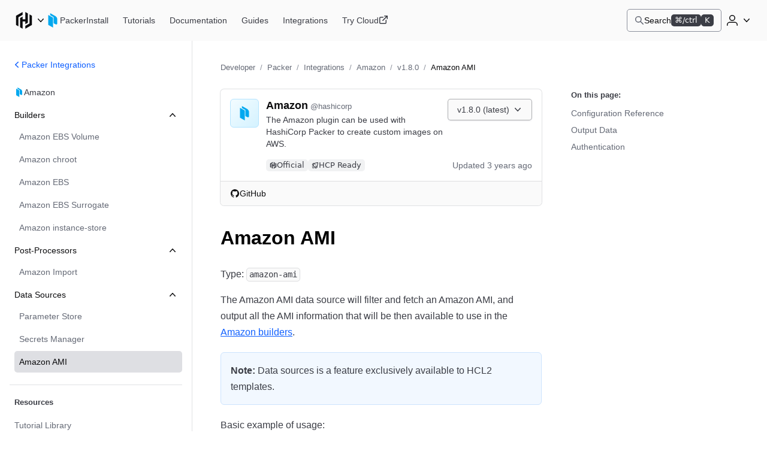

--- FILE ---
content_type: text/html; charset=utf-8
request_url: https://developer.hashicorp.com/packer/integrations/hashicorp/amazon/latest/components/data-source/ami
body_size: 66598
content:
<!DOCTYPE html><html lang="en"><head><meta charSet="utf-8"/><title>Amazon Data Source | Integrations | Packer | HashiCorp Developer</title><meta http-equiv="x-ua-compatible" content="ie=edge"/><meta property="og:locale" content="en_US"/><meta property="og:type" content="website"/><meta property="article:publisher" content="https://www.facebook.com/HashiCorp/"/><meta name="twitter:site" content="@HashiCorp"/><meta name="twitter:card" content="summary_large_image"/><meta name="theme-color" content="#000"/><meta name="description" property="og:description" content="Explore Packer product documentation, tutorials, and examples."/><meta name="twitter:description" content="Explore Packer product documentation, tutorials, and examples."/><meta property="og:site_name" content="Amazon Data Source | Integrations | Packer | HashiCorp Developer"/><meta property="og:title" content="Amazon Data Source | Integrations | Packer | HashiCorp Developer"/><meta property="og:image" content="https://developer.hashicorp.com/og-image/packer.jpg"/><link rel="canonical" href="https://developer.hashicorp.com/packer/integrations/hashicorp/amazon/latest/components/data-source/ami"/><link rel="icon" href="/favicon.ico" sizes="48x48"/><link rel="icon" href="/favicon.svg" sizes="any" type="image/svg+xml"/><meta name="viewport" content="width=device-width, initial-scale=1.0"/><meta name="google-site-verification" content="zRQZqfAsOX-ypXfU0mzAIzb5rUvj5fA4Zw2jWJRN-JI"/><meta name="ahrefs-site-verification" content="9d739b21c466a84dae91df1c79396081a9072152e64f765c9390fed6f249fb84"/><meta name="zd-site-verification" content="xnvnvv1i0wl4tf0pzaymb" data-product="hcp"/><meta name="zd-site-verification" content="36fp2i1pj67d8cjtzf4fi9" data-product="terraform"/><meta name="zd-site-verification" content="nbe87kfyp1sck7b13vj1i" data-product="packer"/><meta name="zd-site-verification" content="wvsmmqa1cfb9am9zlwfj" data-product="consul"/><meta name="zd-site-verification" content="cw22oopfwr68ujj0n5pn9i" data-product="boundary"/><meta name="zd-site-verification" content="lkslvganwfgfqfwpdeicgh" data-product="vault"/><meta name="zd-site-verification" content="jl2wp2hoej9rz6c8rmqdns" data-product="nomad"/><meta name="zd-site-verification" content="2eb0cu6xceo73t0038m0tb" data-product="waypoint"/><meta name="zd-site-verification" content="n52xisxdf3higs2q9kuogd" data-product="vagrant"/><meta name="twitter:image" content="https://developer.hashicorp.com/og-image/packer.jpg"/><link rel="prefetch" href="https://www.datadoghq-browser-agent.com/datadog-rum-v4.js"/><script type="application/ld+json">[{"@context":"https://schema.org","@type":"BreadcrumbList","itemListElement":[{"@type":"ListItem","position":1,"name":"Developer","item":"https://developer.hashicorp.com/"},{"@type":"ListItem","position":2,"name":"Packer","item":"https://developer.hashicorp.com/packer"},{"@type":"ListItem","position":3,"name":"Integrations","item":"https://developer.hashicorp.com/packer/integrations"},{"@type":"ListItem","position":4,"name":"Amazon","item":"https://developer.hashicorp.com/packer/integrations/hashicorp/amazon"},{"@type":"ListItem","position":5,"name":"v1.8.0","item":"https://developer.hashicorp.com/packer/integrations/hashicorp/amazon/v1.8.0"},{"@type":"ListItem","position":6,"name":"Amazon AMI","item":"https://developer.hashicorp.com/packer/integrations/hashicorp/amazon/latest/components/data-source/ami"}]}]</script><meta name="next-head-count" content="32"/><link rel="preload" href="/_next/static/media/d29050812a1756cf-s.p.woff2" as="font" type="font/woff2" crossorigin="anonymous" data-next-font="size-adjust"/><link rel="preload" href="/_next/static/media/d5a42912b4de4242-s.p.woff2" as="font" type="font/woff2" crossorigin="anonymous" data-next-font="size-adjust"/><link rel="preload" href="/_next/static/css/0f7893c21d343207.css?dpl=dpl_7bnfuzfqbmAZpezY7DTXgaThHTuD" as="style"/><link rel="stylesheet" href="/_next/static/css/0f7893c21d343207.css?dpl=dpl_7bnfuzfqbmAZpezY7DTXgaThHTuD" data-n-g=""/><link rel="preload" href="/_next/static/css/021c80741029f114.css?dpl=dpl_7bnfuzfqbmAZpezY7DTXgaThHTuD" as="style"/><link rel="stylesheet" href="/_next/static/css/021c80741029f114.css?dpl=dpl_7bnfuzfqbmAZpezY7DTXgaThHTuD" data-n-p=""/><link rel="preload" href="/_next/static/css/250258225381c709.css?dpl=dpl_7bnfuzfqbmAZpezY7DTXgaThHTuD" as="style"/><link rel="stylesheet" href="/_next/static/css/250258225381c709.css?dpl=dpl_7bnfuzfqbmAZpezY7DTXgaThHTuD" data-n-p=""/><link rel="preload" href="/_next/static/css/90e688a55404aba7.css?dpl=dpl_7bnfuzfqbmAZpezY7DTXgaThHTuD" as="style"/><link rel="stylesheet" href="/_next/static/css/90e688a55404aba7.css?dpl=dpl_7bnfuzfqbmAZpezY7DTXgaThHTuD" data-n-p=""/><link rel="preload" href="/_next/static/css/d7e033b92022fe54.css?dpl=dpl_7bnfuzfqbmAZpezY7DTXgaThHTuD" as="style"/><link rel="stylesheet" href="/_next/static/css/d7e033b92022fe54.css?dpl=dpl_7bnfuzfqbmAZpezY7DTXgaThHTuD" data-n-p=""/><link rel="preload" href="/_next/static/css/aada41d3fb1ea040.css?dpl=dpl_7bnfuzfqbmAZpezY7DTXgaThHTuD" as="style"/><link rel="stylesheet" href="/_next/static/css/aada41d3fb1ea040.css?dpl=dpl_7bnfuzfqbmAZpezY7DTXgaThHTuD" data-n-p=""/><noscript data-n-css=""></noscript><script defer="" nomodule="" src="/_next/static/chunks/polyfills-42372ed130431b0a.js?dpl=dpl_7bnfuzfqbmAZpezY7DTXgaThHTuD"></script><script src="/_next/static/chunks/webpack-e7a70c11dde52852.js?dpl=dpl_7bnfuzfqbmAZpezY7DTXgaThHTuD" defer=""></script><script src="/_next/static/chunks/framework-f2b655730fee1ac7.js?dpl=dpl_7bnfuzfqbmAZpezY7DTXgaThHTuD" defer=""></script><script src="/_next/static/chunks/main-b667bccc109e213c.js?dpl=dpl_7bnfuzfqbmAZpezY7DTXgaThHTuD" defer=""></script><script src="/_next/static/chunks/pages/_app-f512de086a051b25.js?dpl=dpl_7bnfuzfqbmAZpezY7DTXgaThHTuD" defer=""></script><script src="/_next/static/chunks/8813-7d4731a5646a6e90.js?dpl=dpl_7bnfuzfqbmAZpezY7DTXgaThHTuD" defer=""></script><script src="/_next/static/chunks/4288-d606fa1dbc509e4d.js?dpl=dpl_7bnfuzfqbmAZpezY7DTXgaThHTuD" defer=""></script><script src="/_next/static/chunks/5821-7a5410faceddc293.js?dpl=dpl_7bnfuzfqbmAZpezY7DTXgaThHTuD" defer=""></script><script src="/_next/static/chunks/9425-ee4fe06e130a507e.js?dpl=dpl_7bnfuzfqbmAZpezY7DTXgaThHTuD" defer=""></script><script src="/_next/static/chunks/177-5f145c565b8fb5f8.js?dpl=dpl_7bnfuzfqbmAZpezY7DTXgaThHTuD" defer=""></script><script src="/_next/static/chunks/4840-70a52daca800511f.js?dpl=dpl_7bnfuzfqbmAZpezY7DTXgaThHTuD" defer=""></script><script src="/_next/static/chunks/5225-9f49f33d1390d8e3.js?dpl=dpl_7bnfuzfqbmAZpezY7DTXgaThHTuD" defer=""></script><script src="/_next/static/chunks/6722-08dd1931f158b3d6.js?dpl=dpl_7bnfuzfqbmAZpezY7DTXgaThHTuD" defer=""></script><script src="/_next/static/chunks/8864-f3cdd777438c7d31.js?dpl=dpl_7bnfuzfqbmAZpezY7DTXgaThHTuD" defer=""></script><script src="/_next/static/chunks/2854-6ed83ddbf91a460f.js?dpl=dpl_7bnfuzfqbmAZpezY7DTXgaThHTuD" defer=""></script><script src="/_next/static/chunks/pages/%5BproductSlug%5D/integrations/%5BorganizationSlug%5D/%5BintegrationSlug%5D/%5BintegrationVersion%5D/components/%5BcomponentType%5D/%5BcomponentSlug%5D-5afbf4c1869a0bb5.js?dpl=dpl_7bnfuzfqbmAZpezY7DTXgaThHTuD" defer=""></script><script src="/_next/static/LAmtYmspbE1NrC4wJCrvp/_buildManifest.js?dpl=dpl_7bnfuzfqbmAZpezY7DTXgaThHTuD" defer=""></script><script src="/_next/static/LAmtYmspbE1NrC4wJCrvp/_ssgManifest.js?dpl=dpl_7bnfuzfqbmAZpezY7DTXgaThHTuD" defer=""></script></head><body class="mds-fonts"><div id="__next"><div class="style_root__dZhZu"><a href="https://www.hashicorp.com/conferences/hashiconf#livestream" class="style_linkElem__hCESK"><span class="style_textContainer__6CuI7"><span class="style_tag__jbHGz g-type-body-small-x-strong">HashiConf 2025<!-- --> </span><span class="style_text__rwS0u g-type-body-small">Don&#x27;t miss the live stream of HashiConf Day 2 happening now<span class="style_link__6YYCB g-type-body-small-x-strong"><span class="style_linkText__E8GJf"> <!-- -->View live stream</span><svg xmlns="http://www.w3.org/2000/svg" width="16" height="16" fill="none" viewBox="0 0 16 16" aria-hidden="true"><path fill="currentColor" d="M8.235 4.045a.75.75 0 111.03-1.09l4.5 4.25a.75.75 0 010 1.09l-4.5 4.25a.75.75 0 01-1.03-1.09L11.364 8.5H2.75a.75.75 0 010-1.5h8.614L8.235 4.045z"></path></svg></span></span></span></a></div><script>!function(){try{var d=document.documentElement,n='data-theme',s='setAttribute';var e=localStorage.getItem('theme');if('system'===e||(!e&&true)){var t='(prefers-color-scheme: dark)',m=window.matchMedia(t);if(m.media!==t||m.matches){d.style.colorScheme = 'dark';d[s](n,'dark')}else{d.style.colorScheme = 'light';d[s](n,'light')}}else if(e){d[s](n,e|| '')}if(e==='light'||e==='dark')d.style.colorScheme=e}catch(e){}}()</script><div class="core-dev-dot-layout_root__MT1PZ"><div class="base-layout_root___qiZs" data-layout="base-new"><div class="base-layout_header__XhkxS"><header class="navigation-header_root__oE_HT"><div class="navigation-header_leftSide__V0xlc"><div class="product-page-content_productsDropdown__haUyw"><nav aria-label="Main" data-orientation="horizontal" dir="ltr"><div class="dropdown-menu_root__Hwy5S"><div class="dropdown-menu_activatorWrapper__LxPRt"><button aria-controls="navigation-header-menu-react-aria-1" aria-expanded="false" aria-label="Main menu" class="dropdown-menu_activator__xXb00 g-focus-ring-from-box-shadow-dark product-page-content_productsDropdownButton__bnKKs"><span class="dropdown-menu_activatorLeadingIcon__YQQlH"><svg xmlns="http://www.w3.org/2000/svg" width="24" height="24" fill="none" viewBox="0 0 24 24" aria-hidden="true" class="product-page-content_productsDropdownIcon__gXtly"><g fill="currentColor"><path d="M10.336 1.5L2 6.268v11.456l3.131 1.793V8.061l5.205-2.979V1.5z"></path><path d="M13.664 1.5v9.123h-3.328V7.219L7.203 9.012V20.7l3.133 1.796V13.4h3.328v3.381l3.131-1.793V3.293L13.664 1.5z"></path><path d="M22 17.732L13.664 22.5v-3.582l5.203-2.98V4.484L22 6.276v11.456z"></path></g></svg></span><svg xmlns="http://www.w3.org/2000/svg" width="16" height="16" fill="none" viewBox="0 0 16 16" aria-hidden="true" class="dropdown-menu_activatorTrailingIcon__r_cCd"><path fill="currentColor" fill-rule="evenodd" d="M3.235 5.205a.75.75 0 011.06.03L8 9.158l3.705-3.923a.75.75 0 011.09 1.03l-4.25 4.5a.75.75 0 01-1.09 0l-4.25-4.5a.75.75 0 01.03-1.06z" clip-rule="evenodd"></path></svg></button></div><div class="dropdown-menu_dropdownContainer__AZWxN" id="navigation-header-menu-react-aria-1" style="display:none"><div class="style_root__z3EwE style_productPanel__Z4UFi style_hasSide__15FV8 style_topPromo__SGVhk style_hasSide__ecwjD"><div class="style_mainPanel__MpQn1"><div class="style_promo__e6yXp style_hasSide__635Xt style_topPromo__vRc5s"><div class="style_icon__rYEcI"><svg class="style_flight-icon__rrFs8" aria-hidden="true" fill="currentColor" id=":Raqlkqcm:" width="16" height="16" viewBox="0 0 16 16" xmlns="http://www.w3.org/2000/svg"><use href="/_next/static/media/svg-sprite.8ce6dd4a.svg#flight-hashicorp-16"></use></svg></div><div class="style_rightContent__zvciM"><div><div class="style_title__eEtAF">HashiCorp Cloud Platform</div><div class="style_description__ATQzz">Get started in minutes with our cloud products</div></div><a class="style_link__U4Sfy" data-radix-collection-item="" href="/hcp">All HCP Products<svg class="style_flight-icon__rrFs8" aria-hidden="true" fill="currentColor" id=":Raiqlkqcm:" width="16" height="16" viewBox="0 0 16 16" xmlns="http://www.w3.org/2000/svg"><use href="/_next/static/media/svg-sprite.8ce6dd4a.svg#flight-external-link-16"></use></svg></a></div></div><div class="style_column__9is2G style_hasSide__A3F31"><ul class="style_productCategories__j1h4T"><li class="style_productCategory__9UHKG"><span class="mds-typography-body-300 style_eyebrow__OCUlS">Infrastructure Lifecycle Management</span><ul class="style_productList__uPlTj"><li><a aria-label="Terraform - Manage infrastructure as code" class="style_focusIndicator__uTVwt" data-radix-collection-item="" href="/terraform"><div class="style_productWrapper__ACHaw"><div class="style_productLogo__cTxLO"><svg class="style_flight-icon__rrFs8 style_terraform__nU44i" aria-hidden="true" fill="currentColor" id=":R16cqlkqcm:" width="16" height="16" viewBox="0 0 16 16" xmlns="http://www.w3.org/2000/svg"><use href="/_next/static/media/svg-sprite.8ce6dd4a.svg#flight-terraform-fill-16"></use></svg></div><div class="style_productTextContent__o8DJ6"><span>Terraform</span><span class="style_productDesc__bi44f">Manage infrastructure as code</span></div></div></a></li><li><a aria-label="Packer - Build machine images" class="style_focusIndicator__uTVwt" data-radix-collection-item="" href="/packer"><div class="style_productWrapper__ACHaw"><div class="style_productLogo__cTxLO"><svg class="style_flight-icon__rrFs8" aria-hidden="true" fill="currentColor" id=":R1acqlkqcm:" width="16" height="16" viewBox="0 0 16 16" xmlns="http://www.w3.org/2000/svg"><use href="/_next/static/media/svg-sprite.8ce6dd4a.svg#flight-packer-fill-color-16"></use></svg></div><div class="style_productTextContent__o8DJ6"><span>Packer</span><span class="style_productDesc__bi44f">Build machine images</span></div></div></a></li><li><a aria-label="Nomad - Orchestrate workloads" class="style_focusIndicator__uTVwt" data-radix-collection-item="" href="/nomad"><div class="style_productWrapper__ACHaw"><div class="style_productLogo__cTxLO"><svg class="style_flight-icon__rrFs8" aria-hidden="true" fill="currentColor" id=":R1ecqlkqcm:" width="16" height="16" viewBox="0 0 16 16" xmlns="http://www.w3.org/2000/svg"><use href="/_next/static/media/svg-sprite.8ce6dd4a.svg#flight-nomad-fill-color-16"></use></svg></div><div class="style_productTextContent__o8DJ6"><span>Nomad</span><span class="style_productDesc__bi44f">Orchestrate workloads</span></div></div></a></li><li><a aria-label="Waypoint - Standardize application patterns" class="style_focusIndicator__uTVwt" data-radix-collection-item="" href="/waypoint"><div class="style_productWrapper__ACHaw"><div class="style_productLogo__cTxLO"><svg class="style_flight-icon__rrFs8" aria-hidden="true" fill="currentColor" id=":R1icqlkqcm:" width="16" height="16" viewBox="0 0 16 16" xmlns="http://www.w3.org/2000/svg"><use href="/_next/static/media/svg-sprite.8ce6dd4a.svg#flight-waypoint-fill-color-16"></use></svg></div><div class="style_productTextContent__o8DJ6"><span>Waypoint</span><span class="style_productDesc__bi44f">Standardize application patterns</span></div></div></a></li><li><a aria-label="Vagrant - Build developer environments" class="style_focusIndicator__uTVwt" data-radix-collection-item="" href="/vagrant"><div class="style_productWrapper__ACHaw"><div class="style_productLogo__cTxLO"><svg class="style_flight-icon__rrFs8" aria-hidden="true" fill="currentColor" id=":R1mcqlkqcm:" width="16" height="16" viewBox="0 0 16 16" xmlns="http://www.w3.org/2000/svg"><use href="/_next/static/media/svg-sprite.8ce6dd4a.svg#flight-vagrant-fill-color-16"></use></svg></div><div class="style_productTextContent__o8DJ6"><span>Vagrant</span><span class="style_productDesc__bi44f">Build developer environments</span></div></div></a></li></ul></li><li class="style_productCategory__9UHKG"><span class="mds-typography-body-300 style_eyebrow__OCUlS">Security Lifecycle Management</span><ul class="style_productList__uPlTj"><li><a aria-label="Vault - Centrally manage secrets" class="style_focusIndicator__uTVwt" data-radix-collection-item="" href="/vault"><div class="style_productWrapper__ACHaw"><div class="style_productLogo__cTxLO"><svg class="style_flight-icon__rrFs8" aria-hidden="true" fill="currentColor" id=":R16kqlkqcm:" width="16" height="16" viewBox="0 0 16 16" xmlns="http://www.w3.org/2000/svg"><use href="/_next/static/media/svg-sprite.8ce6dd4a.svg#flight-vault-fill-color-16"></use></svg></div><div class="style_productTextContent__o8DJ6"><span>Vault</span><span class="style_productDesc__bi44f">Centrally manage secrets</span></div></div></a></li><li><a aria-label="Boundary - Secure remote access" class="style_focusIndicator__uTVwt" data-radix-collection-item="" href="/boundary"><div class="style_productWrapper__ACHaw"><div class="style_productLogo__cTxLO"><svg class="style_flight-icon__rrFs8" aria-hidden="true" fill="currentColor" id=":R1akqlkqcm:" width="16" height="16" viewBox="0 0 16 16" xmlns="http://www.w3.org/2000/svg"><use href="/_next/static/media/svg-sprite.8ce6dd4a.svg#flight-boundary-fill-color-16"></use></svg></div><div class="style_productTextContent__o8DJ6"><span>Boundary</span><span class="style_productDesc__bi44f">Secure remote access</span></div></div></a></li><li><a aria-label="HCP Vault Radar - Scan for embedded secrets" class="style_focusIndicator__uTVwt" data-radix-collection-item="" href="/hcp/docs/vault-radar"><div class="style_productWrapper__ACHaw"><div class="style_productLogo__cTxLO"><svg class="style_flight-icon__rrFs8 style_hcpVaultRadar__nukMV" aria-hidden="true" fill="currentColor" id=":R1ekqlkqcm:" width="16" height="16" viewBox="0 0 16 16" xmlns="http://www.w3.org/2000/svg"><use href="/_next/static/media/svg-sprite.8ce6dd4a.svg#flight-vault-radar-16"></use></svg></div><div class="style_productTextContent__o8DJ6"><span>HCP Vault Radar</span><span class="style_productDesc__bi44f">Scan for embedded secrets</span></div></div></a></li><li><a aria-label="Consul - Secure network services" class="style_focusIndicator__uTVwt" data-radix-collection-item="" href="/consul"><div class="style_productWrapper__ACHaw"><div class="style_productLogo__cTxLO"><svg class="style_flight-icon__rrFs8" aria-hidden="true" fill="currentColor" id=":R1ikqlkqcm:" width="16" height="16" viewBox="0 0 16 16" xmlns="http://www.w3.org/2000/svg"><use href="/_next/static/media/svg-sprite.8ce6dd4a.svg#flight-consul-fill-color-16"></use></svg></div><div class="style_productTextContent__o8DJ6"><span>Consul</span><span class="style_productDesc__bi44f">Secure network services</span></div></div></a></li></ul></li></ul></div></div><div class="style_column__9is2G style_sidePanel__qxYNB"><span class="mds-typography-body-200 mds-typography-font-weight-semibold style_sidePanelText__APb7X">Learn</span><ul class="style_sidePanelItems__i8_HV"><li><a aria-label="Certifications - Get HashiCorp certified" class="style_sidePanelItem__j0j0G style_focusIndicator__uTVwt" href="/certifications"><div class="style_iconBackground__fn5_s"><svg class="style_flight-icon__rrFs8" aria-hidden="true" fill="var(--token-color-foreground-faint)" id=":R2dalkqcm:" width="16" height="16" viewBox="0 0 16 16" xmlns="http://www.w3.org/2000/svg"><use href="/_next/static/media/svg-sprite.8ce6dd4a.svg#flight-award-16"></use></svg></div><div class="style_sidePanelItemContent__xFcSA"><span class="mds-typography-body-200 mds-typography-font-weight-semibold style_sidePanelText__APb7X">Certifications</span><span class="style_sidePanelItemDesc__UrOLh">Get HashiCorp certified</span></div></a></li><li><a aria-label="Tutorials - Learn HashiCorp products" class="style_sidePanelItem__j0j0G style_focusIndicator__uTVwt" href="/tutorials"><div class="style_iconBackground__fn5_s"><svg class="style_flight-icon__rrFs8" aria-hidden="true" fill="var(--token-color-foreground-faint)" id=":R2lalkqcm:" width="16" height="16" viewBox="0 0 16 16" xmlns="http://www.w3.org/2000/svg"><use href="/_next/static/media/svg-sprite.8ce6dd4a.svg#flight-learn-16"></use></svg></div><div class="style_sidePanelItemContent__xFcSA"><span class="mds-typography-body-200 mds-typography-font-weight-semibold style_sidePanelText__APb7X">Tutorials</span><span class="style_sidePanelItemDesc__UrOLh">Learn HashiCorp products</span></div></a></li><li><a aria-label="Validated Patterns - Field-tested patterns for using HashiCorp products" class="style_sidePanelItem__j0j0G style_focusIndicator__uTVwt" href="/validated-patterns"><div class="style_iconBackground__fn5_s"><svg class="style_flight-icon__rrFs8" aria-hidden="true" fill="var(--token-color-foreground-faint)" id=":R2talkqcm:" width="16" height="16" viewBox="0 0 16 16" xmlns="http://www.w3.org/2000/svg"><use href="/_next/static/media/svg-sprite.8ce6dd4a.svg#flight-check-circle-16"></use></svg></div><div class="style_sidePanelItemContent__xFcSA"><span class="mds-typography-body-200 mds-typography-font-weight-semibold style_sidePanelText__APb7X">Validated Patterns</span><span class="style_sidePanelItemDesc__UrOLh">Field-tested patterns for using HashiCorp products</span></div></a></li><li><a aria-label="Well-Architected Framework - Adopt HashiCorp best practices" class="style_sidePanelItem__j0j0G style_focusIndicator__uTVwt" href="/well-architected-framework"><div class="style_iconBackground__fn5_s"><svg class="style_flight-icon__rrFs8" aria-hidden="true" fill="var(--token-color-foreground-faint)" id=":R35alkqcm:" width="16" height="16" viewBox="0 0 16 16" xmlns="http://www.w3.org/2000/svg"><use href="/_next/static/media/svg-sprite.8ce6dd4a.svg#flight-layers-16"></use></svg></div><div class="style_sidePanelItemContent__xFcSA"><span class="mds-typography-body-200 mds-typography-font-weight-semibold style_sidePanelText__APb7X">Well-Architected Framework</span><span class="style_sidePanelItemDesc__UrOLh">Adopt HashiCorp best practices</span></div></a></li></ul></div></div></div></div></nav></div><div class="product-page-content_productLinkAndNav__YTzcr"><a aria-label="Packer home" class="product-icon-text-link_root__bNTSz g-focus-ring-from-box-shadow-dark" href="/packer"><div class="product-icon-text-lockup_root__358wV"><svg xmlns="http://www.w3.org/2000/svg" width="16" height="16" fill="none" viewBox="0 0 16 16" aria-hidden="true" class="product-icon-text-lockup_icon__Zp_5o"><g fill="var(--token-color-packer-brand)"><path d="M5.163 0l5.762 3.247c1.138.646 2.074 2.085 2.075 3.2v4.963c0 1.123-.933 1.502-2.074.858L9.083 11.23V4.469l-3.92-2.216V0z"></path><path d="M8.3 4.953L3 1.956v11.047L8.3 16V4.953z"></path></g></svg><span class="product-icon-text-lockup_text__nHTL7 hds-typography-body-200">Packer</span></div></a><nav aria-label="Main" data-orientation="horizontal" dir="ltr" class="nav-bar-list-container_nav__C_i0_"><div style="position:relative"><ul data-orientation="horizontal" class="nav-bar-list-container_ul___04HI" dir="ltr"><li><a aria-label="Packer Install" class="primary-nav-link_root__RXZIC g-focus-ring-from-box-shadow-dark" href="/packer/install"><span class="text_root__r0DFB hds-typography-body-200 hds-font-weight-medium primary-nav-link_linkText__58O0C">Install</span></a></li><li><a aria-label="Packer Tutorials" class="primary-nav-link_root__RXZIC g-focus-ring-from-box-shadow-dark" href="/packer/tutorials"><span class="text_root__r0DFB hds-typography-body-200 hds-font-weight-medium primary-nav-link_linkText__58O0C">Tutorials</span></a></li><li><a aria-label="Packer Documentation" class="primary-nav-link_root__RXZIC g-focus-ring-from-box-shadow-dark" href="/packer/docs"><span class="text_root__r0DFB hds-typography-body-200 hds-font-weight-medium primary-nav-link_linkText__58O0C">Documentation</span></a></li><li><a aria-label="Packer Guides" class="primary-nav-link_root__RXZIC g-focus-ring-from-box-shadow-dark" href="/packer/guides"><span class="text_root__r0DFB hds-typography-body-200 hds-font-weight-medium primary-nav-link_linkText__58O0C">Guides</span></a></li><li><a aria-label="Packer Integrations" class="primary-nav-link_root__RXZIC g-focus-ring-from-box-shadow-dark" href="/packer/integrations"><span class="text_root__r0DFB hds-typography-body-200 hds-font-weight-medium primary-nav-link_linkText__58O0C">Integrations</span></a></li><li><a aria-label="Packer Try Cloud" class="primary-nav-link_root__RXZIC g-focus-ring-from-box-shadow-dark" aria-describedby="opens-in-new-tab-label-react-aria-8" target="_blank" href="https://portal.cloud.hashicorp.com/sign-up"><span class="text_root__r0DFB hds-typography-body-200 hds-font-weight-medium primary-nav-link_linkText__58O0C">Try Cloud</span><svg xmlns="http://www.w3.org/2000/svg" width="16" height="16" fill="none" viewBox="0 0 16 16" aria-hidden="true"><g fill="currentColor"><path d="M9 .75A.75.75 0 019.75 0h4.5c.206 0 .393.083.529.218l.001.002.002.001A.748.748 0 0115 .75v4.5a.75.75 0 01-1.5 0V2.56L7.28 8.78a.75.75 0 01-1.06-1.06l6.22-6.22H9.75A.75.75 0 019 .75z"></path><path d="M3.25 3.5a.75.75 0 00-.75.75v7.5c0 .414.336.75.75.75h7.5a.75.75 0 00.75-.75v-4a.75.75 0 011.5 0v4A2.25 2.25 0 0110.75 14h-7.5A2.25 2.25 0 011 11.75v-7.5A2.25 2.25 0 013.25 2h4a.75.75 0 010 1.5h-4z"></path></g></svg></a><span class="g-screen-reader-only" id="opens-in-new-tab-label-react-aria-8">(opens in new tab)</span></li></ul></div></nav></div></div><div class="navigation-header_rightSide___Vvh_"><button aria-label="Search" class="command-bar-activator_root__qgVMy g-focus-ring-from-box-shadow-dark"><span class="command-bar-activator_left__ATQTg"><span class="command-bar-activator_leadingIcon__jECP5"><svg xmlns="http://www.w3.org/2000/svg" width="16" height="16" fill="none" viewBox="0 0 16 16" aria-hidden="true"><path fill="currentColor" fill-rule="evenodd" d="M6.344.969a5.375 5.375 0 103.233 9.669l4.174 4.174a.75.75 0 001.06-1.061l-4.173-4.174A5.375 5.375 0 006.344.97zM2.469 6.344a3.875 3.875 0 117.75 0 3.875 3.875 0 01-7.75 0z" clip-rule="evenodd"></path></svg></span><span class="text_root__r0DFB hds-typography-body-200 hds-font-weight-regular command-bar-activator_text__pTZN_">Search</span></span><span class="command-bar-activator_right__XejfJ"><div class="badge__zns82 size-small__8xHdE type-inverted__A3554 color-neutral__6Csf4"><div class="text__WoM4W" aria-hidden="true">⌘/ctrl</div><span class="sr-only">Command or control key</span></div><div class="badge__zns82 size-small__8xHdE type-inverted__A3554 color-neutral__6Csf4"><div class="text__WoM4W" aria-hidden="true">K</div><span class="sr-only">K key</span></div></span></button><div class="navigation-header_authenticationControls__EP1LY"><div class="disclosure_root__rcBaW dropdown-disclosure_root__pzZlN dropdown-disclosure_list-position--right__WP_Kj"><button aria-controls="disclosure-react-aria-9-content" aria-expanded="false" aria-label="User menu" class="disclosure_activator__pORI0 activator_root__pOfAQ dropdown-disclosure_activator__nGgNo navigation-header_userDropdownDisclosureActivator__RayIV g-focus-ring-from-box-shadow-dark activator_hasIcon__5HO6W g-focus-ring-from-box-shadow"><span class="activator_childrenWrapper__kaK0w"><svg xmlns="http://www.w3.org/2000/svg" width="24" height="24" fill="none" viewBox="0 0 24 24" aria-hidden="true"><g fill="currentColor"><path fill-rule="evenodd" d="M12 3a5 5 0 100 10 5 5 0 000-10zM8.5 8a3.5 3.5 0 117 0 3.5 3.5 0 01-7 0z" clip-rule="evenodd"></path><path d="M7.75 14.5A4.75 4.75 0 003 19.25v1a.75.75 0 001.5 0v-1A3.25 3.25 0 017.75 16h8.5a3.25 3.25 0 013.25 3.25v1a.75.75 0 001.5 0v-1a4.75 4.75 0 00-4.75-4.75h-8.5z"></path></g></svg></span><span class="activator_chevronWrapper__4_AVG"><svg xmlns="http://www.w3.org/2000/svg" width="16" height="16" fill="none" viewBox="0 0 16 16" aria-hidden="true"><path fill="currentColor" fill-rule="evenodd" d="M3.235 5.205a.75.75 0 011.06.03L8 9.158l3.705-3.923a.75.75 0 011.09 1.03l-4.25 4.5a.75.75 0 01-1.09 0l-4.25-4.5a.75.75 0 01.03-1.06z" clip-rule="evenodd"></path></svg></span></button><div class="disclosure_contentContainer__QQ4kt dropdown-disclosure_content__ZZRPG undefined" id="disclosure-react-aria-9-content"><ul class="dropdown-disclosure_list__urBXU"><li class="list-item_root__ZdUej"><button class="list-item_button__nXy5K g-focus-ring-from-box-shadow"><span class="text_root__r0DFB hds-typography-body-200 hds-font-weight-medium">Sign in</span></button></li><li class="list-item_root__ZdUej"><a class="list-item_link__l6lDd g-focus-ring-from-box-shadow" href="/sign-up"><span class="text_root__r0DFB hds-typography-body-200 hds-font-weight-medium">Sign up</span></a></li><li class="list-item_root__ZdUej"><hr class="list-item_separator__cBVLs"/></li><li class="list-item_root__ZdUej user-dropdown-switcher_listItem__Q_GIj hds-font-weight-medium"><label class="theme-switcher_label__7Boh2 hds-typography-body-200" for="react-aria-11">Theme</label></li></ul></div></div></div><button aria-label="Open navigation menu" class="navigation-header_mobileMenuButton__74S4w"><svg xmlns="http://www.w3.org/2000/svg" width="24" height="24" fill="none" viewBox="0 0 24 24" aria-hidden="true"><g fill="currentColor"><path d="M2 5.75A.75.75 0 012.75 5h18.5a.75.75 0 010 1.5H2.75A.75.75 0 012 5.75zM2 11.75a.75.75 0 01.75-.75h18.5a.75.75 0 010 1.5H2.75a.75.75 0 01-.75-.75zM2.75 17a.75.75 0 000 1.5h18.5a.75.75 0 000-1.5H2.75z"></path></g></svg></button></div></header></div><div class="base-layout_contentArea__BMvQn"><div class="sidebar-sidecar-layout_root__h5rD8"><div class="mobile-menu-container_root__fPUFu sidebar-sidecar-layout_sidebarContainer__4fcF8"><div class="sidebar-sidecar-layout_sidebarContentWrapper__ftn5q"><div class="sidebar-sidecar-layout_sidePadding__iwNw_"><div class="sidebar_sidebar___fTlC"><div class="sidebar_backToLinkWrapper__F6iLs"><div class="sidebar-back-to-link_root__z_Hj1"><a class="standalone-link_standaloneLink__ahuej g-focus-ring-from-box-shadow standalone-link_primary__ESNCA" href="/packer/integrations"><div class="standalone-link_standaloneLinkContents__4I2XN standalone-link_medium__J2yVM"><svg xmlns="http://www.w3.org/2000/svg" width="16" height="16" fill="none" viewBox="0 0 16 16" aria-hidden="true"><path fill="currentColor" fill-rule="evenodd" d="M10.795 3.235a.75.75 0 01-.03 1.06L6.842 8l3.923 3.705a.75.75 0 01-1.03 1.09l-4.5-4.25a.75.75 0 010-1.09l4.5-4.25a.75.75 0 011.06.03z" clip-rule="evenodd"></path></svg><span class="standalone-link_text__7GEyG">Packer Integrations</span></div></a></div></div><nav aria-labelledby="sidebar-label" class="sidebar_nav__IworY" id="sidebar-nav"><div><h2 class="sidebar-headings_root__tGfxC" id="sidebar-label"></h2></div><ul class="sidebar_navList__4Rg4g"><li><a class="sidebar-nav-highlight-item_root___pPhp g-focus-ring-from-box-shadow sidebar-nav-highlight-item_theme-packer__I5KHY" href="/packer/integrations/hashicorp/amazon"><svg xmlns="http://www.w3.org/2000/svg" width="16" height="16" fill="none" viewBox="0 0 16 16" aria-hidden="true" class="sidebar-nav-highlight-item_icon__G8JxG"><g fill="var(--token-color-packer-brand)"><path d="M5.163 0l5.762 3.247c1.138.646 2.074 2.085 2.075 3.2v4.963c0 1.123-.933 1.502-2.074.858L9.083 11.23V4.469l-3.92-2.216V0z"></path><path d="M8.3 4.953L3 1.956v11.047L8.3 16V4.953z"></path></g></svg><span class="sidebar-nav-highlight-item_text__VORFJ hds-typography-body-200">Amazon</span></a></li><li><button aria-controls="undefined-list" aria-expanded="true" class="sidebar-nav-menu-item_sidebarNavMenuItem__PiyI8 g-focus-ring-from-box-shadow" id="undefined-button"><span class="text_root__r0DFB hds-typography-body-200 hds-font-weight-regular sidebar-nav-menu-item_navMenuItemLabel__tJHwX">Builders</span><div class="sidebar-nav-menu-item_rightIconsContainer__hynke"><svg xmlns="http://www.w3.org/2000/svg" width="16" height="16" fill="none" viewBox="0 0 16 16" aria-hidden="true"><path fill="currentColor" fill-rule="evenodd" d="M3.235 5.205a.75.75 0 011.06.03L8 9.158l3.705-3.923a.75.75 0 011.09 1.03l-4.25 4.5a.75.75 0 01-1.09 0l-4.25-4.5a.75.75 0 01.03-1.06z" clip-rule="evenodd"></path></svg></div></button><ul id="undefined-list"><li><a class="sidebar-nav-menu-item_sidebarNavMenuItem__PiyI8 g-focus-ring-from-box-shadow" href="/packer/integrations/hashicorp/amazon/latest/components/builder/ebsvolume"><span class="text_root__r0DFB hds-typography-body-200 hds-font-weight-regular sidebar-nav-menu-item_navMenuItemLabel__tJHwX">Amazon EBS Volume</span></a></li><li><a class="sidebar-nav-menu-item_sidebarNavMenuItem__PiyI8 g-focus-ring-from-box-shadow" href="/packer/integrations/hashicorp/amazon/latest/components/builder/chroot"><span class="text_root__r0DFB hds-typography-body-200 hds-font-weight-regular sidebar-nav-menu-item_navMenuItemLabel__tJHwX">Amazon chroot</span></a></li><li><a class="sidebar-nav-menu-item_sidebarNavMenuItem__PiyI8 g-focus-ring-from-box-shadow" href="/packer/integrations/hashicorp/amazon/latest/components/builder/ebs"><span class="text_root__r0DFB hds-typography-body-200 hds-font-weight-regular sidebar-nav-menu-item_navMenuItemLabel__tJHwX">Amazon EBS</span></a></li><li><a class="sidebar-nav-menu-item_sidebarNavMenuItem__PiyI8 g-focus-ring-from-box-shadow" href="/packer/integrations/hashicorp/amazon/latest/components/builder/ebssurrogate"><span class="text_root__r0DFB hds-typography-body-200 hds-font-weight-regular sidebar-nav-menu-item_navMenuItemLabel__tJHwX">Amazon EBS Surrogate</span></a></li><li><a class="sidebar-nav-menu-item_sidebarNavMenuItem__PiyI8 g-focus-ring-from-box-shadow" href="/packer/integrations/hashicorp/amazon/latest/components/builder/instance"><span class="text_root__r0DFB hds-typography-body-200 hds-font-weight-regular sidebar-nav-menu-item_navMenuItemLabel__tJHwX">Amazon instance-store</span></a></li></ul></li><li><button aria-controls="undefined-list" aria-expanded="true" class="sidebar-nav-menu-item_sidebarNavMenuItem__PiyI8 g-focus-ring-from-box-shadow" id="undefined-button"><span class="text_root__r0DFB hds-typography-body-200 hds-font-weight-regular sidebar-nav-menu-item_navMenuItemLabel__tJHwX">Post-Processors</span><div class="sidebar-nav-menu-item_rightIconsContainer__hynke"><svg xmlns="http://www.w3.org/2000/svg" width="16" height="16" fill="none" viewBox="0 0 16 16" aria-hidden="true"><path fill="currentColor" fill-rule="evenodd" d="M3.235 5.205a.75.75 0 011.06.03L8 9.158l3.705-3.923a.75.75 0 011.09 1.03l-4.25 4.5a.75.75 0 01-1.09 0l-4.25-4.5a.75.75 0 01.03-1.06z" clip-rule="evenodd"></path></svg></div></button><ul id="undefined-list"><li><a class="sidebar-nav-menu-item_sidebarNavMenuItem__PiyI8 g-focus-ring-from-box-shadow" href="/packer/integrations/hashicorp/amazon/latest/components/post-processor/import"><span class="text_root__r0DFB hds-typography-body-200 hds-font-weight-regular sidebar-nav-menu-item_navMenuItemLabel__tJHwX">Amazon Import</span></a></li></ul></li><li><button aria-controls="undefined-list" aria-expanded="true" class="sidebar-nav-menu-item_sidebarNavMenuItem__PiyI8 g-focus-ring-from-box-shadow" id="undefined-button"><span class="text_root__r0DFB hds-typography-body-200 hds-font-weight-regular sidebar-nav-menu-item_navMenuItemLabel__tJHwX">Data Sources</span><div class="sidebar-nav-menu-item_rightIconsContainer__hynke"><svg xmlns="http://www.w3.org/2000/svg" width="16" height="16" fill="none" viewBox="0 0 16 16" aria-hidden="true"><path fill="currentColor" fill-rule="evenodd" d="M3.235 5.205a.75.75 0 011.06.03L8 9.158l3.705-3.923a.75.75 0 011.09 1.03l-4.25 4.5a.75.75 0 01-1.09 0l-4.25-4.5a.75.75 0 01.03-1.06z" clip-rule="evenodd"></path></svg></div></button><ul id="undefined-list"><li><a class="sidebar-nav-menu-item_sidebarNavMenuItem__PiyI8 g-focus-ring-from-box-shadow" href="/packer/integrations/hashicorp/amazon/latest/components/data-source/parameterstore"><span class="text_root__r0DFB hds-typography-body-200 hds-font-weight-regular sidebar-nav-menu-item_navMenuItemLabel__tJHwX">Parameter Store</span></a></li><li><a class="sidebar-nav-menu-item_sidebarNavMenuItem__PiyI8 g-focus-ring-from-box-shadow" href="/packer/integrations/hashicorp/amazon/latest/components/data-source/secretsmanager"><span class="text_root__r0DFB hds-typography-body-200 hds-font-weight-regular sidebar-nav-menu-item_navMenuItemLabel__tJHwX">Secrets Manager</span></a></li><li><a aria-current="page" class="sidebar-nav-menu-item_sidebarNavMenuItem__PiyI8 g-focus-ring-from-box-shadow" href="/packer/integrations/hashicorp/amazon/latest/components/data-source/ami"><span class="text_root__r0DFB hds-typography-body-200 hds-font-weight-regular sidebar-nav-menu-item_navMenuItemLabel__tJHwX">Amazon AMI</span></a></li></ul></li></ul><hr class="sidebar-horizontal-rule_root__UY7oh"/><ul class="sidebar_navList__4Rg4g"><li><h3 class="sidebar-headings_root__tGfxC">Resources</h3></li><li><a class="sidebar-nav-menu-item_sidebarNavMenuItem__PiyI8 g-focus-ring-from-box-shadow" href="/tutorials/library?product=packer"><span class="text_root__r0DFB hds-typography-body-200 hds-font-weight-regular sidebar-nav-menu-item_navMenuItemLabel__tJHwX">Tutorial Library</span></a></li><li><a aria-label="Community Forum. Opens in a new tab." class="sidebar-nav-menu-item_sidebarNavMenuItem__PiyI8 g-focus-ring-from-box-shadow" rel="noreferrer noopener" aria-describedby="opens-in-new-tab-label-react-aria-24" target="_blank" href="https://discuss.hashicorp.com/c/packer/23"><span class="text_root__r0DFB hds-typography-body-200 hds-font-weight-regular sidebar-nav-menu-item_navMenuItemLabel__tJHwX">Community Forum</span><div class="sidebar-nav-menu-item_rightIconsContainer__hynke"><svg xmlns="http://www.w3.org/2000/svg" width="16" height="16" fill="none" viewBox="0 0 16 16" aria-hidden="true"><g fill="currentColor"><path d="M9 .75A.75.75 0 019.75 0h4.5c.206 0 .393.083.529.218l.001.002.002.001A.748.748 0 0115 .75v4.5a.75.75 0 01-1.5 0V2.56L7.28 8.78a.75.75 0 01-1.06-1.06l6.22-6.22H9.75A.75.75 0 019 .75z"></path><path d="M3.25 3.5a.75.75 0 00-.75.75v7.5c0 .414.336.75.75.75h7.5a.75.75 0 00.75-.75v-4a.75.75 0 011.5 0v4A2.25 2.25 0 0110.75 14h-7.5A2.25 2.25 0 011 11.75v-7.5A2.25 2.25 0 013.25 2h4a.75.75 0 010 1.5h-4z"></path></g></svg></div></a><span class="g-screen-reader-only" id="opens-in-new-tab-label-react-aria-24">(opens in new tab)</span></li><li><a aria-label="Support. Opens in a new tab." class="sidebar-nav-menu-item_sidebarNavMenuItem__PiyI8 g-focus-ring-from-box-shadow" rel="noreferrer noopener" aria-describedby="opens-in-new-tab-label-react-aria-25" target="_blank" href="https://www.hashicorp.com/customer-success"><span class="text_root__r0DFB hds-typography-body-200 hds-font-weight-regular sidebar-nav-menu-item_navMenuItemLabel__tJHwX">Support</span><div class="sidebar-nav-menu-item_rightIconsContainer__hynke"><svg xmlns="http://www.w3.org/2000/svg" width="16" height="16" fill="none" viewBox="0 0 16 16" aria-hidden="true"><g fill="currentColor"><path d="M9 .75A.75.75 0 019.75 0h4.5c.206 0 .393.083.529.218l.001.002.002.001A.748.748 0 0115 .75v4.5a.75.75 0 01-1.5 0V2.56L7.28 8.78a.75.75 0 01-1.06-1.06l6.22-6.22H9.75A.75.75 0 019 .75z"></path><path d="M3.25 3.5a.75.75 0 00-.75.75v7.5c0 .414.336.75.75.75h7.5a.75.75 0 00.75-.75v-4a.75.75 0 011.5 0v4A2.25 2.25 0 0110.75 14h-7.5A2.25 2.25 0 011 11.75v-7.5A2.25 2.25 0 013.25 2h4a.75.75 0 010 1.5h-4z"></path></g></svg></div></a><span class="g-screen-reader-only" id="opens-in-new-tab-label-react-aria-25">(opens in new tab)</span></li><li><a aria-label="GitHub. Opens in a new tab." class="sidebar-nav-menu-item_sidebarNavMenuItem__PiyI8 g-focus-ring-from-box-shadow" rel="noreferrer noopener" aria-describedby="opens-in-new-tab-label-react-aria-26" target="_blank" href="https://github.com/hashicorp/packer"><span class="text_root__r0DFB hds-typography-body-200 hds-font-weight-regular sidebar-nav-menu-item_navMenuItemLabel__tJHwX">GitHub</span><div class="sidebar-nav-menu-item_rightIconsContainer__hynke"><svg xmlns="http://www.w3.org/2000/svg" width="16" height="16" fill="none" viewBox="0 0 16 16" aria-hidden="true"><g fill="currentColor"><path d="M9 .75A.75.75 0 019.75 0h4.5c.206 0 .393.083.529.218l.001.002.002.001A.748.748 0 0115 .75v4.5a.75.75 0 01-1.5 0V2.56L7.28 8.78a.75.75 0 01-1.06-1.06l6.22-6.22H9.75A.75.75 0 019 .75z"></path><path d="M3.25 3.5a.75.75 0 00-.75.75v7.5c0 .414.336.75.75.75h7.5a.75.75 0 00.75-.75v-4a.75.75 0 011.5 0v4A2.25 2.25 0 0110.75 14h-7.5A2.25 2.25 0 011 11.75v-7.5A2.25 2.25 0 013.25 2h4a.75.75 0 010 1.5h-4z"></path></g></svg></div></a><span class="g-screen-reader-only" id="opens-in-new-tab-label-react-aria-26">(opens in new tab)</span></li></ul></nav></div></div></div></div><div class="sidebar-sidecar-layout_contentWrapper__Z5BK4"><div class="sidebar-sidecar-layout_paddedAreaWrapper___S_Ff"><div class="sidebar-sidecar-layout_breadcrumbContainer__3uz7P"><div><nav aria-label="Breadcrumb" class="breadcrumb-bar_root__wd_C5"><ol class="breadcrumb-bar_listRoot__8eupO"><li class="text_root__r0DFB hds-typography-body-100 hds-font-weight-medium breadcrumb-bar_listItem__2sevd"><a class="breadcrumb-bar_breadcrumbText__JvOrd g-focus-ring-from-box-shadow" href="/">Developer</a></li><li class="text_root__r0DFB hds-typography-body-100 hds-font-weight-medium breadcrumb-bar_listItem__2sevd"><a class="breadcrumb-bar_breadcrumbText__JvOrd g-focus-ring-from-box-shadow" href="/packer">Packer</a></li><li class="text_root__r0DFB hds-typography-body-100 hds-font-weight-medium breadcrumb-bar_listItem__2sevd"><a class="breadcrumb-bar_breadcrumbText__JvOrd g-focus-ring-from-box-shadow" href="/packer/integrations">Integrations</a></li><li class="text_root__r0DFB hds-typography-body-100 hds-font-weight-medium breadcrumb-bar_listItem__2sevd"><a class="breadcrumb-bar_breadcrumbText__JvOrd g-focus-ring-from-box-shadow" href="/packer/integrations/hashicorp/amazon">Amazon</a></li><li class="text_root__r0DFB hds-typography-body-100 hds-font-weight-medium breadcrumb-bar_listItem__2sevd"><a class="breadcrumb-bar_breadcrumbText__JvOrd g-focus-ring-from-box-shadow" href="/packer/integrations/hashicorp/amazon/v1.8.0">v1.8.0</a></li><li class="text_root__r0DFB hds-typography-body-100 hds-font-weight-medium breadcrumb-bar_listItem__2sevd"><span class="breadcrumb-bar_breadcrumbText__JvOrd g-focus-ring-from-box-shadow" aria-current="page">Amazon AMI</span></li></ol></nav></div></div><div class="sidebar-sidecar-layout_mainAndSidecar__UDm3Z"><main id="main" class="sidebar-sidecar-layout_main__0SN51"><div class="card__HomZw content-header-card_contentHeaderCard__SDMMP style_header__b3NdM mds-card_lightBackground__sm0M_"><div class="content-header-card_cardTop__GTpii"><span class="icon-tile_root__ShC0s icon-tile_size-large__NxGIv icon-tile_color-packer__LRaQF content-header-card_icon__A1Xna"><svg xmlns="http://www.w3.org/2000/svg" width="16" height="16" fill="none" viewBox="0 0 16 16" aria-hidden="true"><g fill="var(--token-color-packer-brand)"><path d="M5.163 0l5.762 3.247c1.138.646 2.074 2.085 2.075 3.2v4.963c0 1.123-.933 1.502-2.074.858L9.083 11.23V4.469l-3.92-2.216V0z"></path><path d="M8.3 4.953L3 1.956v11.047L8.3 16V4.953z"></path></g></svg></span><div class="content-header-card_content__XPCtf"><div class="content-header-card_upper__PQsUG"><div class="disclosure_root__rcBaW dropdown-disclosure_root__pzZlN dropdown-disclosure_list-position--right__WP_Kj content-header-card_dropdown__Gt1Vp g-hide-on-desktop g-hide-on-tablet"><button aria-controls="disclosure-react-aria-32-content" aria-expanded="false" class="button_root__itF9E hds-font-weight-medium button_medium__Cm2eg button_secondary__m5f7i disclosure_activator__pORI0 activator_root__pOfAQ dropdown-disclosure_activator__nGgNo" type="button"><span>v1.8.0 (latest)</span><svg xmlns="http://www.w3.org/2000/svg" width="16" height="16" fill="none" viewBox="0 0 16 16" aria-hidden="true" class="activator_chevronWrapper__4_AVG"><path fill="currentColor" fill-rule="evenodd" d="M3.235 5.205a.75.75 0 011.06.03L8 9.158l3.705-3.923a.75.75 0 011.09 1.03l-4.25 4.5a.75.75 0 01-1.09 0l-4.25-4.5a.75.75 0 01.03-1.06z" clip-rule="evenodd"></path></svg></button><div class="disclosure_contentContainer__QQ4kt dropdown-disclosure_content__ZZRPG undefined" id="disclosure-react-aria-32-content"><ul class="dropdown-disclosure_list__urBXU"><li class="list-item_root__ZdUej"><a class="list-item_link__l6lDd g-focus-ring-from-box-shadow" href="/packer/integrations/hashicorp/amazon/v1.7.1/components/data-source/ami"><span class="text_root__r0DFB hds-typography-body-200 hds-font-weight-medium">v1.7.1</span></a></li><li class="list-item_root__ZdUej"><a class="list-item_link__l6lDd g-focus-ring-from-box-shadow" href="/packer/integrations/hashicorp/amazon/v1.7.0/components/data-source/ami"><span class="text_root__r0DFB hds-typography-body-200 hds-font-weight-medium">v1.7.0</span></a></li><li class="list-item_root__ZdUej"><a class="list-item_link__l6lDd g-focus-ring-from-box-shadow" href="/packer/integrations/hashicorp/amazon/v1.6.0/components/data-source/ami"><span class="text_root__r0DFB hds-typography-body-200 hds-font-weight-medium">v1.6.0</span></a></li><li class="list-item_root__ZdUej"><a class="list-item_link__l6lDd g-focus-ring-from-box-shadow" href="/packer/integrations/hashicorp/amazon/v1.5.0/components/data-source/ami"><span class="text_root__r0DFB hds-typography-body-200 hds-font-weight-medium">v1.5.0</span></a></li><li class="list-item_root__ZdUej"><a class="list-item_link__l6lDd g-focus-ring-from-box-shadow" href="/packer/integrations/hashicorp/amazon/v1.4.0/components/data-source/ami"><span class="text_root__r0DFB hds-typography-body-200 hds-font-weight-medium">v1.4.0</span></a></li><li class="list-item_root__ZdUej"><a class="list-item_link__l6lDd g-focus-ring-from-box-shadow" href="/packer/integrations/hashicorp/amazon/v1.3.10/components/data-source/ami"><span class="text_root__r0DFB hds-typography-body-200 hds-font-weight-medium">v1.3.10</span></a></li><li class="list-item_root__ZdUej"><a class="list-item_link__l6lDd g-focus-ring-from-box-shadow" href="/packer/integrations/hashicorp/amazon/v1.3.9/components/data-source/ami"><span class="text_root__r0DFB hds-typography-body-200 hds-font-weight-medium">v1.3.9</span></a></li><li class="list-item_root__ZdUej"><a class="list-item_link__l6lDd g-focus-ring-from-box-shadow" href="/packer/integrations/hashicorp/amazon/v1.3.8/components/data-source/ami"><span class="text_root__r0DFB hds-typography-body-200 hds-font-weight-medium">v1.3.8</span></a></li><li class="list-item_root__ZdUej"><a class="list-item_link__l6lDd g-focus-ring-from-box-shadow" href="/packer/integrations/hashicorp/amazon/v1.3.7/components/data-source/ami"><span class="text_root__r0DFB hds-typography-body-200 hds-font-weight-medium">v1.3.7</span></a></li><li class="list-item_root__ZdUej"><a class="list-item_link__l6lDd g-focus-ring-from-box-shadow" href="/packer/integrations/hashicorp/amazon/v1.3.6/components/data-source/ami"><span class="text_root__r0DFB hds-typography-body-200 hds-font-weight-medium">v1.3.6</span></a></li><li class="list-item_root__ZdUej"><a class="list-item_link__l6lDd g-focus-ring-from-box-shadow" href="/packer/integrations/hashicorp/amazon/v1.3.5/components/data-source/ami"><span class="text_root__r0DFB hds-typography-body-200 hds-font-weight-medium">v1.3.5</span></a></li><li class="list-item_root__ZdUej"><a class="list-item_link__l6lDd g-focus-ring-from-box-shadow" href="/packer/integrations/hashicorp/amazon/v1.3.4/components/data-source/ami"><span class="text_root__r0DFB hds-typography-body-200 hds-font-weight-medium">v1.3.4</span></a></li><li class="list-item_root__ZdUej"><a class="list-item_link__l6lDd g-focus-ring-from-box-shadow" href="/packer/integrations/hashicorp/amazon/v1.3.3/components/data-source/ami"><span class="text_root__r0DFB hds-typography-body-200 hds-font-weight-medium">v1.3.3</span></a></li><li class="list-item_root__ZdUej"><a class="list-item_link__l6lDd g-focus-ring-from-box-shadow" href="/packer/integrations/hashicorp/amazon/v1.3.2/components/data-source/ami"><span class="text_root__r0DFB hds-typography-body-200 hds-font-weight-medium">v1.3.2</span></a></li><li class="list-item_root__ZdUej"><a class="list-item_link__l6lDd g-focus-ring-from-box-shadow" href="/packer/integrations/hashicorp/amazon/v1.3.1/components/data-source/ami"><span class="text_root__r0DFB hds-typography-body-200 hds-font-weight-medium">v1.3.1</span></a></li><li class="list-item_root__ZdUej"><a class="list-item_link__l6lDd g-focus-ring-from-box-shadow" href="/packer/integrations/hashicorp/amazon/v1.3.0/components/data-source/ami"><span class="text_root__r0DFB hds-typography-body-200 hds-font-weight-medium">v1.3.0</span></a></li><li class="list-item_root__ZdUej"><a class="list-item_link__l6lDd g-focus-ring-from-box-shadow" href="/packer/integrations/hashicorp/amazon/v1.2.9/components/data-source/ami"><span class="text_root__r0DFB hds-typography-body-200 hds-font-weight-medium">v1.2.9</span></a></li><li class="list-item_root__ZdUej"><a class="list-item_link__l6lDd g-focus-ring-from-box-shadow" href="/packer/integrations/hashicorp/amazon/v1.2.8/components/data-source/ami"><span class="text_root__r0DFB hds-typography-body-200 hds-font-weight-medium">v1.2.8</span></a></li><li class="list-item_root__ZdUej"><a class="list-item_link__l6lDd g-focus-ring-from-box-shadow" href="/packer/integrations/hashicorp/amazon/v1.2.6/components/data-source/ami"><span class="text_root__r0DFB hds-typography-body-200 hds-font-weight-medium">v1.2.6</span></a></li><li class="list-item_root__ZdUej"><a class="list-item_link__l6lDd g-focus-ring-from-box-shadow" href="/packer/integrations/hashicorp/amazon/v1.0.1/components/data-source/ami"><span class="text_root__r0DFB hds-typography-body-200 hds-font-weight-medium">v1.0.1</span></a></li><li class="list-item_root__ZdUej"><a class="list-item_link__l6lDd g-focus-ring-from-box-shadow" href="/packer/integrations/hashicorp/amazon/v1.0.0/components/data-source/ami"><span class="text_root__r0DFB hds-typography-body-200 hds-font-weight-medium">v1.0.0</span></a></li></ul></div></div><div class="content-header-card_left__FSNcW"><div class="content-header-card_titleWrap__IAC6o"><span class="content-header-card_title__HGHfo hds-typography-display-300 from global, hds-font-weight-bold">Amazon</span><p class="text_root__r0DFB hds-typography-body-100 hds-font-weight-medium content-header-card_attribution__yKU4q">@hashicorp</p></div><p class="text_root__r0DFB hds-typography-body-200 hds-font-weight-regular content-header-card_description__M_DkB">The Amazon plugin can be used with HashiCorp Packer to create custom images on AWS.</p></div><div class="disclosure_root__rcBaW dropdown-disclosure_root__pzZlN dropdown-disclosure_list-position--right__WP_Kj content-header-card_dropdown__Gt1Vp g-hide-on-mobile"><button aria-controls="disclosure-react-aria-54-content" aria-expanded="false" class="button_root__itF9E hds-font-weight-medium button_medium__Cm2eg button_secondary__m5f7i disclosure_activator__pORI0 activator_root__pOfAQ dropdown-disclosure_activator__nGgNo" type="button"><span>v1.8.0 (latest)</span><svg xmlns="http://www.w3.org/2000/svg" width="16" height="16" fill="none" viewBox="0 0 16 16" aria-hidden="true" class="activator_chevronWrapper__4_AVG"><path fill="currentColor" fill-rule="evenodd" d="M3.235 5.205a.75.75 0 011.06.03L8 9.158l3.705-3.923a.75.75 0 011.09 1.03l-4.25 4.5a.75.75 0 01-1.09 0l-4.25-4.5a.75.75 0 01.03-1.06z" clip-rule="evenodd"></path></svg></button><div class="disclosure_contentContainer__QQ4kt dropdown-disclosure_content__ZZRPG undefined" id="disclosure-react-aria-54-content"><ul class="dropdown-disclosure_list__urBXU"><li class="list-item_root__ZdUej"><a class="list-item_link__l6lDd g-focus-ring-from-box-shadow" href="/packer/integrations/hashicorp/amazon/v1.7.1/components/data-source/ami"><span class="text_root__r0DFB hds-typography-body-200 hds-font-weight-medium">v1.7.1</span></a></li><li class="list-item_root__ZdUej"><a class="list-item_link__l6lDd g-focus-ring-from-box-shadow" href="/packer/integrations/hashicorp/amazon/v1.7.0/components/data-source/ami"><span class="text_root__r0DFB hds-typography-body-200 hds-font-weight-medium">v1.7.0</span></a></li><li class="list-item_root__ZdUej"><a class="list-item_link__l6lDd g-focus-ring-from-box-shadow" href="/packer/integrations/hashicorp/amazon/v1.6.0/components/data-source/ami"><span class="text_root__r0DFB hds-typography-body-200 hds-font-weight-medium">v1.6.0</span></a></li><li class="list-item_root__ZdUej"><a class="list-item_link__l6lDd g-focus-ring-from-box-shadow" href="/packer/integrations/hashicorp/amazon/v1.5.0/components/data-source/ami"><span class="text_root__r0DFB hds-typography-body-200 hds-font-weight-medium">v1.5.0</span></a></li><li class="list-item_root__ZdUej"><a class="list-item_link__l6lDd g-focus-ring-from-box-shadow" href="/packer/integrations/hashicorp/amazon/v1.4.0/components/data-source/ami"><span class="text_root__r0DFB hds-typography-body-200 hds-font-weight-medium">v1.4.0</span></a></li><li class="list-item_root__ZdUej"><a class="list-item_link__l6lDd g-focus-ring-from-box-shadow" href="/packer/integrations/hashicorp/amazon/v1.3.10/components/data-source/ami"><span class="text_root__r0DFB hds-typography-body-200 hds-font-weight-medium">v1.3.10</span></a></li><li class="list-item_root__ZdUej"><a class="list-item_link__l6lDd g-focus-ring-from-box-shadow" href="/packer/integrations/hashicorp/amazon/v1.3.9/components/data-source/ami"><span class="text_root__r0DFB hds-typography-body-200 hds-font-weight-medium">v1.3.9</span></a></li><li class="list-item_root__ZdUej"><a class="list-item_link__l6lDd g-focus-ring-from-box-shadow" href="/packer/integrations/hashicorp/amazon/v1.3.8/components/data-source/ami"><span class="text_root__r0DFB hds-typography-body-200 hds-font-weight-medium">v1.3.8</span></a></li><li class="list-item_root__ZdUej"><a class="list-item_link__l6lDd g-focus-ring-from-box-shadow" href="/packer/integrations/hashicorp/amazon/v1.3.7/components/data-source/ami"><span class="text_root__r0DFB hds-typography-body-200 hds-font-weight-medium">v1.3.7</span></a></li><li class="list-item_root__ZdUej"><a class="list-item_link__l6lDd g-focus-ring-from-box-shadow" href="/packer/integrations/hashicorp/amazon/v1.3.6/components/data-source/ami"><span class="text_root__r0DFB hds-typography-body-200 hds-font-weight-medium">v1.3.6</span></a></li><li class="list-item_root__ZdUej"><a class="list-item_link__l6lDd g-focus-ring-from-box-shadow" href="/packer/integrations/hashicorp/amazon/v1.3.5/components/data-source/ami"><span class="text_root__r0DFB hds-typography-body-200 hds-font-weight-medium">v1.3.5</span></a></li><li class="list-item_root__ZdUej"><a class="list-item_link__l6lDd g-focus-ring-from-box-shadow" href="/packer/integrations/hashicorp/amazon/v1.3.4/components/data-source/ami"><span class="text_root__r0DFB hds-typography-body-200 hds-font-weight-medium">v1.3.4</span></a></li><li class="list-item_root__ZdUej"><a class="list-item_link__l6lDd g-focus-ring-from-box-shadow" href="/packer/integrations/hashicorp/amazon/v1.3.3/components/data-source/ami"><span class="text_root__r0DFB hds-typography-body-200 hds-font-weight-medium">v1.3.3</span></a></li><li class="list-item_root__ZdUej"><a class="list-item_link__l6lDd g-focus-ring-from-box-shadow" href="/packer/integrations/hashicorp/amazon/v1.3.2/components/data-source/ami"><span class="text_root__r0DFB hds-typography-body-200 hds-font-weight-medium">v1.3.2</span></a></li><li class="list-item_root__ZdUej"><a class="list-item_link__l6lDd g-focus-ring-from-box-shadow" href="/packer/integrations/hashicorp/amazon/v1.3.1/components/data-source/ami"><span class="text_root__r0DFB hds-typography-body-200 hds-font-weight-medium">v1.3.1</span></a></li><li class="list-item_root__ZdUej"><a class="list-item_link__l6lDd g-focus-ring-from-box-shadow" href="/packer/integrations/hashicorp/amazon/v1.3.0/components/data-source/ami"><span class="text_root__r0DFB hds-typography-body-200 hds-font-weight-medium">v1.3.0</span></a></li><li class="list-item_root__ZdUej"><a class="list-item_link__l6lDd g-focus-ring-from-box-shadow" href="/packer/integrations/hashicorp/amazon/v1.2.9/components/data-source/ami"><span class="text_root__r0DFB hds-typography-body-200 hds-font-weight-medium">v1.2.9</span></a></li><li class="list-item_root__ZdUej"><a class="list-item_link__l6lDd g-focus-ring-from-box-shadow" href="/packer/integrations/hashicorp/amazon/v1.2.8/components/data-source/ami"><span class="text_root__r0DFB hds-typography-body-200 hds-font-weight-medium">v1.2.8</span></a></li><li class="list-item_root__ZdUej"><a class="list-item_link__l6lDd g-focus-ring-from-box-shadow" href="/packer/integrations/hashicorp/amazon/v1.2.6/components/data-source/ami"><span class="text_root__r0DFB hds-typography-body-200 hds-font-weight-medium">v1.2.6</span></a></li><li class="list-item_root__ZdUej"><a class="list-item_link__l6lDd g-focus-ring-from-box-shadow" href="/packer/integrations/hashicorp/amazon/v1.0.1/components/data-source/ami"><span class="text_root__r0DFB hds-typography-body-200 hds-font-weight-medium">v1.0.1</span></a></li><li class="list-item_root__ZdUej"><a class="list-item_link__l6lDd g-focus-ring-from-box-shadow" href="/packer/integrations/hashicorp/amazon/v1.0.0/components/data-source/ami"><span class="text_root__r0DFB hds-typography-body-200 hds-font-weight-medium">v1.0.0</span></a></li></ul></div></div></div><div class="content-header-card_lower__ut_Dv"><ul class="badge-list_badgeList__l_z6s content-header-card_badgeList__I_FGK"><li class="badge-list_badge__mQSlF"><span data-state="tooltip-hidden" data-reach-tooltip-trigger=""><div class="badge__zns82 size-small__8xHdE type-filled__ZaWsu color-neutral__6Csf4"><svg class="flight-icon__f6lPO flight-icon-hashicorp display-inline__ItStG" aria-hidden="true" fill="currentColor" id=":Rbb9d5lakqcm:" width="12" height="12" viewBox="0 0 16 16" xmlns="http://www.w3.org/2000/svg"><use href="/_next/static/media/svg-sprite.8ce6dd4a.svg#flight-hashicorp-16"></use></svg><div class="text__WoM4W" aria-hidden="false">Official</div></div></span></li><li class="badge-list_badge__mQSlF"><span data-state="tooltip-hidden" data-reach-tooltip-trigger=""><div class="badge__zns82 size-small__8xHdE type-filled__ZaWsu color-neutral__6Csf4"><svg class="flight-icon__f6lPO flight-icon-rocket display-inline__ItStG" aria-hidden="true" fill="currentColor" id=":Rbj9d5lakqcm:" width="12" height="12" viewBox="0 0 16 16" xmlns="http://www.w3.org/2000/svg"><use href="/_next/static/media/svg-sprite.8ce6dd4a.svg#flight-rocket-16"></use></svg><div class="text__WoM4W" aria-hidden="false">HCP Ready</div></div></span></li></ul><p class="text_root__r0DFB hds-typography-body-200 hds-font-weight-regular content-header-card_note__QTtmc">Updated 3 years ago</p></div></div></div><div class="content-header-card_cardBottom__ndKDE"><ul class="content-header-card_linksList__vaxQ3"><li class="content-header-card_link___8sUH"><a class="standalone-link_standaloneLink__ahuej g-focus-ring-from-box-shadow standalone-link_secondary__H0E0A" rel="noreferrer noopener" aria-describedby="opens-in-new-tab-label-react-aria-76" target="_blank" href="https://github.com/hashicorp/packer-plugin-amazon/tree/main/docs"><div class="standalone-link_standaloneLinkContents__4I2XN standalone-link_medium__J2yVM"><svg xmlns="http://www.w3.org/2000/svg" width="16" height="16" fill="none" viewBox="0 0 16 16" aria-hidden="true"><path fill="currentColor" fill-rule="evenodd" d="M8 1C4.133 1 1 4.13 1 7.993c0 3.09 2.006 5.71 4.787 6.635.35.064.478-.152.478-.337 0-.166-.006-.606-.01-1.19-1.947.423-2.357-.937-2.357-.937-.319-.808-.778-1.023-.778-1.023-.635-.434.048-.425.048-.425.703.05 1.073.72 1.073.72.624 1.07 1.638.76 2.037.582.063-.452.244-.76.444-.935-1.554-.176-3.188-.776-3.188-3.456 0-.763.273-1.388.72-1.876-.072-.177-.312-.888.07-1.85 0 0 .586-.189 1.924.716A6.711 6.711 0 018 4.381c.595.003 1.194.08 1.753.236 1.336-.905 1.923-.717 1.923-.717.382.963.142 1.674.07 1.85.448.49.72 1.114.72 1.877 0 2.686-1.638 3.278-3.197 3.45.251.216.475.643.475 1.296 0 .934-.009 1.688-.009 1.918 0 .187.127.404.482.336A6.996 6.996 0 0015 7.993 6.997 6.997 0 008 1z" clip-rule="evenodd"></path></svg><span class="standalone-link_text__7GEyG">GitHub</span></div></a><span class="g-screen-reader-only" id="opens-in-new-tab-label-react-aria-76">(opens in new tab)</span></li></ul></div></div><h1>Amazon AMI</h1><div class="style_integrationComponentView__dxO7C"><div class="style_mdxWrapper__6wQJC"><div class="dev-dot-content_root__UJDct hds-typography-body-300"><p class="text_root__r0DFB hds-typography-body-300 hds-font-weight-regular mdx-p_p__ZTJEA">Type: <code class="mdx-inline-code_inlineCode__p_0sy mdx-inline-code_size-200__YiF_7 hds-typography-code-200">amazon-ami</code></p><p class="text_root__r0DFB hds-typography-body-300 hds-font-weight-regular mdx-p_p__ZTJEA">The Amazon AMI data source will filter and fetch an Amazon AMI, and output all the AMI information that will
be then available to use in the <a class="inline-link_root__iIql6 g-focus-ring-from-box-shadow hds-typography-body-300 hds-font-weight-regular inline-link_primary__kGJLJ" href="/packer/integrations/hashicorp/amazon">Amazon builders</a>.</p><div class="alert alert-info g-type-body"><p class="text_root__r0DFB hds-typography-body-300 hds-font-weight-regular mdx-p_p__ZTJEA"><strong>Note:</strong> Data sources is a feature exclusively available to HCL2 templates.</p></div><p class="text_root__r0DFB hds-typography-body-300 hds-font-weight-regular mdx-p_p__ZTJEA">Basic example of usage:</p><div class="code-block__dOm6M dark__aBMo7 is-standalone__WLWxy mdx-code-blocks_codeBlockMargin__xk4yr"><div class="header__42Fek"></div><div class="body__pLFmP"><pre class="code__J06se" id=":R2q5lakqcm:" style="max-height:auto"><code><span><span class="line-of-code__mDztA line-highlight-first__OMDUP line-highlight-last__qC6nm"><span><span style="color:var(--code-block-color-function)">data</span><span style="color:var(--code-block-color-constant)"> &quot;amazon-ami&quot;</span><span style="color:var(--code-block-color-constant)"> &quot;basic-example&quot;</span><span style="color:var(--code-block-color-token)"> {</span></span>
</span><span class="line-of-code__mDztA line-highlight-first__OMDUP line-highlight-last__qC6nm"><span><span style="color:var(--code-block-color-token)">    filters </span><span style="color:var(--code-block-color-keyword)">=</span><span style="color:var(--code-block-color-token)"> {</span></span>
</span><span class="line-of-code__mDztA line-highlight-first__OMDUP line-highlight-last__qC6nm"><span><span style="color:var(--code-block-color-token)">        virtualization-type </span><span style="color:var(--code-block-color-keyword)">=</span><span style="color:var(--code-block-color-string)"> &quot;hvm&quot;</span></span>
</span><span class="line-of-code__mDztA line-highlight-first__OMDUP line-highlight-last__qC6nm"><span><span style="color:var(--code-block-color-token)">        name </span><span style="color:var(--code-block-color-keyword)">=</span><span style="color:var(--code-block-color-string)"> &quot;ubuntu/images/*ubuntu-xenial-16.04-amd64-server-*&quot;</span></span>
</span><span class="line-of-code__mDztA line-highlight-first__OMDUP line-highlight-last__qC6nm"><span><span style="color:var(--code-block-color-token)">        root-device-type </span><span style="color:var(--code-block-color-keyword)">=</span><span style="color:var(--code-block-color-string)"> &quot;ebs&quot;</span></span>
</span><span class="line-of-code__mDztA line-highlight-first__OMDUP line-highlight-last__qC6nm"><span><span style="color:var(--code-block-color-token)">    }</span></span>
</span><span class="line-of-code__mDztA line-highlight-first__OMDUP line-highlight-last__qC6nm"><span><span style="color:var(--code-block-color-token)">    owners </span><span style="color:var(--code-block-color-keyword)">=</span><span style="color:var(--code-block-color-token)"> [</span><span style="color:var(--code-block-color-string)">&quot;099720109477&quot;</span><span style="color:var(--code-block-color-token)">]</span></span>
</span><span class="line-of-code__mDztA line-highlight-first__OMDUP line-highlight-last__qC6nm"><span><span style="color:var(--code-block-color-token)">    most_recent </span><span style="color:var(--code-block-color-keyword)">=</span><span style="color:var(--code-block-color-constant)"> true</span></span>
</span><span class="line-of-code__mDztA line-highlight-first__OMDUP line-highlight-last__qC6nm"><span><span style="color:var(--code-block-color-token)">}</span></span>
</span></span></code></pre><button type="button" class="button__gOWvd size-small__kT0Jp icon-only__5c-is color-secondary-white__AseI0 copy-button__uXOTd idle__1ofXr copy-button__nMsTD" aria-label="Copy" aria-describedby=":R2q5lakqcm:"><svg class="flight-icon__f6lPO flight-icon-clipboard-copy display-inline__ItStG" aria-hidden="true" fill="currentColor" id=":R7aq5lakqcm:" width="12" height="12" viewBox="0 0 16 16" xmlns="http://www.w3.org/2000/svg"><use href="/_next/static/media/svg-sprite.8ce6dd4a.svg#flight-clipboard-copy-16"></use></svg></button></div></div><p class="text_root__r0DFB hds-typography-body-300 hds-font-weight-regular mdx-p_p__ZTJEA">This selects the most recent Ubuntu 16.04 HVM EBS AMI from Canonical. Note that the data source will fail unless
<em>exactly</em> one AMI is returned. In the above example, <code class="mdx-inline-code_inlineCode__p_0sy mdx-inline-code_size-200__YiF_7 hds-typography-code-200">most_recent</code> will cause this to succeed by selecting the newest image.</p><h2 class="hds-typography-display-500 hds-font-weight-bold mdx-headings_heading__M6qPe g-offset-scroll-margin-top mdx-headings_h2__9ZcX_" id="user-content-configuration-reference"><a class="mdx-heading-permalink_root__2oeix g-focus-ring-from-box-shadow mdx-heading-permalink_h2__CA9g8" aria-label="Configuration Reference permalink" href="/packer/integrations/hashicorp/amazon/latest/components/data-source/ami#configuration-reference"><svg xmlns="http://www.w3.org/2000/svg" width="16" height="16" fill="none" viewBox="0 0 16 16" aria-hidden="true" class="mdx-heading-permalink_icon__Sz01O"><g fill="currentColor"><path d="M11.141 1a3.893 3.893 0 00-2.738 1.093L7.314 3.175A.75.75 0 008.372 4.24l1.077-1.07a2.393 2.393 0 013.384 3.382l-1.881 1.88a2.393 2.393 0 01-3.608-.258.75.75 0 00-1.202.899 3.893 3.893 0 005.87.42l1.886-1.886.01-.009A3.893 3.893 0 0011.14 1z"></path><path d="M7.019 5.365a3.893 3.893 0 00-3.032 1.13L2.102 8.382l-.01.01a3.893 3.893 0 005.505 5.504l1.084-1.084a.75.75 0 00-1.06-1.06l-1.07 1.07a2.393 2.393 0 01-3.384-3.384l1.881-1.88a2.393 2.393 0 013.609.258.75.75 0 101.2-.899A3.893 3.893 0 007.02 5.365z"></path></g></svg></a>Configuration Reference</h2><ul class="mdx-lists_listRoot__iVDx9"><li class="mdx-lists_listItem__nkqhg"><p class="text_root__r0DFB hds-typography-body-300 hds-font-weight-regular mdx-p_p__ZTJEA"><code class="mdx-inline-code_inlineCode__p_0sy mdx-inline-code_size-200__YiF_7 hds-typography-code-200">filters</code> (map<!-- -->[string]<!-- -->string) - Filters used to select an AMI. Any filter described in the docs for
<a class="inline-link_root__iIql6 g-focus-ring-from-box-shadow hds-typography-body-300 hds-font-weight-regular inline-link_primary__kGJLJ" href="http://docs.aws.amazon.com/AWSEC2/latest/APIReference/API_DescribeImages.html">DescribeImages</a>
is valid.</p></li><li class="mdx-lists_listItem__nkqhg"><p class="text_root__r0DFB hds-typography-body-300 hds-font-weight-regular mdx-p_p__ZTJEA"><code class="mdx-inline-code_inlineCode__p_0sy mdx-inline-code_size-200__YiF_7 hds-typography-code-200">owners</code> ([]string) - Filters the images by their owner. You
may specify one or more AWS account IDs, &quot;self&quot; (which will use the
account whose credentials you are using to run Packer), or an AWS owner
alias: for example, <code class="mdx-inline-code_inlineCode__p_0sy mdx-inline-code_size-200__YiF_7 hds-typography-code-200">amazon</code>, <code class="mdx-inline-code_inlineCode__p_0sy mdx-inline-code_size-200__YiF_7 hds-typography-code-200">aws-marketplace</code>, or <code class="mdx-inline-code_inlineCode__p_0sy mdx-inline-code_size-200__YiF_7 hds-typography-code-200">microsoft</code>. This
option is required for security reasons.</p></li><li class="mdx-lists_listItem__nkqhg"><p class="text_root__r0DFB hds-typography-body-300 hds-font-weight-regular mdx-p_p__ZTJEA"><code class="mdx-inline-code_inlineCode__p_0sy mdx-inline-code_size-200__YiF_7 hds-typography-code-200">most_recent</code> (bool) - Selects the newest created image when true.
This is most useful for selecting a daily distro build.</p></li><li class="mdx-lists_listItem__nkqhg"><p class="text_root__r0DFB hds-typography-body-300 hds-font-weight-regular mdx-p_p__ZTJEA"><code class="mdx-inline-code_inlineCode__p_0sy mdx-inline-code_size-200__YiF_7 hds-typography-code-200">include_deprecated</code> (bool) - Include deprecated AMIs in the filtered response. Defaults to false.
If you are the AMI owner, deprecated AMIs appear in the response
regardless of what is specified for <code class="mdx-inline-code_inlineCode__p_0sy mdx-inline-code_size-200__YiF_7 hds-typography-code-200">include_deprecated</code>.</p></li></ul><h2 class="hds-typography-display-500 hds-font-weight-bold mdx-headings_heading__M6qPe g-offset-scroll-margin-top mdx-headings_h2__9ZcX_" id="user-content-output-data"><a class="mdx-heading-permalink_root__2oeix g-focus-ring-from-box-shadow mdx-heading-permalink_h2__CA9g8" aria-label="Output Data permalink" href="/packer/integrations/hashicorp/amazon/latest/components/data-source/ami#output-data"><svg xmlns="http://www.w3.org/2000/svg" width="16" height="16" fill="none" viewBox="0 0 16 16" aria-hidden="true" class="mdx-heading-permalink_icon__Sz01O"><g fill="currentColor"><path d="M11.141 1a3.893 3.893 0 00-2.738 1.093L7.314 3.175A.75.75 0 008.372 4.24l1.077-1.07a2.393 2.393 0 013.384 3.382l-1.881 1.88a2.393 2.393 0 01-3.608-.258.75.75 0 00-1.202.899 3.893 3.893 0 005.87.42l1.886-1.886.01-.009A3.893 3.893 0 0011.14 1z"></path><path d="M7.019 5.365a3.893 3.893 0 00-3.032 1.13L2.102 8.382l-.01.01a3.893 3.893 0 005.505 5.504l1.084-1.084a.75.75 0 00-1.06-1.06l-1.07 1.07a2.393 2.393 0 01-3.384-3.384l1.881-1.88a2.393 2.393 0 013.609.258.75.75 0 101.2-.899A3.893 3.893 0 007.02 5.365z"></path></g></svg></a>Output Data</h2><ul class="mdx-lists_listRoot__iVDx9"><li class="mdx-lists_listItem__nkqhg"><p class="text_root__r0DFB hds-typography-body-300 hds-font-weight-regular mdx-p_p__ZTJEA"><code class="mdx-inline-code_inlineCode__p_0sy mdx-inline-code_size-200__YiF_7 hds-typography-code-200">id</code> (string) - The ID of the AMI.</p></li><li class="mdx-lists_listItem__nkqhg"><p class="text_root__r0DFB hds-typography-body-300 hds-font-weight-regular mdx-p_p__ZTJEA"><code class="mdx-inline-code_inlineCode__p_0sy mdx-inline-code_size-200__YiF_7 hds-typography-code-200">name</code> (string) - The name of the AMI.</p></li><li class="mdx-lists_listItem__nkqhg"><p class="text_root__r0DFB hds-typography-body-300 hds-font-weight-regular mdx-p_p__ZTJEA"><code class="mdx-inline-code_inlineCode__p_0sy mdx-inline-code_size-200__YiF_7 hds-typography-code-200">creation_date</code> (string) - The date of creation of the AMI.</p></li><li class="mdx-lists_listItem__nkqhg"><p class="text_root__r0DFB hds-typography-body-300 hds-font-weight-regular mdx-p_p__ZTJEA"><code class="mdx-inline-code_inlineCode__p_0sy mdx-inline-code_size-200__YiF_7 hds-typography-code-200">owner</code> (string) - The AWS account ID of the owner.</p></li><li class="mdx-lists_listItem__nkqhg"><p class="text_root__r0DFB hds-typography-body-300 hds-font-weight-regular mdx-p_p__ZTJEA"><code class="mdx-inline-code_inlineCode__p_0sy mdx-inline-code_size-200__YiF_7 hds-typography-code-200">owner_name</code> (string) - The owner alias.</p></li><li class="mdx-lists_listItem__nkqhg"><p class="text_root__r0DFB hds-typography-body-300 hds-font-weight-regular mdx-p_p__ZTJEA"><code class="mdx-inline-code_inlineCode__p_0sy mdx-inline-code_size-200__YiF_7 hds-typography-code-200">tags</code> (map<!-- -->[string]<!-- -->string) - The key/value combination of the tags assigned to the AMI.</p></li></ul><h2 class="hds-typography-display-500 hds-font-weight-bold mdx-headings_heading__M6qPe g-offset-scroll-margin-top mdx-headings_h2__9ZcX_" id="user-content-authentication"><a class="mdx-heading-permalink_root__2oeix g-focus-ring-from-box-shadow mdx-heading-permalink_h2__CA9g8" aria-label="Authentication permalink" href="/packer/integrations/hashicorp/amazon/latest/components/data-source/ami#authentication"><svg xmlns="http://www.w3.org/2000/svg" width="16" height="16" fill="none" viewBox="0 0 16 16" aria-hidden="true" class="mdx-heading-permalink_icon__Sz01O"><g fill="currentColor"><path d="M11.141 1a3.893 3.893 0 00-2.738 1.093L7.314 3.175A.75.75 0 008.372 4.24l1.077-1.07a2.393 2.393 0 013.384 3.382l-1.881 1.88a2.393 2.393 0 01-3.608-.258.75.75 0 00-1.202.899 3.893 3.893 0 005.87.42l1.886-1.886.01-.009A3.893 3.893 0 0011.14 1z"></path><path d="M7.019 5.365a3.893 3.893 0 00-3.032 1.13L2.102 8.382l-.01.01a3.893 3.893 0 005.505 5.504l1.084-1.084a.75.75 0 00-1.06-1.06l-1.07 1.07a2.393 2.393 0 01-3.384-3.384l1.881-1.88a2.393 2.393 0 013.609.258.75.75 0 101.2-.899A3.893 3.893 0 007.02 5.365z"></path></g></svg></a>Authentication</h2><p class="text_root__r0DFB hds-typography-body-300 hds-font-weight-regular mdx-p_p__ZTJEA">The authentication for Amazon Data Sources uses the same configuration options as <a class="inline-link_root__iIql6 g-focus-ring-from-box-shadow hds-typography-body-300 hds-font-weight-regular inline-link_primary__kGJLJ" href="/packer/integrations/hashicorp/amazon">Amazon Builders</a>. To learn more about all of the available authentication options please see <a class="inline-link_root__iIql6 g-focus-ring-from-box-shadow hds-typography-body-300 hds-font-weight-regular inline-link_primary__kGJLJ" href="/packer/integrations/hashicorp/amazon#authentication">Amazon Builders authentication</a>.</p><div class="alert alert-info g-type-body"><p class="text_root__r0DFB hds-typography-body-300 hds-font-weight-regular mdx-p_p__ZTJEA"><strong>Note:</strong> The authentication session started by a data source is separate from any authentication sessions started by an Amazon builder. Users are encouraged to use <code class="mdx-inline-code_inlineCode__p_0sy mdx-inline-code_size-200__YiF_7 hds-typography-code-200">variables</code> for defining and sharing configuration values between datasources and builders.</p></div><p class="text_root__r0DFB hds-typography-body-300 hds-font-weight-regular mdx-p_p__ZTJEA">Basic example of an Amazon data source authentication using <code class="mdx-inline-code_inlineCode__p_0sy mdx-inline-code_size-200__YiF_7 hds-typography-code-200">assume_role</code>:</p><div class="code-block__dOm6M dark__aBMo7 is-standalone__WLWxy mdx-code-blocks_codeBlockMargin__xk4yr"><div class="header__42Fek"></div><div class="body__pLFmP"><pre class="code__J06se" id=":R7q5lakqcm:" style="max-height:auto"><code><span><span class="line-of-code__mDztA line-highlight-first__OMDUP line-highlight-last__qC6nm"><span><span style="color:var(--code-block-color-function)">data</span><span style="color:var(--code-block-color-constant)"> &quot;amazon-secretsmanager&quot;</span><span style="color:var(--code-block-color-constant)"> &quot;basic-example&quot;</span><span style="color:var(--code-block-color-token)"> {</span></span>
</span><span class="line-of-code__mDztA line-highlight-first__OMDUP line-highlight-last__qC6nm"><span><span style="color:var(--code-block-color-token)">  name </span><span style="color:var(--code-block-color-keyword)">=</span><span style="color:var(--code-block-color-string)"> &quot;packer_test_secret&quot;</span></span>
</span><span class="line-of-code__mDztA line-highlight-first__OMDUP line-highlight-last__qC6nm"><span><span style="color:var(--code-block-color-token)">  key  </span><span style="color:var(--code-block-color-keyword)">=</span><span style="color:var(--code-block-color-string)"> &quot;packer_test_key&quot;</span></span>
</span><span class="line-of-code__mDztA line-highlight-first__OMDUP line-highlight-last__qC6nm">
</span><span class="line-of-code__mDztA line-highlight-first__OMDUP line-highlight-last__qC6nm"><span><span style="color:var(--code-block-color-function)">  assume_role</span><span style="color:var(--code-block-color-token)"> {</span></span>
</span><span class="line-of-code__mDztA line-highlight-first__OMDUP line-highlight-last__qC6nm"><span><span style="color:var(--code-block-color-token)">      role_arn     </span><span style="color:var(--code-block-color-keyword)">=</span><span style="color:var(--code-block-color-string)"> &quot;arn:aws:iam::ACCOUNT_ID:role/ROLE_NAME&quot;</span></span>
</span><span class="line-of-code__mDztA line-highlight-first__OMDUP line-highlight-last__qC6nm"><span><span style="color:var(--code-block-color-token)">      session_name </span><span style="color:var(--code-block-color-keyword)">=</span><span style="color:var(--code-block-color-string)"> &quot;SESSION_NAME&quot;</span></span>
</span><span class="line-of-code__mDztA line-highlight-first__OMDUP line-highlight-last__qC6nm"><span><span style="color:var(--code-block-color-token)">      external_id  </span><span style="color:var(--code-block-color-keyword)">=</span><span style="color:var(--code-block-color-string)"> &quot;EXTERNAL_ID&quot;</span></span>
</span><span class="line-of-code__mDztA line-highlight-first__OMDUP line-highlight-last__qC6nm"><span><span style="color:var(--code-block-color-token)">  }</span></span>
</span><span class="line-of-code__mDztA line-highlight-first__OMDUP line-highlight-last__qC6nm"><span><span style="color:var(--code-block-color-token)">}</span></span>
</span></span></code></pre><button type="button" class="button__gOWvd size-small__kT0Jp icon-only__5c-is color-secondary-white__AseI0 copy-button__uXOTd idle__1ofXr copy-button__nMsTD" aria-label="Copy" aria-describedby=":R7q5lakqcm:"><svg class="flight-icon__f6lPO flight-icon-clipboard-copy display-inline__ItStG" aria-hidden="true" fill="currentColor" id=":R7fq5lakqcm:" width="12" height="12" viewBox="0 0 16 16" xmlns="http://www.w3.org/2000/svg"><use href="/_next/static/media/svg-sprite.8ce6dd4a.svg#flight-clipboard-copy-16"></use></svg></button></div></div></div></div></div></main><div class="sidebar-sidecar-layout_sidecarPosition__WtTq0"><div class="sidebar-sidecar-layout_sidecarTopSlot__qRAEI"></div><div class="sidecar-scroll-container_root__a8nIj"><div class="sidecar-scroll-container_scrollContainer__Dw9id"><div><nav aria-labelledby="react-aria-81"><p id="react-aria-81" class="outline-nav_navLabel__HrjQb hds-typography-body-100">On this page:</p><ol class="outline-nav_listRoot__Sm1fr"><li><a class="outline-link_root__S7fQg hds-typography-body-200 g-focus-ring-from-box-shadow" href="/packer/integrations/hashicorp/amazon/latest/components/data-source/ami#configuration-reference">Configuration Reference</a></li><li><a class="outline-link_root__S7fQg hds-typography-body-200 g-focus-ring-from-box-shadow" href="/packer/integrations/hashicorp/amazon/latest/components/data-source/ami#output-data">Output Data</a></li><li><a class="outline-link_root__S7fQg hds-typography-body-200 g-focus-ring-from-box-shadow" href="/packer/integrations/hashicorp/amazon/latest/components/data-source/ami#authentication">Authentication</a></li></ol></nav></div></div></div></div></div></div></div></div></div><div class="base-layout_footer__HGqK8 base-layout_showFooterTopBorder__4_CwH"><footer class="footer_root__qJO_k"><span class="footer_logoAndSwitcher__CJkN3"><a href="https://www.hashicorp.com/" aria-label="Go to HashiCorp home page" class="footer_logo__pe9i3 g-focus-ring-from-box-shadow"><div><svg xmlns="http://www.w3.org/2000/svg" width="266" height="65" fill="none" viewBox="0 0 266 65"><path fill="#000" d="M71.823 62.023c-.817 0-1.171-.519-1.253-1.174h-.081c-.3.874-1.09 1.365-2.097 1.365-1.524 0-2.423-.846-2.423-2.185 0-1.338.98-2.13 3.077-2.13h1.443v-.71c0-1.038-.572-1.584-1.716-1.584-1.143 0-1.443.41-1.851 1.093l-.68-.629c.38-.764 1.252-1.42 2.559-1.42 1.306 0 2.777.929 2.777 2.458v3.987h.816v.984h-.626zm-1.307-2.103v-1.202h-1.498c-1.28 0-1.85.383-1.85 1.093v.3c0 .71.57 1.12 1.442 1.12.871 0 1.906-.573 1.906-1.31M74.137 62.023v-7.265h1.116v1.175h.055c.354-.82.98-1.366 2.042-1.366 1.062 0 2.423 1.01 2.423 2.786v4.67h-1.117v-4.452c0-1.283-.571-1.966-1.633-1.966s-1.77.464-1.77 1.393v5.052h-1.116zM84.646 62.023v-.983h1.389v-7.866h-1.389v-.983h3.92v.983h-1.388v7.866h1.389v.983zM90.8 52.191h4.029c1.606 0 2.614 1.01 2.614 2.54s-.953 1.994-1.58 2.076v.082c.708.054 1.934.655 1.934 2.294 0 1.638-1.09 2.84-2.532 2.84h-4.466zm1.17 4.26h2.723c.925 0 1.497-.49 1.497-1.365v-.492c0-.873-.572-1.365-1.497-1.365H91.97zm0 4.534h2.913c1.008 0 1.634-.546 1.634-1.53v-.49c0-.984-.626-1.53-1.634-1.53H91.97v3.523zM100.056 52.191h1.579l2.805 5.298h.081l2.832-5.298h1.525v9.832h-1.144v-8.275h-.082l-.816 1.639-2.342 4.287-2.341-4.287-.817-1.64h-.082v8.276h-1.143v-9.832zM113.86 57.162c0-3.278 1.47-5.135 3.948-5.135 2.477 0 2.75.792 3.376 2.158l-.953.573c-.381-1.01-1.198-1.666-2.423-1.666s-2.696 1.339-2.696 3.36v1.474c0 2.021 1.008 3.25 2.696 3.25 1.688 0 2.096-.71 2.505-1.775l.953.601c-.627 1.393-1.825 2.24-3.431 2.24-2.478 0-3.948-1.748-3.948-5.026zM122.491 58.39c0-2.32 1.334-3.796 3.267-3.796 1.933 0 3.267 1.503 3.267 3.797 0 2.294-1.334 3.796-3.267 3.796-1.933 0-3.267-1.502-3.267-3.796m5.336.52v-1.038c0-1.53-.844-2.294-2.069-2.294s-2.069.737-2.069 2.294v1.038c0 1.53.844 2.294 2.069 2.294s2.069-.738 2.069-2.294M130.958 62.023v-7.265h1.116v1.175h.055c.327-.738.817-1.366 1.96-1.366 1.144 0 1.824.437 2.205 1.475h.028c.272-.792.98-1.475 2.205-1.475s2.369 1.01 2.369 2.786v4.67h-1.117v-4.452c0-1.283-.49-1.966-1.579-1.966s-1.688.464-1.688 1.393v5.052h-1.116V57.6c0-1.284-.49-1.967-1.552-1.967s-1.715.465-1.715 1.393v5.053h-1.116zM143.292 54.758h1.116v1.175h.054c.381-.929 1.117-1.366 2.124-1.366 1.824 0 2.94 1.475 2.94 3.796 0 2.322-1.143 3.797-2.94 3.797s-1.688-.465-2.124-1.366h-.054v3.987h-1.116V54.704zm5.036 4.26V57.79c0-1.284-.789-2.158-2.042-2.158-1.252 0-1.878.601-1.878 1.393v2.704c0 .956.844 1.475 1.878 1.475 1.035 0 2.042-.874 2.042-2.158zM156.768 62.023c-.816 0-1.17-.519-1.252-1.174h-.082c-.299.874-1.089 1.365-2.096 1.365-1.525 0-2.423-.846-2.423-2.185 0-1.338.98-2.13 3.076-2.13h1.443v-.71c0-1.038-.571-1.584-1.715-1.584-1.143 0-1.443.41-1.851 1.093l-.681-.629c.381-.764 1.253-1.42 2.559-1.42 1.307 0 2.777.929 2.777 2.458v3.987h.817v.984h-.626zm-1.334-2.103v-1.202h-1.497c-1.28 0-1.851.383-1.851 1.093v.3c0 .71.571 1.12 1.443 1.12.871 0 1.905-.573 1.905-1.31M159.056 62.023v-7.265h1.116v1.175h.054c.354-.82.98-1.366 2.042-1.366 1.062 0 2.423 1.01 2.423 2.786v4.67h-1.116v-4.452c0-1.283-.572-1.966-1.633-1.966-1.062 0-1.77.464-1.77 1.393v5.052h-1.116zM171.471 54.758h1.116l-3.24 8.958c-.327.874-.626 1.12-1.688 1.12h-.572v-.983h1.144l.544-1.557-2.722-7.538h1.116l1.742 4.944.327 1.174h.082l.381-1.174 1.742-4.944zM66.132 12.863h5.582v12.045H84.51V12.863h5.636V42.36H84.51V29.96H71.714v12.4h-5.582zM93.74 36.651c0-4.424 3.104-5.899 6.888-6.8l6.398-1.475v-.519c0-2.157-1.388-3.496-3.621-3.496-2.232 0-3.54 1.23-3.948 3.25l-4.791-.546c.707-4.042 4.11-6.664 8.957-6.664 4.846 0 8.821 3.387 8.821 8.303v8.63c0 .546.164.71.545.71h1.17v4.288h-3.267c-2.069 0-2.995-.683-2.995-2.349 0-1.666.082-1.092.3-1.857l-.463-.164c-1.525 3.277-3.73 4.725-6.888 4.725s-7.106-2.403-7.106-6.063zm8.549 2.103c2.777 0 4.737-2.02 4.737-5.216v-1.693l-4.574 1.092c-2.314.546-3.267 1.338-3.267 3.113 0 1.776 1.225 2.704 3.104 2.704M116.147 36.542l5.119-1.01c.544 2.266 2.341 3.413 4.737 3.413s3.73-.983 3.73-2.621c0-1.64-1.606-1.994-4.629-2.54-3.811-.601-8.766-1.311-8.766-6.61 0-5.298 3.403-6.8 8.957-6.8s8.74 2.076 9.611 6.227l-5.173.847c-.463-2.104-2.178-3.196-4.465-3.196s-3.649 1.065-3.649 2.485 1.634 1.994 4.656 2.54c3.785.601 8.74 1.311 8.74 6.61 0 5.298-3.376 6.964-9.039 6.964s-8.958-2.103-9.883-6.336zM143.836 42.387h-5.472V12.044h5.472v9.45c0 1.092-.218 2.157-.517 3.714l.517.164c1.307-3.114 3.267-4.943 6.943-4.943 3.675 0 7.133 2.95 7.133 7.974v13.984h-5.473v-13.82c0-2.458-1.225-3.796-3.648-3.796s-4.955 2.103-4.955 5.817zM169.129 36.924c0 .847.3 1.093.926 1.093h2.396v4.342h-4.955c-2.478 0-3.812-1.393-3.812-3.96V25.263h-3.022V20.92h8.494v16.004zm-6.207-21.74c0-1.856 1.524-3.386 3.321-3.386 1.797 0 3.322 1.53 3.322 3.387a3.305 3.305 0 0 1-3.322 3.332 3.305 3.305 0 0 1-3.321-3.332M174.248 27.639c0-8.85 5.799-15.24 14.185-15.24 8.385 0 11.897 4.097 13.177 9.64l-5.554 1.34c-1.062-3.879-3.621-6.064-7.651-6.064-4.029 0-8.358 4.26-8.358 10.324 0 6.063 3.376 10.323 8.576 10.323 5.2 0 6.643-2.24 7.705-6.363l5.255.6c-1.253 6.61-6.126 10.707-13.014 10.707-6.889 0-14.321-6.419-14.321-15.24zM203.87 31.626c0-6.527 4.574-11.197 10.918-11.197 6.343 0 10.917 4.67 10.917 11.197 0 6.527-4.574 11.252-10.917 11.252-6.344 0-10.918-4.725-10.918-11.252m16.39 0c0-4.042-2.151-6.746-5.472-6.746-3.322 0-5.473 2.704-5.473 6.746s2.178 6.8 5.473 6.8c3.294 0 5.472-2.703 5.472-6.8M229.163 20.92h5.037v.847c0 1.147-.055 2.075-.381 3.796l.517.137c.79-2.813 2.26-4.752 5.717-4.752h1.552v5.325h-2.232c-3.077 0-4.738 1.857-4.738 5.271v10.87h-5.472v-21.44zM244.165 20.92h5.39v.983c0 .984-.081 1.72-.381 3.469l.517.136c1.307-3.413 3.73-5.052 6.889-5.052 5.2 0 9.338 4.288 9.338 11.197 0 6.91-4.111 11.253-9.338 11.253-5.228 0-5.473-1.64-6.807-5.108l-.463.164c.245 1.694.327 2.485.327 3.414v9.64h-5.472zm16.308 10.706c0-4.178-2.26-6.746-5.472-6.746-3.213 0-5.473 2.568-5.473 6.746 0 4.179 2.26 6.8 5.473 6.8 3.212 0 5.472-2.567 5.472-6.8M21.781 0 0 12.618v30.26l8.168 4.725v-30.26L21.78 9.476z"/><path fill="#000" d="M30.466 0v24.116h-8.685v-9.013l-8.195 4.752v30.889l8.195 4.724V31.435h8.685v8.958l8.195-4.752V4.752z"/><path fill="#000" d="m30.466 55.496 21.781-12.618v-30.26l-8.195-4.725v30.26L30.466 46.02z"/></svg></div></a><span class="footer_themeSwitcher__CPJxw hds-font-weight-regular"><label class="theme-switcher_label__7Boh2 hds-typography-body-200" for="react-aria-85">Theme</label></span></span><ul class="footer_links__t81SU"><li><a class="footer_linkAction__bR3OW g-focus-ring-from-box-shadow" href="/certifications"><span class="text_root__r0DFB hds-typography-body-200 hds-font-weight-regular">Certifications</span></a></li><li><a class="footer_linkAction__bR3OW g-focus-ring-from-box-shadow" href="https://status.hashicorp.com"><span class="text_root__r0DFB hds-typography-body-200 hds-font-weight-regular">System Status</span></a></li><li><button class="footer_linkAction__bR3OW g-focus-ring-from-box-shadow"><span class="text_root__r0DFB hds-typography-body-200 hds-font-weight-regular">Cookie Manager</span></button></li><li><a class="footer_linkAction__bR3OW g-focus-ring-from-box-shadow" href="https://www.hashicorp.com/terms-of-service"><span class="text_root__r0DFB hds-typography-body-200 hds-font-weight-regular">Terms of Use</span></a></li><li><a class="footer_linkAction__bR3OW g-focus-ring-from-box-shadow" href="https://www.hashicorp.com/trust/security"><span class="text_root__r0DFB hds-typography-body-200 hds-font-weight-regular">Security</span></a></li><li><a class="footer_linkAction__bR3OW g-focus-ring-from-box-shadow" href="https://www.hashicorp.com/privacy"><span class="text_root__r0DFB hds-typography-body-200 hds-font-weight-regular">Privacy</span></a></li><li><a class="footer_linkAction__bR3OW g-focus-ring-from-box-shadow" href="https://www.hashicorp.com/trademark-policy"><span class="text_root__r0DFB hds-typography-body-200 hds-font-weight-regular">Trademark Policy</span></a></li><li><a class="footer_linkAction__bR3OW g-focus-ring-from-box-shadow" href="https://www.hashicorp.com/trade-controls"><span class="text_root__r0DFB hds-typography-body-200 hds-font-weight-regular">Trade Controls</span></a></li><li><a class="footer_linkAction__bR3OW g-focus-ring-from-box-shadow" href="https://www.hashicorp.com/trust/accessibility"><span class="text_root__r0DFB hds-typography-body-200 hds-font-weight-regular">Accessibility</span></a></li><li><a class="footer_linkAction__bR3OW g-focus-ring-from-box-shadow" aria-describedby="opens-in-new-tab-label-react-aria-94" target="_blank" href="https://forms.gle/fnHLuNahLEhjuKvE6"><span class="text_root__r0DFB hds-typography-body-200 hds-font-weight-regular">Give Feedback</span><svg xmlns="http://www.w3.org/2000/svg" width="16" height="16" fill="none" viewBox="0 0 16 16" aria-hidden="true"><g fill="currentColor"><path d="M9 .75A.75.75 0 019.75 0h4.5c.206 0 .393.083.529.218l.001.002.002.001A.748.748 0 0115 .75v4.5a.75.75 0 01-1.5 0V2.56L7.28 8.78a.75.75 0 01-1.06-1.06l6.22-6.22H9.75A.75.75 0 019 .75z"></path><path d="M3.25 3.5a.75.75 0 00-.75.75v7.5c0 .414.336.75.75.75h7.5a.75.75 0 00.75-.75v-4a.75.75 0 011.5 0v4A2.25 2.25 0 0110.75 14h-7.5A2.25 2.25 0 011 11.75v-7.5A2.25 2.25 0 013.25 2h4a.75.75 0 010 1.5h-4z"></path></g></svg></a><span class="g-screen-reader-only" id="opens-in-new-tab-label-react-aria-94">(opens in new tab)</span></li><li><span class="text_root__r0DFB hds-typography-body-200 hds-font-weight-regular footer_hiddenText__LCE1P">stdin is not a tty</span></li></ul></footer></div></div></div><div style="position:fixed;z-index:99;top:16px;left:16px;right:16px;bottom:16px;pointer-events:none;inset:24px"></div><!--$--><!--/$--></div><script id="__NEXT_DATA__" type="application/json">{"props":{"pageProps":{"metadata":{"title":"Amazon Data Source | Integrations"},"product":{"name":"Packer","slug":"packer","algoliaConfig":{"indexName":"product_PACKER","searchOnlyApiKey":"4e1ea7f4bf4335ac43d9f28463e42148"},"analyticsConfig":{"includedDomains":"packer.io www.packer.io","segmentWriteKey":"AjXdfmTTk1I9q9dfyePuDFHBrz1tCO3l"},"datoToken":"88b4984480dad56295a8aadae6caad","metadata":{"title":"Packer by HashiCorp","description":"Packer helps you create golden images for multiple platforms from a single source configuration.","image":"https://www.packer.io/packer-public/img/og-image.png","icon":[{"href":"/packer-public/_favicon.ico"}]},"alertBannerActive":true,"alertBanner":{"tag":"HashiDays","url":"https://hashicorp.com/conferences/hashidays","text":"One conference. Three cities.","linkText":"Find a city near you","expirationDate":"2024-06-14T00:00:00-08:00"},"version":"1.7.10","basePaths":["docs","guides","intro","downloads"],"rootDocsPaths":[{"iconName":"docs","name":"Documentation","path":"docs"},{"iconName":"guide","name":"Guides","path":"guides"}],"integrationsConfig":{"description":"A curated collection of official, partner, and community Packer Integrations."}},"integration":{"id":"0ee4b8e7-8e99-483a-a01e-2dc98b0fdc31","slug":"amazon","name":"Amazon","description":"The Amazon plugin can be used with HashiCorp Packer to create custom images on AWS.","license_type":null,"license_url":null,"external_only":false,"external_url":null,"tier":"official","repo_url":"https://github.com/hashicorp/packer-plugin-amazon","subdirectory":"/.web-docs","created_at":"2023-04-20T18:16:20.002Z","updated_at":"2023-08-08T17:01:02.885Z","hide_versions":false,"organization":{"id":"a4a0551a-1451-4d89-9f56-8031c8350c77","slug":"hashicorp","created_at":"2022-11-09T22:56:32.391Z","updated_at":"2022-11-09T22:56:32.391Z"},"product":{"id":"4c2b00c6-7cc1-4e4c-b596-4ab57e319f21","slug":"packer","name":"Packer","created_at":"2022-11-09T22:56:29.896Z","updated_at":"2022-11-09T22:56:29.896Z"},"versions":["1.8.0","1.7.1","1.7.0","1.6.0","1.5.0","1.4.0","1.3.10","1.3.9","1.3.8","1.3.7","1.3.6","1.3.5","1.3.4","1.3.3","1.3.2","1.3.1","1.3.0","1.2.9","1.2.8","1.2.6","1.0.1","1.0.0"],"components":[{"id":"4d1ac7a7-f708-453c-9663-16fa8b3e2e11","slug":"data-source","name":"Data Source","plural_name":"Data Sources"},{"id":"36076511-3ced-4faf-addf-101fce0405ff","slug":"builder","name":"Builder","plural_name":"Builders"},{"id":"4d1ac7a7-f708-453c-9663-16fa8b3e2e11","slug":"data-source","name":"Data Source","plural_name":"Data Sources"},{"id":"36076511-3ced-4faf-addf-101fce0405ff","slug":"builder","name":"Builder","plural_name":"Builders"},{"id":"36076511-3ced-4faf-addf-101fce0405ff","slug":"builder","name":"Builder","plural_name":"Builders"},{"id":"36076511-3ced-4faf-addf-101fce0405ff","slug":"builder","name":"Builder","plural_name":"Builders"},{"id":"36076511-3ced-4faf-addf-101fce0405ff","slug":"builder","name":"Builder","plural_name":"Builders"},{"id":"73965f1c-ad56-4f38-a31b-dc17d08c0ba6","slug":"post-processor","name":"Post-Processor","plural_name":"Post-Processors"},{"id":"4d1ac7a7-f708-453c-9663-16fa8b3e2e11","slug":"data-source","name":"Data Source","plural_name":"Data Sources"}],"flags":[{"id":"3709e036-b45f-4be8-9043-f7c8cc2af00f","slug":"hcp-ready","name":"HCP Ready","description":"This integration has been tested to work with HashiCorp Cloud Platform (HCP)","created_at":"2022-11-09T22:56:30.673Z","updated_at":"2022-11-09T22:56:30.673Z"}],"integration_type":null},"activeRelease":{"id":"7b9a4147-c4fc-44b7-9eaf-0a510178948b","integration_id":"0ee4b8e7-8e99-483a-a01e-2dc98b0fdc31","version":"1.8.0","readme":"The Amazon plugin can be used with HashiCorp Packer to create custom images on AWS. To achieve this, the plugin comes with\nmultiple builders, data sources, and a post-processor to build the AMI depending on the strategy you want to use.\n\n### Installation\n\nTo install this plugin, copy and paste this code into your Packer configuration, then run [`packer init`](https://www.packer.io/docs/commands/init).\n\n```hcl\npacker {\n  required_plugins {\n    amazon = {\n      source  = \"github.com/hashicorp/amazon\"\n      version = \"~\u003e 1\"\n    }\n  }\n}\n```\n\nAlternatively, you can use `packer plugins install` to manage installation of this plugin.\n\n```sh\n$ packer plugins install github.com/hashicorp/amazon\n```\n\n**Note: Update to Packer Plugin Installation**\n\nWith the new Packer release starting from version 1.14.0, the `packer init` command will automatically install official plugins from the [HashiCorp release site.](https://releases.hashicorp.com/)\n\nGoing forward, to use newer versions of official Packer plugins, you'll need to upgrade to Packer version 1.14.0 or later. If you're using an older version, you can still install plugins, but as a workaround, you'll need to [manually install them using the CLI.](https://developer.hashicorp.com/packer/docs/plugins/install#manually-install-plugins-using-the-cli)\n\nThere is no change to the syntax or commands for installing plugins.\n\n### Components\n\n**Don't know which builder to use?** If in doubt, use the [amazon-ebs builder](/packer/plugins/builders/amazon/ebs).\nIt is much easier to use and Amazon generally recommends EBS-backed images nowadays.\n\n#### Builders\n- [amazon-ebs](/packer/integrations/hashicorp/amazon/latest/components/builder/ebs) - Create EBS-backed AMIs by\n  launching a source AMI and re-packaging it into a new AMI after\n  provisioning. If in doubt, use this builder, which is the easiest to get\n  started with.\n- [amazon-instance](/packer/integrations/hashicorp/amazon/latest/components/builder/instance) - Create\n  instance-store AMIs by launching and provisioning a source instance, then\n  rebundling it and uploading it to S3.\n- [amazon-chroot](/packer/integrations/hashicorp/amazon/latest/components/builder/chroot) - Create EBS-backed AMIs\n  from an existing EC2 instance by mounting the root device and using a\n  [Chroot](https://en.wikipedia.org/wiki/Chroot) environment to provision\n  that device. This is an **advanced builder and should not be used by\n  newcomers**. However, it is also the fastest way to build an EBS-backed AMI\n  since no new EC2 instance needs to be launched.\n- [amazon-ebssurrogate](/packer/integrations/hashicorp/amazon/latest/components/builder/ebssurrogate) - Create EBS\n  -backed AMIs from scratch. Works similarly to the `chroot` builder but does\n  not require running in AWS. This is an **advanced builder and should not be\n  used by newcomers**.\n- [amazon-ebs-volume](/packer/integrations/hashicorp/amazon/latest/components/builder/ebsvolume) - Create prepopulated\n  EBS volumes by launching an instance and provisioning attached volumes.\n  This is an **advanced builder and should not be used by newcomers**.\n\n#### Data sources\n- [amazon-ami](/packer/integrations/hashicorp/amazon/latest/components/data-source/ami) - Filter and fetch an Amazon AMI to output all the AMI information.\n- [amazon-secretsmanager](/packer/integrations/hashicorp/amazon/latest/components/data-source/secretsmanager) - Retrieve information\n  about a Secrets Manager secret version, including its secret value.\n- [amazon-parameterstore](/packer/integrations/hashicorp/amazon/latest/components/data-source/parameterstore) - Retrieve information about a parameter in SSM.\n\n#### Post-Processors\n- [amazon-import](/packer/integrations/hashicorp/amazon/latest/components/post-processor/import) -  The Amazon Import post-processor takes an OVA artifact \n  from various builders and imports it to an AMI available to Amazon Web Services EC2.\n\n### Authentication\n\nThe AWS provider offers a flexible means of providing credentials for\nauthentication. The following methods are supported, in this order, and\nexplained below:\n\n- Static credentials\n- Environment variables\n- Shared credentials file\n- EC2 Role\n\n#### Static Credentials\n\nStatic credentials can be provided in the form of an access key id and secret.\nThese look like:\n\n```json\n\"builders\": {\n  \"type\": \"amazon-ebs\",\n  \"access_key\": \"AKIAIOSFODNN7EXAMPLE\",\n  \"secret_key\": \"wJalrXUtnFEMI/K7MDENG/bPxRfiCYEXAMPLEKEY\",\n  \"region\": \"us-east-1\",\n}\n```\n\n```hcl\nsource \"amazon-ebs\" \"basic-example\" {\n  access_key = \"AKIAIOSFODNN7EXAMPLE\"\n  secret_key = \"wJalrXUtnFEMI/K7MDENG/bPxRfiCYEXAMPLEKEY\"\n  region     = \"us-east-1\"\n}\n```\n\nIf you would like, you may also assume a role using the assume_role\nconfiguration option. You must still have one of the valid credential resources\nexplained above, and your user must have permission to assume the role in\nquestion. This is a way of running Packer with a more restrictive set of\npermissions than your user.\n\nAssumeRoleConfig lets users set configuration options for assuming a special\nrole when executing Packer.\n\nUsage example:\n\nHCL config example:\n\n```HCL\nsource \"amazon-ebs\" \"example\" {\n\tassume_role {\n\t\trole_arn     = \"arn:aws:iam::ACCOUNT_ID:role/ROLE_NAME\"\n\t\tsession_name = \"SESSION_NAME\"\n\t\texternal_id  = \"EXTERNAL_ID\"\n\t}\n}\n```\n\nJSON config example:\n\n```json\n\"builders\": [{\n\t\"type\": \"amazon-ebs\",\n\t\"assume_role\": {\n\t\t\"role_arn\"    :  \"arn:aws:iam::ACCOUNT_ID:role/ROLE_NAME\",\n\t\t\"session_name\":  \"SESSION_NAME\",\n\t\t\"external_id\" :  \"EXTERNAL_ID\"\n\t}\n}]\n```\n\n- `role_arn` (string) - Amazon Resource Name (ARN) of the IAM Role to assume.\n\n- `duration_seconds` (int) - Number of seconds to restrict the assume role session duration.\n\n- `external_id` (string) - The external ID to use when assuming the role. If omitted, no external\n  ID is passed to the AssumeRole call.\n\n- `policy` (string) - IAM Policy JSON describing further restricting permissions for the IAM\n  Role being assumed.\n\n- `policy_arns` ([]string) - Set of Amazon Resource Names (ARNs) of IAM Policies describing further\n  restricting permissions for the IAM Role being\n\n- `session_name` (string) - Session name to use when assuming the role.\n\n- `tags` (map[string]string) - Map of assume role session tags.\n\n- `transitive_tag_keys` ([]string) - Set of assume role session tag keys to pass to any subsequent sessions.\n\n#### Environment variables\n\nYou can provide your credentials via the `AWS_ACCESS_KEY_ID` and\n`AWS_SECRET_ACCESS_KEY`, environment variables, representing your AWS Access\nKey and AWS Secret Key, respectively. Note that setting your AWS credentials\nusing either these environment variables will override the use of\n`AWS_SHARED_CREDENTIALS_FILE` and `AWS_PROFILE`. The `AWS_DEFAULT_REGION` and\n`AWS_SESSION_TOKEN` environment variables are also used, if applicable:\n\nUsage:\n\n    $ export AWS_ACCESS_KEY_ID=\"anaccesskey\"\n    $ export AWS_SECRET_ACCESS_KEY=\"asecretkey\"\n    $ export AWS_DEFAULT_REGION=\"us-west-2\"\n    $ packer build template.pkr.hcl\n\n#### Shared Credentials file\n\nYou can use an AWS credentials file to specify your credentials. The default\nlocation is `$HOME/.aws/credentials` on Linux and OS X, or\n`%USERPROFILE%.aws\\credentials` for Windows users. If we fail to detect\ncredentials inline, or in the environment, the Amazon Plugin will check this location. You\ncan optionally specify a different location in the configuration by setting the\nenvironment with the `AWS_SHARED_CREDENTIALS_FILE` variable.\n\nThe format for the credentials file is like so\n\n    [default]\n    aws_access_key_id=\u003cyour access key id\u003e\n    aws_secret_access_key=\u003cyour secret access key\u003e\n\nYou may also configure the profile to use by setting the `profile`\nconfiguration option, or setting the `AWS_PROFILE` environment variable:\n\n```json\n\"builders\": {\n  \"type\": \"amazon-ebs\"\n  \"profile\": \"customprofile\",\n  \"region\": \"us-east-1\",\n}\n```\n\n```hcl\nsource \"amazon-ebs\" \"basic-example\" {\n  profile = \"customprofile\"\n  region = \"us-east-1\"\n}\n```\n\n#### IAM Task or Instance Role\n\nFinally, the plugin will use credentials provided by the task's or instance's IAM\nrole, if it has one.\n\nThis is a preferred approach over any other when running in EC2 as you can\navoid hard coding credentials. Instead these are leased on-the-fly by the plugin,\nwhich reduces the chance of leakage.\n\nThe following policy document provides the minimal set permissions necessary\nfor the Amazon plugin to work:\n\n```json\n{\n  \"Version\": \"2012-10-17\",\n  \"Statement\": [\n    {\n      \"Effect\": \"Allow\",\n      \"Action\": [\n        \"ec2:AttachVolume\",\n        \"ec2:AuthorizeSecurityGroupIngress\",\n        \"ec2:CopyImage\",\n        \"ec2:CreateImage\",\n        \"ec2:CreateKeyPair\",\n        \"ec2:CreateSecurityGroup\",\n        \"ec2:CreateSnapshot\",\n        \"ec2:CreateTags\",\n        \"ec2:CreateVolume\",\n        \"ec2:DeleteKeyPair\",\n        \"ec2:DeleteSecurityGroup\",\n        \"ec2:DeleteSnapshot\",\n        \"ec2:DeleteVolume\",\n        \"ec2:DeregisterImage\",\n        \"ec2:DescribeImageAttribute\",\n        \"ec2:DescribeImages\",\n        \"ec2:DescribeInstances\",\n        \"ec2:DescribeInstanceStatus\",\n        \"ec2:DescribeRegions\",\n        \"ec2:DescribeSecurityGroups\",\n        \"ec2:DescribeSnapshots\",\n        \"ec2:DescribeSubnets\",\n        \"ec2:DescribeTags\",\n        \"ec2:DescribeVolumes\",\n        \"ec2:DetachVolume\",\n        \"ec2:GetPasswordData\",\n        \"ec2:ModifyImageAttribute\",\n        \"ec2:ModifyInstanceAttribute\",\n        \"ec2:ModifySnapshotAttribute\",\n        \"ec2:RegisterImage\",\n        \"ec2:RunInstances\",\n        \"ec2:StopInstances\",\n        \"ec2:TerminateInstances\"\n      ],\n      \"Resource\": \"*\"\n    }\n  ]\n}\n```\n\nNote that if you'd like to create a spot instance, you must also add:\n\n    ec2:CreateLaunchTemplate,\n    ec2:DeleteLaunchTemplate,\n    ec2:CreateFleet\n\nIf you have the `spot_price` parameter set to `auto`, you must also add:\n\n    ec2:DescribeSpotPriceHistory\n\nIf you are using the `vpc_filter` option, you must also add:\n\n    ec2:DescribeVpcs\n\nThis permission may also be needed by the `associate_public_ip_address` option, if specified without a subnet.\nIn this case the plugin will invoke `DescribeVpcs` to find information about the default VPC.\n\nWhen using `associate_public_ip_address` without a subnet, you will also benefit from having:\n\n    ec2:DescribeInstanceTypeOfferings\n\nThis will ensure that the plugin will pick a subnet/AZ that can host the type of instance\nyou're requesting in your template.\n\nIf you are using the `deprecate_at` attribute in your templates, you will also need:\n\n    ec2:EnableImageDeprecation\n\nIf you are using SSM to connect to the instance, and are specifying a private key file, you must also add:\n\n    ec2-instance-connect:SendSSHPublicKey\n\nIf you are building a Windows AMI, and want to enable fast-launch, you will also need:\n\n    ec2:EnableFastLaunch\n    ec2:DescribeLaunchTemplates\n    ec2:DescribeFastLaunchImages\n\n### Troubleshooting\n\n#### Attaching IAM Policies to Roles\n\nIAM policies can be associated with users or roles. If you use the plugin with IAM\nroles, you may encounter an error like this one:\n\n    ==\u003e amazon-ebs: Error launching source instance: You are not authorized to perform this operation.\n\nYou can read more about why this happens on the [Amazon Security\nBlog](https://blogs.aws.amazon.com/security/post/Tx3M0IFB5XBOCQX/Granting-Permission-to-Launch-EC2-Instances-with-IAM-Roles-PassRole-Permission).\nThe example policy below may help the plugin work with IAM roles. Note that this\nexample provides more than the minimal set of permissions needed for the Amazon plugin to\nwork, but specifics will depend on your use-case.\n\n```json\n{\n  \"Sid\": \"PackerIAMPassRole\",\n  \"Effect\": \"Allow\",\n  \"Action\": [\"iam:PassRole\", \"iam:GetInstanceProfile\"],\n  \"Resource\": [\"*\"]\n}\n```\n\nIf using an existing instance profile with spot instances/spot pricing, the `iam:CreateServiceLinkedRole` action is also required:\n\n```json\n{\n  \"Sid\": \"PackerIAMPassRole\",\n  \"Effect\": \"Allow\",\n  \"Action\": [\"iam:PassRole\", \"iam:GetInstanceProfile\", \"iam:CreateServiceLinkedRole\"],\n  \"Resource\": [\"*\"]\n}\n```\n\nIn case when you're creating a temporary instance profile you will require to have following\nIAM policies.\n\n```json\n{\n  \"Sid\": \"PackerIAMCreateRole\",\n  \"Effect\": \"Allow\",\n  \"Action\": [\n    \"iam:PassRole\",\n    \"iam:CreateInstanceProfile\",\n    \"iam:DeleteInstanceProfile\",\n    \"iam:GetRole\",\n    \"iam:GetInstanceProfile\",\n    \"iam:DeleteRolePolicy\",\n    \"iam:RemoveRoleFromInstanceProfile\",\n    \"iam:CreateRole\",\n    \"iam:DeleteRole\",\n    \"iam:PutRolePolicy\",\n    \"iam:AddRoleToInstanceProfile\"\n  ],\n  \"Resource\": \"*\"\n}\n```\n\nIn cases where you are using a KMS key for encryption, your key will need the\nfollowing policies at a minimum:\n\n```json\n{\n  \"Sid\": \"Allow use of the key\",\n  \"Effect\": \"Allow\",\n  \"Action\": [\"kms:ReEncrypt*\", \"kms:GenerateDataKey*\"],\n  \"Resource\": \"*\"\n}\n```\n\nIf you are using a key provided by a different account than the one you are\nusing to run the Packer build, your key will also need\n\n```json\n(\"kms:CreateGrant\", \"kms:DescribeKey\")\n```\n\n#### Check System Time\n\nAmazon uses the current time as part of the [request signing process](http://docs.aws.amazon.com/general/latest/gr/sigv4_signing.html). If\nyour system clock is too skewed from the current time, your requests might\nfail. If that's the case, you might see an error like this:\n\n    ==\u003e amazon-ebs: Error querying AMI: AuthFailure: AWS was not able to validate the provided access credentials\n\nIf you suspect your system's date is wrong, you can compare it against\n`http://www.time.gov/`. On Linux/OS X, you can run the `date` command to get the current time. If you're\non Linux, you can try setting the time with ntp by running `sudo ntpd -q`.\n\n#### ResourceNotReady Error\n\nThis error generally appears as either `ResourceNotReady: exceeded wait attempts` or `ResourceNotReady: failed waiting for successful resource state`.\n\nThis opaque error gets returned from AWS's API for a number of reasons,\ngenerally during image copy/encryption. Possible reasons for the error include:\n\n- You aren't waiting long enough. This is where you'll see the `exceeded wait attempts` variety of this error message:\n  We use the AWS SDK's built-in waiters to wait for longer-running tasks to\n  complete. These waiters have default delays between queries and maximum\n  number of queries that don't always work for our users.\n\n  If you find that you are being rate-limited or have exceeded your max wait\n  attempts, you can override the defaults by setting the following packer\n  environment variables (note that these will apply to all AWS tasks that we\n  have to wait for):\n\n  - `AWS_MAX_ATTEMPTS` - This is how many times to re-send a status update\n    request. Excepting tasks that we know can take an extremely long time, this\n    defaults to 40 tries.\n\n  - `AWS_POLL_DELAY_SECONDS` - How many seconds to wait in between status update\n    requests. Generally defaults to 2 or 5 seconds, depending on the task.\n\n  Alternatively, you can configure these settings in source section of the packer\n  configuration file, for example:\n  ```\n  aws_polling {\n    delay_seconds = 40\n    max_attempts  = 5\n  }\n  ```\n\n- You are using short-lived credentials that expired during the build. If this\n  is the problem, you may also see `RequestExpired: Request has expired.`\n  errors displayed in the Packer output:\n\n  - If you are using STS credentials, make sure that they expire only after the\n    build has completed\n\n  - If you are chaining roles, make sure your build doesn't last more than an\n    hour, since when you chain roles the maximum length of time your credentials\n    will last is an hour:\n    https://docs.aws.amazon.com/IAM/latest/UserGuide/id_roles_use.html\n\n- Something is wrong with your KMS key. This is where you'll see the\n  `ResourceNotReady: failed waiting for successful resource state` variety of\n  this error message. Issues we've seen include:\n  - Your KMS key is invalid, possibly because of a typo\n  - Your KMS key is valid but does not have the necessary permissions (see\n    above for the necessary key permissions)\n  - Your KMS key is valid, but not in the region you've told us to use it in.\n","created_at":"2025-11-19T11:55:38.119Z","updated_at":"2025-11-19T11:55:38.119Z","components":[{"id":"f6f4c304-689f-46d1-8f9a-00da0ee669e5","integration_release_id":"7b9a4147-c4fc-44b7-9eaf-0a510178948b","component_id":"36076511-3ced-4faf-addf-101fce0405ff","readme":"Type: `amazon-ebsvolume`\nArtifact BuilderId: `mitchellh.amazon.ebsvolume`\n\nThe `amazon-ebsvolume` Packer builder is able to create Amazon Elastic Block\nStore volumes which are prepopulated with filesystems or data.\n\nThis builder creates EBS volumes by launching an EC2 instance from a source\nAMI. One or more EBS volumes are attached to the running instance, allowing\nthem to be provisioned into from the running machine. Once provisioning is\ncomplete the source machine is destroyed. The provisioned volumes are kept\nintact.\n\nThis is all done in your own AWS account. The builder will create temporary key\npairs, security group rules, etc. that provide it temporary access to the\ninstance while the image is being created.\n\nThe builder does _not_ manage EBS Volumes. Once it creates volumes and stores\nit in your account, it is up to you to use, delete, etc. the volumes.\n\n-\u003e **Note:** Temporary resources are, by default, all created with the\nprefix `packer`. This can be useful if you want to restrict the security groups\nand key pairs Packer is able to operate on.\n\n## Configuration Reference\n\nThere are many configuration options available for the builder. In addition to\nthe items listed here, you will want to look at the general configuration\nreferences for [AMI](#ami-configuration),\n[BlockDevices](#block-devices-configuration),\n[Access](#access-configuration),\n[Run](#run-configuration) and\n[Communicator](#communicator-configuration)\nconfiguration references, which are\nnecessary for this build to succeed and can be found further down the page.\n\n### Optional:\n\n\u003c!-- Code generated from the comments of the Config struct in builder/ebsvolume/builder.go; DO NOT EDIT MANUALLY --\u003e\n\n- `ena_support` (boolean) - Enable enhanced networking (ENA but not SriovNetSupport) on\n  HVM-compatible AMIs. If set, add `ec2:ModifyInstanceAttribute` to your\n  AWS IAM policy. Note: you must make sure enhanced networking is enabled\n  on your instance. See [Amazon's documentation on enabling enhanced\n  networking](https://docs.aws.amazon.com/AWSEC2/latest/UserGuide/enhanced-networking.html#enabling_enhanced_networking).\n\n- `sriov_support` (bool) - Enable enhanced networking (SriovNetSupport but not ENA) on\n  HVM-compatible AMIs. If true, add `ec2:ModifyInstanceAttribute` to your\n  AWS IAM policy. Note: you must make sure enhanced networking is enabled\n  on your instance. See [Amazon's documentation on enabling enhanced\n  networking](https://docs.aws.amazon.com/AWSEC2/latest/UserGuide/enhanced-networking.html#enabling_enhanced_networking).\n  Default `false`.\n\n- `ebs_volumes` (BlockDevices) - Add the block device mappings to the AMI. If you add instance store\n  volumes or EBS volumes in addition to the root device volume, the\n  created AMI will contain block device mapping information for those\n  volumes. Amazon creates snapshots of the source instance's root volume\n  and any other EBS volumes described here. When you launch an instance\n  from this new AMI, the instance automatically launches with these\n  additional volumes, and will restore them from snapshots taken from the\n  source instance. See the [BlockDevices](#block-devices-configuration)\n  documentation for fields.\n\n- `run_volume_tags` (map[string]string) - Key/value pair tags to apply to the volumes of the instance that is\n  *launched* to create EBS Volumes. These tags will *not* appear in the\n  tags of the resulting EBS volumes unless they're duplicated under `tags`\n  in the `ebs_volumes` setting. This is a [template\n  engine](/packer/docs/templates/legacy_json_templates/engine), see [Build template\n  data](#build-template-data) for more information.\n  \n   Note: The tags specified here will be *temporarily* applied to volumes\n  specified in `ebs_volumes` - but only while the instance is being\n  created. Packer will replace all tags on the volume with the tags\n  configured in the `ebs_volumes` section as soon as the instance is\n  reported as 'ready'.\n\n- `run_volume_tag` ([]{key string, value string}) - Same as [`run_volume_tags`](#run_volume_tags) but defined as a singular\n  repeatable block containing a `key` and a `value` field. In HCL2 mode\n  the\n  [`dynamic_block`](/packer/docs/templates/hcl_templates/expressions#dynamic-blocks)\n  will allow you to create those programatically.\n\n\u003c!-- End of code generated from the comments of the Config struct in builder/ebsvolume/builder.go; --\u003e\n\n\n### Access Configuration\n\n#### Required:\n\n\u003c!-- Code generated from the comments of the AccessConfig struct in builder/common/access_config.go; DO NOT EDIT MANUALLY --\u003e\n\n- `access_key` (string) - The access key used to communicate with AWS. [Learn how  to set this](/packer/integrations/hashicorp/amazon#specifying-amazon-credentials).\n  On EBS, this is not required if you are using `use_vault_aws_engine`\n  for authentication instead.\n\n- `region` (string) - The name of the region, such as `us-east-1`, in which\n  to launch the EC2 instance to create the AMI.\n  When chroot building, this value is guessed from environment.\n\n- `secret_key` (string) - The secret key used to communicate with AWS. [Learn how to set\n  this](/packer/integrations/hashicorp/amazon#specifying-amazon-credentials). This is not required\n  if you are using `use_vault_aws_engine` for authentication instead.\n\n\u003c!-- End of code generated from the comments of the AccessConfig struct in builder/common/access_config.go; --\u003e\n\n\n#### Optional:\n\n\u003c!-- Code generated from the comments of the AccessConfig struct in builder/common/access_config.go; DO NOT EDIT MANUALLY --\u003e\n\n- `assume_role` (AssumeRoleConfig) - If provided with a role ARN, Packer will attempt to assume this role\n  using the supplied credentials. See\n  [AssumeRoleConfig](#assume-role-configuration) below for more\n  details on all of the options available, and for a usage example.\n\n- `custom_endpoint_ec2` (string) - This option is useful if you use a cloud\n  provider whose API is compatible with aws EC2. Specify another endpoint\n  like this https://ec2.custom.endpoint.com.\n\n- `shared_credentials_file` (string) - Path to a credentials file to load credentials from\n\n- `decode_authorization_messages` (bool) - Enable automatic decoding of any encoded authorization (error) messages\n  using the `sts:DecodeAuthorizationMessage` API. Note: requires that the\n  effective user/role have permissions to `sts:DecodeAuthorizationMessage`\n  on resource `*`. Default `false`.\n\n- `insecure_skip_tls_verify` (bool) - This allows skipping TLS\n  verification of the AWS EC2 endpoint. The default is false.\n\n- `max_retries` (int) - This is the maximum number of times an API call is retried, in the case\n  where requests are being throttled or experiencing transient failures.\n  The delay between the subsequent API calls increases exponentially.\n\n- `mfa_code` (string) - The MFA\n  [TOTP](https://en.wikipedia.org/wiki/Time-based_One-time_Password_Algorithm)\n  code. This should probably be a user variable since it changes all the\n  time.\n\n- `profile` (string) - The profile to use in the shared credentials file for\n  AWS. See Amazon's documentation on [specifying\n  profiles](https://docs.aws.amazon.com/sdk-for-go/v1/developer-guide/configuring-sdk.html#specifying-profiles)\n  for more details.\n\n- `skip_metadata_api_check` (bool) - Skip Metadata Api Check\n\n- `skip_credential_validation` (bool) - Set to true if you want to skip validating AWS credentials before runtime.\n\n- `token` (string) - The access token to use. This is different from the\n  access key and secret key. If you're not sure what this is, then you\n  probably don't need it. This will also be read from the AWS_SESSION_TOKEN\n  environmental variable.\n\n- `vault_aws_engine` (VaultAWSEngineOptions) - Get credentials from HashiCorp Vault's aws secrets engine. You must\n  already have created a role to use. For more information about\n  generating credentials via the Vault engine, see the [Vault\n  docs.](https://www.vaultproject.io/api/secret/aws#generate-credentials)\n  If you set this flag, you must also set the below options:\n  -   `name` (string) - Required. Specifies the name of the role to generate\n      credentials against. This is part of the request URL.\n  -   `engine_name` (string) - The name of the aws secrets engine. In the\n      Vault docs, this is normally referred to as \"aws\", and Packer will\n      default to \"aws\" if `engine_name` is not set.\n  -   `role_arn` (string)- The ARN of the role to assume if credential\\_type\n      on the Vault role is assumed\\_role. Must match one of the allowed role\n      ARNs in the Vault role. Optional if the Vault role only allows a single\n      AWS role ARN; required otherwise.\n  -   `ttl` (string) - Specifies the TTL for the use of the STS token. This\n      is specified as a string with a duration suffix. Valid only when\n      credential\\_type is assumed\\_role or federation\\_token. When not\n      specified, the default\\_sts\\_ttl set for the role will be used. If that\n      is also not set, then the default value of 3600s will be used. AWS\n      places limits on the maximum TTL allowed. See the AWS documentation on\n      the DurationSeconds parameter for AssumeRole (for assumed\\_role\n      credential types) and GetFederationToken (for federation\\_token\n      credential types) for more details.\n  \n  HCL2 example:\n  \n  ```hcl\n  vault_aws_engine {\n      name = \"myrole\"\n      role_arn = \"myarn\"\n      ttl = \"3600s\"\n  }\n  ```\n  \n  JSON example:\n  \n  ```json\n  {\n      \"vault_aws_engine\": {\n          \"name\": \"myrole\",\n          \"role_arn\": \"myarn\",\n          \"ttl\": \"3600s\"\n      }\n  }\n  ```\n\n- `aws_polling` (\\*AWSPollingConfig) - [Polling configuration](#polling-configuration) for the AWS waiter. Configures the waiter that checks\n  resource state.\n\n\u003c!-- End of code generated from the comments of the AccessConfig struct in builder/common/access_config.go; --\u003e\n\n\n### Assume Role Configuration\n\n\u003c!-- Code generated from the comments of the AssumeRoleConfig struct in builder/common/access_config.go; DO NOT EDIT MANUALLY --\u003e\n\nAssumeRoleConfig lets users set configuration options for assuming a special\nrole when executing Packer.\n\nUsage example:\n\nHCL config example:\n\n```HCL\n\n\tsource \"amazon-ebs\" \"example\" {\n\t\tassume_role {\n\t\t\trole_arn     = \"arn:aws:iam::ACCOUNT_ID:role/ROLE_NAME\"\n\t\t\tsession_name = \"SESSION_NAME\"\n\t\t\texternal_id  = \"EXTERNAL_ID\"\n\t\t}\n\t}\n\n```\n\nJSON config example:\n\n```json\n\n\tbuilder{\n\t\t\"type\": \"amazon-ebs\",\n\t\t\"assume_role\": {\n\t\t\t\"role_arn\"    :  \"arn:aws:iam::ACCOUNT_ID:role/ROLE_NAME\",\n\t\t\t\"session_name\":  \"SESSION_NAME\",\n\t\t\t\"external_id\" :  \"EXTERNAL_ID\"\n\t\t}\n\t}\n\n```\n\n\u003c!-- End of code generated from the comments of the AssumeRoleConfig struct in builder/common/access_config.go; --\u003e\n\n\n\u003c!-- Code generated from the comments of the AssumeRoleConfig struct in builder/common/access_config.go; DO NOT EDIT MANUALLY --\u003e\n\n- `role_arn` (string) - Amazon Resource Name (ARN) of the IAM Role to assume.\n\n- `duration_seconds` (int) - Number of seconds to restrict the assume role session duration.\n\n- `external_id` (string) - The external ID to use when assuming the role. If omitted, no external\n  ID is passed to the AssumeRole call.\n\n- `policy` (string) - IAM Policy JSON describing further restricting permissions for the IAM\n  Role being assumed.\n\n- `policy_arns` ([]string) - Set of Amazon Resource Names (ARNs) of IAM Policies describing further\n  restricting permissions for the IAM Role being\n\n- `session_name` (string) - Session name to use when assuming the role.\n\n- `tags` (map[string]string) - Map of assume role session tags.\n\n- `transitive_tag_keys` ([]string) - Set of assume role session tag keys to pass to any subsequent sessions.\n\n\u003c!-- End of code generated from the comments of the AssumeRoleConfig struct in builder/common/access_config.go; --\u003e\n\n\n### Polling Configuration\n\n\u003c!-- Code generated from the comments of the AWSPollingConfig struct in builder/common/state.go; DO NOT EDIT MANUALLY --\u003e\n\nPolling configuration for the AWS waiter. Configures the waiter for resources creation or actions like attaching\nvolumes or importing image.\n\nHCL2 example:\n```hcl\n\n\taws_polling {\n\t\t delay_seconds = 30\n\t\t max_attempts = 50\n\t}\n\n```\n\nJSON example:\n```json\n\n\t\"aws_polling\" : {\n\t\t \"delay_seconds\": 30,\n\t\t \"max_attempts\": 50\n\t}\n\n```\n\n\u003c!-- End of code generated from the comments of the AWSPollingConfig struct in builder/common/state.go; --\u003e\n\n\n\u003c!-- Code generated from the comments of the AWSPollingConfig struct in builder/common/state.go; DO NOT EDIT MANUALLY --\u003e\n\n- `max_attempts` (int) - Specifies the maximum number of attempts the waiter will check for resource state.\n  This value can also be set via the AWS_MAX_ATTEMPTS.\n  If both option and environment variable are set, the max_attempts will be considered over the AWS_MAX_ATTEMPTS.\n  If none is set, defaults to AWS waiter default which is 40 max_attempts.\n\n- `delay_seconds` (int) - Specifies the delay in seconds between attempts to check the resource state.\n  This value can also be set via the AWS_POLL_DELAY_SECONDS.\n  If both option and environment variable are set, the delay_seconds will be considered over the AWS_POLL_DELAY_SECONDS.\n  If none is set, defaults to AWS waiter default which is 15 seconds.\n\n\u003c!-- End of code generated from the comments of the AWSPollingConfig struct in builder/common/state.go; --\u003e\n\n\n### Block Devices Configuration\n\nBlock devices can be nested in the\n[ebs_volumes](#ebs_volumes) array.\n\n\u003c!-- Code generated from the comments of the BlockDevice struct in builder/common/block_device.go; DO NOT EDIT MANUALLY --\u003e\n\nThese will be attached when launching your instance. Your\noptions here may vary depending on the type of VM you use.\n\nExample use case:\n\nThe following mapping will tell Packer to encrypt the root volume of the\nbuild instance at launch using a specific non-default kms key:\n\nHCL2 example:\n\n```hcl\n\n\tlaunch_block_device_mappings {\n\t    device_name = \"/dev/sda1\"\n\t    encrypted = true\n\t    kms_key_id = \"1a2b3c4d-5e6f-1a2b-3c4d-5e6f1a2b3c4d\"\n\t}\n\n```\n\nJSON example:\n```json\n\"launch_block_device_mappings\": [\n\n\t{\n\t   \"device_name\": \"/dev/sda1\",\n\t   \"encrypted\": true,\n\t   \"kms_key_id\": \"1a2b3c4d-5e6f-1a2b-3c4d-5e6f1a2b3c4d\"\n\t}\n\n]\n```\n\nPlease note that the kms_key_id option in this example exists for\nlaunch_block_device_mappings but not ami_block_device_mappings.\n\nDocumentation for Block Devices Mappings can be found here:\nhttps://docs.aws.amazon.com/AWSEC2/latest/UserGuide/block-device-mapping-concepts.html\n\n\u003c!-- End of code generated from the comments of the BlockDevice struct in builder/common/block_device.go; --\u003e\n\n\n#### Optional:\n\n\u003c!-- Code generated from the comments of the BlockDevice struct in builder/common/block_device.go; DO NOT EDIT MANUALLY --\u003e\n\n- `delete_on_termination` (bool) - Indicates whether the EBS volume is deleted on instance termination.\n  Default false. NOTE: If this value is not explicitly set to true and\n  volumes are not cleaned up by an alternative method, additional volumes\n  will accumulate after every build.\n\n- `device_name` (string) - The device name exposed to the instance (for example, /dev/sdh or xvdh).\n  Required for every device in the block device mapping.\n\n- `encrypted` (boolean) - Indicates whether or not to encrypt the volume. By default, Packer will\n  keep the encryption setting to what it was in the source image. Setting\n  false will result in an unencrypted device, and true will result in an\n  encrypted one.\n\n- `iops` (\\*int64) - The number of I/O operations per second (IOPS) that the volume supports.\n  See the documentation on\n  [IOPs](https://docs.aws.amazon.com/AWSEC2/latest/APIReference/API_EbsBlockDevice.html)\n  for more information\n\n- `no_device` (bool) - Suppresses the specified device included in the block device mapping of\n  the AMI.\n\n- `snapshot_id` (string) - The ID of the snapshot.\n\n- `throughput` (\\*int64) - The throughput for gp3 volumes, only valid for gp3 types\n  See the documentation on\n  [Throughput](https://docs.aws.amazon.com/AWSEC2/latest/APIReference/API_EbsBlockDevice.html)\n  for more information\n\n- `virtual_name` (string) - The virtual device name. See the documentation on\n  [Block Device Mapping](https://docs.aws.amazon.com/AWSEC2/latest/UserGuide/block-device-mapping-concepts.html)\n  for more information.\n  \n  Note: virtual_name only applies for ephemeral (instance) volumes. Any\n  EBS-backed volume will have a `snapshot_id` instead.\n  \n  The volume virtual_name should be in the `ephemeral[0-23]` form, e.g. ephemeral1\n\n- `volume_type` (string) - The volume type. gp2 \u0026 gp3 for General Purpose (SSD) volumes, io1 \u0026 io2\n  for Provisioned IOPS (SSD) volumes, st1 for Throughput Optimized HDD,\n  sc1 for Cold HDD, and standard for Magnetic volumes.\n\n- `volume_size` (int64) - The size of the volume, in GiB. Required if not specifying a\n  snapshot_id.\n\n- `kms_key_id` (string) - ID, alias or ARN of the KMS key to use for boot volume encryption.\n  This option exists for launch_block_device_mappings but not\n  ami_block_device_mappings. The kms key id defined here only applies to\n  the original build region; if the AMI gets copied to other regions, the\n  volume in those regions will be encrypted by the default EBS KMS key.\n  For valid formats see KmsKeyId in the [AWS API docs -\n  CopyImage](https://docs.aws.amazon.com/AWSEC2/latest/APIReference/API_CopyImage.html)\n  This field is validated by Packer. When using an alias, you will have to\n  prefix kms_key_id with alias/.\n\n\u003c!-- End of code generated from the comments of the BlockDevice struct in builder/common/block_device.go; --\u003e\n\n\n\u003c!-- Code generated from the comments of the BlockDevice struct in builder/ebsvolume/block_device.go; DO NOT EDIT MANUALLY --\u003e\n\n- `tags` (map[string]string) - Key/value pair tags to apply to the volume. These are retained after the builder\n  completes. This is a [template engine](/packer/docs/templates/legacy_json_templates/engine), see\n  [Build template data](#build-template-data) for more information.\n\n- `tag` ([]{key string, value string}) - Same as [`tags`](#tags) but defined as a singular repeatable block\n  containing a `key` and a `value` field. In HCL2 mode the\n  [`dynamic_block`](/packer/docs/templates/hcl_templates/expressions#dynamic-blocks)\n  will allow you to create those programatically.\n\n- `snapshot_volume` (bool) - Create a Snapshot of this Volume.\n\n- `snapshot_description` (string) - The description for the snapshot.\n\n\u003c!-- End of code generated from the comments of the BlockDevice struct in builder/ebsvolume/block_device.go; --\u003e\n\n\n\u003c!-- Code generated from the comments of the SnapshotConfig struct in builder/common/snapshot_config.go; DO NOT EDIT MANUALLY --\u003e\n\n- `snapshot_tags` (map[string]string) - Key/value pair tags to apply to snapshot. They will override AMI tags if\n  already applied to snapshot. This is a [template\n  engine](/packer/docs/templates/legacy_json_templates/engine), see [Build template\n  data](#build-template-data) for more information.\n\n- `snapshot_tag` ([]{key string, value string}) - Same as [`snapshot_tags`](#snapshot_tags) but defined as a singular\n  repeatable block containing a `key` and a `value` field. In HCL2 mode the\n  [`dynamic_block`](/packer/docs/templates/hcl_templates/expressions#dynamic-blocks)\n  will allow you to create those programatically.\n\n- `snapshot_users` ([]string) - A list of account IDs that have\n  access to create volumes from the snapshot(s). By default no additional\n  users other than the user creating the AMI has permissions to create\n  volumes from the backing snapshot(s).\n\n- `snapshot_groups` ([]string) - A list of groups that have access to\n  create volumes from the snapshot(s). By default no groups have permission\n  to create volumes from the snapshot(s). all will make the snapshot\n  publicly accessible.\n\n\u003c!-- End of code generated from the comments of the SnapshotConfig struct in builder/common/snapshot_config.go; --\u003e\n\n\n### Run Configuration\n\n#### Required:\n\n\u003c!-- Code generated from the comments of the RunConfig struct in builder/common/run_config.go; DO NOT EDIT MANUALLY --\u003e\n\n- `instance_type` (string) - The EC2 instance type to use while building the\n  AMI, such as t2.small.\n\n- `source_ami` (string) - The source AMI whose root volume will be copied and\n  provisioned on the currently running instance. This must be an EBS-backed\n  AMI with a root volume snapshot that you have access to.\n\n\u003c!-- End of code generated from the comments of the RunConfig struct in builder/common/run_config.go; --\u003e\n\n\n#### Optional:\n\n\u003c!-- Code generated from the comments of the RunConfig struct in builder/common/run_config.go; DO NOT EDIT MANUALLY --\u003e\n\n- `associate_public_ip_address` (boolean) - If using a non-default VPC,\n  public IP addresses are not provided by default. If this is true, your\n  new instance will get a Public IP. default: unset\n  \n  Note: when specifying this attribute without a `subnet_[id|filter]` or\n  `vpc_[id|filter]`, we will attempt to infer this information from the\n  default VPC/Subnet.\n  This operation may require some extra permissions to the IAM role that\n  runs the build:\n  \n  * ec2:DescribeVpcs\n  * ec2:DescribeSubnets\n  \n  Additionally, since we filter subnets/AZs by their capability to host\n  an instance of the selected type, you may also want to define the\n  `ec2:DescribeInstanceTypeOfferings` action to the role running the build.\n  Otherwise, Packer will pick the most available subnet in the VPC selected,\n  which may not be able to host the instance type you provided.\n\n- `availability_zone` (string) - Destination availability zone to launch\n  instance in. Leave this empty to allow Amazon to auto-assign.\n\n- `block_duration_minutes` (int64) - Requires spot_price to be set. The\n  required duration for the Spot Instances (also known as Spot blocks). This\n  value must be a multiple of 60 (60, 120, 180, 240, 300, or 360). You can't\n  specify an Availability Zone group or a launch group if you specify a\n  duration. Note: This parameter is no longer available to new customers\n  from July 1, 2021. [See Amazon's\n  documentation](https://docs.aws.amazon.com/AWSEC2/latest/UserGuide/spot-requests.html#fixed-duration-spot-instances).\n\n- `capacity_reservation_preference` (string) - Set the preference for using a capacity reservation if one exists.\n  Either will be `open` or `none`. Defaults to `none`\n\n- `capacity_reservation_id` (string) - Provide the specific EC2 Capacity Reservation ID that will be used\n  by Packer.\n\n- `capacity_reservation_group_arn` (string) - Provide the EC2 Capacity Reservation Group ARN that will be used by\n  Packer.\n\n- `disable_stop_instance` (bool) - Packer normally stops the build instance after all provisioners have\n  run. For Windows instances, it is sometimes desirable to [run\n  Sysprep](https://docs.aws.amazon.com/AWSEC2/latest/WindowsGuide/Creating_EBSbacked_WinAMI.html)\n  which will stop the instance for you. If this is set to `true`, Packer\n  *will not* stop the instance but will assume that you will send the stop\n  signal yourself through your final provisioner. You can do this with a\n  [windows-shell provisioner](/packer/integrations/hashicorp/windows-shell). Note that\n  Packer will still wait for the instance to be stopped, and failing to\n  send the stop signal yourself, when you have set this flag to `true`,\n  will cause a timeout.\n  \n  An example of a valid windows shutdown command in a `windows-shell`\n  provisioner is :\n  ```shell-session\n    ec2config.exe -sysprep\n  ```\n  or\n  ```sell-session\n    \"%programfiles%\\amazon\\ec2configservice\\\"ec2config.exe -sysprep\"\"\n  ```\n  -\u003e Note: The double quotation marks in the command are not required if\n  your CMD shell is already in the\n  `C:\\Program Files\\Amazon\\EC2ConfigService\\` directory.\n\n- `ebs_optimized` (bool) - Mark instance as [EBS\n  Optimized](https://docs.aws.amazon.com/AWSEC2/latest/UserGuide/EBSOptimized.html).\n  Default `false`.\n\n- `enable_nitro_enclave` (bool) - Enable support for Nitro Enclaves on the instance.  Note that the instance type must\n  be able to [support Nitro Enclaves](https://aws.amazon.com/ec2/nitro/nitro-enclaves/faqs/).\n  This option is not supported for spot instances.\n\n- `enable_t2_unlimited` (bool) - Deprecated argument - please use \"enable_unlimited_credits\".\n  Enabling T2 Unlimited allows the source instance to burst additional CPU\n  beyond its available [CPU\n  Credits](https://docs.aws.amazon.com/AWSEC2/latest/UserGuide/t2-credits-baseline-concepts.html)\n  for as long as the demand exists. This is in contrast to the standard\n  configuration that only allows an instance to consume up to its\n  available CPU Credits. See the AWS documentation for [T2\n  Unlimited](https://docs.aws.amazon.com/AWSEC2/latest/UserGuide/t2-unlimited.html)\n  and the **T2 Unlimited Pricing** section of the [Amazon EC2 On-Demand\n  Pricing](https://aws.amazon.com/ec2/pricing/on-demand/) document for\n  more information. By default this option is disabled and Packer will set\n  up a [T2\n  Standard](https://docs.aws.amazon.com/AWSEC2/latest/UserGuide/t2-std.html)\n  instance instead.\n  \n  To use T2 Unlimited you must use a T2 instance type, e.g. `t2.micro`.\n  Additionally, T2 Unlimited cannot be used in conjunction with Spot\n  Instances, e.g. when the `spot_price` option has been configured.\n  Attempting to do so will cause an error.\n  \n  !\u0026gt; **Warning!** Additional costs may be incurred by enabling T2\n  Unlimited - even for instances that would usually qualify for the\n  [AWS Free Tier](https://aws.amazon.com/free/).\n\n- `enable_unlimited_credits` (bool) - Enabling Unlimited credits allows the source instance to burst additional CPU\n  beyond its available [CPU\n  Credits](https://docs.aws.amazon.com/AWSEC2/latest/UserGuide/burstable-performance-instances-unlimited-mode-concepts.html#unlimited-mode-surplus-credits)\n  for as long as the demand exists. This is in contrast to the standard\n  configuration that only allows an instance to consume up to its\n  available CPU Credits. See the AWS documentation for [T2\n  Unlimited](https://docs.aws.amazon.com/AWSEC2/latest/UserGuide/burstable-performance-instances-unlimited-mode-concepts.html)\n  and the **Unlimited Pricing** section of the [Amazon EC2 On-Demand\n  Pricing](https://aws.amazon.com/ec2/pricing/on-demand/) document for\n  more information. By default this option is disabled and Packer will set\n  up a [Standard](https://docs.aws.amazon.com/AWSEC2/latest/UserGuide/burstable-performance-instances-standard-mode.html)\n  instance instead.\n  \n  To use Unlimited you must use a T2/T3/T3a/T4g instance type, e.g. (`t2.micro`, `t3.micro`).\n  Additionally, Unlimited cannot be used in conjunction with Spot\n  Instances for T2 type instances, e.g. when the `spot_price` option has been configured.\n  Attempting to do so will cause an error if the underlying instance type is a T2 type instance.\n  By default the supported burstable instance types (including t3/t3a/t4g) will be provisioned with its cpu credits set to standard,\n  only when `enable_unlimited_credits` is true will the instance be provisioned with unlimited cpu credits.\n\n- `iam_instance_profile` (string) - The name of an [IAM instance\n  profile](https://docs.aws.amazon.com/IAM/latest/UserGuide/instance-profiles.html)\n  to launch the EC2 instance with.\n\n- `fleet_tags` (map[string]string) - Key/value pair tags to apply tags to the fleet that is issued.\n\n- `fleet_tag` ([]{key string, value string}) - Same as [`fleet_tags`](#fleet_tags) but defined as a singular repeatable block\n  containing a `key` and a `value` field. In HCL2 mode the\n  [`dynamic_block`](/packer/docs/templates/hcl_templates/expressions#dynamic-blocks)\n  will allow you to create those programatically.\n\n- `skip_profile_validation` (bool) - Whether or not to check if the IAM instance profile exists. Defaults to false\n\n- `temporary_iam_instance_profile_policy_document` (\\*PolicyDocument) - Temporary IAM instance profile policy document\n  If IamInstanceProfile is specified it will be used instead.\n  \n  HCL2 example:\n  ```hcl\n  temporary_iam_instance_profile_policy_document {\n  \tStatement {\n  \t\tAction   = [\"logs:*\"]\n  \t\tEffect   = \"Allow\"\n  \t\tResource = [\"*\"]\n  \t}\n  \tVersion = \"2012-10-17\"\n  }\n  ```\n  \n  JSON example:\n  ```json\n  {\n  \t\"Version\": \"2012-10-17\",\n  \t\"Statement\": [\n  \t\t{\n  \t\t\t\"Action\": [\n  \t\t\t\"logs:*\"\n  \t\t\t],\n  \t\t\t\"Effect\": \"Allow\",\n  \t\t\t\"Resource\": [\"*\"]\n  \t\t}\n  \t]\n  }\n  ```\n\n- `shutdown_behavior` (string) - Automatically terminate instances on\n  shutdown in case Packer exits ungracefully. Possible values are stop and\n  terminate. Defaults to stop.\n\n- `security_group_filter` (SecurityGroupFilterOptions) - Filters used to populate the `security_group_ids` field.\n  \n  HCL2 Example:\n  \n  ```hcl\n    security_group_filter {\n      filters = {\n        \"tag:Class\": \"packer\"\n      }\n    }\n  ```\n  \n  JSON Example:\n  ```json\n  {\n    \"security_group_filter\": {\n      \"filters\": {\n        \"tag:Class\": \"packer\"\n      }\n    }\n  }\n  ```\n  \n  This selects the SG's with tag `Class` with the value `packer`.\n  \n  -   `filters` (map[string,string] | multiple filters are allowed when seperated by commas) - filters used to select a\n      `security_group_ids`. Any filter described in the docs for\n      [DescribeSecurityGroups](https://docs.aws.amazon.com/AWSEC2/latest/APIReference/API_DescribeSecurityGroups.html)\n      is valid.\n  \n  `security_group_ids` take precedence over this.\n\n- `run_tags` (map[string]string) - Key/value pair tags to apply to the generated key-pair, security group, iam profile and role, snapshot, network interfaces and instance\n  that is *launched* to create the EBS volumes. The resulting AMI will also inherit these tags.\n  This is a [template\n  engine](/packer/docs/templates/legacy_json_templates/engine), see [Build template\n  data](#build-template-data) for more information.\n\n- `run_tag` ([]{key string, value string}) - Same as [`run_tags`](#run_tags) but defined as a singular repeatable\n  block containing a `key` and a `value` field. In HCL2 mode the\n  [`dynamic_block`](/packer/docs/templates/hcl_templates/expressions#dynamic-blocks)\n  will allow you to create those programatically.\n\n- `security_group_id` (string) - The ID (not the name) of the security\n  group to assign to the instance. By default this is not set and Packer will\n  automatically create a new temporary security group to allow SSH access.\n  Note that if this is specified, you must be sure the security group allows\n  access to the ssh_port given below.\n\n- `security_group_ids` ([]string) - A list of security groups as\n  described above. Note that if this is specified, you must omit the\n  security_group_id.\n\n- `source_ami_filter` (AmiFilterOptions) - Filters used to populate the `source_ami`\n  field.\n  \n  HCL2 example:\n  ```hcl\n  source \"amazon-ebs\" \"basic-example\" {\n    source_ami_filter {\n      filters = {\n         virtualization-type = \"hvm\"\n         name = \"ubuntu/images/*ubuntu-xenial-16.04-amd64-server-*\"\n         root-device-type = \"ebs\"\n      }\n      owners = [\"099720109477\"]\n      most_recent = true\n    }\n  }\n  ```\n  \n  JSON Example:\n  ```json\n  \"builders\" [\n    {\n      \"type\": \"amazon-ebs\",\n      \"source_ami_filter\": {\n         \"filters\": {\n         \"virtualization-type\": \"hvm\",\n         \"name\": \"ubuntu/images/*ubuntu-xenial-16.04-amd64-server-*\",\n         \"root-device-type\": \"ebs\"\n         },\n         \"owners\": [\"099720109477\"],\n         \"most_recent\": true\n      }\n    }\n  ]\n  ```\n  \n    This selects the most recent Ubuntu 16.04 HVM EBS AMI from Canonical. NOTE:\n    This will fail unless *exactly* one AMI is returned. In the above example,\n    `most_recent` will cause this to succeed by selecting the newest image.\n  \n    -   `filters` (map[string,string] | multiple filters are allowed when seperated by commas) - filters used to select a `source_ami`.\n        NOTE: This will fail unless *exactly* one AMI is returned. Any filter\n        described in the docs for\n        [DescribeImages](http://docs.aws.amazon.com/AWSEC2/latest/APIReference/API_DescribeImages.html)\n        is valid.\n  \n    -   `owners` (array of strings) - Filters the images by their owner. You\n        may specify one or more AWS account IDs, \"self\" (which will use the\n        account whose credentials you are using to run Packer), or an AWS owner\n        alias: for example, `amazon`, `aws-marketplace`, or `microsoft`. This\n        option is required for security reasons.\n  \n    -   `most_recent` (boolean) - Selects the newest created image when true.\n        This is most useful for selecting a daily distro build.\n  \n    You may set this in place of `source_ami` or in conjunction with it. If you\n    set this in conjunction with `source_ami`, the `source_ami` will be added\n    to the filter. The provided `source_ami` must meet all of the filtering\n    criteria provided in `source_ami_filter`; this pins the AMI returned by the\n    filter, but will cause Packer to fail if the `source_ami` does not exist.\n\n- `spot_allocation_strategy` (string) - One of  `price-capacity-optimized`, `capacity-optimized`, `diversified` or `lowest-price`.\n  The strategy that determines how to allocate the target Spot Instance capacity\n  across the Spot Instance pools specified by the EC2 Fleet launch configuration.\n  If this option is not set, Packer will use default option provided by the SDK (currently `lowest-price`).\n  For more information, see [Amazon EC2 User Guide] (https://docs.aws.amazon.com/AWSEC2/latest/UserGuide/ec2-fleet-allocation-strategy.html)\n\n- `spot_instance_types` ([]string) - a list of acceptable instance\n  types to run your build on. We will request a spot instance using the max\n  price of spot_price and the allocation strategy of \"lowest price\".\n  Your instance will be launched on an instance type of the lowest available\n  price that you have in your list.  This is used in place of instance_type.\n  You may only set either spot_instance_types or instance_type, not both.\n  This feature exists to help prevent situations where a Packer build fails\n  because a particular availability zone does not have capacity for the\n  specific instance_type requested in instance_type.\n\n- `spot_price` (string) - With Spot Instances, you pay the Spot price that's in effect for the\n  time period your instances are running. Spot Instance prices are set by\n  Amazon EC2 and adjust gradually based on long-term trends in supply and\n  demand for Spot Instance capacity.\n  \n  When this field is set, it represents the maximum hourly price you are\n  willing to pay for a spot instance. If you do not set this value, it\n  defaults to a maximum price equal to the on demand price of the\n  instance. In the situation where the current Amazon-set spot price\n  exceeds the value set in this field, Packer will not launch an instance\n  and the build will error. In the situation where the Amazon-set spot\n  price is less than the value set in this field, Packer will launch and\n  you will pay the Amazon-set spot price, not this maximum value.\n  For more information, see the Amazon docs on\n  [spot pricing](https://aws.amazon.com/ec2/spot/pricing/).\n\n- `spot_tags` (map[string]string) - Requires spot_price to be set. Key/value pair tags to apply tags to the\n  spot request that is issued.\n\n- `spot_tag` ([]{key string, value string}) - Same as [`spot_tags`](#spot_tags) but defined as a singular repeatable block\n  containing a `key` and a `value` field. In HCL2 mode the\n  [`dynamic_block`](/packer/docs/templates/hcl_templates/expressions#dynamic-blocks)\n  will allow you to create those programatically.\n\n- `subnet_filter` (SubnetFilterOptions) - Filters used to populate the `subnet_id` field.\n  \n  HCL2 example:\n  \n  ```hcl\n  source \"amazon-ebs\" \"basic-example\" {\n    subnet_filter {\n      filters = {\n            \"tag:Class\": \"build\"\n      }\n      most_free = true\n      random = false\n    }\n  }\n  ```\n  \n  JSON Example:\n  ```json\n  \"builders\" [\n    {\n      \"type\": \"amazon-ebs\",\n      \"subnet_filter\": {\n        \"filters\": {\n          \"tag:Class\": \"build\"\n        },\n        \"most_free\": true,\n        \"random\": false\n      }\n    }\n  ]\n  ```\n  \n    This selects the Subnet with tag `Class` with the value `build`, which has\n    the most free IP addresses. NOTE: This will fail unless *exactly* one\n    Subnet is returned. By using `most_free` or `random` one will be selected\n    from those matching the filter.\n  \n    -   `filters` (map[string,string] | multiple filters are allowed when seperated by commas) - filters used to select a `subnet_id`.\n        NOTE: This will fail unless *exactly* one Subnet is returned. Any\n        filter described in the docs for\n        [DescribeSubnets](https://docs.aws.amazon.com/AWSEC2/latest/APIReference/API_DescribeSubnets.html)\n        is valid.\n  \n    -   `most_free` (boolean) - The Subnet with the most free IPv4 addresses\n        will be used if multiple Subnets matches the filter.\n  \n    -   `random` (boolean) - A random Subnet will be used if multiple Subnets\n        matches the filter. `most_free` have precendence over this.\n  \n    `subnet_id` take precedence over this.\n\n- `subnet_id` (string) - If using VPC, the ID of the subnet, such as\n  subnet-12345def, where Packer will launch the EC2 instance. This field is\n  required if you are using an non-default VPC.\n\n- `license_specifications` ([]LicenseSpecification) - The license configurations.\n  \n  HCL2 example:\n  ```hcl\n  source \"amazon-ebs\" \"basic-example\" {\n    license_specifications {\n      license_configuration_request = {\n        license_configuration_arn = \"${var.license_configuration_arn}\"\n      }\n    }\n  }\n  ```\n  \n  JSON example:\n  ```json\n  \"builders\" [\n    {\n      \"type\": \"amazon-ebs\",\n      \"license_specifications\": [\n        {\n          \"license_configuration_request\": {\n            \"license_configuration_arn\": \"{{user `license_configuration_arn`}}\"\n          }\n        }\n      ]\n    }\n  ]\n  ```\n  \n    Each `license_configuration_request` describes a license configuration,\n    the properties of which are:\n  \n    - `license_configuration_arn` (string) - The Amazon Resource Name (ARN)\n      of the license configuration.\n\n- `placement` (Placement) - Describes the placement of an instance.\n  \n  HCL2 example:\n  ```hcl\n  source \"amazon-ebs\" \"basic-example\" {\n    placement = {\n      host_resource_group_arn = \"${var.host_resource_group_arn}\"\n      tenancy                 = \"${var.placement_tenancy}\"\n    }\n  }\n  ```\n  \n  JSON example:\n  ```json\n  \"builders\" [\n    {\n      \"type\": \"amazon-ebs\",\n      \"placement\": {\n        \"host_resource_group_arn\": \"{{user `host_resource_group_arn`}}\",\n        \"tenancy\": \"{{user `placement_tenancy`}}\"\n      }\n    }\n  ]\n  ```\n  \n  Refer to the [Placement docs](#placement-configuration) for more information on the supported attributes for placement configuration.\n\n- `tenancy` (string) - Deprecated: Use Placement Tenancy instead.\n\n- `temporary_security_group_source_cidrs` ([]string) - A list of IPv4/IPv6 CIDR blocks to be authorized access to the instance, when\n  packer is creating a temporary security group.\n  \n  The default is [`0.0.0.0/0`] (i.e., allow any IPv4 source) and if ssh_interface is set as \"ipv6\" the default is [`::/0`] (i.e., allow any IPv6 source).\n  Use `temporary_security_group_source_public_ip` to allow current host's\n  public IP instead of any IPv4 source.\n  This is only used when `security_group_id` or `security_group_ids` is not\n  specified.\n\n- `temporary_security_group_source_public_ip` (bool) - When enabled, use public IP of the host (obtained from https://checkip.amazonaws.com)\n  as CIDR block to be authorized access to the instance, when packer\n  is creating a temporary security group. Defaults to `false`.\n  \n  This is only used when `security_group_id`, `security_group_ids`,\n  and `temporary_security_group_source_cidrs` are not specified.\n\n- `user_data` (string) - User data to apply when launching the instance. Note\n  that you need to be careful about escaping characters due to the templates\n  being JSON. It is often more convenient to use user_data_file, instead.\n  Packer will not automatically wait for a user script to finish before\n  shutting down the instance this must be handled in a provisioner.\n\n- `user_data_file` (string) - Path to a file that will be used for the user\n  data when launching the instance.\n\n- `vpc_filter` (VpcFilterOptions) - Filters used to populate the `vpc_id` field.\n  \n  HCL2 example:\n  ```hcl\n  source \"amazon-ebs\" \"basic-example\" {\n    vpc_filter {\n      filters = {\n        \"tag:Class\": \"build\",\n        \"isDefault\": \"false\",\n        \"cidr\": \"/24\"\n      }\n    }\n  }\n  ```\n  \n  JSON Example:\n  ```json\n  \"builders\" [\n    {\n      \"type\": \"amazon-ebs\",\n      \"vpc_filter\": {\n        \"filters\": {\n          \"tag:Class\": \"build\",\n          \"isDefault\": \"false\",\n          \"cidr\": \"/24\"\n        }\n      }\n    }\n  ]\n  ```\n  \n  This selects the VPC with tag `Class` with the value `build`, which is not\n  the default VPC, and have a IPv4 CIDR block of `/24`. NOTE: This will fail\n  unless *exactly* one VPC is returned.\n  \n  -   `filters` (map[string,string] | multiple filters are allowed when seperated by commas) - filters used to select a `vpc_id`. NOTE:\n      This will fail unless *exactly* one VPC is returned. Any filter\n      described in the docs for\n      [DescribeVpcs](https://docs.aws.amazon.com/AWSEC2/latest/APIReference/API_DescribeVpcs.html)\n      is valid.\n  \n  `vpc_id` take precedence over this.\n\n- `vpc_id` (string) - If launching into a VPC subnet, Packer needs the VPC ID\n  in order to create a temporary security group within the VPC. Requires\n  subnet_id to be set. If this field is left blank, Packer will try to get\n  the VPC ID from the subnet_id.\n\n- `windows_password_timeout` (duration string | ex: \"1h5m2s\") - The timeout for waiting for a Windows\n  password for Windows instances. Defaults to 20 minutes. Example value:\n  10m\n\n- `metadata_options` (MetadataOptions) - [Metadata Settings](#metadata-settings)\n\n- `ssh_interface` (string) - One of `public_ip`, `private_ip`, `public_dns`, `private_dns`, `ipv6` or `session_manager`.\n     If set, either the public IP address, private IP address, public DNS name\n     or private DNS name will be used as the host for SSH. The default behaviour\n     if inside a VPC is to use the public IP address if available, otherwise\n     the private IP address will be used. If not in a VPC the public DNS name\n     will be used. Also works for WinRM.\n  \n     Where Packer is configured for an outbound proxy but WinRM traffic\n     should be direct, `ssh_interface` must be set to `private_dns` and\n     `\u003cregion\u003e.compute.internal` included in the `NO_PROXY` environment\n     variable.\n  \n  \t  When using `ipv6` the VPC and subnet must be configured to support IPv6.\n  \t  The default VPC and subnets do not have ipv6 configured by default.\n  \t  Refer: https://docs.aws.amazon.com/vpc/latest/userguide/vpc-migrate-ipv6-add.html\n  \n     When using `session_manager` the machine running Packer must have\n  \t  the AWS Session Manager Plugin installed and within the users' system path.\n     Connectivity via the `session_manager` interface establishes a secure tunnel\n     between the local host and the remote host on an available local port to the specified `ssh_port`.\n     See [Session Manager Connections](#session-manager-connections) for more information.\n     - Session manager connectivity is currently only implemented for the SSH communicator, not the WinRM communicator.\n     - Upon termination the secure tunnel will be terminated automatically, if however there is a failure in\n     terminating the tunnel it will automatically terminate itself after 20 minutes of inactivity.\n\n- `pause_before_ssm` (duration string | ex: \"1h5m2s\") - The time to wait before establishing the Session Manager session.\n  The value of this should be a duration. Examples are\n  `5s` and `1m30s` which will cause Packer to wait five seconds and one\n  minute 30 seconds, respectively. If no set, defaults to 10 seconds.\n  This option is useful when the remote port takes longer to become available.\n\n- `session_manager_port` (int) - Which port to connect the local end of the session tunnel to. If\n  left blank, Packer will choose a port for you from available ports.\n  This option is only used when `ssh_interface` is set `session_manager`.\n\n\u003c!-- End of code generated from the comments of the RunConfig struct in builder/common/run_config.go; --\u003e\n\n\n#### Placement Configuration\n\n\u003c!-- Code generated from the comments of the Placement struct in builder/common/run_config.go; DO NOT EDIT MANUALLY --\u003e\n\n- `host_resource_group_arn` (string) - The ARN of the host resource group in which to launch the instances.\n\n- `host_id` (string) - The ID of the host used when Packer launches an EC2 instance.\n\n- `tenancy` (string) - [Tenancy](https://docs.aws.amazon.com/AWSEC2/latest/UserGuide/dedicated-instance.html) used\n  when Packer launches the EC2 instance, allowing it to be launched on dedicated hardware.\n  \n  The default is \"default\", meaning shared tenancy. Allowed values are \"default\",\n  \"dedicated\" and \"host\".\n\n\u003c!-- End of code generated from the comments of the Placement struct in builder/common/run_config.go; --\u003e\n\n\n#### Metadata Settings\n\n\u003c!-- Code generated from the comments of the MetadataOptions struct in builder/common/run_config.go; DO NOT EDIT MANUALLY --\u003e\n\nConfigures the metadata options.\nSee [Configure IMDS](https://docs.aws.amazon.com/AWSEC2/latest/UserGuide/configuring-instance-metadata-service.html) for details.\n\n\u003c!-- End of code generated from the comments of the MetadataOptions struct in builder/common/run_config.go; --\u003e\n\n\n\u003c!-- Code generated from the comments of the MetadataOptions struct in builder/common/run_config.go; DO NOT EDIT MANUALLY --\u003e\n\n- `http_endpoint` (string) - A string to enable or disable the IMDS endpoint for an instance. Defaults to enabled.\n  Accepts either \"enabled\" or \"disabled\"\n\n- `http_tokens` (string) - A string to either set the use of IMDSv2 for the instance to optional or required. Defaults to \"optional\".\n  Accepts either \"optional\" or \"required\"\n\n- `http_put_response_hop_limit` (int64) - A numerical value to set an upper limit for the amount of hops allowed when communicating with IMDS endpoints.\n  Defaults to 1.\n\n- `instance_metadata_tags` (string) - A string to enable or disable access to instance tags from the instance metadata. Defaults to disabled.\n  Access to instance metadata tags is available for commercial regions. For non-commercial regions please check availability before enabling.\n  Accepts either \"enabled\" or \"disabled\"\n\n\u003c!-- End of code generated from the comments of the MetadataOptions struct in builder/common/run_config.go; --\u003e\n\n\nUsage Example\n\n**HCL2**\n\n```hcl\nsource \"amazon-ebsvolume\" \"basic-example\" {\n  region        =  \"us-east-1\"\n  source_ami    =  \"ami-fce3c696\"\n  instance_type =  \"t2.micro\"\n  ssh_username  =  \"ubuntu\"\n  ami_name      =  \"packer_AWS_example_{{timestamp}}\"\n  metadata_options {\n    http_endpoint = \"enabled\"\n    http_tokens = \"required\"\n    http_put_response_hop_limit = 1\n  }\n}\n```\n\n**JSON**\n\n```json\n{\n  \"variables\": {\n    \"aws_access_key\": \"{{env `AWS_ACCESS_KEY_ID`}}\",\n    \"aws_secret_key\": \"{{env `AWS_SECRET_ACCESS_KEY`}}\"\n  },\n  \"builders\": [\n    {\n      \"type\": \"amazon-ebsvolume\",\n      \"access_key\": \"{{user `aws_access_key`}}\",\n      \"secret_key\": \"{{user `aws_secret_key`}}\",\n      \"region\": \"us-east-1\",\n      \"source_ami\": \"ami-fce3c696\",\n      \"instance_type\": \"t2.micro\",\n      \"ssh_username\": \"ubuntu\",\n      \"ami_name\": \"packer_AWS {{timestamp}}\",\n      \"metadata_options\": {\n        \"http_endpoint\": \"enabled\",\n        \"http_tokens\": \"required\",\n        \"http_put_response_hop_limit\": 1\n      }\n    }\n  ]\n}\n```\n\n\n### Session Manager Connections\n\nSupport for the AWS Systems Manager session manager lets users manage EC2 instances without the need to open inbound ports, or maintain bastion hosts. Session manager connectivity relies on the use of the [session manager plugin](#session-manager-plugin) to open a secure tunnel between the local machine and the remote instance. Once the tunnel has been created all SSH communication will be tunneled through SSM to the remote instance.\n\n-\u003e Note: Session manager connectivity is currently only implemented for the SSH communicator, not the WinRM Communicator.\n\nTo use the session manager as the connection interface for the SSH communicator you need to add the following configuration options to the Amazon builder options:\n\n- `ssh_interface`: The ssh interface must be set to \"session_manager\". When using this option the builder will create an SSM tunnel to the configured `ssh_port` (defaults to 22) on the remote host.\n- `iam_instance_profile`: A valid instance profile granting Systems Manager permissions to manage the remote instance is required in order for the aws ssm-agent to start and stop session connections.\n  See below for more details on [IAM instance profile for Systems Manager](#iam-instance-profile-for-systems-manager).\n\n#### Optional\n\n- `session_manager_port`: A local port on the host machine that should be used as the local end of the session tunnel to the remote host. If not specified Packer will find an available port to use.\n- `temporary_iam_instance_profile_policy_document`: Creates a temporary instance profile policy document to grant Systems Manager permissions to the Ec2 instance. This is an alternative to using an existing `iam_instance_profile`.\n\nHCL2 example:\n\n```hcl\n# file: example.pkr.hcl\n\n# In order to get these variables to read from the environment,\n# set the environment variables to have the same name as the declared\n# variables, with the prefix PKR_VAR_.\n# You could also hardcode them into the file, but we do not recommend that.\n\ndata \"amazon-ami\" \"example\" {\n  filters = {\n    virtualization-type = \"hvm\"\n    name                = \"ubuntu/images/*ubuntu-xenial-16.04-amd64-server-*\"\n    root-device-type    = \"ebs\"\n  }\n  owners      = [\"099720109477\"]\n  most_recent = true\n  region      = \"us-east-1\"\n}\n\nsource \"amazon-ebs\" \"ssm-example\" {\n  ami_name             = \"packer_AWS {{timestamp}}\"\n  instance_type        = \"t2.micro\"\n  region               = \"us-east-1\"\n  source_ami           = data.amazon-ami.example.id\n  ssh_username         = \"ubuntu\"\n  ssh_interface        = \"session_manager\"\n  communicator         = \"ssh\"\n  iam_instance_profile = \"myinstanceprofile\"\n}\n\nbuild {\n  sources = [\"source.amazon-ebs.ssm-example\"]\n\n  provisioner \"shell\" {\n    inline = [\"echo Connected via SSM at '${build.User}@${build.Host}:${build.Port}'\"]\n  }\n}\n```\n\nJSON example:\n\n```json\n{\n  \"builders\": [\n    {\n      \"type\": \"amazon-ebs\",\n      \"ami_name\": \"packer-ami-{{timestamp}}\",\n      \"instance_type\": \"t2.micro\",\n      \"source_ami_filter\": {\n        \"filters\": {\n          \"virtualization-type\": \"hvm\",\n          \"name\": \"ubuntu/images/*ubuntu-xenial-16.04-amd64-server-*\",\n          \"root-device-type\": \"ebs\"\n        },\n        \"owners\": [\"099720109477\"],\n        \"most_recent\": true\n      },\n      \"ssh_username\": \"ubuntu\",\n      \"ssh_interface\": \"session_manager\",\n      \"communicator\": \"ssh\",\n      \"iam_instance_profile\": \"{{user `iam_instance_profile`}}\"\n    }\n  ],\n  \"provisioners\": [\n    {\n      \"type\": \"shell\",\n      \"inline\": [\n        \"echo Connected via SSM at '{{build `User`}}@{{build `Host`}}:{{build `Port`}}'\"\n      ]\n    }\n  ]\n}\n```\n\n#### Session Manager Plugin\n\nConnectivity via the session manager requires the use of a session-manger-plugin, which needs to be installed alongside Packer, and an instance AMI that is capable of running the AWS ssm-agent - see [About SSM Agent](https://docs.aws.amazon.com/systems-manager/latest/userguide/prereqs-ssm-agent.html) for details on supported AMIs.\n\nIn order for Packer to start and end sessions that connect you to your managed instances, you must first install the Session Manager plugin on your local machine. The plugin can be installed on supported versions of Microsoft Windows, macOS, Linux, and Ubuntu Server.\n[Installation instructions for the session-manager-plugin](https://docs.aws.amazon.com/systems-manager/latest/userguide/session-manager-working-with-install-plugin.html)\n\n#### IAM instance profile for Systems Manager\n\nBy default Systems Manager doesn't have permission to perform actions on created instances so SSM access must be granted by creating an instance profile with the `AmazonSSMManagedInstanceCore` policy. The instance profile can then be attached to any instance you wish to manage via the session-manager-plugin. See [Adding System Manager instance profile](https://docs.aws.amazon.com/systems-manager/latest/userguide/setup-instance-profile.html#instance-profile-add-permissions) for details on creating the required instance profile.\n\n#### Permissions for Closing the Tunnel\n\nTo close the SSM tunnels created, this plugin relies on being able to call\n[DescribeInstanceStatus](https://docs.aws.amazon.com/AWSEC2/latest/APIReference/API_DescribeInstanceStatus.html).\nIn case this is not possible you might see a `Bad exit status` message in the logs.\n\nThe absence of this permission won't prevent you from building the AMI, and the error only means that packer is not able to close the tunnel gracefully.\n\n\n### Communicator Configuration\n\n#### Optional:\n\n\u003c!-- Code generated from the comments of the Config struct in communicator/config.go; DO NOT EDIT MANUALLY --\u003e\n\n- `communicator` (string) - Packer currently supports three kinds of communicators:\n  \n  -   `none` - No communicator will be used. If this is set, most\n      provisioners also can't be used.\n  \n  -   `ssh` - An SSH connection will be established to the machine. This\n      is usually the default.\n  \n  -   `winrm` - A WinRM connection will be established.\n  \n  In addition to the above, some builders have custom communicators they\n  can use. For example, the Docker builder has a \"docker\" communicator\n  that uses `docker exec` and `docker cp` to execute scripts and copy\n  files.\n\n- `pause_before_connecting` (duration string | ex: \"1h5m2s\") - We recommend that you enable SSH or WinRM as the very last step in your\n  guest's bootstrap script, but sometimes you may have a race condition\n  where you need Packer to wait before attempting to connect to your\n  guest.\n  \n  If you end up in this situation, you can use the template option\n  `pause_before_connecting`. By default, there is no pause. For example if\n  you set `pause_before_connecting` to `10m` Packer will check whether it\n  can connect, as normal. But once a connection attempt is successful, it\n  will disconnect and then wait 10 minutes before connecting to the guest\n  and beginning provisioning.\n\n\u003c!-- End of code generated from the comments of the Config struct in communicator/config.go; --\u003e\n\n\n\u003c!-- Code generated from the comments of the SSH struct in communicator/config.go; DO NOT EDIT MANUALLY --\u003e\n\n- `ssh_host` (string) - The address to SSH to. This usually is automatically configured by the\n  builder.\n\n- `ssh_port` (int) - The port to connect to SSH. This defaults to `22`.\n\n- `ssh_username` (string) - The username to connect to SSH with. Required if using SSH.\n\n- `ssh_password` (string) - A plaintext password to use to authenticate with SSH.\n\n- `ssh_ciphers` ([]string) - This overrides the value of ciphers supported by default by Golang.\n  The default value is [\n    \"aes128-gcm@openssh.com\",\n    \"chacha20-poly1305@openssh.com\",\n    \"aes128-ctr\", \"aes192-ctr\", \"aes256-ctr\",\n  ]\n  \n  Valid options for ciphers include:\n  \"aes128-ctr\", \"aes192-ctr\", \"aes256-ctr\", \"aes128-gcm@openssh.com\",\n  \"chacha20-poly1305@openssh.com\",\n  \"arcfour256\", \"arcfour128\", \"arcfour\", \"aes128-cbc\", \"3des-cbc\",\n\n- `ssh_clear_authorized_keys` (bool) - If true, Packer will attempt to remove its temporary key from\n  `~/.ssh/authorized_keys` and `/root/.ssh/authorized_keys`. This is a\n  mostly cosmetic option, since Packer will delete the temporary private\n  key from the host system regardless of whether this is set to true\n  (unless the user has set the `-debug` flag). Defaults to \"false\";\n  currently only works on guests with `sed` installed.\n\n- `ssh_key_exchange_algorithms` ([]string) - If set, Packer will override the value of key exchange (kex) algorithms\n  supported by default by Golang. Acceptable values include:\n  \"curve25519-sha256@libssh.org\", \"ecdh-sha2-nistp256\",\n  \"ecdh-sha2-nistp384\", \"ecdh-sha2-nistp521\",\n  \"diffie-hellman-group14-sha1\", and \"diffie-hellman-group1-sha1\".\n\n- `ssh_certificate_file` (string) - Path to user certificate used to authenticate with SSH.\n  The `~` can be used in path and will be expanded to the\n  home directory of current user.\n\n- `ssh_pty` (bool) - If `true`, a PTY will be requested for the SSH connection. This defaults\n  to `false`.\n\n- `ssh_timeout` (duration string | ex: \"1h5m2s\") - The time to wait for SSH to become available. Packer uses this to\n  determine when the machine has booted so this is usually quite long.\n  Example value: `10m`.\n  This defaults to `5m`, unless `ssh_handshake_attempts` is set.\n\n- `ssh_disable_agent_forwarding` (bool) - If true, SSH agent forwarding will be disabled. Defaults to `false`.\n\n- `ssh_handshake_attempts` (int) - The number of handshakes to attempt with SSH once it can connect.\n  This defaults to `10`, unless a `ssh_timeout` is set.\n\n- `ssh_bastion_host` (string) - A bastion host to use for the actual SSH connection.\n\n- `ssh_bastion_port` (int) - The port of the bastion host. Defaults to `22`.\n\n- `ssh_bastion_agent_auth` (bool) - If `true`, the local SSH agent will be used to authenticate with the\n  bastion host. Defaults to `false`.\n\n- `ssh_bastion_username` (string) - The username to connect to the bastion host.\n\n- `ssh_bastion_password` (string) - The password to use to authenticate with the bastion host.\n\n- `ssh_bastion_interactive` (bool) - If `true`, the keyboard-interactive used to authenticate with bastion host.\n\n- `ssh_bastion_private_key_file` (string) - Path to a PEM encoded private key file to use to authenticate with the\n  bastion host. The `~` can be used in path and will be expanded to the\n  home directory of current user.\n\n- `ssh_bastion_certificate_file` (string) - Path to user certificate used to authenticate with bastion host.\n  The `~` can be used in path and will be expanded to the\n  home directory of current user.\n\n- `ssh_file_transfer_method` (string) - `scp` or `sftp` - How to transfer files, Secure copy (default) or SSH\n  File Transfer Protocol.\n  \n  **NOTE**: Guests using Windows with Win32-OpenSSH v9.1.0.0p1-Beta, scp\n  (the default protocol for copying data) returns a a non-zero error code since the MOTW\n  cannot be set, which cause any file transfer to fail. As a workaround you can override the transfer protocol\n  with SFTP instead `ssh_file_transfer_method = \"sftp\"`.\n\n- `ssh_proxy_host` (string) - A SOCKS proxy host to use for SSH connection\n\n- `ssh_proxy_port` (int) - A port of the SOCKS proxy. Defaults to `1080`.\n\n- `ssh_proxy_username` (string) - The optional username to authenticate with the proxy server.\n\n- `ssh_proxy_password` (string) - The optional password to use to authenticate with the proxy server.\n\n- `ssh_keep_alive_interval` (duration string | ex: \"1h5m2s\") - How often to send \"keep alive\" messages to the server. Set to a negative\n  value (`-1s`) to disable. Example value: `10s`. Defaults to `5s`.\n\n- `ssh_read_write_timeout` (duration string | ex: \"1h5m2s\") - The amount of time to wait for a remote command to end. This might be\n  useful if, for example, packer hangs on a connection after a reboot.\n  Example: `5m`. Disabled by default.\n\n- `ssh_remote_tunnels` ([]string) - Remote tunnels forward a port from your local machine to the instance.\n  Format: [\"REMOTE_PORT:LOCAL_HOST:LOCAL_PORT\"]\n  Example: \"9090:localhost:80\" forwards localhost:9090 on your machine to port 80 on the instance.\n\n- `ssh_local_tunnels` ([]string) - Local tunnels forward a port from the instance to your local machine.\n  Format: [\"LOCAL_PORT:REMOTE_HOST:REMOTE_PORT\"]\n  Example: \"8080:localhost:3000\" allows the instance to access your local machine’s port 3000 via localhost:8080.\n\n\u003c!-- End of code generated from the comments of the SSH struct in communicator/config.go; --\u003e\n\n\n\u003c!-- Code generated from the comments of the SSHTemporaryKeyPair struct in communicator/config.go; DO NOT EDIT MANUALLY --\u003e\n\n- `temporary_key_pair_type` (string) - `dsa` | `ecdsa` | `ed25519` | `rsa` ( the default )\n  \n  Specifies the type of key to create. The possible values are 'dsa',\n  'ecdsa', 'ed25519', or 'rsa'.\n  \n  NOTE: DSA is deprecated and no longer recognized as secure, please\n  consider other alternatives like RSA or ED25519.\n\n- `temporary_key_pair_bits` (int) - Specifies the number of bits in the key to create. For RSA keys, the\n  minimum size is 1024 bits and the default is 4096 bits. Generally, 3072\n  bits is considered sufficient. DSA keys must be exactly 1024 bits as\n  specified by FIPS 186-2. For ECDSA keys, bits determines the key length\n  by selecting from one of three elliptic curve sizes: 256, 384 or 521\n  bits. Attempting to use bit lengths other than these three values for\n  ECDSA keys will fail. Ed25519 keys have a fixed length and bits will be\n  ignored.\n  \n  NOTE: DSA is deprecated and no longer recognized as secure as specified\n  by FIPS 186-5, please consider other alternatives like RSA or ED25519.\n\n\u003c!-- End of code generated from the comments of the SSHTemporaryKeyPair struct in communicator/config.go; --\u003e\n\n\n- `ssh_keypair_name` (string) - If specified, this is the key that will be used for SSH with the\n  machine. The key must match a key pair name loaded up into the remote.\n  By default, this is blank, and Packer will generate a temporary keypair\n  unless [`ssh_password`](#ssh_password) is used.\n  [`ssh_private_key_file`](#ssh_private_key_file) or\n  [`ssh_agent_auth`](#ssh_agent_auth) must be specified when\n  [`ssh_keypair_name`](#ssh_keypair_name) is utilized.\n\n\n- `ssh_private_key_file` (string) - Path to a PEM encoded private key file to use to authenticate with SSH.\n  The `~` can be used in path and will be expanded to the home directory\n  of current user.\n\n\n- `ssh_agent_auth` (bool) - If true, the local SSH agent will be used to authenticate connections to\n  the source instance. No temporary keypair will be created, and the\n  values of [`ssh_password`](#ssh_password) and\n  [`ssh_private_key_file`](#ssh_private_key_file) will be ignored. The\n  environment variable `SSH_AUTH_SOCK` must be set for this option to work\n  properly.\n\n\n## Basic Example\n\n**HCL2**\n\n```hcl\nsource \"amazon-ebsvolume\" \"basic-example\" {\n  region = \"us-east-1\"\n  ssh_username = \"ubuntu\"\n  instance_type = \"t2.medium\"\n  source_ami = \"ami-40d28157\"\n\n  ebs_volumes {\n      volume_type = \"gp2\"\n      device_name = \"/dev/xvdf\"\n      delete_on_termination = false\n      tags = {\n        zpool = \"data\"\n        Name = \"Data1\"\n      }\n      volume_size = 10\n  }\n\n  ebs_volumes {\n      volume_type = \"gp2\"\n      device_name = \"/dev/xvdg\"\n      tags = {\n        zpool = \"data\"\n        Name = \"Data2\"\n      }\n      delete_on_termination = false\n      volume_size = 10\n  }\n\n  ebs_volumes {\n      volume_size = 10\n      tags = {\n        zpool = \"data\"\n        Name = \"Data3\"\n      }\n      delete_on_termination = false\n      device_name = \"/dev/xvdh\"\n      volume_type = \"gp2\"\n  }\n}\n\nbuild {\n  sources = [\"sources.amazon-ebsvolume.basic-example\"]\n}\n```\n\n**JSON**\n\n```json\n{\n  \"builders\": [\n    {\n      \"type\": \"amazon-ebsvolume\",\n      \"region\": \"us-east-1\",\n      \"ssh_username\": \"ubuntu\",\n      \"instance_type\": \"t2.medium\",\n      \"source_ami\": \"ami-40d28157\",\n      \"ebs_volumes\": [\n        {\n          \"volume_type\": \"gp2\",\n          \"device_name\": \"/dev/xvdf\",\n          \"delete_on_termination\": false,\n          \"tags\": {\n            \"zpool\": \"data\",\n            \"Name\": \"Data1\"\n          },\n          \"volume_size\": 10\n        },\n        {\n          \"volume_type\": \"gp2\",\n          \"device_name\": \"/dev/xvdg\",\n          \"tags\": {\n            \"zpool\": \"data\",\n            \"Name\": \"Data2\"\n          },\n          \"delete_on_termination\": false,\n          \"volume_size\": 10\n        },\n        {\n          \"volume_size\": 10,\n          \"tags\": {\n            \"Name\": \"Data3\",\n            \"zpool\": \"data\"\n          },\n          \"delete_on_termination\": false,\n          \"device_name\": \"/dev/xvdh\",\n          \"volume_type\": \"gp2\"\n        }\n      ]\n    }\n  ]\n}\n```\n\n\n-\u003e **Note:** Packer can also read the access key and secret access key from\nenvironmental variables. See the configuration reference in the section above\nfor more information on what environmental variables Packer will look for.\n\nFurther information on locating AMI IDs and their relationship to instance\ntypes and regions can be found in the AWS EC2 Documentation [for\nLinux](http://docs.aws.amazon.com/AWSEC2/latest/UserGuide/finding-an-ami.html)\nor [for\nWindows](http://docs.aws.amazon.com/AWSEC2/latest/WindowsGuide/finding-an-ami.html).\n\n## Accessing the Instance to Debug\n\nIf you need to access the instance to debug for some reason, run the builder\nwith the `-debug` flag. In debug mode, the Amazon builder will save the private\nkey in the current directory and will output the DNS or IP information as well.\nYou can use this information to access the instance as it is running.\n\n## Build template data\n\nIn configuration directives marked as a template engine above, the following\nvariables are available:\n\n- `BuildRegion` - The region (for example `eu-central-1`) where Packer is\n  building the AMI.\n- `SourceAMI` - The source AMI ID (for example `ami-a2412fcd`) used to build\n  the AMI.\n- `SourceAMICreationDate` - The source AMI creation date (for example `\"2020-05-14T19:26:34.000Z\"`).\n- `SourceAMIName` - The source AMI Name (for example\n  `ubuntu/images/ebs-ssd/ubuntu-xenial-16.04-amd64-server-20180306`) used to\n  build the AMI.\n- `SourceAMIOwner` - The source AMI owner ID.\n- `SourceAMIOwnerName` - The source AMI owner alias/name (for example `amazon`).\n- `SourceAMITags` - The source AMI Tags, as a `map[string]string` object.\n\n## Build Shared Information Variables\n\nThis builder generates data that are shared with provisioner and post-processor via build function of [template engine](/packer/docs/templates/legacy_json_templates/engine) for JSON and [contextual variables](/packer/docs/templates/hcl_templates/contextual-variables) for HCL2.\n\nThe generated variables available for this builder are:\n\n- `BuildRegion` - The region (for example `eu-central-1`) where Packer is\n  building the AMI.\n- `SourceAMI` - The source AMI ID (for example `ami-a2412fcd`) used to build\n  the AMI.\n- `SourceAMICreationDate` - The source AMI creation date (for example `\"2020-05-14T19:26:34.000Z\"`).\n- `SourceAMIName` - The source AMI Name (for example\n  `ubuntu/images/ebs-ssd/ubuntu-xenial-16.04-amd64-server-20180306`) used to\n  build the AMI.\n- `SourceAMIOwner` - The source AMI owner ID.\n- `SourceAMIOwnerName` - The source AMI owner alias/name (for example `amazon`).\n\n-\u003e **Note:** Packer uses pre-built AMIs as the source for building images.\nThese source AMIs may include volumes that are not flagged to be destroyed on\ntermination of the instance building the new image. In addition to those\nvolumes created by this builder, any volumes in the source AMI which are not\nmarked for deletion on termination will remain in your account.\n\n## Build Shared Information Variables\n\nThis builder generates data that are shared with provisioner and post-processor via build function of [template engine](/packer/docs/templates/legacy_json_templates/engine) for JSON and [contextual variables](/packer/docs/templates/hcl_templates/contextual-variables) for HCL2.\n\nThe generated variables available for this builder are:\n\n- `SourceAMIName` - The source AMI Name (for example\n  `ubuntu/images/ebs-ssd/ubuntu-xenial-16.04-amd64-server-20180306`) used to\n  build the AMI.\n\nUsage example:\n\n**HCL2**\n\n```hcl\n// When accessing one of these variables from inside the builder, you need to\n// use the golang templating syntax. This is due to an architectural quirk that\n// won't be easily resolvable until legacy json templates are deprecated:\n\n{\nsource \"amazon-ebsvolume\" \"basic-example\" {\n  tags = {\n        OS_Version = \"Ubuntu\"\n        Release = \"Latest\"\n        Base_AMI_ID = \"{{ .SourceAMI }}\"\n        Base_AMI_Name = \"{{ .SourceAMIName }}\"\n    }\n}\n\n// when accessing one of the variables from a provisioner or post-processor, use\n// hcl-syntax\npost-processor \"manifest\" {\n    output = \"manifest.json\"\n    strip_path = true\n    custom_data = {\n        source_ami_name = \"${build.SourceAMIName}\"\n    }\n}\n```\n\n**JSON**\n\n```json\n\"post-processors\": [\n  {\n    \"type\": \"manifest\",\n    \"output\": \"manifest.json\",\n    \"strip_path\": true,\n    \"custom_data\": {\n      \"source_ami_name\": \"{{ build `SourceAMIName` }}\"\n    }\n  }\n]\n```\n\n\n## Which SSH Options to use:\n\nThis chart breaks down what Packer does if you set any of the below SSH options:\n\n| ssh_password | ssh_private_key_file | ssh_keypair_name | temporary_key_pair_name | Packer will...                                                                             |\n| ------------ | -------------------- | ---------------- | ----------------------- | ------------------------------------------------------------------------------------------ |\n| X            | -                    | -                | -                       | ssh authenticating with username and given password                                        |\n| -            | X                    | -                | -                       | ssh authenticating with private key file                                                   |\n| -            | X                    | X                | -                       | ssh authenticating with given private key file and \"attaching\" the keypair to the instance |\n| -            | -                    | -                | X                       | Create a temporary ssh keypair with a particular name, clean it up                         |\n| -            | -                    | -                | -                       | Create a temporary ssh keypair with a default name, clean it up                            |\n","created_at":"2025-11-19T11:55:41.357Z","updated_at":"2025-11-19T11:55:41.357Z","name":"Amazon EBS Volume","slug":"ebsvolume","component":{"id":"36076511-3ced-4faf-addf-101fce0405ff","slug":"builder","name":"Builder","plural_name":"Builders","product_id":"4c2b00c6-7cc1-4e4c-b596-4ab57e319f21","created_at":"2022-11-09T22:56:30.937Z","updated_at":"2022-11-09T22:56:30.937Z"},"variable_groups":[]},{"id":"6b21dd86-2c4f-4f4b-804f-13670da33c2c","integration_release_id":"7b9a4147-c4fc-44b7-9eaf-0a510178948b","component_id":"73965f1c-ad56-4f38-a31b-dc17d08c0ba6","readme":"Type: `amazon-import`\nArtifact BuilderId: `packer.post-processor.amazon-import`\n\nThe Packer Amazon Import post-processor takes an OVA artifact from various\nbuilders and imports it to an AMI available to Amazon Web Services EC2.\n\n~\u003e This post-processor is for advanced users. It depends on specific IAM\nroles inside AWS and is best used with images that operate with the EC2\nconfiguration model (eg, cloud-init for Linux systems). Please ensure you read\nthe [prerequisites for import](http://docs.aws.amazon.com/AWSEC2/latest/UserGuide/VMImportPrerequisites.html)\nbefore using this post-processor.\n\n## How Does it Work?\n\nThe import process operates making a temporary copy of the OVA to an S3 bucket,\nand calling an import task in EC2 on the OVA file. Once completed, an AMI is\nreturned containing the converted virtual machine. The temporary OVA copy in S3\ncan be discarded after the import is complete.\n\nThe import process itself run by AWS includes modifications to the image\nuploaded, to allow it to boot and operate in the AWS EC2 environment. However,\nnot all modifications required to make the machine run well in EC2 are\nperformed. Take care around console output from the machine, as debugging can\nbe very difficult without it. On the source OVA artifact make sure to include\ntools suitable for instances in EC2 such as the `cloud-init` package for Linux.\n\nFurther information about the import process can be found in AWS's [EC2\nImport/Export Instance\ndocumentation](http://docs.aws.amazon.com/AWSEC2/latest/UserGuide/instances_of_your_vm.html).\n\n## Configuration\n\nThere are some configuration options available for the post-processor. They are\nsegmented below into two categories: required and optional parameters. Within\neach category, the available configuration keys are alphabetized.\n\nRequired:\n\n- `access_key` (string) - The access key used to communicate with AWS. [Learn\n  how to set this.](/packer/integrations/hashicorp/amazon#specifying-amazon-credentials)\n\n- `region` (string) - The name of the region, such as `us-east-1` in which to\n  upload the OVA file to S3 and create the AMI. A list of valid regions can\n  be obtained with AWS CLI tools or by consulting the AWS website.\n\n- `s3_bucket_name` (string) - The name of the S3 bucket where the OVA file\n  will be copied to for import. This bucket must exist when the\n  post-processor is run.\n\n- `secret_key` (string) - The secret key used to communicate with AWS. [Learn\n  how to set this.](/packer/integrations/hashicorp/amazon#specifying-amazon-credentials)\n\nOptional:\n\n- `ami_description` (string) - The description to set for the resulting\n  imported AMI. By default this description is generated by the AMI import\n  process.\n\n- `ami_encrypt` (boolean) - Encrypt the resulting AMI using KMS. This defaults\n  to `false`.\n\n- `ami_groups` (array of strings) - A list of groups that have access to\n  launch the imported AMI. By default no groups have permission to launch the\n  AMI. `all` will make the AMI publicly accessible. AWS currently doesn't\n  accept any value other than \"all\".\n\n- `ami_kms_key` (string) - The ID of the KMS key used to encrypt the AMI\n  if `ami_encrypt` is true. If set, the role specified in `role_name` must\n  be granted access to use this key. If not set, the account default KMS key\n  will be used.\n\n- `ami_name` (string) - The name of the ami within the console. If not\n  specified, this will default to something like `ami-import-sfwerwf`. Please\n  note, specifying this option will result in a slightly longer execution\n  time.\n\n- `ami_users` (array of strings) - A list of account IDs that have access to\n  launch the imported AMI. By default no additional users other than the user\n  importing the AMI has permission to launch it.\n\n- `ami_org_arns` (array of strings) -  A list of Amazon Resource Names (ARN) of AWS Organizations that have access to\n\tlaunch the resulting AMI(s). By default no organizations have permission to launch\n\tthe AMI.\n\n- `ami_ou_arns` (array of strings) - A list of Amazon Resource Names (ARN) of AWS Organizations organizational units (OU) that have access to\n\tlaunch the resulting AMI(s). By default no organizational units have permission to launch\n\tthe AMI.\n\n- `architecture` (string) - The architecture of the resultant AMI. One of:\n  `i386`, `x86_64`, or `arm64`. Defaults to `x86_64`.\n\n- `boot_mode` (string) - The supported boot mode of the resultant AMI. One of:\n  `legacy-bios` or `uefi`. If `architecture` is set to `arm64` then this value\n  must be set to  `uefi`.\n\n- `platform` (string) - The operating system of the virtual machine. One of:\n  `linux` or `windows`. If `boot_mode` is set to `uefi` then this value must be \n  set to either `windows` or `linux` depending on the operating system of the \n  virtual machine.\n\n- `custom_endpoint_ec2` (string) - This option is useful if you use a cloud\n  provider whose API is compatible with aws EC2. Specify another endpoint\n  like this `https://ec2.custom.endpoint.com`.\n\n- `format` (string) - One of: `ova`, `raw`, `vhd`, `vhdx`, or `vmdk`. This\n  specifies the format of the source virtual machine image. The resulting\n  artifact from the builder is assumed to have a file extension matching the\n  format. This defaults to `ova`.\n\n- `insecure_skip_tls_verify` (boolean) - This allows skipping TLS\n  verification of the AWS EC2 endpoint. The default is `false`.\n\n- `keep_input_artifact` (boolean) - if true, do not delete the source virtual\n  machine image after importing it to the cloud. Defaults to false.\n\n- `license_type` (string) - The license type to be used for the Amazon\n  Machine Image (AMI) after importing. Valid values: `AWS` or `BYOL`\n  (default). For more details regarding licensing, see\n  [Prerequisites](http://docs.aws.amazon.com/AWSEC2/latest/UserGuide/VMImportPrerequisites.html)\n  in the VM Import/Export User Guide.\n\n- `mfa_code` (string) - The MFA\n  [TOTP](https://en.wikipedia.org/wiki/Time-based_One-time_Password_Algorithm)\n  code. This should probably be a user variable since it changes all the\n  time.\n\n- `profile` (string) - The profile to use in the shared credentials file for\n  AWS. See Amazon's documentation on [specifying\n  profiles](https://docs.aws.amazon.com/sdk-for-go/v1/developer-guide/configuring-sdk.html#specifying-profiles)\n  for more details.\n\n- `role_name` (string) - The name of the role to use when not using the\n  default role, 'vmimport'\n\n- `s3_encryption` (string) - One of: `aws:kms`, or `AES256`. The algorithm\n  used to encrypt the artifact in S3. This **does not** encrypt the\n  resulting AMI, and is only used to encrypt the uploaded artifact before\n  it becomes an AMI. By default no encryption is used.\n\n- `s3_encryption_key` (string) - The KMS key ID to use when `aws:kms` is\n  specified in `s3_encryption`. This setting is ignored if AES is used\n  as Amazon does not currently support custom AES keys when using the VM\n  import service. If set, the role specified in `role_name` must be granted\n  access to use this key. If not set, and `s3_encryption` is set to `aws:kms`,\n  the account default KMS key will be used.\n\n- `s3_key_name` (string) - The name of the key in `s3_bucket_name` where the\n  OVA file will be copied to for import. If not specified, this will default\n  to \"packer-import-{{timestamp}}.ova\". This key (i.e., the uploaded OVA)\n  will be removed after import, unless `skip_clean` is `true`. This is\n  treated as a [template engine](/packer/docs/templates/legacy_json_templates/engine). Therefore, you\n  may use user variables and template functions in this field.\n\n- `skip_clean` (boolean) - Whether we should skip removing the OVA file\n  uploaded to S3 after the import process has completed. \"true\" means that we\n  should leave it in the S3 bucket, \"false\" means to clean it out. Defaults\n  to `false`.\n\n- `skip_region_validation` (boolean) - Set to true if you want to skip\n  validation of the region configuration option. Default `false`.\n\n- `tags` (object of key/value strings) - Tags applied to the created AMI and\n  relevant snapshots.\n\n- `token` (string) - The access token to use. This is different from the\n  access key and secret key. If you're not sure what this is, then you\n  probably don't need it. This will also be read from the `AWS_SESSION_TOKEN`\n  environmental variable.\n\n## Basic Example\n\nHere is a basic example. This assumes that the builder has produced an OVA\nartifact for us to work with, and IAM roles for import exist in the AWS account\nbeing imported into.\n\n```json\n{\n  \"type\": \"amazon-import\",\n  \"access_key\": \"YOUR KEY HERE\",\n  \"secret_key\": \"YOUR SECRET KEY HERE\",\n  \"region\": \"us-east-1\",\n  \"s3_bucket_name\": \"importbucket\",\n  \"license_type\": \"BYOL\",\n  \"tags\": {\n    \"Description\": \"packer amazon-import {{timestamp}}\"\n  }\n}\n```\n\n## VMWare Example\n\nThis is an example that uses `vmware-iso` builder and exports the `.ova` file\nusing ovftool.\n\n```json\n\"post-processors\" : [\n     [\n        {\n          \"type\": \"shell-local\",\n          \"inline\": [ \"/usr/bin/ovftool \u003cpacker-output-directory\u003e/\u003cvmware-name\u003e.vmx \u003cpacker-output-directory\u003e/\u003cvmware-name\u003e.ova\" ]\n        },\n        {\n           \"files\": [\n             \"\u003cpacker-output-directory\u003e/\u003cvmware-name\u003e.ova\"\n           ],\n           \"type\": \"artifice\"\n        },\n        {\n          \"type\": \"amazon-import\",\n          \"access_key\": \"YOUR KEY HERE\",\n          \"secret_key\": \"YOUR SECRET KEY HERE\",\n          \"region\": \"us-east-1\",\n          \"s3_bucket_name\": \"importbucket\",\n          \"license_type\": \"BYOL\",\n          \"tags\": {\n            \"Description\": \"packer amazon-import {{timestamp}}\"\n          }\n       }\n    ]\n  ]\n```\n\n## Amazon Permissions\n\nYou'll need at least the following permissions in the policy for your IAM user\nin order to successfully upload an image via the amazon-import post-processor.\n\n```json\n(\"ec2:CancelImportTask\",\n\"ec2:CopyImage\",\n\"ec2:CreateTags\",\n\"ec2:DescribeImages\",\n\"ec2:DescribeImportImageTasks\",\n\"ec2:ImportImage\",\n\"ec2:ModifyImageAttribute\",\n\"ec2:DeregisterImage\")\n```\n\n## Troubleshooting Timeouts\n\nThe amazon-import feature can take a long time to upload and convert your OVAs\ninto AMIs; if you find that your build is failing because you have exceeded\nyour max retries or find yourself being rate limited, you can override the max\nretries and the delay in between retries by setting the environment variables\n`AWS_MAX_ATTEMPTS` and `AWS_POLL_DELAY_SECONDS` on the machine running the\nPacker build. By default, the waiter that waits for your image to be imported\nfrom s3 will retry for up to an hour: it retries up to 720 times with a 5\nsecond delay in between retries.\n\nThis is dramatically higher than many of our other waiters, to account for how\nlong this process can take.\n\n-\u003e **Note:** Packer can also read the access key and secret access key from\nenvironmental variables. See the configuration reference in the section above\nfor more information on what environmental variables Packer will look for.\n\nThis will take the OVA generated by a builder and upload it to S3. In this\ncase, an existing bucket called `importbucket` in the `us-east-1` region will\nbe where the copy is placed. The key name of the copy will be a default name\ngenerated by packer.\n\nOnce uploaded, the import process will start, creating an AMI in the\n\"us-east-1\" region with a \"Description\" tag applied to both the AMI and the\nsnapshots associated with it. Note: the import process does not allow you to\nname the AMI, the name is automatically generated by AWS.\n\nAfter tagging is completed, the OVA uploaded to S3 will be removed.\n","created_at":"2025-11-19T11:55:41.832Z","updated_at":"2025-11-19T11:55:41.832Z","name":"Amazon Import","slug":"import","component":{"id":"73965f1c-ad56-4f38-a31b-dc17d08c0ba6","slug":"post-processor","name":"Post-Processor","plural_name":"Post-Processors","product_id":"4c2b00c6-7cc1-4e4c-b596-4ab57e319f21","created_at":"2022-11-09T22:56:31.157Z","updated_at":"2023-07-26T17:26:54.831Z"},"variable_groups":[]},{"id":"c18b7dcd-e159-4f7f-accd-650611f71198","integration_release_id":"7b9a4147-c4fc-44b7-9eaf-0a510178948b","component_id":"4d1ac7a7-f708-453c-9663-16fa8b3e2e11","readme":"The Parameter Store data source provides information about a parameter in SSM.\n\n-\u003e **Note:** Data sources is a feature exclusively available to HCL2 templates.\n\nBasic examples of usage:\n\n```hcl\ndata \"amazon-parameterstore\" \"basic-example\" {\n  name = \"packer_test_parameter\"\n  with_decryption = false\n}\n\n# usage example of the data source output\nlocals {\n  value   = data.amazon-parameterstore.basic-example.value\n  version = data.amazon-parameterstore.basic-example.version\n  arn     = data.amazon-parameterstore.basic-example.arn\n}\n```\n\n## Configuration Reference\n\n### Required\n\n\u003c!-- Code generated from the comments of the Config struct in datasource/parameterstore/data.go; DO NOT EDIT MANUALLY --\u003e\n\n- `name` (string) - The name of the parameter you want to query.\n\n\u003c!-- End of code generated from the comments of the Config struct in datasource/parameterstore/data.go; --\u003e\n\n\n### Optional\n\n\u003c!-- Code generated from the comments of the Config struct in datasource/parameterstore/data.go; DO NOT EDIT MANUALLY --\u003e\n\n- `with_decryption` (bool) - Return decrypted values for secure string parameters.\n  This flag is ignored for String and StringList parameter types.\n\n\u003c!-- End of code generated from the comments of the Config struct in datasource/parameterstore/data.go; --\u003e\n\n\n## Output Data\n\n\u003c!-- Code generated from the comments of the DatasourceOutput struct in datasource/parameterstore/data.go; DO NOT EDIT MANUALLY --\u003e\n\n- `value` (string) - The parameter value.\n\n- `version` (string) - The parameter version.\n\n- `arn` (string) - The Amazon Resource Name (ARN) of the parameter.\n\n\u003c!-- End of code generated from the comments of the DatasourceOutput struct in datasource/parameterstore/data.go; --\u003e\n\n\n## Authentication\n\nThe Amazon Data Sources authentication works just like for the [Amazon Builders](/packer/plugins/builders). Both\nhave the same authentication options, and you can refer to the [Amazon Builders authentication](/packer/integrations/hashicorp/index.mdx#authentication)\nto learn the options to authenticate for data sources.\n\n-\u003e **Note:** A data source will start and execute in your own authentication session. The authentication in the data source\ndoesn't relate with the authentication on Amazon Builders.\n\nBasic example of an Amazon data source authentication using `assume_role`:\n\n```hcl\ndata \"amazon-parameterstore\" \"basic-example\" {\n  name = \"packer_test_parameter\"\n  with_decryption = false\n\n  assume_role {\n      role_arn     = \"arn:aws:iam::ACCOUNT_ID:role/ROLE_NAME\"\n      session_name = \"SESSION_NAME\"\n      external_id  = \"EXTERNAL_ID\"\n  }\n}\n```\n","created_at":"2025-11-19T11:55:39.137Z","updated_at":"2025-11-19T11:55:39.137Z","name":"Parameter Store","slug":"parameterstore","component":{"id":"4d1ac7a7-f708-453c-9663-16fa8b3e2e11","slug":"data-source","name":"Data Source","plural_name":"Data Sources","product_id":"4c2b00c6-7cc1-4e4c-b596-4ab57e319f21","created_at":"2022-11-09T22:56:31.255Z","updated_at":"2022-11-09T22:56:31.255Z"},"variable_groups":[]},{"id":"11f81253-b61e-4a63-834e-d327af1dc689","integration_release_id":"7b9a4147-c4fc-44b7-9eaf-0a510178948b","component_id":"4d1ac7a7-f708-453c-9663-16fa8b3e2e11","readme":"The Secrets Manager data source provides information about a Secrets Manager secret version,\nincluding its secret value.\n\n-\u003e **Note:** Data sources is a feature exclusively available to HCL2 templates.\n\nBasic examples of usage:\n\n```hcl\ndata \"amazon-secretsmanager\" \"basic-example\" {\n  name = \"packer_test_secret\"\n  key  = \"packer_test_key\"\n  version_stage = \"example\"\n}\n\n# usage example of the data source output\nlocals {\n  value         = data.amazon-secretsmanager.basic-example.value\n  secret_string = data.amazon-secretsmanager.basic-example.secret_string\n  version_id    = data.amazon-secretsmanager.basic-example.version_id\n  secret_value  = jsondecode(data.amazon-secretsmanager.basic-example.secret_string)[\"packer_test_key\"]\n}\n```\n\nReading key-value pairs from JSON back into a native Packer map can be accomplished\nwith the [jsondecode() function](/packer/docs/templates/hcl_templates/functions/encoding/jsondecode).\n\n## Configuration Reference\n\n### Required\n\n\u003c!-- Code generated from the comments of the Config struct in datasource/secretsmanager/data.go; DO NOT EDIT MANUALLY --\u003e\n\n- `name` (string) - Specifies the secret containing the version that you want to retrieve.\n  You can specify either the Amazon Resource Name (ARN) or the friendly name of the secret.\n\n\u003c!-- End of code generated from the comments of the Config struct in datasource/secretsmanager/data.go; --\u003e\n\n\n### Optional\n\n\u003c!-- Code generated from the comments of the Config struct in datasource/secretsmanager/data.go; DO NOT EDIT MANUALLY --\u003e\n\n- `key` (string) - Optional key for JSON secrets that contain more than one value. When set, the `value` output will\n  contain the value for the provided key.\n\n- `version_id` (string) - Specifies the unique identifier of the version of the secret that you want to retrieve.\n  Overrides version_stage.\n\n- `version_stage` (string) - Specifies the secret version that you want to retrieve by the staging label attached to the version.\n  Defaults to AWSCURRENT.\n\n\u003c!-- End of code generated from the comments of the Config struct in datasource/secretsmanager/data.go; --\u003e\n\n\n## Output Data\n\n\u003c!-- Code generated from the comments of the DatasourceOutput struct in datasource/secretsmanager/data.go; DO NOT EDIT MANUALLY --\u003e\n\n- `value` (string) - When a [key](#key) is provided, this will be the value for that key. If a key is not provided,\n  `value` will contain the first value found in the secret string.\n\n- `secret_string` (string) - The decrypted part of the protected secret information that\n  was originally provided as a string.\n\n- `secret_binary` (string) - The decrypted part of the protected secret information that\n  was originally provided as a binary. Base64 encoded.\n\n- `version_id` (string) - The unique identifier of this version of the secret.\n\n\u003c!-- End of code generated from the comments of the DatasourceOutput struct in datasource/secretsmanager/data.go; --\u003e\n\n\n## Authentication\n\nThe Amazon Data Sources authentication works just like for the [Amazon Builders](/packer/integrations/hashicorp/amazon). Both\nhave the same authentication options, and you can refer to the [Amazon Builders authentication](/packer/integrations/hashicorp/amazon#authentication)\nto learn the options to authenticate for data sources.\n\n-\u003e **Note:** A data source will start and execute in your own authentication session. The authentication in the data source\ndoesn't relate with the authentication on Amazon Builders.\n\nBasic example of an Amazon data source authentication using `assume_role`:\n\n```hcl\ndata \"amazon-secretsmanager\" \"basic-example\" {\n  name = \"packer_test_secret\"\n  key  = \"packer_test_key\"\n\n  assume_role {\n      role_arn     = \"arn:aws:iam::ACCOUNT_ID:role/ROLE_NAME\"\n      session_name = \"SESSION_NAME\"\n      external_id  = \"EXTERNAL_ID\"\n  }\n}\n```\n","created_at":"2025-11-19T11:55:39.402Z","updated_at":"2025-11-19T11:55:39.402Z","name":"Secrets Manager","slug":"secretsmanager","component":{"id":"4d1ac7a7-f708-453c-9663-16fa8b3e2e11","slug":"data-source","name":"Data Source","plural_name":"Data Sources","product_id":"4c2b00c6-7cc1-4e4c-b596-4ab57e319f21","created_at":"2022-11-09T22:56:31.255Z","updated_at":"2022-11-09T22:56:31.255Z"},"variable_groups":[]},{"id":"c721b4d8-6e3c-4dc5-aa02-8fdf5e6bae29","integration_release_id":"7b9a4147-c4fc-44b7-9eaf-0a510178948b","component_id":"4d1ac7a7-f708-453c-9663-16fa8b3e2e11","readme":"Type: `amazon-ami`\n\nThe Amazon AMI data source will filter and fetch an Amazon AMI, and output all the AMI information that will\nbe then available to use in the [Amazon builders](/packer/integrations/hashicorp/amazon).\n\n-\u003e **Note:** Data sources is a feature exclusively available to HCL2 templates.\n\nBasic example of usage:\n\n```hcl\ndata \"amazon-ami\" \"basic-example\" {\n    filters = {\n        virtualization-type = \"hvm\"\n        name = \"ubuntu/images/*ubuntu-xenial-16.04-amd64-server-*\"\n        root-device-type = \"ebs\"\n    }\n    owners = [\"099720109477\"]\n    most_recent = true\n}\n```\nThis selects the most recent Ubuntu 16.04 HVM EBS AMI from Canonical. Note that the data source will fail unless\n*exactly* one AMI is returned. In the above example, `most_recent` will cause this to succeed by selecting the newest image.\n\n## Configuration Reference\n\n\u003c!-- Code generated from the comments of the AmiFilterOptions struct in builder/common/ami_filter.go; DO NOT EDIT MANUALLY --\u003e\n\n- `filters` (map[string]string) - Filters used to select an AMI. Any filter described in the docs for\n  [DescribeImages](http://docs.aws.amazon.com/AWSEC2/latest/APIReference/API_DescribeImages.html)\n  is valid.\n\n- `owners` ([]string) - Filters the images by their owner. You\n  may specify one or more AWS account IDs, \"self\" (which will use the\n  account whose credentials you are using to run Packer), or an AWS owner\n  alias: for example, `amazon`, `aws-marketplace`, or `microsoft`. This\n  option is required for security reasons.\n\n- `most_recent` (bool) - Selects the newest created image when true.\n  This is most useful for selecting a daily distro build.\n\n- `include_deprecated` (bool) - Include deprecated AMIs in the filtered response. Defaults to false.\n  If you are the AMI owner, deprecated AMIs appear in the response\n  regardless of what is specified for `include_deprecated`.\n\n\u003c!-- End of code generated from the comments of the AmiFilterOptions struct in builder/common/ami_filter.go; --\u003e\n\n\n## Output Data\n\n\u003c!-- Code generated from the comments of the DatasourceOutput struct in datasource/ami/data.go; DO NOT EDIT MANUALLY --\u003e\n\n- `id` (string) - The ID of the AMI.\n\n- `name` (string) - The name of the AMI.\n\n- `creation_date` (string) - The date of creation of the AMI.\n\n- `owner` (string) - The AWS account ID of the owner.\n\n- `owner_name` (string) - The owner alias.\n\n- `tags` (map[string]string) - The key/value combination of the tags assigned to the AMI.\n\n\u003c!-- End of code generated from the comments of the DatasourceOutput struct in datasource/ami/data.go; --\u003e\n\n\n## Authentication\n\nThe authentication for Amazon Data Sources uses the same configuration options as [Amazon Builders](/packer/integrations/hashicorp/amazon). To learn more about all of the available authentication options please see [Amazon Builders authentication](/packer/integrations/hashicorp/amazon#authentication).\n\n-\u003e **Note:** The authentication session started by a data source is separate from any authentication sessions started by an Amazon builder. Users are encouraged to use `variables` for defining and sharing configuration values between datasources and builders.\n\nBasic example of an Amazon data source authentication using `assume_role`:\n\n```hcl\ndata \"amazon-secretsmanager\" \"basic-example\" {\n  name = \"packer_test_secret\"\n  key  = \"packer_test_key\"\n\n  assume_role {\n      role_arn     = \"arn:aws:iam::ACCOUNT_ID:role/ROLE_NAME\"\n      session_name = \"SESSION_NAME\"\n      external_id  = \"EXTERNAL_ID\"\n  }\n}\n```\n","created_at":"2025-11-19T11:55:39.608Z","updated_at":"2025-11-19T11:55:39.608Z","name":"Amazon AMI","slug":"ami","component":{"id":"4d1ac7a7-f708-453c-9663-16fa8b3e2e11","slug":"data-source","name":"Data Source","plural_name":"Data Sources","product_id":"4c2b00c6-7cc1-4e4c-b596-4ab57e319f21","created_at":"2022-11-09T22:56:31.255Z","updated_at":"2022-11-09T22:56:31.255Z"},"variable_groups":[]},{"id":"e31669fa-79ee-457c-80c3-9acdfd4e6719","integration_release_id":"7b9a4147-c4fc-44b7-9eaf-0a510178948b","component_id":"36076511-3ced-4faf-addf-101fce0405ff","readme":"Type: `amazon-chroot`\nArtifact BuilderId: `mitchellh.amazon.chroot`\n\nThe `amazon-chroot` Packer builder is able to create Amazon AMIs backed by an\nEBS volume as the root device. For more information on the difference between\ninstance storage and EBS-backed instances, see the [\"storage for the root\ndevice\" section in the EC2\ndocumentation](https://docs.aws.amazon.com/AWSEC2/latest/UserGuide/ComponentsAMIs.html#storage-for-the-root-device).\n\nThe difference between this builder and the `amazon-ebs` builder is that this\nbuilder is able to build an EBS-backed AMI without launching a new EC2\ninstance. This can dramatically speed up AMI builds for organizations who need\nthe extra fast build.\n\n~\u003e **This is an advanced builder** If you're just getting started with\nPacker, we recommend starting with the [amazon-ebs\nbuilder](/packer/integrations/hashicorp/amazon/latest/components/builder/ebs), which is much easier to use.\n\nThe builder does _not_ manage AMIs. Once it creates an AMI and stores it in\nyour account, it is up to you to use, delete, etc., the AMI.\n\n## How Does it Work?\n\nThis builder works by creating a new EBS volume from an existing source AMI and\nattaching it into an already-running EC2 instance. Once attached, a\n[chroot](https://en.wikipedia.org/wiki/Chroot) is used to provision the system\nwithin that volume. After provisioning, the volume is detached, snapshotted,\nand an AMI is made.\n\nUsing this process, minutes can be shaved off the AMI creation process because\na new EC2 instance doesn't need to be launched.\n\nThere are some restrictions, however. The host EC2 instance where the volume is\nattached to must be a similar system (generally the same OS version, kernel\nversions, etc.) as the AMI being built. Additionally, this process is much more\nexpensive because the EC2 instance must be kept running persistently in order\nto build AMIs, whereas the other AMI builders start instances on-demand to\nbuild AMIs as needed.\n\n## Chroot Specific Configuration Reference\n\nThere are many configuration options available for the builder. In addition to\nthe items listed here, you will want to look at the general configuration\nreferences for [AMI](#ami-configuration),\n[BlockDevices](#block-devices-configuration) and\n[Access](#access-config-configuration) configuration references, which are\nnecessary for this build to succeed and can be found further down the page.\n\n### Required:\n\n\u003c!-- Code generated from the comments of the Config struct in builder/chroot/builder.go; DO NOT EDIT MANUALLY --\u003e\n\n- `source_ami` (string) - The source AMI whose root volume will be copied and provisioned on the\n  currently running instance. This must be an EBS-backed AMI with a root\n  volume snapshot that you have access to. Note: this is not used when\n  from_scratch is set to true.\n\n\u003c!-- End of code generated from the comments of the Config struct in builder/chroot/builder.go; --\u003e\n\n\n### Optional:\n\n\u003c!-- Code generated from the comments of the Config struct in builder/chroot/builder.go; DO NOT EDIT MANUALLY --\u003e\n\n- `ami_block_device_mappings` (awscommon.BlockDevices) - Add one or more [block device\n  mappings](http://docs.aws.amazon.com/AWSEC2/latest/UserGuide/block-device-mapping-concepts.html)\n  to the AMI. If this field is populated, and you are building from an\n  existing source image, the block device mappings in the source image\n  will be overwritten. This means you must have a block device mapping\n  entry for your root volume, `root_volume_size` and `root_device_name`.\n  See the [BlockDevices](#block-devices-configuration) documentation for\n  fields.\n\n- `chroot_mounts` ([][]string) - This is a list of devices to mount into the chroot environment. This\n  configuration parameter requires some additional documentation which is\n  in the Chroot Mounts section. Please read that section for more\n  information on how to use this.\n\n- `command_wrapper` (string) - How to run shell commands. This defaults to `{{.Command}}`. This may be\n  useful to set if you want to set environmental variables or perhaps run\n  it with sudo or so on. This is a configuration template where the\n  .Command variable is replaced with the command to be run. Defaults to\n  `{{.Command}}`.\n\n- `copy_files` ([]string) - Paths to files on the running EC2 instance that will be copied into the\n  chroot environment prior to provisioning. Defaults to /etc/resolv.conf\n  so that DNS lookups work. Pass an empty list to skip copying\n  /etc/resolv.conf. You may need to do this if you're building an image\n  that uses systemd.\n\n- `device_path` (string) - The path to the device where the root volume of the source AMI will be\n  attached. This defaults to \"\" (empty string), which forces Packer to\n  find an open device automatically.\n\n- `nvme_device_path` (string) - When we call the mount command (by default mount -o device dir), the\n  string provided in nvme_mount_path will replace device in that command.\n  When this option is not set, device in that command will be something\n  like /dev/sdf1, mirroring the attached device name. This assumption\n  works for most instances but will fail with c5 and m5 instances. In\n  order to use the chroot builder with c5 and m5 instances, you must\n  manually set nvme_device_path and device_path.\n\n- `from_scratch` (bool) - Build a new volume instead of starting from an existing AMI root volume\n  snapshot. Default false. If true, source_ami/source_ami_filter are no\n  longer used and the following options become required:\n  ami_virtualization_type, pre_mount_commands and root_volume_size.\n\n- `mount_options` ([]string) - Options to supply the mount command when mounting devices. Each option\n  will be prefixed with -o and supplied to the mount command ran by\n  Packer. Because this command is ran in a shell, user discretion is\n  advised. See this manual page for the mount command for valid file\n  system specific options.\n\n- `mount_partition` (string) - The partition number containing the / partition. By default this is the\n  first partition of the volume, (for example, xvda1) but you can\n  designate the entire block device by setting \"mount_partition\": \"0\" in\n  your config, which will mount xvda instead.\n\n- `mount_path` (string) - The path where the volume will be mounted. This is where the chroot\n  environment will be. This defaults to\n  `/mnt/packer-amazon-chroot-volumes/{{.Device}}`. This is a configuration\n  template where the .Device variable is replaced with the name of the\n  device where the volume is attached.\n\n- `post_mount_commands` ([]string) - As pre_mount_commands, but the commands are executed after mounting the\n  root device and before the extra mount and copy steps. The device and\n  mount path are provided by `{{.Device}}` and `{{.MountPath}}`.\n\n- `pre_mount_commands` ([]string) - A series of commands to execute after attaching the root volume and\n  before mounting the chroot. This is not required unless using\n  from_scratch. If so, this should include any partitioning and filesystem\n  creation commands. The path to the device is provided by `{{.Device}}`.\n\n- `root_device_name` (string) - The root device name. For example, xvda.\n\n- `root_volume_size` (int64) - The size of the root volume in GB for the chroot environment and the\n  resulting AMI. Default size is the snapshot size of the source_ami\n  unless from_scratch is true, in which case this field must be defined.\n\n- `root_volume_type` (string) - The type of EBS volume for the chroot environment and resulting AMI. The\n  default value is the type of the source_ami, unless from_scratch is\n  true, in which case the default value is gp2. You can only specify io1\n  if building based on top of a source_ami which is also io1.\n\n- `source_ami_filter` (awscommon.AmiFilterOptions) - Filters used to populate the source_ami field. Example:\n  \n  ```json\n  {\n  \t \"source_ami_filter\": {\n  \t \"filters\": {\n  \t  \"virtualization-type\": \"hvm\",\n  \t  \"name\": \"ubuntu/images/*ubuntu-xenial-16.04-amd64-server-*\",\n  \t  \"root-device-type\": \"ebs\"\n  \t},\n  \t\"owners\": [\"099720109477\"],\n  \t\"most_recent\": true\n  \t }\n  }\n  ```\n  \n  This selects the most recent Ubuntu 16.04 HVM EBS AMI from Canonical. NOTE:\n  This will fail unless *exactly* one AMI is returned. In the above example,\n  `most_recent` will cause this to succeed by selecting the newest image.\n  \n  -   `filters` (map[string,string] | multiple filters are allowed when seperated by commas) -\n   filters used to select a `source_ami`.\n  \tNOTE: This will fail unless *exactly* one AMI is returned. Any filter\n  \tdescribed in the docs for\n  \t[DescribeImages](http://docs.aws.amazon.com/AWSEC2/latest/APIReference/API_DescribeImages.html)\n  \tis valid.\n  \n  -   `owners` (array of strings) - Filters the images by their owner. You\n  \tmay specify one or more AWS account IDs, \"self\" (which will use the\n  \taccount whose credentials you are using to run Packer), or an AWS owner\n  \talias: for example, \"amazon\", \"aws-marketplace\", or \"microsoft\". This\n  \toption is required for security reasons.\n  \n  -   `most_recent` (boolean) - Selects the newest created image when true.\n  \tThis is most useful for selecting a daily distro build.\n  \n  You may set this in place of `source_ami` or in conjunction with it. If you\n  set this in conjunction with `source_ami`, the `source_ami` will be added\n  to the filter. The provided `source_ami` must meet all of the filtering\n  criteria provided in `source_ami_filter`; this pins the AMI returned by the\n  filter, but will cause Packer to fail if the `source_ami` does not exist.\n\n- `root_volume_tags` (map[string]string) - Key/value pair tags to apply to the volumes that are *launched*. This is\n  a [template engine](/packer/docs/templates/legacy_json_templates/engine), see [Build template\n  data](#build-template-data) for more information.\n\n- `root_volume_tag` ([]{key string, value string}) - Same as [`root_volume_tags`](#root_volume_tags) but defined as a\n  singular block containing a `key` and a `value` field. In HCL2 mode the\n  [`dynamic_block`](/packer/docs/templates/hcl_templates/expressions#dynamic-blocks)\n  will allow you to create those programatically.\n\n- `root_volume_encrypt_boot` (boolean) - Whether or not to encrypt the volumes that are *launched*. By default, Packer will keep\n  the encryption setting to what it was in the source image when set to `false`. Setting true will\n  always result in an encrypted one.\n\n- `root_volume_kms_key_id` (string) - ID, alias or ARN of the KMS key to use for *launched* volumes encryption.\n  \n  Set this value if you select `root_volume_encrypt_boot`, but don't want to use the\n  region's default KMS key.\n  \n  If you have a custom kms key you'd like to apply to the launch volume,\n  and are only building in one region, it is more efficient to set this\n  and `root_volume_encrypt_boot` to `true` and not use `encrypt_boot` and `kms_key_id`. This saves\n  potentially many minutes at the end of the build by preventing Packer\n  from having to copy and re-encrypt the image at the end of the build.\n  \n  For valid formats see *KmsKeyId* in the [AWS API docs -\n  CopyImage](https://docs.aws.amazon.com/AWSEC2/latest/APIReference/API_CopyImage.html).\n  This field is validated by Packer, when using an alias, you will have to\n  prefix `kms_key_id` with `alias/`.\n\n- `ami_architecture` (string) - what architecture to use when registering the final AMI; valid options\n  are \"arm64\", \"arm64_mac\", \"i386\", \"x86_64\", or \"x86_64_mac\". Defaults to \"x86_64\".\n\n- `boot_mode` (string) - The boot mode. Valid options are `legacy-bios` and `uefi`. See the documentation on\n  [boot modes](https://docs.aws.amazon.com/AWSEC2/latest/UserGuide/ami-boot.html) for\n  more information. Defaults to `legacy-bios` when `ami_architecture` is `x86_64` and\n  `uefi` when `ami_architecture` is `arm64`.\n\n- `uefi_data` (string) - Base64 representation of the non-volatile UEFI variable store. For more information\n  see [AWS documentation](https://docs.aws.amazon.com/AWSEC2/latest/UserGuide/uefi-secure-boot-optionB.html).\n\n- `tpm_support` (string) - NitroTPM Support. Valid options are `v2.0`. See the documentation on\n  [NitroTPM Support](https://docs.aws.amazon.com/AWSEC2/latest/UserGuide/enable-nitrotpm-support-on-ami.html) for\n  more information. Only enabled if a valid option is provided, otherwise ignored.\n\n\u003c!-- End of code generated from the comments of the Config struct in builder/chroot/builder.go; --\u003e\n\n\n## General Common Configuration Reference\n\nFollowing will be a set of fields that are also settable for other aws\nbuilders.\n\n### AMI Configuration\n\n#### Required:\n\n\u003c!-- Code generated from the comments of the AMIConfig struct in builder/common/ami_config.go; DO NOT EDIT MANUALLY --\u003e\n\n- `ami_name` (string) - The name of the resulting AMI that will appear when managing AMIs in the\n  AWS console or via APIs. This must be unique. To help make this unique,\n  use a function like timestamp (see [template\n  engine](/packer/docs/templates/legacy_json_templates/engine) for more info).\n\n\u003c!-- End of code generated from the comments of the AMIConfig struct in builder/common/ami_config.go; --\u003e\n\n\n#### Optional:\n\n\u003c!-- Code generated from the comments of the AMIConfig struct in builder/common/ami_config.go; DO NOT EDIT MANUALLY --\u003e\n\n- `ami_description` (string) - The description to set for the resulting\n  AMI(s). By default this description is empty.  This is a\n  [template engine](/packer/docs/templates/legacy_json_templates/engine), see [Build template\n  data](#build-template-data) for more information.\n\n- `ami_virtualization_type` (string) - The type of virtualization for the AMI\n  you are building. This option is required to register HVM images. Can be\n  paravirtual (default) or hvm.\n\n- `ami_users` ([]string) - A list of account IDs that have access to\n  launch the resulting AMI(s). By default no additional users other than the\n  user creating the AMI has permissions to launch it.\n\n- `ami_groups` ([]string) - A list of groups that have access to\n  launch the resulting AMI(s). By default no groups have permission to launch\n  the AMI. `all` will make the AMI publicly accessible.\n  AWS currently doesn't accept any value other than \"all\"\n\n- `ami_org_arns` ([]string) - A list of Amazon Resource Names (ARN) of AWS Organizations that have access to\n  launch the resulting AMI(s). By default no organizations have permission to launch\n  the AMI.\n\n- `ami_ou_arns` ([]string) - A list of Amazon Resource Names (ARN) of AWS Organizations organizational units (OU) that have access to\n  launch the resulting AMI(s). By default no organizational units have permission to launch\n  the AMI.\n\n- `ami_product_codes` ([]string) - A list of product codes to\n  associate with the AMI. By default no product codes are associated with the\n  AMI.\n\n- `ami_regions` ([]string) - A list of regions to copy the AMI to.\n  Tags and attributes are copied along with the AMI. AMI copying takes time\n  depending on the size of the AMI, but will generally take many minutes.\n\n- `skip_region_validation` (bool) - Set to true if you want to skip\n  validation of the ami_regions configuration option. Default false.\n\n- `tags` (map[string]string) - Key/value pair tags applied to the AMI. This is a [template\n  engine](/packer/docs/templates/legacy_json_templates/engine), see [Build template\n  data](#build-template-data) for more information.\n  \n  The builder no longer adds a \"Name\": \"Packer Builder\" entry to the tags.\n\n- `tag` ([]{key string, value string}) - Same as [`tags`](#tags) but defined as a singular repeatable block\n  containing a `key` and a `value` field. In HCL2 mode the\n  [`dynamic_block`](/packer/docs/templates/hcl_templates/expressions#dynamic-blocks)\n  will allow you to create those programatically.\n\n- `ena_support` (boolean) - Enable enhanced networking (ENA but not SriovNetSupport) on\n  HVM-compatible AMIs. If set, add `ec2:ModifyInstanceAttribute` to your\n  AWS IAM policy.\n  \n  Note: you must make sure enhanced networking is enabled on your\n  instance. See [Amazon's documentation on enabling enhanced\n  networking](https://docs.aws.amazon.com/AWSEC2/latest/UserGuide/enhanced-networking.html#enabling_enhanced_networking).\n\n- `sriov_support` (bool) - Enable enhanced networking (SriovNetSupport but not ENA) on\n  HVM-compatible AMIs. If true, add `ec2:ModifyInstanceAttribute` to your\n  AWS IAM policy. Note: you must make sure enhanced networking is enabled\n  on your instance. See [Amazon's documentation on enabling enhanced\n  networking](https://docs.aws.amazon.com/AWSEC2/latest/UserGuide/enhanced-networking.html#enabling_enhanced_networking).\n  Default `false`.\n\n- `force_deregister` (bool) - Force Packer to first deregister an existing\n  AMI if one with the same name already exists. Default false.\n\n- `force_delete_snapshot` (bool) - Force Packer to delete snapshots\n  associated with AMIs, which have been deregistered by force_deregister.\n  Default false.\n\n- `encrypt_boot` (boolean) - Whether or not to encrypt the resulting AMI when\n  copying a provisioned instance to an AMI. By default, Packer will keep\n  the encryption setting to what it was in the source image. Setting false\n  will result in an unencrypted image, and true will result in an encrypted\n  one.\n  \n  If you have used the `launch_block_device_mappings` to set an encryption\n  key and that key is the same as the one you want the image encrypted with\n  at the end, then you don't need to set this field; leaving it empty will\n  prevent an unnecessary extra copy step and save you some time.\n  \n  Please note that if you are using an account with the global \"Always\n  encrypt new EBS volumes\" option set to `true`, Packer will be unable to\n  override this setting, and the final image will be encrypted whether\n  you set this value or not.\n\n- `kms_key_id` (string) - ID, alias or ARN of the KMS key to use for AMI encryption. This\n  only applies to the main `region` -- any regions the AMI gets copied to\n  will be encrypted by the default EBS KMS key for that region,\n  unless you set region-specific keys in `region_kms_key_ids`.\n  \n  Set this value if you select `encrypt_boot`, but don't want to use the\n  region's default KMS key.\n  \n  If you have a custom kms key you'd like to apply to the launch volume,\n  and are only building in one region, it is more efficient to leave this\n  and `encrypt_boot` empty and to instead set the key id in the\n  launch_block_device_mappings (you can find an example below). This saves\n  potentially many minutes at the end of the build by preventing Packer\n  from having to copy and re-encrypt the image at the end of the build.\n  \n  For valid formats see *KmsKeyId* in the [AWS API docs -\n  CopyImage](https://docs.aws.amazon.com/AWSEC2/latest/APIReference/API_CopyImage.html).\n  This field is validated by Packer, when using an alias, you will have to\n  prefix `kms_key_id` with `alias/`.\n\n- `region_kms_key_ids` (map[string]string) - regions to copy the ami to, along with the custom kms key id (alias or\n  arn) to use for encryption for that region. Keys must match the regions\n  provided in `ami_regions`. If you just want to encrypt using a default\n  ID, you can stick with `kms_key_id` and `ami_regions`. If you want a\n  region to be encrypted with that region's default key ID, you can use an\n  empty string `\"\"` instead of a key id in this map. (e.g. `\"us-east-1\":\n  \"\"`) However, you cannot use default key IDs if you are using this in\n  conjunction with `snapshot_users` -- in that situation you must use\n  custom keys. For valid formats see *KmsKeyId* in the [AWS API docs -\n  CopyImage](https://docs.aws.amazon.com/AWSEC2/latest/APIReference/API_CopyImage.html).\n  \n  This option supercedes the `kms_key_id` option -- if you set both, and\n  they are different, Packer will respect the value in\n  `region_kms_key_ids` for your build region and silently disregard the\n  value provided in `kms_key_id`.\n\n- `skip_save_build_region` (bool) - If true, Packer will not check whether an AMI with the `ami_name` exists\n  in the region it is building in. It will use an intermediary AMI name,\n  which it will not convert to an AMI in the build region. It will copy\n  the intermediary AMI into any regions provided in `ami_regions`, then\n  delete the intermediary AMI. Default `false`.\n\n- `snapshot_copy_duration_minutes` (int64) - Specify a completion duration, in 15 minute increments, to initiate a\n  time-based AMI copy. The specified completion duration applies to each of the\n  snapshots associated with the AMI. Each snapshot associated with the AMI will be\n  completed within the specified completion duration, regardless of their size.\n  \n  If you do not specify a value, the AMI copy operation is completed on a\n  best-effort basis.\n  \n  For more information, see [Time-based copies].\n  \n  [Time-based copies]: https://docs.aws.amazon.com/ebs/latest/userguide/time-based-copies.html\n\n- `imds_support` (string) - Enforce version of the Instance Metadata Service on the built AMI.\n  Valid options are unset (legacy) and `v2.0`. See the documentation on\n  [IMDS](https://docs.aws.amazon.com/AWSEC2/latest/UserGuide/ec2-instance-metadata.html)\n  for more information. Defaults to legacy.\n\n- `deprecate_at` (string) - The date and time to deprecate the AMI, in UTC, in the following format: YYYY-MM-DDTHH:MM:SSZ.\n  If you specify a value for seconds, Amazon EC2 rounds the seconds to the nearest minute.\n  You can’t specify a date in the past. The upper limit for DeprecateAt is 10 years from now.\n\n- `deregistration_protection` (DeregistrationProtectionOptions) - Enable AMI deregistration protection. See\n  [DeregistrationProtectionOptions](#deregistration-protection-options) below for more\n  details on all of the options available, and for a usage example.\n\n\u003c!-- End of code generated from the comments of the AMIConfig struct in builder/common/ami_config.go; --\u003e\n\n\n\u003c!-- Code generated from the comments of the SnapshotConfig struct in builder/common/snapshot_config.go; DO NOT EDIT MANUALLY --\u003e\n\n- `snapshot_tags` (map[string]string) - Key/value pair tags to apply to snapshot. They will override AMI tags if\n  already applied to snapshot. This is a [template\n  engine](/packer/docs/templates/legacy_json_templates/engine), see [Build template\n  data](#build-template-data) for more information.\n\n- `snapshot_tag` ([]{key string, value string}) - Same as [`snapshot_tags`](#snapshot_tags) but defined as a singular\n  repeatable block containing a `key` and a `value` field. In HCL2 mode the\n  [`dynamic_block`](/packer/docs/templates/hcl_templates/expressions#dynamic-blocks)\n  will allow you to create those programatically.\n\n- `snapshot_users` ([]string) - A list of account IDs that have\n  access to create volumes from the snapshot(s). By default no additional\n  users other than the user creating the AMI has permissions to create\n  volumes from the backing snapshot(s).\n\n- `snapshot_groups` ([]string) - A list of groups that have access to\n  create volumes from the snapshot(s). By default no groups have permission\n  to create volumes from the snapshot(s). all will make the snapshot\n  publicly accessible.\n\n\u003c!-- End of code generated from the comments of the SnapshotConfig struct in builder/common/snapshot_config.go; --\u003e\n\n\n### Block Devices Configuration\n\nBlock devices can be nested in the\n[ami_block_device_mappings](#ami_block_device_mappings) array.\n\n\u003c!-- Code generated from the comments of the BlockDevice struct in builder/common/block_device.go; DO NOT EDIT MANUALLY --\u003e\n\nThese will be attached when launching your instance. Your\noptions here may vary depending on the type of VM you use.\n\nExample use case:\n\nThe following mapping will tell Packer to encrypt the root volume of the\nbuild instance at launch using a specific non-default kms key:\n\nHCL2 example:\n\n```hcl\n\n\tlaunch_block_device_mappings {\n\t    device_name = \"/dev/sda1\"\n\t    encrypted = true\n\t    kms_key_id = \"1a2b3c4d-5e6f-1a2b-3c4d-5e6f1a2b3c4d\"\n\t}\n\n```\n\nJSON example:\n```json\n\"launch_block_device_mappings\": [\n\n\t{\n\t   \"device_name\": \"/dev/sda1\",\n\t   \"encrypted\": true,\n\t   \"kms_key_id\": \"1a2b3c4d-5e6f-1a2b-3c4d-5e6f1a2b3c4d\"\n\t}\n\n]\n```\n\nPlease note that the kms_key_id option in this example exists for\nlaunch_block_device_mappings but not ami_block_device_mappings.\n\nDocumentation for Block Devices Mappings can be found here:\nhttps://docs.aws.amazon.com/AWSEC2/latest/UserGuide/block-device-mapping-concepts.html\n\n\u003c!-- End of code generated from the comments of the BlockDevice struct in builder/common/block_device.go; --\u003e\n\n\n#### Optional:\n\n\u003c!-- Code generated from the comments of the BlockDevice struct in builder/common/block_device.go; DO NOT EDIT MANUALLY --\u003e\n\n- `delete_on_termination` (bool) - Indicates whether the EBS volume is deleted on instance termination.\n  Default false. NOTE: If this value is not explicitly set to true and\n  volumes are not cleaned up by an alternative method, additional volumes\n  will accumulate after every build.\n\n- `device_name` (string) - The device name exposed to the instance (for example, /dev/sdh or xvdh).\n  Required for every device in the block device mapping.\n\n- `encrypted` (boolean) - Indicates whether or not to encrypt the volume. By default, Packer will\n  keep the encryption setting to what it was in the source image. Setting\n  false will result in an unencrypted device, and true will result in an\n  encrypted one.\n\n- `iops` (\\*int64) - The number of I/O operations per second (IOPS) that the volume supports.\n  See the documentation on\n  [IOPs](https://docs.aws.amazon.com/AWSEC2/latest/APIReference/API_EbsBlockDevice.html)\n  for more information\n\n- `no_device` (bool) - Suppresses the specified device included in the block device mapping of\n  the AMI.\n\n- `snapshot_id` (string) - The ID of the snapshot.\n\n- `throughput` (\\*int64) - The throughput for gp3 volumes, only valid for gp3 types\n  See the documentation on\n  [Throughput](https://docs.aws.amazon.com/AWSEC2/latest/APIReference/API_EbsBlockDevice.html)\n  for more information\n\n- `virtual_name` (string) - The virtual device name. See the documentation on\n  [Block Device Mapping](https://docs.aws.amazon.com/AWSEC2/latest/UserGuide/block-device-mapping-concepts.html)\n  for more information.\n  \n  Note: virtual_name only applies for ephemeral (instance) volumes. Any\n  EBS-backed volume will have a `snapshot_id` instead.\n  \n  The volume virtual_name should be in the `ephemeral[0-23]` form, e.g. ephemeral1\n\n- `volume_type` (string) - The volume type. gp2 \u0026 gp3 for General Purpose (SSD) volumes, io1 \u0026 io2\n  for Provisioned IOPS (SSD) volumes, st1 for Throughput Optimized HDD,\n  sc1 for Cold HDD, and standard for Magnetic volumes.\n\n- `volume_size` (int64) - The size of the volume, in GiB. Required if not specifying a\n  snapshot_id.\n\n- `kms_key_id` (string) - ID, alias or ARN of the KMS key to use for boot volume encryption.\n  This option exists for launch_block_device_mappings but not\n  ami_block_device_mappings. The kms key id defined here only applies to\n  the original build region; if the AMI gets copied to other regions, the\n  volume in those regions will be encrypted by the default EBS KMS key.\n  For valid formats see KmsKeyId in the [AWS API docs -\n  CopyImage](https://docs.aws.amazon.com/AWSEC2/latest/APIReference/API_CopyImage.html)\n  This field is validated by Packer. When using an alias, you will have to\n  prefix kms_key_id with alias/.\n\n\u003c!-- End of code generated from the comments of the BlockDevice struct in builder/common/block_device.go; --\u003e\n\n\n### Access Config Configuration\n\n#### Required:\n\n\u003c!-- Code generated from the comments of the AccessConfig struct in builder/common/access_config.go; DO NOT EDIT MANUALLY --\u003e\n\n- `access_key` (string) - The access key used to communicate with AWS. [Learn how  to set this](/packer/integrations/hashicorp/amazon#specifying-amazon-credentials).\n  On EBS, this is not required if you are using `use_vault_aws_engine`\n  for authentication instead.\n\n- `region` (string) - The name of the region, such as `us-east-1`, in which\n  to launch the EC2 instance to create the AMI.\n  When chroot building, this value is guessed from environment.\n\n- `secret_key` (string) - The secret key used to communicate with AWS. [Learn how to set\n  this](/packer/integrations/hashicorp/amazon#specifying-amazon-credentials). This is not required\n  if you are using `use_vault_aws_engine` for authentication instead.\n\n\u003c!-- End of code generated from the comments of the AccessConfig struct in builder/common/access_config.go; --\u003e\n\n\n#### Optional:\n\n\u003c!-- Code generated from the comments of the AccessConfig struct in builder/common/access_config.go; DO NOT EDIT MANUALLY --\u003e\n\n- `assume_role` (AssumeRoleConfig) - If provided with a role ARN, Packer will attempt to assume this role\n  using the supplied credentials. See\n  [AssumeRoleConfig](#assume-role-configuration) below for more\n  details on all of the options available, and for a usage example.\n\n- `custom_endpoint_ec2` (string) - This option is useful if you use a cloud\n  provider whose API is compatible with aws EC2. Specify another endpoint\n  like this https://ec2.custom.endpoint.com.\n\n- `shared_credentials_file` (string) - Path to a credentials file to load credentials from\n\n- `decode_authorization_messages` (bool) - Enable automatic decoding of any encoded authorization (error) messages\n  using the `sts:DecodeAuthorizationMessage` API. Note: requires that the\n  effective user/role have permissions to `sts:DecodeAuthorizationMessage`\n  on resource `*`. Default `false`.\n\n- `insecure_skip_tls_verify` (bool) - This allows skipping TLS\n  verification of the AWS EC2 endpoint. The default is false.\n\n- `max_retries` (int) - This is the maximum number of times an API call is retried, in the case\n  where requests are being throttled or experiencing transient failures.\n  The delay between the subsequent API calls increases exponentially.\n\n- `mfa_code` (string) - The MFA\n  [TOTP](https://en.wikipedia.org/wiki/Time-based_One-time_Password_Algorithm)\n  code. This should probably be a user variable since it changes all the\n  time.\n\n- `profile` (string) - The profile to use in the shared credentials file for\n  AWS. See Amazon's documentation on [specifying\n  profiles](https://docs.aws.amazon.com/sdk-for-go/v1/developer-guide/configuring-sdk.html#specifying-profiles)\n  for more details.\n\n- `skip_metadata_api_check` (bool) - Skip Metadata Api Check\n\n- `skip_credential_validation` (bool) - Set to true if you want to skip validating AWS credentials before runtime.\n\n- `token` (string) - The access token to use. This is different from the\n  access key and secret key. If you're not sure what this is, then you\n  probably don't need it. This will also be read from the AWS_SESSION_TOKEN\n  environmental variable.\n\n- `vault_aws_engine` (VaultAWSEngineOptions) - Get credentials from HashiCorp Vault's aws secrets engine. You must\n  already have created a role to use. For more information about\n  generating credentials via the Vault engine, see the [Vault\n  docs.](https://www.vaultproject.io/api/secret/aws#generate-credentials)\n  If you set this flag, you must also set the below options:\n  -   `name` (string) - Required. Specifies the name of the role to generate\n      credentials against. This is part of the request URL.\n  -   `engine_name` (string) - The name of the aws secrets engine. In the\n      Vault docs, this is normally referred to as \"aws\", and Packer will\n      default to \"aws\" if `engine_name` is not set.\n  -   `role_arn` (string)- The ARN of the role to assume if credential\\_type\n      on the Vault role is assumed\\_role. Must match one of the allowed role\n      ARNs in the Vault role. Optional if the Vault role only allows a single\n      AWS role ARN; required otherwise.\n  -   `ttl` (string) - Specifies the TTL for the use of the STS token. This\n      is specified as a string with a duration suffix. Valid only when\n      credential\\_type is assumed\\_role or federation\\_token. When not\n      specified, the default\\_sts\\_ttl set for the role will be used. If that\n      is also not set, then the default value of 3600s will be used. AWS\n      places limits on the maximum TTL allowed. See the AWS documentation on\n      the DurationSeconds parameter for AssumeRole (for assumed\\_role\n      credential types) and GetFederationToken (for federation\\_token\n      credential types) for more details.\n  \n  HCL2 example:\n  \n  ```hcl\n  vault_aws_engine {\n      name = \"myrole\"\n      role_arn = \"myarn\"\n      ttl = \"3600s\"\n  }\n  ```\n  \n  JSON example:\n  \n  ```json\n  {\n      \"vault_aws_engine\": {\n          \"name\": \"myrole\",\n          \"role_arn\": \"myarn\",\n          \"ttl\": \"3600s\"\n      }\n  }\n  ```\n\n- `aws_polling` (\\*AWSPollingConfig) - [Polling configuration](#polling-configuration) for the AWS waiter. Configures the waiter that checks\n  resource state.\n\n\u003c!-- End of code generated from the comments of the AccessConfig struct in builder/common/access_config.go; --\u003e\n\n\n### Assume Role Configuration\n\n\u003c!-- Code generated from the comments of the AssumeRoleConfig struct in builder/common/access_config.go; DO NOT EDIT MANUALLY --\u003e\n\nAssumeRoleConfig lets users set configuration options for assuming a special\nrole when executing Packer.\n\nUsage example:\n\nHCL config example:\n\n```HCL\n\n\tsource \"amazon-ebs\" \"example\" {\n\t\tassume_role {\n\t\t\trole_arn     = \"arn:aws:iam::ACCOUNT_ID:role/ROLE_NAME\"\n\t\t\tsession_name = \"SESSION_NAME\"\n\t\t\texternal_id  = \"EXTERNAL_ID\"\n\t\t}\n\t}\n\n```\n\nJSON config example:\n\n```json\n\n\tbuilder{\n\t\t\"type\": \"amazon-ebs\",\n\t\t\"assume_role\": {\n\t\t\t\"role_arn\"    :  \"arn:aws:iam::ACCOUNT_ID:role/ROLE_NAME\",\n\t\t\t\"session_name\":  \"SESSION_NAME\",\n\t\t\t\"external_id\" :  \"EXTERNAL_ID\"\n\t\t}\n\t}\n\n```\n\n\u003c!-- End of code generated from the comments of the AssumeRoleConfig struct in builder/common/access_config.go; --\u003e\n\n\n\u003c!-- Code generated from the comments of the AssumeRoleConfig struct in builder/common/access_config.go; DO NOT EDIT MANUALLY --\u003e\n\n- `role_arn` (string) - Amazon Resource Name (ARN) of the IAM Role to assume.\n\n- `duration_seconds` (int) - Number of seconds to restrict the assume role session duration.\n\n- `external_id` (string) - The external ID to use when assuming the role. If omitted, no external\n  ID is passed to the AssumeRole call.\n\n- `policy` (string) - IAM Policy JSON describing further restricting permissions for the IAM\n  Role being assumed.\n\n- `policy_arns` ([]string) - Set of Amazon Resource Names (ARNs) of IAM Policies describing further\n  restricting permissions for the IAM Role being\n\n- `session_name` (string) - Session name to use when assuming the role.\n\n- `tags` (map[string]string) - Map of assume role session tags.\n\n- `transitive_tag_keys` ([]string) - Set of assume role session tag keys to pass to any subsequent sessions.\n\n\u003c!-- End of code generated from the comments of the AssumeRoleConfig struct in builder/common/access_config.go; --\u003e\n\n\n### Polling Configuration\n\n\u003c!-- Code generated from the comments of the AWSPollingConfig struct in builder/common/state.go; DO NOT EDIT MANUALLY --\u003e\n\nPolling configuration for the AWS waiter. Configures the waiter for resources creation or actions like attaching\nvolumes or importing image.\n\nHCL2 example:\n```hcl\n\n\taws_polling {\n\t\t delay_seconds = 30\n\t\t max_attempts = 50\n\t}\n\n```\n\nJSON example:\n```json\n\n\t\"aws_polling\" : {\n\t\t \"delay_seconds\": 30,\n\t\t \"max_attempts\": 50\n\t}\n\n```\n\n\u003c!-- End of code generated from the comments of the AWSPollingConfig struct in builder/common/state.go; --\u003e\n\n\n\u003c!-- Code generated from the comments of the AWSPollingConfig struct in builder/common/state.go; DO NOT EDIT MANUALLY --\u003e\n\n- `max_attempts` (int) - Specifies the maximum number of attempts the waiter will check for resource state.\n  This value can also be set via the AWS_MAX_ATTEMPTS.\n  If both option and environment variable are set, the max_attempts will be considered over the AWS_MAX_ATTEMPTS.\n  If none is set, defaults to AWS waiter default which is 40 max_attempts.\n\n- `delay_seconds` (int) - Specifies the delay in seconds between attempts to check the resource state.\n  This value can also be set via the AWS_POLL_DELAY_SECONDS.\n  If both option and environment variable are set, the delay_seconds will be considered over the AWS_POLL_DELAY_SECONDS.\n  If none is set, defaults to AWS waiter default which is 15 seconds.\n\n\u003c!-- End of code generated from the comments of the AWSPollingConfig struct in builder/common/state.go; --\u003e\n\n\n### Deregistration Protection Options\n\n\u003c!-- Code generated from the comments of the DeregistrationProtectionOptions struct in builder/common/ami_config.go; DO NOT EDIT MANUALLY --\u003e\n\nDeregistrationProtectionOptions lets users set AMI deregistration protection\n\nHCL2 example:\n\n```hcl\n\n\tsource \"amazon-ebs\" \"basic-example\" {\n\t  deregistration_protection {\n\t    enabled = true\n\t    with_cooldown = true\n\t  }\n\t}\n\n```\n\nJSON Example:\n\n```json\n\"builders\" [\n\n\t{\n\t  \"type\": \"amazon-ebs\",\n\t  \"deregistration_protection\": {\n\t    \"enabled\": true,\n\t    \"with_cooldown\": true\n\t  }\n\t}\n\n]\n```\n\n[Protect an AMI from deregistration](https://docs.aws.amazon.com/AWSEC2/latest/UserGuide/ami-deregistration-protection.html)\nWhen deregistration protection is enabled, the AMI cannot be deregistered.\nTo allow the AMI to be deregistered, you must first disable deregistration protection.\n\n\u003c!-- End of code generated from the comments of the DeregistrationProtectionOptions struct in builder/common/ami_config.go; --\u003e\n\n\n\u003c!-- Code generated from the comments of the DeregistrationProtectionOptions struct in builder/common/ami_config.go; DO NOT EDIT MANUALLY --\u003e\n\n- `enabled` (bool) - Enable AMI deregistration protection.\n  To allow the AMI to be deregistered, you must first disable deregistration protection.\n\n- `with_cooldown` (bool) - When you turn on deregistration protection on an AMI, you have the option to include a 24-hour cooldown period.\n  This cooldown period is the time during which deregistration protection remains in effect after you turn it off.\n  During this cooldown period, the AMI can’t be deregistered.\n  When the cooldown period ends, the AMI can be deregistered.\n\n\u003c!-- End of code generated from the comments of the DeregistrationProtectionOptions struct in builder/common/ami_config.go; --\u003e\n\n\n## Basic Example\n\nHere is a basic example. It is completely valid except for the access keys:\n\n**HCL2**\n\n```hcl\n// To make Packer read these variables from the environment into the var object,\n// set the environment variables to have the same name as the declared\n// variables, with the prefix PKR_VAR_.\n\n// There are other ways to [set variables](/packer/docs/templates/hcl_templates/variables#assigning-values-to-build-variables), including from a var\n// file or as a command argument.\n\n// export PKR_VAR_aws_access_key=$YOURKEY\nvariable \"aws_access_key\" {\n  type = string\n  // default = \"hardcoded_key\" // Not recommended !\n}\n\n// export PKR_VAR_aws_secret_key=$YOURSECRETKEY\nvariable \"aws_secret_key\" {\n  type = string\n  // default = \"hardcoded_secret_key\" // Not recommended !\n}\n\nsource \"amazon-chroot\" \"basic-example\" {\n  access_key = var.aws_access_key\n  secret_key =  var.aws_secret_key\n  ami_name = \"example-chroot\"\n  source_ami = \"ami-e81d5881\"\n}\n\nbuild {\n  sources = [\n    \"source.amazon-chroot.basic-example\"\n  ]\n}\n```\n\n**JSON**\n\n```json\n{\n  \"type\": \"amazon-chroot\",\n  \"access_key\": \"YOUR KEY HERE\",\n  \"secret_key\": \"YOUR SECRET KEY HERE\",\n  \"source_ami\": \"ami-e81d5881\",\n  \"ami_name\": \"packer-amazon-chroot {{timestamp}}\"\n}\n```\n\n\n## Chroot Mounts\n\nThe `chroot_mounts` configuration can be used to mount specific devices within\nthe chroot. By default, the following additional mounts are added into the\nchroot by Packer:\n\n- `/proc` (proc)\n- `/sys` (sysfs)\n- `/dev` (bind to real `/dev`)\n- `/dev/pts` (devpts)\n- `/proc/sys/fs/binfmt_misc` (binfmt_misc)\n\nThese default mounts are usually good enough for anyone and are reasonable\ndefaults. However, if you want to change or add the mount points, you may using\nthe `chroot_mounts` configuration. Here is an example configuration which only\nmounts `/proc` and `/dev`:\n\n**HCL2**\n\n```hcl\nsource \"amazon-chroot\" \"basic-example\" {\n  // ... other builder options\n  chroot_mounts = [\n    [\"proc\", \"proc\", \"/proc\"],\n    [\"bind\", \"/dev\", \"/dev\"]\n  ]\n}\n```\n\n**JSON**\n\n```json\n...\n\"builders\": [{\n  \"type\": \"amazon-chroot\"\n  ...\n  \"chroot_mounts\": [\n    [\"proc\", \"proc\", \"/proc\"],\n    [\"bind\", \"/dev\", \"/dev\"]\n  ]\n}]\n```\n\n\n`chroot_mounts` is a list of a 3-tuples of strings. The three components of the\n3-tuple, in order, are:\n\n- The filesystem type. If this is \"bind\", then Packer will properly bind the\n  filesystem to another mount point.\n\n- The source device.\n\n- The mount directory.\n\n## Parallelism\n\nA quick note on parallelism: it is perfectly safe to run multiple _separate_\nPacker processes with the `amazon-chroot` builder on the same EC2 instance. In\nfact, this is recommended as a way to push the most performance out of your AMI\nbuilds.\n\nPacker properly obtains a process lock for the parallelism-sensitive parts of\nits internals such as finding an available device.\n\n## Gotchas\n\n### Unmounting the Filesystem\n\nOne of the difficulties with using the chroot builder is that your provisioning\nscripts must not leave any processes running or packer will be unable to\nunmount the filesystem.\n\nFor debian based distributions you can setup a\n[policy-rc.d](http://people.debian.org/~hmh/invokerc.d-policyrc.d-specification.txt)\nfile which will prevent packages installed by your provisioners from starting\nservices:\n\n**HCL2**\n\n```hcl\n// ...\nbuild {\n  sources = [\n    \"source.amazon-chroot.basic-example\"\n  ]\n\n  // Set policy\n  provisioner \"shell\" {\n    inline = [\n        \"echo '#!/bin/sh' \u003e /usr/sbin/policy-rc.d\",\n        \"echo 'exit 101' \u003e\u003e /usr/sbin/policy-rc.d\",\n        \"chmod a+x /usr/sbin/policy-rc.d\"\n    ]\n  }\n\n  // Un-set policy\n  provisioner \"shell\" {\n    inline = [\"rm -f /usr/sbin/policy-rc.d\"]\n  }\n}\n```\n\n**JSON**\n\n```json\n\"provisioners\": [\n  {\n    \"type\": \"shell\",\n    \"inline\": [\n      \"echo '#!/bin/sh' \u003e /usr/sbin/policy-rc.d\",\n      \"echo 'exit 101' \u003e\u003e /usr/sbin/policy-rc.d\",\n      \"chmod a+x /usr/sbin/policy-rc.d\"\n    ]\n  },\n  {\n    \"type\": \"shell\",\n    \"inline\": [\"rm -f /usr/sbin/policy-rc.d\"]\n  }\n]\n```\n\n\n### Ansible provisioner\n\nRunning ansible against `amazon-chroot` requires changing the Ansible\nconnection to chroot and running Ansible as root/sudo.\n\n### Using Instances with NVMe block devices.\n\nIn C5, C5d, M5, and i3.metal instances, EBS volumes are exposed as NVMe block\ndevices\n[reference](https://docs.aws.amazon.com/AWSEC2/latest/UserGuide/nvme-ebs-volumes.html).\nIn order to correctly mount these devices, you have to do some extra legwork,\ninvolving the `nvme_device_path` option above. Read that for more information.\n\nA working example for mounting an NVMe device is below:\n\n**HCL2**\n\n```hcl\n// export PKR_VAR_aws_access_key=$YOURKEY\nvariable \"aws_access_key\" {\n  type = string\n}\n\n// export PKR_VAR_aws_secret_key=$YOURSECRETKEY\nvariable \"aws_secret_key\" {\n  type = string\n}\n\ndata \"amazon-ami\" \"example\" {\n  filters = {\n    virtualization-type = \"hvm\"\n    name                = \"amzn-ami-hvm-*\"\n    root-device-type    = \"ebs\"\n  }\n  owners      = [\"137112412989\"]\n  most_recent = true\n\n  # Access Configuration\n  region      = \"us-east-1\"\n  access_key = var.aws_access_key\n  secret_key = var.aws_secret_key\n}\n\nsource \"amazon-chroot\" \"basic-example\" {\n  access_key = var.aws_access_key\n  secret_key = var.aws_secret_key\n  region     = \"us-east-1\"\n  source_ami = data.amazon-ami.example.id\n  ena_support = true\n  ami_name = \"amazon-chroot-test-{{timestamp}}\"\n  nvme_device_path = \"/dev/nvme1n1p\"\n  device_path = \"/dev/sdf\"\n}\n\nbuild {\n  sources = [\n    \"source.amazon-chroot.basic-example\"\n  ]\n\n  provisioner \"shell\" {\n    inline = [\"echo Test \u003e /tmp/test.txt\"]\n  }\n}\n```\n\n**JSON**\n\n```json\n{\n  \"variables\": {\n    \"region\": \"us-east-2\"\n  },\n  \"builders\": [\n    {\n      \"type\": \"amazon-chroot\",\n      \"region\": \"{{user `region`}}\",\n      \"source_ami_filter\": {\n        \"filters\": {\n          \"virtualization-type\": \"hvm\",\n          \"name\": \"amzn-ami-hvm-*\",\n          \"root-device-type\": \"ebs\"\n        },\n        \"owners\": [\"137112412989\"],\n        \"most_recent\": true\n      },\n      \"ena_support\": true,\n      \"ami_name\": \"amazon-chroot-test-{{timestamp}}\",\n      \"nvme_device_path\": \"/dev/nvme1n1p\",\n      \"device_path\": \"/dev/sdf\"\n    }\n  ],\n\n  \"provisioners\": [\n    {\n      \"type\": \"shell\",\n      \"inline\": [\"echo Test \u003e /tmp/test.txt\"]\n    }\n  ]\n}\n```\n\n\nNote that in the `nvme_device_path` you must end with the `p`; if you try to\ndefine the partition in this path (e.g. `nvme_device_path`: `/dev/nvme1n1p1`)\nand haven't also set the `\"mount_partition\": 0`, a `1` will be appended to the\n`nvme_device_path` and Packer will fail.\n\n## Building From Scratch\n\nThis example demonstrates the essentials of building an image from scratch. A\n15G gp2 (SSD) device is created (overriding the default of standard/magnetic).\nThe device setup commands partition the device with one partition for use as an\nHVM image and format it ext4. This builder block should be followed by\nprovisioning commands to install the os and bootloader.\n\n**HCL2**\n\n```hcl\n// This example assumes that AWS_SECRET_ACCESS_KEY and AWS_ACCESS_KEY_ID are\n// set in your environment, or a ~/.aws/credentials file is configured.\nsource \"amazon-chroot\" \"basic-example\" {\n  region = \"us-east-1\"\n  ami_name = \"packer-from-scratch {{timestamp}}\"\n  from_scratch = true\n  ami_virtualization_type = \"hvm\"\n  pre_mount_commands = [\n    \"parted {{.Device}} mklabel msdos mkpart primary 1M 100% set 1 boot on print\",\n    \"mkfs.ext4 {{.Device}}1\"\n  ]\n  root_volume_size = 15\n  root_device_name = \"xvda\"\n  ami_block_device_mappings {\n    device_name = \"xvda\"\n    delete_on_termination = true\n    volume_type = \"gp2\"\n  }\n\n}\n\nbuild {\n  sources = [\n    \"source.amazon-chroot.basic-example\"\n  ]\n\n  provisioner \"shell\" {\n    inline = [\n        \"echo '#!/bin/sh' \u003e /usr/sbin/policy-rc.d\",\n        \"echo 'exit 101' \u003e\u003e /usr/sbin/policy-rc.d\",\n        \"chmod a+x /usr/sbin/policy-rc.d\"\n    ]\n  }\n\n  provisioner \"shell\" {\n    inline = [\"rm -f /usr/sbin/policy-rc.d\"]\n  }\n}\n```\n\n**JSON**\n\n```json\n{\n  \"type\": \"amazon-chroot\",\n  \"ami_name\": \"packer-from-scratch {{timestamp}}\",\n  \"from_scratch\": true,\n  \"ami_virtualization_type\": \"hvm\",\n  \"pre_mount_commands\": [\n    \"parted {{.Device}} mklabel msdos mkpart primary 1M 100% set 1 boot on print\",\n    \"mkfs.ext4 {{.Device}}1\"\n  ],\n  \"root_volume_size\": 15,\n  \"root_device_name\": \"xvda\",\n  \"ami_block_device_mappings\": [\n    {\n      \"device_name\": \"xvda\",\n      \"delete_on_termination\": true,\n      \"volume_type\": \"gp2\"\n    }\n  ]\n}\n```\n\n\n## Build template data\n\nIn configuration directives marked as a template engine above, the following\nvariables are available:\n\n- `BuildRegion` - The region (for example `eu-central-1`) where Packer is\n  building the AMI.\n- `SourceAMI` - The source AMI ID (for example `ami-a2412fcd`) used to build\n  the AMI.\n- `SourceAMICreationDate` - The source AMI creation date (for example `\"2020-05-14T19:26:34.000Z\"`).\n- `SourceAMIName` - The source AMI Name (for example\n  `ubuntu/images/ebs-ssd/ubuntu-xenial-16.04-amd64-server-20180306`) used to\n  build the AMI.\n- `SourceAMIOwner` - The source AMI owner ID.\n- `SourceAMIOwnerName` - The source AMI owner alias/name (for example `amazon`).\n- `SourceAMITags` - The source AMI Tags, as a `map[string]string` object.\n\n## Build Shared Information Variables\n\nThis builder generates data that are shared with provisioner and post-processor via build function of [template engine](/packer/docs/templates/legacy_json_templates/engine) for JSON and [contextual variables](/packer/docs/templates/hcl_templates/contextual-variables) for HCL2.\n\nThe generated variables available for this builder are:\n\n- `BuildRegion` - The region (for example `eu-central-1`) where Packer is\n  building the AMI.\n- `SourceAMI` - The source AMI ID (for example `ami-a2412fcd`) used to build\n  the AMI.\n- `SourceAMICreationDate` - The source AMI creation date (for example `\"2020-05-14T19:26:34.000Z\"`).\n- `SourceAMIName` - The source AMI Name (for example\n  `ubuntu/images/ebs-ssd/ubuntu-xenial-16.04-amd64-server-20180306`) used to\n  build the AMI.\n- `SourceAMIOwner` - The source AMI owner ID.\n- `SourceAMIOwnerName` - The source AMI owner alias/name (for example `amazon`).\n- `Device` - Root device path.\n- `MountPath` - Device mounting path.\n\nUsage example:\n\n**HCL2**\n\n```hcl\n// When accessing one of these variables from inside the builder, you need to\n// use the golang templating syntax. This is due to an architectural quirk that\n// won't be easily resolvable until legacy json templates are deprecated:\n\n{\nsource \"amazon-ebs\" \"basic-example\" {\n  tags = {\n        OS_Version = \"Ubuntu\"\n        Release = \"Latest\"\n        Base_AMI_ID = \"{{ .SourceAMI }}\"\n        Base_AMI_Name = \"{{ .SourceAMIName }}\"\n    }\n}\n\n// when accessing one of the variables from a provisioner or post-processor, use\n// hcl-syntax\npost-processor \"manifest\" {\n    output = \"manifest.json\"\n    strip_path = true\n    custom_data = {\n        source_ami_name = \"${build.SourceAMIName}\"\n        device = \"${build.Device}\"\n        mount_path = \"${build.MountPath}\"\n    }\n}\n```\n\n**JSON**\n\n```json\n\"post-processors\": [\n  {\n    \"type\": \"manifest\",\n    \"output\": \"manifest.json\",\n    \"strip_path\": true,\n    \"custom_data\": {\n      \"source_ami_name\": \"{{ build `SourceAMIName` }}\",\n      \"device\": \"{{ build `Device` }}\",\n      \"mount_path\": \"{{ build `MountPath` }}\"\n    }\n  }\n]\n```\n","created_at":"2025-11-19T11:55:39.891Z","updated_at":"2025-11-19T11:55:39.891Z","name":"Amazon chroot","slug":"chroot","component":{"id":"36076511-3ced-4faf-addf-101fce0405ff","slug":"builder","name":"Builder","plural_name":"Builders","product_id":"4c2b00c6-7cc1-4e4c-b596-4ab57e319f21","created_at":"2022-11-09T22:56:30.937Z","updated_at":"2022-11-09T22:56:30.937Z"},"variable_groups":[]},{"id":"2c71ad42-bd91-4374-b24a-f02832f51c02","integration_release_id":"7b9a4147-c4fc-44b7-9eaf-0a510178948b","component_id":"36076511-3ced-4faf-addf-101fce0405ff","readme":"Type: `amazon-ebs`\nArtifact BuilderId: `mitchellh.amazonebs`\n\nThe `amazon-ebs` Packer builder is able to create Amazon AMIs backed by EBS\nvolumes for use in [EC2](https://aws.amazon.com/ec2/). For more information on\nthe difference between EBS-backed instances and instance-store backed\ninstances, see the [\"storage for the root device\" section in the EC2\ndocumentation](https://docs.aws.amazon.com/AWSEC2/latest/UserGuide/ComponentsAMIs.html#storage-for-the-root-device).\n\nThis builder builds an AMI by launching an EC2 instance from a source AMI,\nprovisioning that running machine, and then creating an AMI from that machine.\nThis is all done in your own AWS account. The builder will create temporary\nkeypairs, security group rules, etc. that provide it temporary access to the\ninstance while the image is being created. This simplifies configuration quite\na bit.\n\nThe builder does _not_ manage AMIs. Once it creates an AMI and stores it in\nyour account, it is up to you to use, delete, etc. the AMI.\n\n-\u003e **Note:** Temporary resources are, by default, all created with the\nprefix `packer`. This can be useful if you want to restrict the security groups\nand key pairs Packer is able to operate on.\n\n## EBS Specific Configuration Reference\n\nThere are many configuration options available for the builder. In addition to\nthe items listed here, you will want to look at the general configuration\nreferences for [AMI](#ami-configuration),\n[BlockDevices](#block-devices-configuration),\n[Access](#access-configuration),\n[Run](#run-configuration) and\n[Communicator](#communicator-configuration)\nconfiguration references, which are\nnecessary for this build to succeed and can be found further down the page.\n\n**Optional:**\n\n\u003c!-- Code generated from the comments of the Config struct in builder/ebs/builder.go; DO NOT EDIT MANUALLY --\u003e\n\n- `skip_create_ami` (bool) - If true, Packer will not create the AMI. Useful for setting to `true`\n  during a build test stage. Default `false`.\n\n- `skip_ami_run_tags` (bool) - If true will not propagate the run tags set on Packer created instance to the AMI created.\n\n- `ami_block_device_mappings` (awscommon.BlockDevices) - Add one or more block device mappings to the AMI. These will be attached\n  when booting a new instance from your AMI. To add a block device during\n  the Packer build see `launch_block_device_mappings` below. Your options\n  here may vary depending on the type of VM you use. See the\n  [BlockDevices](#block-devices-configuration) documentation for fields.\n\n- `launch_block_device_mappings` (awscommon.BlockDevices) - Add one or more block devices before the Packer build starts. If you add\n  instance store volumes or EBS volumes in addition to the root device\n  volume, the created AMI will contain block device mapping information\n  for those volumes. Amazon creates snapshots of the source instance's\n  root volume and any other EBS volumes described here. When you launch an\n  instance from this new AMI, the instance automatically launches with\n  these additional volumes, and will restore them from snapshots taken\n  from the source instance. See the\n  [BlockDevices](#block-devices-configuration) documentation for fields.\n\n- `run_volume_tags` (map[string]string) - Tags to apply to the volumes that are *launched* to create the AMI.\n  These tags are *not* applied to the resulting AMI unless they're\n  duplicated in `tags`. This is a [template\n  engine](/packer/docs/templates/legacy_json_templates/engine), see [Build template\n  data](#build-template-data) for more information.\n\n- `run_volume_tag` ([]{name string, value string}) - Same as [`run_volume_tags`](#run_volume_tags) but defined as a singular\n  block containing a `name` and a `value` field. In HCL2 mode the\n  [`dynamic_block`](https://packer.io/docs/templates/hcl_templates/expressions.html#dynamic-blocks)\n  will allow you to create those programatically.\n\n- `no_ephemeral` (bool) - Relevant only to Windows guests: If you set this flag, we'll add clauses\n  to the launch_block_device_mappings that make sure ephemeral drives\n  don't show up in the EC2 console. If you launched from the EC2 console,\n  you'd get this automatically, but the SDK does not provide this service.\n  For more information, see\n  https://docs.aws.amazon.com/AWSEC2/latest/WindowsGuide/InstanceStorage.html.\n  Because we don't validate the OS type of your guest, it is up to you to\n  make sure you don't set this for *nix guests; behavior may be\n  unpredictable.\n\n- `fast_launch` (FastLaunchConfig) - The configuration for fast launch support.\n  \n  Fast launch is only relevant for Windows AMIs, and should not be used\n  for other OSes.\n  See the [Fast Launch Configuration](#fast-launch-config) section for\n  information on the attributes supported for this block.\n\n\u003c!-- End of code generated from the comments of the Config struct in builder/ebs/builder.go; --\u003e\n\n\n### AMI Configuration\n\n**Required:**\n\n\u003c!-- Code generated from the comments of the AMIConfig struct in builder/common/ami_config.go; DO NOT EDIT MANUALLY --\u003e\n\n- `ami_name` (string) - The name of the resulting AMI that will appear when managing AMIs in the\n  AWS console or via APIs. This must be unique. To help make this unique,\n  use a function like timestamp (see [template\n  engine](/packer/docs/templates/legacy_json_templates/engine) for more info).\n\n\u003c!-- End of code generated from the comments of the AMIConfig struct in builder/common/ami_config.go; --\u003e\n\n\n**Optional:**\n\n\u003c!-- Code generated from the comments of the AMIConfig struct in builder/common/ami_config.go; DO NOT EDIT MANUALLY --\u003e\n\n- `ami_description` (string) - The description to set for the resulting\n  AMI(s). By default this description is empty.  This is a\n  [template engine](/packer/docs/templates/legacy_json_templates/engine), see [Build template\n  data](#build-template-data) for more information.\n\n- `ami_virtualization_type` (string) - The type of virtualization for the AMI\n  you are building. This option is required to register HVM images. Can be\n  paravirtual (default) or hvm.\n\n- `ami_users` ([]string) - A list of account IDs that have access to\n  launch the resulting AMI(s). By default no additional users other than the\n  user creating the AMI has permissions to launch it.\n\n- `ami_groups` ([]string) - A list of groups that have access to\n  launch the resulting AMI(s). By default no groups have permission to launch\n  the AMI. `all` will make the AMI publicly accessible.\n  AWS currently doesn't accept any value other than \"all\"\n\n- `ami_org_arns` ([]string) - A list of Amazon Resource Names (ARN) of AWS Organizations that have access to\n  launch the resulting AMI(s). By default no organizations have permission to launch\n  the AMI.\n\n- `ami_ou_arns` ([]string) - A list of Amazon Resource Names (ARN) of AWS Organizations organizational units (OU) that have access to\n  launch the resulting AMI(s). By default no organizational units have permission to launch\n  the AMI.\n\n- `ami_product_codes` ([]string) - A list of product codes to\n  associate with the AMI. By default no product codes are associated with the\n  AMI.\n\n- `ami_regions` ([]string) - A list of regions to copy the AMI to.\n  Tags and attributes are copied along with the AMI. AMI copying takes time\n  depending on the size of the AMI, but will generally take many minutes.\n\n- `skip_region_validation` (bool) - Set to true if you want to skip\n  validation of the ami_regions configuration option. Default false.\n\n- `tags` (map[string]string) - Key/value pair tags applied to the AMI. This is a [template\n  engine](/packer/docs/templates/legacy_json_templates/engine), see [Build template\n  data](#build-template-data) for more information.\n  \n  The builder no longer adds a \"Name\": \"Packer Builder\" entry to the tags.\n\n- `tag` ([]{key string, value string}) - Same as [`tags`](#tags) but defined as a singular repeatable block\n  containing a `key` and a `value` field. In HCL2 mode the\n  [`dynamic_block`](/packer/docs/templates/hcl_templates/expressions#dynamic-blocks)\n  will allow you to create those programatically.\n\n- `ena_support` (boolean) - Enable enhanced networking (ENA but not SriovNetSupport) on\n  HVM-compatible AMIs. If set, add `ec2:ModifyInstanceAttribute` to your\n  AWS IAM policy.\n  \n  Note: you must make sure enhanced networking is enabled on your\n  instance. See [Amazon's documentation on enabling enhanced\n  networking](https://docs.aws.amazon.com/AWSEC2/latest/UserGuide/enhanced-networking.html#enabling_enhanced_networking).\n\n- `sriov_support` (bool) - Enable enhanced networking (SriovNetSupport but not ENA) on\n  HVM-compatible AMIs. If true, add `ec2:ModifyInstanceAttribute` to your\n  AWS IAM policy. Note: you must make sure enhanced networking is enabled\n  on your instance. See [Amazon's documentation on enabling enhanced\n  networking](https://docs.aws.amazon.com/AWSEC2/latest/UserGuide/enhanced-networking.html#enabling_enhanced_networking).\n  Default `false`.\n\n- `force_deregister` (bool) - Force Packer to first deregister an existing\n  AMI if one with the same name already exists. Default false.\n\n- `force_delete_snapshot` (bool) - Force Packer to delete snapshots\n  associated with AMIs, which have been deregistered by force_deregister.\n  Default false.\n\n- `encrypt_boot` (boolean) - Whether or not to encrypt the resulting AMI when\n  copying a provisioned instance to an AMI. By default, Packer will keep\n  the encryption setting to what it was in the source image. Setting false\n  will result in an unencrypted image, and true will result in an encrypted\n  one.\n  \n  If you have used the `launch_block_device_mappings` to set an encryption\n  key and that key is the same as the one you want the image encrypted with\n  at the end, then you don't need to set this field; leaving it empty will\n  prevent an unnecessary extra copy step and save you some time.\n  \n  Please note that if you are using an account with the global \"Always\n  encrypt new EBS volumes\" option set to `true`, Packer will be unable to\n  override this setting, and the final image will be encrypted whether\n  you set this value or not.\n\n- `kms_key_id` (string) - ID, alias or ARN of the KMS key to use for AMI encryption. This\n  only applies to the main `region` -- any regions the AMI gets copied to\n  will be encrypted by the default EBS KMS key for that region,\n  unless you set region-specific keys in `region_kms_key_ids`.\n  \n  Set this value if you select `encrypt_boot`, but don't want to use the\n  region's default KMS key.\n  \n  If you have a custom kms key you'd like to apply to the launch volume,\n  and are only building in one region, it is more efficient to leave this\n  and `encrypt_boot` empty and to instead set the key id in the\n  launch_block_device_mappings (you can find an example below). This saves\n  potentially many minutes at the end of the build by preventing Packer\n  from having to copy and re-encrypt the image at the end of the build.\n  \n  For valid formats see *KmsKeyId* in the [AWS API docs -\n  CopyImage](https://docs.aws.amazon.com/AWSEC2/latest/APIReference/API_CopyImage.html).\n  This field is validated by Packer, when using an alias, you will have to\n  prefix `kms_key_id` with `alias/`.\n\n- `region_kms_key_ids` (map[string]string) - regions to copy the ami to, along with the custom kms key id (alias or\n  arn) to use for encryption for that region. Keys must match the regions\n  provided in `ami_regions`. If you just want to encrypt using a default\n  ID, you can stick with `kms_key_id` and `ami_regions`. If you want a\n  region to be encrypted with that region's default key ID, you can use an\n  empty string `\"\"` instead of a key id in this map. (e.g. `\"us-east-1\":\n  \"\"`) However, you cannot use default key IDs if you are using this in\n  conjunction with `snapshot_users` -- in that situation you must use\n  custom keys. For valid formats see *KmsKeyId* in the [AWS API docs -\n  CopyImage](https://docs.aws.amazon.com/AWSEC2/latest/APIReference/API_CopyImage.html).\n  \n  This option supercedes the `kms_key_id` option -- if you set both, and\n  they are different, Packer will respect the value in\n  `region_kms_key_ids` for your build region and silently disregard the\n  value provided in `kms_key_id`.\n\n- `skip_save_build_region` (bool) - If true, Packer will not check whether an AMI with the `ami_name` exists\n  in the region it is building in. It will use an intermediary AMI name,\n  which it will not convert to an AMI in the build region. It will copy\n  the intermediary AMI into any regions provided in `ami_regions`, then\n  delete the intermediary AMI. Default `false`.\n\n- `snapshot_copy_duration_minutes` (int64) - Specify a completion duration, in 15 minute increments, to initiate a\n  time-based AMI copy. The specified completion duration applies to each of the\n  snapshots associated with the AMI. Each snapshot associated with the AMI will be\n  completed within the specified completion duration, regardless of their size.\n  \n  If you do not specify a value, the AMI copy operation is completed on a\n  best-effort basis.\n  \n  For more information, see [Time-based copies].\n  \n  [Time-based copies]: https://docs.aws.amazon.com/ebs/latest/userguide/time-based-copies.html\n\n- `imds_support` (string) - Enforce version of the Instance Metadata Service on the built AMI.\n  Valid options are unset (legacy) and `v2.0`. See the documentation on\n  [IMDS](https://docs.aws.amazon.com/AWSEC2/latest/UserGuide/ec2-instance-metadata.html)\n  for more information. Defaults to legacy.\n\n- `deprecate_at` (string) - The date and time to deprecate the AMI, in UTC, in the following format: YYYY-MM-DDTHH:MM:SSZ.\n  If you specify a value for seconds, Amazon EC2 rounds the seconds to the nearest minute.\n  You can’t specify a date in the past. The upper limit for DeprecateAt is 10 years from now.\n\n- `deregistration_protection` (DeregistrationProtectionOptions) - Enable AMI deregistration protection. See\n  [DeregistrationProtectionOptions](#deregistration-protection-options) below for more\n  details on all of the options available, and for a usage example.\n\n\u003c!-- End of code generated from the comments of the AMIConfig struct in builder/common/ami_config.go; --\u003e\n\n\n\u003c!-- Code generated from the comments of the SnapshotConfig struct in builder/common/snapshot_config.go; DO NOT EDIT MANUALLY --\u003e\n\n- `snapshot_tags` (map[string]string) - Key/value pair tags to apply to snapshot. They will override AMI tags if\n  already applied to snapshot. This is a [template\n  engine](/packer/docs/templates/legacy_json_templates/engine), see [Build template\n  data](#build-template-data) for more information.\n\n- `snapshot_tag` ([]{key string, value string}) - Same as [`snapshot_tags`](#snapshot_tags) but defined as a singular\n  repeatable block containing a `key` and a `value` field. In HCL2 mode the\n  [`dynamic_block`](/packer/docs/templates/hcl_templates/expressions#dynamic-blocks)\n  will allow you to create those programatically.\n\n- `snapshot_users` ([]string) - A list of account IDs that have\n  access to create volumes from the snapshot(s). By default no additional\n  users other than the user creating the AMI has permissions to create\n  volumes from the backing snapshot(s).\n\n- `snapshot_groups` ([]string) - A list of groups that have access to\n  create volumes from the snapshot(s). By default no groups have permission\n  to create volumes from the snapshot(s). all will make the snapshot\n  publicly accessible.\n\n\u003c!-- End of code generated from the comments of the SnapshotConfig struct in builder/common/snapshot_config.go; --\u003e\n\n\n### Access Configuration\n\n**Required:**\n\n\u003c!-- Code generated from the comments of the AccessConfig struct in builder/common/access_config.go; DO NOT EDIT MANUALLY --\u003e\n\n- `access_key` (string) - The access key used to communicate with AWS. [Learn how  to set this](/packer/integrations/hashicorp/amazon#specifying-amazon-credentials).\n  On EBS, this is not required if you are using `use_vault_aws_engine`\n  for authentication instead.\n\n- `region` (string) - The name of the region, such as `us-east-1`, in which\n  to launch the EC2 instance to create the AMI.\n  When chroot building, this value is guessed from environment.\n\n- `secret_key` (string) - The secret key used to communicate with AWS. [Learn how to set\n  this](/packer/integrations/hashicorp/amazon#specifying-amazon-credentials). This is not required\n  if you are using `use_vault_aws_engine` for authentication instead.\n\n\u003c!-- End of code generated from the comments of the AccessConfig struct in builder/common/access_config.go; --\u003e\n\n\n**Optional:**\n\n\u003c!-- Code generated from the comments of the AccessConfig struct in builder/common/access_config.go; DO NOT EDIT MANUALLY --\u003e\n\n- `assume_role` (AssumeRoleConfig) - If provided with a role ARN, Packer will attempt to assume this role\n  using the supplied credentials. See\n  [AssumeRoleConfig](#assume-role-configuration) below for more\n  details on all of the options available, and for a usage example.\n\n- `custom_endpoint_ec2` (string) - This option is useful if you use a cloud\n  provider whose API is compatible with aws EC2. Specify another endpoint\n  like this https://ec2.custom.endpoint.com.\n\n- `shared_credentials_file` (string) - Path to a credentials file to load credentials from\n\n- `decode_authorization_messages` (bool) - Enable automatic decoding of any encoded authorization (error) messages\n  using the `sts:DecodeAuthorizationMessage` API. Note: requires that the\n  effective user/role have permissions to `sts:DecodeAuthorizationMessage`\n  on resource `*`. Default `false`.\n\n- `insecure_skip_tls_verify` (bool) - This allows skipping TLS\n  verification of the AWS EC2 endpoint. The default is false.\n\n- `max_retries` (int) - This is the maximum number of times an API call is retried, in the case\n  where requests are being throttled or experiencing transient failures.\n  The delay between the subsequent API calls increases exponentially.\n\n- `mfa_code` (string) - The MFA\n  [TOTP](https://en.wikipedia.org/wiki/Time-based_One-time_Password_Algorithm)\n  code. This should probably be a user variable since it changes all the\n  time.\n\n- `profile` (string) - The profile to use in the shared credentials file for\n  AWS. See Amazon's documentation on [specifying\n  profiles](https://docs.aws.amazon.com/sdk-for-go/v1/developer-guide/configuring-sdk.html#specifying-profiles)\n  for more details.\n\n- `skip_metadata_api_check` (bool) - Skip Metadata Api Check\n\n- `skip_credential_validation` (bool) - Set to true if you want to skip validating AWS credentials before runtime.\n\n- `token` (string) - The access token to use. This is different from the\n  access key and secret key. If you're not sure what this is, then you\n  probably don't need it. This will also be read from the AWS_SESSION_TOKEN\n  environmental variable.\n\n- `vault_aws_engine` (VaultAWSEngineOptions) - Get credentials from HashiCorp Vault's aws secrets engine. You must\n  already have created a role to use. For more information about\n  generating credentials via the Vault engine, see the [Vault\n  docs.](https://www.vaultproject.io/api/secret/aws#generate-credentials)\n  If you set this flag, you must also set the below options:\n  -   `name` (string) - Required. Specifies the name of the role to generate\n      credentials against. This is part of the request URL.\n  -   `engine_name` (string) - The name of the aws secrets engine. In the\n      Vault docs, this is normally referred to as \"aws\", and Packer will\n      default to \"aws\" if `engine_name` is not set.\n  -   `role_arn` (string)- The ARN of the role to assume if credential\\_type\n      on the Vault role is assumed\\_role. Must match one of the allowed role\n      ARNs in the Vault role. Optional if the Vault role only allows a single\n      AWS role ARN; required otherwise.\n  -   `ttl` (string) - Specifies the TTL for the use of the STS token. This\n      is specified as a string with a duration suffix. Valid only when\n      credential\\_type is assumed\\_role or federation\\_token. When not\n      specified, the default\\_sts\\_ttl set for the role will be used. If that\n      is also not set, then the default value of 3600s will be used. AWS\n      places limits on the maximum TTL allowed. See the AWS documentation on\n      the DurationSeconds parameter for AssumeRole (for assumed\\_role\n      credential types) and GetFederationToken (for federation\\_token\n      credential types) for more details.\n  \n  HCL2 example:\n  \n  ```hcl\n  vault_aws_engine {\n      name = \"myrole\"\n      role_arn = \"myarn\"\n      ttl = \"3600s\"\n  }\n  ```\n  \n  JSON example:\n  \n  ```json\n  {\n      \"vault_aws_engine\": {\n          \"name\": \"myrole\",\n          \"role_arn\": \"myarn\",\n          \"ttl\": \"3600s\"\n      }\n  }\n  ```\n\n- `aws_polling` (\\*AWSPollingConfig) - [Polling configuration](#polling-configuration) for the AWS waiter. Configures the waiter that checks\n  resource state.\n\n\u003c!-- End of code generated from the comments of the AccessConfig struct in builder/common/access_config.go; --\u003e\n\n\n### Assume Role Configuration\n\n\u003c!-- Code generated from the comments of the AssumeRoleConfig struct in builder/common/access_config.go; DO NOT EDIT MANUALLY --\u003e\n\nAssumeRoleConfig lets users set configuration options for assuming a special\nrole when executing Packer.\n\nUsage example:\n\nHCL config example:\n\n```HCL\n\n\tsource \"amazon-ebs\" \"example\" {\n\t\tassume_role {\n\t\t\trole_arn     = \"arn:aws:iam::ACCOUNT_ID:role/ROLE_NAME\"\n\t\t\tsession_name = \"SESSION_NAME\"\n\t\t\texternal_id  = \"EXTERNAL_ID\"\n\t\t}\n\t}\n\n```\n\nJSON config example:\n\n```json\n\n\tbuilder{\n\t\t\"type\": \"amazon-ebs\",\n\t\t\"assume_role\": {\n\t\t\t\"role_arn\"    :  \"arn:aws:iam::ACCOUNT_ID:role/ROLE_NAME\",\n\t\t\t\"session_name\":  \"SESSION_NAME\",\n\t\t\t\"external_id\" :  \"EXTERNAL_ID\"\n\t\t}\n\t}\n\n```\n\n\u003c!-- End of code generated from the comments of the AssumeRoleConfig struct in builder/common/access_config.go; --\u003e\n\n\n\u003c!-- Code generated from the comments of the AssumeRoleConfig struct in builder/common/access_config.go; DO NOT EDIT MANUALLY --\u003e\n\n- `role_arn` (string) - Amazon Resource Name (ARN) of the IAM Role to assume.\n\n- `duration_seconds` (int) - Number of seconds to restrict the assume role session duration.\n\n- `external_id` (string) - The external ID to use when assuming the role. If omitted, no external\n  ID is passed to the AssumeRole call.\n\n- `policy` (string) - IAM Policy JSON describing further restricting permissions for the IAM\n  Role being assumed.\n\n- `policy_arns` ([]string) - Set of Amazon Resource Names (ARNs) of IAM Policies describing further\n  restricting permissions for the IAM Role being\n\n- `session_name` (string) - Session name to use when assuming the role.\n\n- `tags` (map[string]string) - Map of assume role session tags.\n\n- `transitive_tag_keys` ([]string) - Set of assume role session tag keys to pass to any subsequent sessions.\n\n\u003c!-- End of code generated from the comments of the AssumeRoleConfig struct in builder/common/access_config.go; --\u003e\n\n\n### Polling Configuration\n\n\u003c!-- Code generated from the comments of the AWSPollingConfig struct in builder/common/state.go; DO NOT EDIT MANUALLY --\u003e\n\nPolling configuration for the AWS waiter. Configures the waiter for resources creation or actions like attaching\nvolumes or importing image.\n\nHCL2 example:\n```hcl\n\n\taws_polling {\n\t\t delay_seconds = 30\n\t\t max_attempts = 50\n\t}\n\n```\n\nJSON example:\n```json\n\n\t\"aws_polling\" : {\n\t\t \"delay_seconds\": 30,\n\t\t \"max_attempts\": 50\n\t}\n\n```\n\n\u003c!-- End of code generated from the comments of the AWSPollingConfig struct in builder/common/state.go; --\u003e\n\n\n\u003c!-- Code generated from the comments of the AWSPollingConfig struct in builder/common/state.go; DO NOT EDIT MANUALLY --\u003e\n\n- `max_attempts` (int) - Specifies the maximum number of attempts the waiter will check for resource state.\n  This value can also be set via the AWS_MAX_ATTEMPTS.\n  If both option and environment variable are set, the max_attempts will be considered over the AWS_MAX_ATTEMPTS.\n  If none is set, defaults to AWS waiter default which is 40 max_attempts.\n\n- `delay_seconds` (int) - Specifies the delay in seconds between attempts to check the resource state.\n  This value can also be set via the AWS_POLL_DELAY_SECONDS.\n  If both option and environment variable are set, the delay_seconds will be considered over the AWS_POLL_DELAY_SECONDS.\n  If none is set, defaults to AWS waiter default which is 15 seconds.\n\n\u003c!-- End of code generated from the comments of the AWSPollingConfig struct in builder/common/state.go; --\u003e\n\n\n### Run Configuration\n\n**Required:**\n\n\u003c!-- Code generated from the comments of the RunConfig struct in builder/common/run_config.go; DO NOT EDIT MANUALLY --\u003e\n\n- `instance_type` (string) - The EC2 instance type to use while building the\n  AMI, such as t2.small.\n\n- `source_ami` (string) - The source AMI whose root volume will be copied and\n  provisioned on the currently running instance. This must be an EBS-backed\n  AMI with a root volume snapshot that you have access to.\n\n\u003c!-- End of code generated from the comments of the RunConfig struct in builder/common/run_config.go; --\u003e\n\n\n**Optional:**\n\n\u003c!-- Code generated from the comments of the RunConfig struct in builder/common/run_config.go; DO NOT EDIT MANUALLY --\u003e\n\n- `associate_public_ip_address` (boolean) - If using a non-default VPC,\n  public IP addresses are not provided by default. If this is true, your\n  new instance will get a Public IP. default: unset\n  \n  Note: when specifying this attribute without a `subnet_[id|filter]` or\n  `vpc_[id|filter]`, we will attempt to infer this information from the\n  default VPC/Subnet.\n  This operation may require some extra permissions to the IAM role that\n  runs the build:\n  \n  * ec2:DescribeVpcs\n  * ec2:DescribeSubnets\n  \n  Additionally, since we filter subnets/AZs by their capability to host\n  an instance of the selected type, you may also want to define the\n  `ec2:DescribeInstanceTypeOfferings` action to the role running the build.\n  Otherwise, Packer will pick the most available subnet in the VPC selected,\n  which may not be able to host the instance type you provided.\n\n- `availability_zone` (string) - Destination availability zone to launch\n  instance in. Leave this empty to allow Amazon to auto-assign.\n\n- `block_duration_minutes` (int64) - Requires spot_price to be set. The\n  required duration for the Spot Instances (also known as Spot blocks). This\n  value must be a multiple of 60 (60, 120, 180, 240, 300, or 360). You can't\n  specify an Availability Zone group or a launch group if you specify a\n  duration. Note: This parameter is no longer available to new customers\n  from July 1, 2021. [See Amazon's\n  documentation](https://docs.aws.amazon.com/AWSEC2/latest/UserGuide/spot-requests.html#fixed-duration-spot-instances).\n\n- `capacity_reservation_preference` (string) - Set the preference for using a capacity reservation if one exists.\n  Either will be `open` or `none`. Defaults to `none`\n\n- `capacity_reservation_id` (string) - Provide the specific EC2 Capacity Reservation ID that will be used\n  by Packer.\n\n- `capacity_reservation_group_arn` (string) - Provide the EC2 Capacity Reservation Group ARN that will be used by\n  Packer.\n\n- `disable_stop_instance` (bool) - Packer normally stops the build instance after all provisioners have\n  run. For Windows instances, it is sometimes desirable to [run\n  Sysprep](https://docs.aws.amazon.com/AWSEC2/latest/WindowsGuide/Creating_EBSbacked_WinAMI.html)\n  which will stop the instance for you. If this is set to `true`, Packer\n  *will not* stop the instance but will assume that you will send the stop\n  signal yourself through your final provisioner. You can do this with a\n  [windows-shell provisioner](/packer/integrations/hashicorp/windows-shell). Note that\n  Packer will still wait for the instance to be stopped, and failing to\n  send the stop signal yourself, when you have set this flag to `true`,\n  will cause a timeout.\n  \n  An example of a valid windows shutdown command in a `windows-shell`\n  provisioner is :\n  ```shell-session\n    ec2config.exe -sysprep\n  ```\n  or\n  ```sell-session\n    \"%programfiles%\\amazon\\ec2configservice\\\"ec2config.exe -sysprep\"\"\n  ```\n  -\u003e Note: The double quotation marks in the command are not required if\n  your CMD shell is already in the\n  `C:\\Program Files\\Amazon\\EC2ConfigService\\` directory.\n\n- `ebs_optimized` (bool) - Mark instance as [EBS\n  Optimized](https://docs.aws.amazon.com/AWSEC2/latest/UserGuide/EBSOptimized.html).\n  Default `false`.\n\n- `enable_nitro_enclave` (bool) - Enable support for Nitro Enclaves on the instance.  Note that the instance type must\n  be able to [support Nitro Enclaves](https://aws.amazon.com/ec2/nitro/nitro-enclaves/faqs/).\n  This option is not supported for spot instances.\n\n- `enable_t2_unlimited` (bool) - Deprecated argument - please use \"enable_unlimited_credits\".\n  Enabling T2 Unlimited allows the source instance to burst additional CPU\n  beyond its available [CPU\n  Credits](https://docs.aws.amazon.com/AWSEC2/latest/UserGuide/t2-credits-baseline-concepts.html)\n  for as long as the demand exists. This is in contrast to the standard\n  configuration that only allows an instance to consume up to its\n  available CPU Credits. See the AWS documentation for [T2\n  Unlimited](https://docs.aws.amazon.com/AWSEC2/latest/UserGuide/t2-unlimited.html)\n  and the **T2 Unlimited Pricing** section of the [Amazon EC2 On-Demand\n  Pricing](https://aws.amazon.com/ec2/pricing/on-demand/) document for\n  more information. By default this option is disabled and Packer will set\n  up a [T2\n  Standard](https://docs.aws.amazon.com/AWSEC2/latest/UserGuide/t2-std.html)\n  instance instead.\n  \n  To use T2 Unlimited you must use a T2 instance type, e.g. `t2.micro`.\n  Additionally, T2 Unlimited cannot be used in conjunction with Spot\n  Instances, e.g. when the `spot_price` option has been configured.\n  Attempting to do so will cause an error.\n  \n  !\u0026gt; **Warning!** Additional costs may be incurred by enabling T2\n  Unlimited - even for instances that would usually qualify for the\n  [AWS Free Tier](https://aws.amazon.com/free/).\n\n- `enable_unlimited_credits` (bool) - Enabling Unlimited credits allows the source instance to burst additional CPU\n  beyond its available [CPU\n  Credits](https://docs.aws.amazon.com/AWSEC2/latest/UserGuide/burstable-performance-instances-unlimited-mode-concepts.html#unlimited-mode-surplus-credits)\n  for as long as the demand exists. This is in contrast to the standard\n  configuration that only allows an instance to consume up to its\n  available CPU Credits. See the AWS documentation for [T2\n  Unlimited](https://docs.aws.amazon.com/AWSEC2/latest/UserGuide/burstable-performance-instances-unlimited-mode-concepts.html)\n  and the **Unlimited Pricing** section of the [Amazon EC2 On-Demand\n  Pricing](https://aws.amazon.com/ec2/pricing/on-demand/) document for\n  more information. By default this option is disabled and Packer will set\n  up a [Standard](https://docs.aws.amazon.com/AWSEC2/latest/UserGuide/burstable-performance-instances-standard-mode.html)\n  instance instead.\n  \n  To use Unlimited you must use a T2/T3/T3a/T4g instance type, e.g. (`t2.micro`, `t3.micro`).\n  Additionally, Unlimited cannot be used in conjunction with Spot\n  Instances for T2 type instances, e.g. when the `spot_price` option has been configured.\n  Attempting to do so will cause an error if the underlying instance type is a T2 type instance.\n  By default the supported burstable instance types (including t3/t3a/t4g) will be provisioned with its cpu credits set to standard,\n  only when `enable_unlimited_credits` is true will the instance be provisioned with unlimited cpu credits.\n\n- `iam_instance_profile` (string) - The name of an [IAM instance\n  profile](https://docs.aws.amazon.com/IAM/latest/UserGuide/instance-profiles.html)\n  to launch the EC2 instance with.\n\n- `fleet_tags` (map[string]string) - Key/value pair tags to apply tags to the fleet that is issued.\n\n- `fleet_tag` ([]{key string, value string}) - Same as [`fleet_tags`](#fleet_tags) but defined as a singular repeatable block\n  containing a `key` and a `value` field. In HCL2 mode the\n  [`dynamic_block`](/packer/docs/templates/hcl_templates/expressions#dynamic-blocks)\n  will allow you to create those programatically.\n\n- `skip_profile_validation` (bool) - Whether or not to check if the IAM instance profile exists. Defaults to false\n\n- `temporary_iam_instance_profile_policy_document` (\\*PolicyDocument) - Temporary IAM instance profile policy document\n  If IamInstanceProfile is specified it will be used instead.\n  \n  HCL2 example:\n  ```hcl\n  temporary_iam_instance_profile_policy_document {\n  \tStatement {\n  \t\tAction   = [\"logs:*\"]\n  \t\tEffect   = \"Allow\"\n  \t\tResource = [\"*\"]\n  \t}\n  \tVersion = \"2012-10-17\"\n  }\n  ```\n  \n  JSON example:\n  ```json\n  {\n  \t\"Version\": \"2012-10-17\",\n  \t\"Statement\": [\n  \t\t{\n  \t\t\t\"Action\": [\n  \t\t\t\"logs:*\"\n  \t\t\t],\n  \t\t\t\"Effect\": \"Allow\",\n  \t\t\t\"Resource\": [\"*\"]\n  \t\t}\n  \t]\n  }\n  ```\n\n- `shutdown_behavior` (string) - Automatically terminate instances on\n  shutdown in case Packer exits ungracefully. Possible values are stop and\n  terminate. Defaults to stop.\n\n- `security_group_filter` (SecurityGroupFilterOptions) - Filters used to populate the `security_group_ids` field.\n  \n  HCL2 Example:\n  \n  ```hcl\n    security_group_filter {\n      filters = {\n        \"tag:Class\": \"packer\"\n      }\n    }\n  ```\n  \n  JSON Example:\n  ```json\n  {\n    \"security_group_filter\": {\n      \"filters\": {\n        \"tag:Class\": \"packer\"\n      }\n    }\n  }\n  ```\n  \n  This selects the SG's with tag `Class` with the value `packer`.\n  \n  -   `filters` (map[string,string] | multiple filters are allowed when seperated by commas) - filters used to select a\n      `security_group_ids`. Any filter described in the docs for\n      [DescribeSecurityGroups](https://docs.aws.amazon.com/AWSEC2/latest/APIReference/API_DescribeSecurityGroups.html)\n      is valid.\n  \n  `security_group_ids` take precedence over this.\n\n- `run_tags` (map[string]string) - Key/value pair tags to apply to the generated key-pair, security group, iam profile and role, snapshot, network interfaces and instance\n  that is *launched* to create the EBS volumes. The resulting AMI will also inherit these tags.\n  This is a [template\n  engine](/packer/docs/templates/legacy_json_templates/engine), see [Build template\n  data](#build-template-data) for more information.\n\n- `run_tag` ([]{key string, value string}) - Same as [`run_tags`](#run_tags) but defined as a singular repeatable\n  block containing a `key` and a `value` field. In HCL2 mode the\n  [`dynamic_block`](/packer/docs/templates/hcl_templates/expressions#dynamic-blocks)\n  will allow you to create those programatically.\n\n- `security_group_id` (string) - The ID (not the name) of the security\n  group to assign to the instance. By default this is not set and Packer will\n  automatically create a new temporary security group to allow SSH access.\n  Note that if this is specified, you must be sure the security group allows\n  access to the ssh_port given below.\n\n- `security_group_ids` ([]string) - A list of security groups as\n  described above. Note that if this is specified, you must omit the\n  security_group_id.\n\n- `source_ami_filter` (AmiFilterOptions) - Filters used to populate the `source_ami`\n  field.\n  \n  HCL2 example:\n  ```hcl\n  source \"amazon-ebs\" \"basic-example\" {\n    source_ami_filter {\n      filters = {\n         virtualization-type = \"hvm\"\n         name = \"ubuntu/images/*ubuntu-xenial-16.04-amd64-server-*\"\n         root-device-type = \"ebs\"\n      }\n      owners = [\"099720109477\"]\n      most_recent = true\n    }\n  }\n  ```\n  \n  JSON Example:\n  ```json\n  \"builders\" [\n    {\n      \"type\": \"amazon-ebs\",\n      \"source_ami_filter\": {\n         \"filters\": {\n         \"virtualization-type\": \"hvm\",\n         \"name\": \"ubuntu/images/*ubuntu-xenial-16.04-amd64-server-*\",\n         \"root-device-type\": \"ebs\"\n         },\n         \"owners\": [\"099720109477\"],\n         \"most_recent\": true\n      }\n    }\n  ]\n  ```\n  \n    This selects the most recent Ubuntu 16.04 HVM EBS AMI from Canonical. NOTE:\n    This will fail unless *exactly* one AMI is returned. In the above example,\n    `most_recent` will cause this to succeed by selecting the newest image.\n  \n    -   `filters` (map[string,string] | multiple filters are allowed when seperated by commas) - filters used to select a `source_ami`.\n        NOTE: This will fail unless *exactly* one AMI is returned. Any filter\n        described in the docs for\n        [DescribeImages](http://docs.aws.amazon.com/AWSEC2/latest/APIReference/API_DescribeImages.html)\n        is valid.\n  \n    -   `owners` (array of strings) - Filters the images by their owner. You\n        may specify one or more AWS account IDs, \"self\" (which will use the\n        account whose credentials you are using to run Packer), or an AWS owner\n        alias: for example, `amazon`, `aws-marketplace`, or `microsoft`. This\n        option is required for security reasons.\n  \n    -   `most_recent` (boolean) - Selects the newest created image when true.\n        This is most useful for selecting a daily distro build.\n  \n    You may set this in place of `source_ami` or in conjunction with it. If you\n    set this in conjunction with `source_ami`, the `source_ami` will be added\n    to the filter. The provided `source_ami` must meet all of the filtering\n    criteria provided in `source_ami_filter`; this pins the AMI returned by the\n    filter, but will cause Packer to fail if the `source_ami` does not exist.\n\n- `spot_allocation_strategy` (string) - One of  `price-capacity-optimized`, `capacity-optimized`, `diversified` or `lowest-price`.\n  The strategy that determines how to allocate the target Spot Instance capacity\n  across the Spot Instance pools specified by the EC2 Fleet launch configuration.\n  If this option is not set, Packer will use default option provided by the SDK (currently `lowest-price`).\n  For more information, see [Amazon EC2 User Guide] (https://docs.aws.amazon.com/AWSEC2/latest/UserGuide/ec2-fleet-allocation-strategy.html)\n\n- `spot_instance_types` ([]string) - a list of acceptable instance\n  types to run your build on. We will request a spot instance using the max\n  price of spot_price and the allocation strategy of \"lowest price\".\n  Your instance will be launched on an instance type of the lowest available\n  price that you have in your list.  This is used in place of instance_type.\n  You may only set either spot_instance_types or instance_type, not both.\n  This feature exists to help prevent situations where a Packer build fails\n  because a particular availability zone does not have capacity for the\n  specific instance_type requested in instance_type.\n\n- `spot_price` (string) - With Spot Instances, you pay the Spot price that's in effect for the\n  time period your instances are running. Spot Instance prices are set by\n  Amazon EC2 and adjust gradually based on long-term trends in supply and\n  demand for Spot Instance capacity.\n  \n  When this field is set, it represents the maximum hourly price you are\n  willing to pay for a spot instance. If you do not set this value, it\n  defaults to a maximum price equal to the on demand price of the\n  instance. In the situation where the current Amazon-set spot price\n  exceeds the value set in this field, Packer will not launch an instance\n  and the build will error. In the situation where the Amazon-set spot\n  price is less than the value set in this field, Packer will launch and\n  you will pay the Amazon-set spot price, not this maximum value.\n  For more information, see the Amazon docs on\n  [spot pricing](https://aws.amazon.com/ec2/spot/pricing/).\n\n- `spot_tags` (map[string]string) - Requires spot_price to be set. Key/value pair tags to apply tags to the\n  spot request that is issued.\n\n- `spot_tag` ([]{key string, value string}) - Same as [`spot_tags`](#spot_tags) but defined as a singular repeatable block\n  containing a `key` and a `value` field. In HCL2 mode the\n  [`dynamic_block`](/packer/docs/templates/hcl_templates/expressions#dynamic-blocks)\n  will allow you to create those programatically.\n\n- `subnet_filter` (SubnetFilterOptions) - Filters used to populate the `subnet_id` field.\n  \n  HCL2 example:\n  \n  ```hcl\n  source \"amazon-ebs\" \"basic-example\" {\n    subnet_filter {\n      filters = {\n            \"tag:Class\": \"build\"\n      }\n      most_free = true\n      random = false\n    }\n  }\n  ```\n  \n  JSON Example:\n  ```json\n  \"builders\" [\n    {\n      \"type\": \"amazon-ebs\",\n      \"subnet_filter\": {\n        \"filters\": {\n          \"tag:Class\": \"build\"\n        },\n        \"most_free\": true,\n        \"random\": false\n      }\n    }\n  ]\n  ```\n  \n    This selects the Subnet with tag `Class` with the value `build`, which has\n    the most free IP addresses. NOTE: This will fail unless *exactly* one\n    Subnet is returned. By using `most_free` or `random` one will be selected\n    from those matching the filter.\n  \n    -   `filters` (map[string,string] | multiple filters are allowed when seperated by commas) - filters used to select a `subnet_id`.\n        NOTE: This will fail unless *exactly* one Subnet is returned. Any\n        filter described in the docs for\n        [DescribeSubnets](https://docs.aws.amazon.com/AWSEC2/latest/APIReference/API_DescribeSubnets.html)\n        is valid.\n  \n    -   `most_free` (boolean) - The Subnet with the most free IPv4 addresses\n        will be used if multiple Subnets matches the filter.\n  \n    -   `random` (boolean) - A random Subnet will be used if multiple Subnets\n        matches the filter. `most_free` have precendence over this.\n  \n    `subnet_id` take precedence over this.\n\n- `subnet_id` (string) - If using VPC, the ID of the subnet, such as\n  subnet-12345def, where Packer will launch the EC2 instance. This field is\n  required if you are using an non-default VPC.\n\n- `license_specifications` ([]LicenseSpecification) - The license configurations.\n  \n  HCL2 example:\n  ```hcl\n  source \"amazon-ebs\" \"basic-example\" {\n    license_specifications {\n      license_configuration_request = {\n        license_configuration_arn = \"${var.license_configuration_arn}\"\n      }\n    }\n  }\n  ```\n  \n  JSON example:\n  ```json\n  \"builders\" [\n    {\n      \"type\": \"amazon-ebs\",\n      \"license_specifications\": [\n        {\n          \"license_configuration_request\": {\n            \"license_configuration_arn\": \"{{user `license_configuration_arn`}}\"\n          }\n        }\n      ]\n    }\n  ]\n  ```\n  \n    Each `license_configuration_request` describes a license configuration,\n    the properties of which are:\n  \n    - `license_configuration_arn` (string) - The Amazon Resource Name (ARN)\n      of the license configuration.\n\n- `placement` (Placement) - Describes the placement of an instance.\n  \n  HCL2 example:\n  ```hcl\n  source \"amazon-ebs\" \"basic-example\" {\n    placement = {\n      host_resource_group_arn = \"${var.host_resource_group_arn}\"\n      tenancy                 = \"${var.placement_tenancy}\"\n    }\n  }\n  ```\n  \n  JSON example:\n  ```json\n  \"builders\" [\n    {\n      \"type\": \"amazon-ebs\",\n      \"placement\": {\n        \"host_resource_group_arn\": \"{{user `host_resource_group_arn`}}\",\n        \"tenancy\": \"{{user `placement_tenancy`}}\"\n      }\n    }\n  ]\n  ```\n  \n  Refer to the [Placement docs](#placement-configuration) for more information on the supported attributes for placement configuration.\n\n- `tenancy` (string) - Deprecated: Use Placement Tenancy instead.\n\n- `temporary_security_group_source_cidrs` ([]string) - A list of IPv4/IPv6 CIDR blocks to be authorized access to the instance, when\n  packer is creating a temporary security group.\n  \n  The default is [`0.0.0.0/0`] (i.e., allow any IPv4 source) and if ssh_interface is set as \"ipv6\" the default is [`::/0`] (i.e., allow any IPv6 source).\n  Use `temporary_security_group_source_public_ip` to allow current host's\n  public IP instead of any IPv4 source.\n  This is only used when `security_group_id` or `security_group_ids` is not\n  specified.\n\n- `temporary_security_group_source_public_ip` (bool) - When enabled, use public IP of the host (obtained from https://checkip.amazonaws.com)\n  as CIDR block to be authorized access to the instance, when packer\n  is creating a temporary security group. Defaults to `false`.\n  \n  This is only used when `security_group_id`, `security_group_ids`,\n  and `temporary_security_group_source_cidrs` are not specified.\n\n- `user_data` (string) - User data to apply when launching the instance. Note\n  that you need to be careful about escaping characters due to the templates\n  being JSON. It is often more convenient to use user_data_file, instead.\n  Packer will not automatically wait for a user script to finish before\n  shutting down the instance this must be handled in a provisioner.\n\n- `user_data_file` (string) - Path to a file that will be used for the user\n  data when launching the instance.\n\n- `vpc_filter` (VpcFilterOptions) - Filters used to populate the `vpc_id` field.\n  \n  HCL2 example:\n  ```hcl\n  source \"amazon-ebs\" \"basic-example\" {\n    vpc_filter {\n      filters = {\n        \"tag:Class\": \"build\",\n        \"isDefault\": \"false\",\n        \"cidr\": \"/24\"\n      }\n    }\n  }\n  ```\n  \n  JSON Example:\n  ```json\n  \"builders\" [\n    {\n      \"type\": \"amazon-ebs\",\n      \"vpc_filter\": {\n        \"filters\": {\n          \"tag:Class\": \"build\",\n          \"isDefault\": \"false\",\n          \"cidr\": \"/24\"\n        }\n      }\n    }\n  ]\n  ```\n  \n  This selects the VPC with tag `Class` with the value `build`, which is not\n  the default VPC, and have a IPv4 CIDR block of `/24`. NOTE: This will fail\n  unless *exactly* one VPC is returned.\n  \n  -   `filters` (map[string,string] | multiple filters are allowed when seperated by commas) - filters used to select a `vpc_id`. NOTE:\n      This will fail unless *exactly* one VPC is returned. Any filter\n      described in the docs for\n      [DescribeVpcs](https://docs.aws.amazon.com/AWSEC2/latest/APIReference/API_DescribeVpcs.html)\n      is valid.\n  \n  `vpc_id` take precedence over this.\n\n- `vpc_id` (string) - If launching into a VPC subnet, Packer needs the VPC ID\n  in order to create a temporary security group within the VPC. Requires\n  subnet_id to be set. If this field is left blank, Packer will try to get\n  the VPC ID from the subnet_id.\n\n- `windows_password_timeout` (duration string | ex: \"1h5m2s\") - The timeout for waiting for a Windows\n  password for Windows instances. Defaults to 20 minutes. Example value:\n  10m\n\n- `metadata_options` (MetadataOptions) - [Metadata Settings](#metadata-settings)\n\n- `ssh_interface` (string) - One of `public_ip`, `private_ip`, `public_dns`, `private_dns`, `ipv6` or `session_manager`.\n     If set, either the public IP address, private IP address, public DNS name\n     or private DNS name will be used as the host for SSH. The default behaviour\n     if inside a VPC is to use the public IP address if available, otherwise\n     the private IP address will be used. If not in a VPC the public DNS name\n     will be used. Also works for WinRM.\n  \n     Where Packer is configured for an outbound proxy but WinRM traffic\n     should be direct, `ssh_interface` must be set to `private_dns` and\n     `\u003cregion\u003e.compute.internal` included in the `NO_PROXY` environment\n     variable.\n  \n  \t  When using `ipv6` the VPC and subnet must be configured to support IPv6.\n  \t  The default VPC and subnets do not have ipv6 configured by default.\n  \t  Refer: https://docs.aws.amazon.com/vpc/latest/userguide/vpc-migrate-ipv6-add.html\n  \n     When using `session_manager` the machine running Packer must have\n  \t  the AWS Session Manager Plugin installed and within the users' system path.\n     Connectivity via the `session_manager` interface establishes a secure tunnel\n     between the local host and the remote host on an available local port to the specified `ssh_port`.\n     See [Session Manager Connections](#session-manager-connections) for more information.\n     - Session manager connectivity is currently only implemented for the SSH communicator, not the WinRM communicator.\n     - Upon termination the secure tunnel will be terminated automatically, if however there is a failure in\n     terminating the tunnel it will automatically terminate itself after 20 minutes of inactivity.\n\n- `pause_before_ssm` (duration string | ex: \"1h5m2s\") - The time to wait before establishing the Session Manager session.\n  The value of this should be a duration. Examples are\n  `5s` and `1m30s` which will cause Packer to wait five seconds and one\n  minute 30 seconds, respectively. If no set, defaults to 10 seconds.\n  This option is useful when the remote port takes longer to become available.\n\n- `session_manager_port` (int) - Which port to connect the local end of the session tunnel to. If\n  left blank, Packer will choose a port for you from available ports.\n  This option is only used when `ssh_interface` is set `session_manager`.\n\n\u003c!-- End of code generated from the comments of the RunConfig struct in builder/common/run_config.go; --\u003e\n\n\n#### Placement Configuration\n\n\u003c!-- Code generated from the comments of the Placement struct in builder/common/run_config.go; DO NOT EDIT MANUALLY --\u003e\n\n- `host_resource_group_arn` (string) - The ARN of the host resource group in which to launch the instances.\n\n- `host_id` (string) - The ID of the host used when Packer launches an EC2 instance.\n\n- `tenancy` (string) - [Tenancy](https://docs.aws.amazon.com/AWSEC2/latest/UserGuide/dedicated-instance.html) used\n  when Packer launches the EC2 instance, allowing it to be launched on dedicated hardware.\n  \n  The default is \"default\", meaning shared tenancy. Allowed values are \"default\",\n  \"dedicated\" and \"host\".\n\n\u003c!-- End of code generated from the comments of the Placement struct in builder/common/run_config.go; --\u003e\n\n\n#### Metadata Settings\n\n\u003c!-- Code generated from the comments of the MetadataOptions struct in builder/common/run_config.go; DO NOT EDIT MANUALLY --\u003e\n\nConfigures the metadata options.\nSee [Configure IMDS](https://docs.aws.amazon.com/AWSEC2/latest/UserGuide/configuring-instance-metadata-service.html) for details.\n\n\u003c!-- End of code generated from the comments of the MetadataOptions struct in builder/common/run_config.go; --\u003e\n\n\n\u003c!-- Code generated from the comments of the MetadataOptions struct in builder/common/run_config.go; DO NOT EDIT MANUALLY --\u003e\n\n- `http_endpoint` (string) - A string to enable or disable the IMDS endpoint for an instance. Defaults to enabled.\n  Accepts either \"enabled\" or \"disabled\"\n\n- `http_tokens` (string) - A string to either set the use of IMDSv2 for the instance to optional or required. Defaults to \"optional\".\n  Accepts either \"optional\" or \"required\"\n\n- `http_put_response_hop_limit` (int64) - A numerical value to set an upper limit for the amount of hops allowed when communicating with IMDS endpoints.\n  Defaults to 1.\n\n- `instance_metadata_tags` (string) - A string to enable or disable access to instance tags from the instance metadata. Defaults to disabled.\n  Access to instance metadata tags is available for commercial regions. For non-commercial regions please check availability before enabling.\n  Accepts either \"enabled\" or \"disabled\"\n\n\u003c!-- End of code generated from the comments of the MetadataOptions struct in builder/common/run_config.go; --\u003e\n\n\nUsage Example\n\n**HCL2**\n\n```hcl\nsource \"amazon-ebs\" \"basic-example\" {\n  region        =  \"us-east-1\"\n  source_ami    =  \"ami-fce3c696\"\n  instance_type =  \"t2.micro\"\n  ssh_username  =  \"ubuntu\"\n  ami_name      =  \"packer_AWS_example_{{timestamp}}\"\n  metadata_options {\n    http_endpoint = \"enabled\"\n    http_tokens = \"required\"\n    http_put_response_hop_limit = 1\n  }\n}\n```\n\n**JSON**\n\n```json\n{\n  \"variables\": {\n    \"aws_access_key\": \"{{env `AWS_ACCESS_KEY_ID`}}\",\n    \"aws_secret_key\": \"{{env `AWS_SECRET_ACCESS_KEY`}}\"\n  },\n  \"builders\": [\n    {\n      \"type\": \"amazon-ebs\",\n      \"access_key\": \"{{user `aws_access_key`}}\",\n      \"secret_key\": \"{{user `aws_secret_key`}}\",\n      \"region\": \"us-east-1\",\n      \"source_ami\": \"ami-fce3c696\",\n      \"instance_type\": \"t2.micro\",\n      \"ssh_username\": \"ubuntu\",\n      \"ami_name\": \"packer_AWS {{timestamp}}\",\n      \"metadata_options\": {\n        \"http_endpoint\": \"enabled\",\n        \"http_tokens\": \"required\",\n        \"http_put_response_hop_limit\": 1\n      }\n    }\n  ]\n}\n```\n\n##### Enforce Instance Metadata Service v2\n\nThe Amazon builder has support for enforcing metadata service v2 (imdsv2) on a running instance and on the resulting AMI generated from a Packer build. \nTo enable support for both there are two key attributes that must be defined. \n\n**HCL2**\n\n```hcl\nsource \"amazon-ebs\" \"basic-example\" {\n  region        =  \"us-east-1\"\n  source_ami    =  \"ami-fce3c696\"\n  instance_type =  \"t2.micro\"\n  ssh_username  =  \"ubuntu\"\n  ami_name      =  \"packer_AWS_example_{{timestamp}}\"\n  # enforces imdsv2 support on the running instance being provisioned by Packer\n  metadata_options {\n    http_endpoint = \"enabled\"\n    http_tokens = \"required\"\n    http_put_response_hop_limit = 1\n  }\n  imds_support  = \"v2.0\" # enforces imdsv2 support on the resulting AMI\n}\n```\n\n### Session Manager Connections\n\nSupport for the AWS Systems Manager session manager lets users manage EC2 instances without the need to open inbound ports, or maintain bastion hosts. Session manager connectivity relies on the use of the [session manager plugin](#session-manager-plugin) to open a secure tunnel between the local machine and the remote instance. Once the tunnel has been created all SSH communication will be tunneled through SSM to the remote instance.\n\n-\u003e Note: Session manager connectivity is currently only implemented for the SSH communicator, not the WinRM Communicator.\n\nTo use the session manager as the connection interface for the SSH communicator you need to add the following configuration options to the Amazon builder options:\n\n- `ssh_interface`: The ssh interface must be set to \"session_manager\". When using this option the builder will create an SSM tunnel to the configured `ssh_port` (defaults to 22) on the remote host.\n- `iam_instance_profile`: A valid instance profile granting Systems Manager permissions to manage the remote instance is required in order for the aws ssm-agent to start and stop session connections.\n  See below for more details on [IAM instance profile for Systems Manager](#iam-instance-profile-for-systems-manager).\n\n#### Optional\n\n- `session_manager_port`: A local port on the host machine that should be used as the local end of the session tunnel to the remote host. If not specified Packer will find an available port to use.\n- `temporary_iam_instance_profile_policy_document`: Creates a temporary instance profile policy document to grant Systems Manager permissions to the Ec2 instance. This is an alternative to using an existing `iam_instance_profile`.\n\nHCL2 example:\n\n```hcl\n# file: example.pkr.hcl\n\n# In order to get these variables to read from the environment,\n# set the environment variables to have the same name as the declared\n# variables, with the prefix PKR_VAR_.\n# You could also hardcode them into the file, but we do not recommend that.\n\ndata \"amazon-ami\" \"example\" {\n  filters = {\n    virtualization-type = \"hvm\"\n    name                = \"ubuntu/images/*ubuntu-xenial-16.04-amd64-server-*\"\n    root-device-type    = \"ebs\"\n  }\n  owners      = [\"099720109477\"]\n  most_recent = true\n  region      = \"us-east-1\"\n}\n\nsource \"amazon-ebs\" \"ssm-example\" {\n  ami_name             = \"packer_AWS {{timestamp}}\"\n  instance_type        = \"t2.micro\"\n  region               = \"us-east-1\"\n  source_ami           = data.amazon-ami.example.id\n  ssh_username         = \"ubuntu\"\n  ssh_interface        = \"session_manager\"\n  communicator         = \"ssh\"\n  iam_instance_profile = \"myinstanceprofile\"\n}\n\nbuild {\n  sources = [\"source.amazon-ebs.ssm-example\"]\n\n  provisioner \"shell\" {\n    inline = [\"echo Connected via SSM at '${build.User}@${build.Host}:${build.Port}'\"]\n  }\n}\n```\n\nJSON example:\n\n```json\n{\n  \"builders\": [\n    {\n      \"type\": \"amazon-ebs\",\n      \"ami_name\": \"packer-ami-{{timestamp}}\",\n      \"instance_type\": \"t2.micro\",\n      \"source_ami_filter\": {\n        \"filters\": {\n          \"virtualization-type\": \"hvm\",\n          \"name\": \"ubuntu/images/*ubuntu-xenial-16.04-amd64-server-*\",\n          \"root-device-type\": \"ebs\"\n        },\n        \"owners\": [\"099720109477\"],\n        \"most_recent\": true\n      },\n      \"ssh_username\": \"ubuntu\",\n      \"ssh_interface\": \"session_manager\",\n      \"communicator\": \"ssh\",\n      \"iam_instance_profile\": \"{{user `iam_instance_profile`}}\"\n    }\n  ],\n  \"provisioners\": [\n    {\n      \"type\": \"shell\",\n      \"inline\": [\n        \"echo Connected via SSM at '{{build `User`}}@{{build `Host`}}:{{build `Port`}}'\"\n      ]\n    }\n  ]\n}\n```\n\n#### Session Manager Plugin\n\nConnectivity via the session manager requires the use of a session-manger-plugin, which needs to be installed alongside Packer, and an instance AMI that is capable of running the AWS ssm-agent - see [About SSM Agent](https://docs.aws.amazon.com/systems-manager/latest/userguide/prereqs-ssm-agent.html) for details on supported AMIs.\n\nIn order for Packer to start and end sessions that connect you to your managed instances, you must first install the Session Manager plugin on your local machine. The plugin can be installed on supported versions of Microsoft Windows, macOS, Linux, and Ubuntu Server.\n[Installation instructions for the session-manager-plugin](https://docs.aws.amazon.com/systems-manager/latest/userguide/session-manager-working-with-install-plugin.html)\n\n#### IAM instance profile for Systems Manager\n\nBy default Systems Manager doesn't have permission to perform actions on created instances so SSM access must be granted by creating an instance profile with the `AmazonSSMManagedInstanceCore` policy. The instance profile can then be attached to any instance you wish to manage via the session-manager-plugin. See [Adding System Manager instance profile](https://docs.aws.amazon.com/systems-manager/latest/userguide/setup-instance-profile.html#instance-profile-add-permissions) for details on creating the required instance profile.\n\n#### Permissions for Closing the Tunnel\n\nTo close the SSM tunnels created, this plugin relies on being able to call\n[DescribeInstanceStatus](https://docs.aws.amazon.com/AWSEC2/latest/APIReference/API_DescribeInstanceStatus.html).\nIn case this is not possible you might see a `Bad exit status` message in the logs.\n\nThe absence of this permission won't prevent you from building the AMI, and the error only means that packer is not able to close the tunnel gracefully.\n\n\n### Block Devices Configuration\n\nBlock devices can be nested in the\n[ami_block_device_mappings](#ami_block_device_mappings) or the\n[launch_block_device_mappings](#launch_block_device_mappings) array.\n\n\u003c!-- Code generated from the comments of the BlockDevice struct in builder/common/block_device.go; DO NOT EDIT MANUALLY --\u003e\n\nThese will be attached when launching your instance. Your\noptions here may vary depending on the type of VM you use.\n\nExample use case:\n\nThe following mapping will tell Packer to encrypt the root volume of the\nbuild instance at launch using a specific non-default kms key:\n\nHCL2 example:\n\n```hcl\n\n\tlaunch_block_device_mappings {\n\t    device_name = \"/dev/sda1\"\n\t    encrypted = true\n\t    kms_key_id = \"1a2b3c4d-5e6f-1a2b-3c4d-5e6f1a2b3c4d\"\n\t}\n\n```\n\nJSON example:\n```json\n\"launch_block_device_mappings\": [\n\n\t{\n\t   \"device_name\": \"/dev/sda1\",\n\t   \"encrypted\": true,\n\t   \"kms_key_id\": \"1a2b3c4d-5e6f-1a2b-3c4d-5e6f1a2b3c4d\"\n\t}\n\n]\n```\n\nPlease note that the kms_key_id option in this example exists for\nlaunch_block_device_mappings but not ami_block_device_mappings.\n\nDocumentation for Block Devices Mappings can be found here:\nhttps://docs.aws.amazon.com/AWSEC2/latest/UserGuide/block-device-mapping-concepts.html\n\n\u003c!-- End of code generated from the comments of the BlockDevice struct in builder/common/block_device.go; --\u003e\n\n\n**Optional:**\n\n\u003c!-- Code generated from the comments of the BlockDevice struct in builder/common/block_device.go; DO NOT EDIT MANUALLY --\u003e\n\n- `delete_on_termination` (bool) - Indicates whether the EBS volume is deleted on instance termination.\n  Default false. NOTE: If this value is not explicitly set to true and\n  volumes are not cleaned up by an alternative method, additional volumes\n  will accumulate after every build.\n\n- `device_name` (string) - The device name exposed to the instance (for example, /dev/sdh or xvdh).\n  Required for every device in the block device mapping.\n\n- `encrypted` (boolean) - Indicates whether or not to encrypt the volume. By default, Packer will\n  keep the encryption setting to what it was in the source image. Setting\n  false will result in an unencrypted device, and true will result in an\n  encrypted one.\n\n- `iops` (\\*int64) - The number of I/O operations per second (IOPS) that the volume supports.\n  See the documentation on\n  [IOPs](https://docs.aws.amazon.com/AWSEC2/latest/APIReference/API_EbsBlockDevice.html)\n  for more information\n\n- `no_device` (bool) - Suppresses the specified device included in the block device mapping of\n  the AMI.\n\n- `snapshot_id` (string) - The ID of the snapshot.\n\n- `throughput` (\\*int64) - The throughput for gp3 volumes, only valid for gp3 types\n  See the documentation on\n  [Throughput](https://docs.aws.amazon.com/AWSEC2/latest/APIReference/API_EbsBlockDevice.html)\n  for more information\n\n- `virtual_name` (string) - The virtual device name. See the documentation on\n  [Block Device Mapping](https://docs.aws.amazon.com/AWSEC2/latest/UserGuide/block-device-mapping-concepts.html)\n  for more information.\n  \n  Note: virtual_name only applies for ephemeral (instance) volumes. Any\n  EBS-backed volume will have a `snapshot_id` instead.\n  \n  The volume virtual_name should be in the `ephemeral[0-23]` form, e.g. ephemeral1\n\n- `volume_type` (string) - The volume type. gp2 \u0026 gp3 for General Purpose (SSD) volumes, io1 \u0026 io2\n  for Provisioned IOPS (SSD) volumes, st1 for Throughput Optimized HDD,\n  sc1 for Cold HDD, and standard for Magnetic volumes.\n\n- `volume_size` (int64) - The size of the volume, in GiB. Required if not specifying a\n  snapshot_id.\n\n- `kms_key_id` (string) - ID, alias or ARN of the KMS key to use for boot volume encryption.\n  This option exists for launch_block_device_mappings but not\n  ami_block_device_mappings. The kms key id defined here only applies to\n  the original build region; if the AMI gets copied to other regions, the\n  volume in those regions will be encrypted by the default EBS KMS key.\n  For valid formats see KmsKeyId in the [AWS API docs -\n  CopyImage](https://docs.aws.amazon.com/AWSEC2/latest/APIReference/API_CopyImage.html)\n  This field is validated by Packer. When using an alias, you will have to\n  prefix kms_key_id with alias/.\n\n\u003c!-- End of code generated from the comments of the BlockDevice struct in builder/common/block_device.go; --\u003e\n\n\n### Communicator Configuration\n\n**Optional:**\n\n\u003c!-- Code generated from the comments of the Config struct in communicator/config.go; DO NOT EDIT MANUALLY --\u003e\n\n- `communicator` (string) - Packer currently supports three kinds of communicators:\n  \n  -   `none` - No communicator will be used. If this is set, most\n      provisioners also can't be used.\n  \n  -   `ssh` - An SSH connection will be established to the machine. This\n      is usually the default.\n  \n  -   `winrm` - A WinRM connection will be established.\n  \n  In addition to the above, some builders have custom communicators they\n  can use. For example, the Docker builder has a \"docker\" communicator\n  that uses `docker exec` and `docker cp` to execute scripts and copy\n  files.\n\n- `pause_before_connecting` (duration string | ex: \"1h5m2s\") - We recommend that you enable SSH or WinRM as the very last step in your\n  guest's bootstrap script, but sometimes you may have a race condition\n  where you need Packer to wait before attempting to connect to your\n  guest.\n  \n  If you end up in this situation, you can use the template option\n  `pause_before_connecting`. By default, there is no pause. For example if\n  you set `pause_before_connecting` to `10m` Packer will check whether it\n  can connect, as normal. But once a connection attempt is successful, it\n  will disconnect and then wait 10 minutes before connecting to the guest\n  and beginning provisioning.\n\n\u003c!-- End of code generated from the comments of the Config struct in communicator/config.go; --\u003e\n\n\n\u003c!-- Code generated from the comments of the SSH struct in communicator/config.go; DO NOT EDIT MANUALLY --\u003e\n\n- `ssh_host` (string) - The address to SSH to. This usually is automatically configured by the\n  builder.\n\n- `ssh_port` (int) - The port to connect to SSH. This defaults to `22`.\n\n- `ssh_username` (string) - The username to connect to SSH with. Required if using SSH.\n\n- `ssh_password` (string) - A plaintext password to use to authenticate with SSH.\n\n- `ssh_ciphers` ([]string) - This overrides the value of ciphers supported by default by Golang.\n  The default value is [\n    \"aes128-gcm@openssh.com\",\n    \"chacha20-poly1305@openssh.com\",\n    \"aes128-ctr\", \"aes192-ctr\", \"aes256-ctr\",\n  ]\n  \n  Valid options for ciphers include:\n  \"aes128-ctr\", \"aes192-ctr\", \"aes256-ctr\", \"aes128-gcm@openssh.com\",\n  \"chacha20-poly1305@openssh.com\",\n  \"arcfour256\", \"arcfour128\", \"arcfour\", \"aes128-cbc\", \"3des-cbc\",\n\n- `ssh_clear_authorized_keys` (bool) - If true, Packer will attempt to remove its temporary key from\n  `~/.ssh/authorized_keys` and `/root/.ssh/authorized_keys`. This is a\n  mostly cosmetic option, since Packer will delete the temporary private\n  key from the host system regardless of whether this is set to true\n  (unless the user has set the `-debug` flag). Defaults to \"false\";\n  currently only works on guests with `sed` installed.\n\n- `ssh_key_exchange_algorithms` ([]string) - If set, Packer will override the value of key exchange (kex) algorithms\n  supported by default by Golang. Acceptable values include:\n  \"curve25519-sha256@libssh.org\", \"ecdh-sha2-nistp256\",\n  \"ecdh-sha2-nistp384\", \"ecdh-sha2-nistp521\",\n  \"diffie-hellman-group14-sha1\", and \"diffie-hellman-group1-sha1\".\n\n- `ssh_certificate_file` (string) - Path to user certificate used to authenticate with SSH.\n  The `~` can be used in path and will be expanded to the\n  home directory of current user.\n\n- `ssh_pty` (bool) - If `true`, a PTY will be requested for the SSH connection. This defaults\n  to `false`.\n\n- `ssh_timeout` (duration string | ex: \"1h5m2s\") - The time to wait for SSH to become available. Packer uses this to\n  determine when the machine has booted so this is usually quite long.\n  Example value: `10m`.\n  This defaults to `5m`, unless `ssh_handshake_attempts` is set.\n\n- `ssh_disable_agent_forwarding` (bool) - If true, SSH agent forwarding will be disabled. Defaults to `false`.\n\n- `ssh_handshake_attempts` (int) - The number of handshakes to attempt with SSH once it can connect.\n  This defaults to `10`, unless a `ssh_timeout` is set.\n\n- `ssh_bastion_host` (string) - A bastion host to use for the actual SSH connection.\n\n- `ssh_bastion_port` (int) - The port of the bastion host. Defaults to `22`.\n\n- `ssh_bastion_agent_auth` (bool) - If `true`, the local SSH agent will be used to authenticate with the\n  bastion host. Defaults to `false`.\n\n- `ssh_bastion_username` (string) - The username to connect to the bastion host.\n\n- `ssh_bastion_password` (string) - The password to use to authenticate with the bastion host.\n\n- `ssh_bastion_interactive` (bool) - If `true`, the keyboard-interactive used to authenticate with bastion host.\n\n- `ssh_bastion_private_key_file` (string) - Path to a PEM encoded private key file to use to authenticate with the\n  bastion host. The `~` can be used in path and will be expanded to the\n  home directory of current user.\n\n- `ssh_bastion_certificate_file` (string) - Path to user certificate used to authenticate with bastion host.\n  The `~` can be used in path and will be expanded to the\n  home directory of current user.\n\n- `ssh_file_transfer_method` (string) - `scp` or `sftp` - How to transfer files, Secure copy (default) or SSH\n  File Transfer Protocol.\n  \n  **NOTE**: Guests using Windows with Win32-OpenSSH v9.1.0.0p1-Beta, scp\n  (the default protocol for copying data) returns a a non-zero error code since the MOTW\n  cannot be set, which cause any file transfer to fail. As a workaround you can override the transfer protocol\n  with SFTP instead `ssh_file_transfer_method = \"sftp\"`.\n\n- `ssh_proxy_host` (string) - A SOCKS proxy host to use for SSH connection\n\n- `ssh_proxy_port` (int) - A port of the SOCKS proxy. Defaults to `1080`.\n\n- `ssh_proxy_username` (string) - The optional username to authenticate with the proxy server.\n\n- `ssh_proxy_password` (string) - The optional password to use to authenticate with the proxy server.\n\n- `ssh_keep_alive_interval` (duration string | ex: \"1h5m2s\") - How often to send \"keep alive\" messages to the server. Set to a negative\n  value (`-1s`) to disable. Example value: `10s`. Defaults to `5s`.\n\n- `ssh_read_write_timeout` (duration string | ex: \"1h5m2s\") - The amount of time to wait for a remote command to end. This might be\n  useful if, for example, packer hangs on a connection after a reboot.\n  Example: `5m`. Disabled by default.\n\n- `ssh_remote_tunnels` ([]string) - Remote tunnels forward a port from your local machine to the instance.\n  Format: [\"REMOTE_PORT:LOCAL_HOST:LOCAL_PORT\"]\n  Example: \"9090:localhost:80\" forwards localhost:9090 on your machine to port 80 on the instance.\n\n- `ssh_local_tunnels` ([]string) - Local tunnels forward a port from the instance to your local machine.\n  Format: [\"LOCAL_PORT:REMOTE_HOST:REMOTE_PORT\"]\n  Example: \"8080:localhost:3000\" allows the instance to access your local machine’s port 3000 via localhost:8080.\n\n\u003c!-- End of code generated from the comments of the SSH struct in communicator/config.go; --\u003e\n\n\n\u003c!-- Code generated from the comments of the SSHTemporaryKeyPair struct in communicator/config.go; DO NOT EDIT MANUALLY --\u003e\n\n- `temporary_key_pair_type` (string) - `dsa` | `ecdsa` | `ed25519` | `rsa` ( the default )\n  \n  Specifies the type of key to create. The possible values are 'dsa',\n  'ecdsa', 'ed25519', or 'rsa'.\n  \n  NOTE: DSA is deprecated and no longer recognized as secure, please\n  consider other alternatives like RSA or ED25519.\n\n- `temporary_key_pair_bits` (int) - Specifies the number of bits in the key to create. For RSA keys, the\n  minimum size is 1024 bits and the default is 4096 bits. Generally, 3072\n  bits is considered sufficient. DSA keys must be exactly 1024 bits as\n  specified by FIPS 186-2. For ECDSA keys, bits determines the key length\n  by selecting from one of three elliptic curve sizes: 256, 384 or 521\n  bits. Attempting to use bit lengths other than these three values for\n  ECDSA keys will fail. Ed25519 keys have a fixed length and bits will be\n  ignored.\n  \n  NOTE: DSA is deprecated and no longer recognized as secure as specified\n  by FIPS 186-5, please consider other alternatives like RSA or ED25519.\n\n\u003c!-- End of code generated from the comments of the SSHTemporaryKeyPair struct in communicator/config.go; --\u003e\n\n\n- `ssh_keypair_name` (string) - If specified, this is the key that will be used for SSH with the\n  machine. The key must match a key pair name loaded up into the remote.\n  By default, this is blank, and Packer will generate a temporary keypair\n  unless [`ssh_password`](#ssh_password) is used.\n  [`ssh_private_key_file`](#ssh_private_key_file) or\n  [`ssh_agent_auth`](#ssh_agent_auth) must be specified when\n  [`ssh_keypair_name`](#ssh_keypair_name) is utilized.\n\n\n- `ssh_private_key_file` (string) - Path to a PEM encoded private key file to use to authenticate with SSH.\n  The `~` can be used in path and will be expanded to the home directory\n  of current user.\n\n\n- `ssh_agent_auth` (bool) - If true, the local SSH agent will be used to authenticate connections to\n  the source instance. No temporary keypair will be created, and the\n  values of [`ssh_password`](#ssh_password) and\n  [`ssh_private_key_file`](#ssh_private_key_file) will be ignored. The\n  environment variable `SSH_AUTH_SOCK` must be set for this option to work\n  properly.\n\n\n### Deregistration Protection Options\n\n\u003c!-- Code generated from the comments of the DeregistrationProtectionOptions struct in builder/common/ami_config.go; DO NOT EDIT MANUALLY --\u003e\n\nDeregistrationProtectionOptions lets users set AMI deregistration protection\n\nHCL2 example:\n\n```hcl\n\n\tsource \"amazon-ebs\" \"basic-example\" {\n\t  deregistration_protection {\n\t    enabled = true\n\t    with_cooldown = true\n\t  }\n\t}\n\n```\n\nJSON Example:\n\n```json\n\"builders\" [\n\n\t{\n\t  \"type\": \"amazon-ebs\",\n\t  \"deregistration_protection\": {\n\t    \"enabled\": true,\n\t    \"with_cooldown\": true\n\t  }\n\t}\n\n]\n```\n\n[Protect an AMI from deregistration](https://docs.aws.amazon.com/AWSEC2/latest/UserGuide/ami-deregistration-protection.html)\nWhen deregistration protection is enabled, the AMI cannot be deregistered.\nTo allow the AMI to be deregistered, you must first disable deregistration protection.\n\n\u003c!-- End of code generated from the comments of the DeregistrationProtectionOptions struct in builder/common/ami_config.go; --\u003e\n\n\n\u003c!-- Code generated from the comments of the DeregistrationProtectionOptions struct in builder/common/ami_config.go; DO NOT EDIT MANUALLY --\u003e\n\n- `enabled` (bool) - Enable AMI deregistration protection.\n  To allow the AMI to be deregistered, you must first disable deregistration protection.\n\n- `with_cooldown` (bool) - When you turn on deregistration protection on an AMI, you have the option to include a 24-hour cooldown period.\n  This cooldown period is the time during which deregistration protection remains in effect after you turn it off.\n  During this cooldown period, the AMI can’t be deregistered.\n  When the cooldown period ends, the AMI can be deregistered.\n\n\u003c!-- End of code generated from the comments of the DeregistrationProtectionOptions struct in builder/common/ami_config.go; --\u003e\n\n\n## Basic Example\n\nHere is a basic example. You will need to provide access keys, and may need to\nchange the AMI IDs according to what images exist at the time the template is\nrun:\n\n**HCL2**\n\n```hcl\n// To make Packer read these variables from the environment into the var object,\n// set the environment variables to have the same name as the declared\n// variables, with the prefix PKR_VAR_.\n\n// There are other ways to [set variables](/packer/docs/templates/hcl_templates/variables#assigning-values-to-build-variables)\n// including from a var file or as a command argument.\n\n// export PKR_VAR_aws_access_key=$YOURKEY\nvariable \"aws_access_key\" {\n  type = string\n  // default = \"hardcoded_key\"\n}\n\n// export PKR_VAR_aws_secret_key=$YOURSECRETKEY\nvariable \"aws_secret_key\" {\n  type = string\n  // default = \"hardcoded_secret_key\"\n}\n\nsource \"amazon-ebs\" \"basic-example\" {\n  access_key = var.aws_access_key\n  secret_key =  var.aws_secret_key\n  region =  \"us-east-1\"\n  source_ami =  \"ami-fce3c696\"\n  instance_type =  \"t2.micro\"\n  ssh_username =  \"ubuntu\"\n  ami_name =  \"packer_AWS {{timestamp}}\"\n}\n\nbuild {\n  sources = [\n    \"source.amazon-ebs.basic-example\"\n  ]\n}\n```\n\n**JSON**\n\n```json\n{\n  \"variables\": {\n  \"aws_access_key\": \"{{env `AWS_ACCESS_KEY_ID`}}\",\n  \"aws_secret_key\": \"{{env `AWS_SECRET_ACCESS_KEY`}}\"\n},\n  \"builders\": [\n    {\n      \"type\": \"amazon-ebs\",\n      \"access_key\": \"{{user `aws_access_key`}}\",\n      \"secret_key\": \"{{user `aws_secret_key`}}\",\n      \"region\": \"us-east-1\",\n      \"source_ami\": \"ami-fce3c696\",\n      \"instance_type\": \"t2.micro\",\n      \"ssh_username\": \"ubuntu\",\n      \"ami_name\": \"packer_AWS {{timestamp}}\"\n    }\n  ]\n}\n```\n\n\n-\u003e **Note:** Packer can also read the access key and secret access key directly\nfrom environmental variables instead of being set as user variables. See the\nconfiguration reference in the section above for more information on what\nenvironmental variables Packer will look for.\n\nFurther information on locating AMI IDs and their relationship to instance\ntypes and regions can be found in the AWS EC2 Documentation [for\nLinux](http://docs.aws.amazon.com/AWSEC2/latest/UserGuide/finding-an-ami.html)\nor [for\nWindows](http://docs.aws.amazon.com/AWSEC2/latest/WindowsGuide/finding-an-ami.html).\n\n### Fast Launch Config\n\n\u003c!-- Code generated from the comments of the FastLaunchConfig struct in builder/ebs/fast_launch_setup.go; DO NOT EDIT MANUALLY --\u003e\n\nFastLaunchConfig is the configuration for setting up fast-launch for Windows AMIs\n\nNOTE: requires the Windows image to be sysprep'd to enable fast-launch. See the\nAWS docs for more information:\nhttps://docs.aws.amazon.com/AWSEC2/latest/WindowsGuide/win-ami-config-fast-launch.html\n\n\u003c!-- End of code generated from the comments of the FastLaunchConfig struct in builder/ebs/fast_launch_setup.go; --\u003e\n\n\n**Optional:**\n\n\u003c!-- Code generated from the comments of the FastLaunchConfig struct in builder/ebs/fast_launch_setup.go; DO NOT EDIT MANUALLY --\u003e\n\n- `enable_fast_launch` (bool) - Configure fast-launch for Windows AMIs\n\n- `template_id` (string) - The ID of the launch template to use for fast launch for the main AMI.\n  \n  This cannot be specified in conjunction with the template name.\n  \n  If no template is specified, the default launch template will be used,\n  as specified in the AWS docs.\n  \n  If you copy the AMI to other regions, this option should not\n  be used, use instead the `fast_launch_template_config` option.\n\n- `template_name` (string) - The name of the launch template to use for fast launch for the main AMI.\n  \n  This cannot be specified in conjunction with the template ID.\n  \n  If no template is specified, the default launch template will be used,\n  as specified in the AWS docs.\n  \n  If you copy the AMI to other regions, this option should not\n  be used, use instead the `fast_launch_template_config` option.\n\n- `template_version` (int) - The version of the launch template to use for fast launch for the main AMI.\n  \n  If unspecified, and a template is referenced, this will default to\n  the latest version available for the template.\n  \n  If you copy the AMI to other regions, this option should not\n  be used, use instead the `fast_launch_template_config` option.\n\n- `region_launch_templates` ([]FastLaunchTemplateConfig) - RegionLaunchTemplates is the list of launch templates per region.\n  \n  This should be specified if you want to use a custom launch\n  template for your fast-launched images, and you are copying\n  the image to other regions.\n  \n  All regions don't need a launch template configuration, but for\n  each that don't have a launch template specified, AWS will pick\n  a default one for that purpose.\n  \n  For information about each entry, refer to the\n  [Fast Launch Template Config](#fast-launch-template-config) documentation.\n\n- `max_parallel_launches` (int) - Maximum number of instances to launch for creating pre-provisioned snapshots\n  \n  If specified, must be a minimum of `6`\n\n- `target_resource_count` (int) - The number of snapshots to pre-provision for later launching windows instances\n  from the resulting fast-launch AMI.\n  \n  If unspecified, this will create the default number of snapshots (as of\n  march 2023, this defaults to 5 on AWS)\n\n\u003c!-- End of code generated from the comments of the FastLaunchConfig struct in builder/ebs/fast_launch_setup.go; --\u003e\n\n\n#### Fast Launch Template Config\n\n\u003c!-- Code generated from the comments of the FastLaunchTemplateConfig struct in builder/ebs/fast_launch_setup.go; DO NOT EDIT MANUALLY --\u003e\n\n- `region` (string) - The region in which to find the launch template to use\n\n\u003c!-- End of code generated from the comments of the FastLaunchTemplateConfig struct in builder/ebs/fast_launch_setup.go; --\u003e\n\n\n**Optional:**\n\n\u003c!-- Code generated from the comments of the FastLaunchTemplateConfig struct in builder/ebs/fast_launch_setup.go; DO NOT EDIT MANUALLY --\u003e\n\n- `enable_fast_launch` (boolean) - Enable fast launch allows you to disable fast launch settings on the region level.\n  \n  If unset, the default region behavior will be assumed - i.e. either use\n  the globally specified template ID/name (if specified), or AWS will set\n  it for you.\n  \n  Using other fast launch options, while unset, will imply enable_fast_launch to be true.\n  \n  If this is explicitly set to `false` fast-launch will be\n  disabled for the specified region and all other options besides region\n  will be ignored.\n\n- `template_id` (string) - The ID of the launch template to use for the fast launch\n  \n  This cannot be specified in conjunction with the template name.\n  \n  If no template is specified, the default launch template will be used,\n  as specified in the AWS docs.\n\n- `template_name` (string) - The name of the launch template to use for fast launch\n  \n  This cannot be specified in conjunction with the template ID.\n  \n  If no template is specified, the default launch template will be used,\n  as specified in the AWS docs.\n\n- `template_version` (int) - The version of the launch template to use\n  \n  If unspecified, and a template is referenced, this will default to\n  the latest version available for the template.\n\n\u003c!-- End of code generated from the comments of the FastLaunchTemplateConfig struct in builder/ebs/fast_launch_setup.go; --\u003e\n\n\n## Accessing the Instance to Debug\n\nIf you need to access the instance to debug for some reason, run the builder\nwith the `-debug` flag. In debug mode, the Amazon builder will save the private\nkey in the current directory and will output the DNS or IP information as well.\nYou can use this information to access the instance as it is running.\n\n## AMI Block Device Mappings Example\n\nHere is an example using the optional AMI block device mappings. Our\nconfiguration of `launch_block_device_mappings` will expand the root volume\n(`/dev/sda`) to 40gb during the build (up from the default of 8gb). With\n`ami_block_device_mappings` AWS will attach additional volumes `/dev/sdb` and\n`/dev/sdc` when we boot a new instance of our AMI.\n\n**HCL2**\n\n```hcl\nsource \"amazon-ebs\" \"basic-example\" {\n  region        =  \"us-east-1\"\n  source_ami    =  \"ami-fce3c696\"\n  instance_type =  \"t2.micro\"\n  ssh_username  =  \"ubuntu\"\n  ami_name      =  \"packer_AWS_example_{{timestamp}}\"\n  launch_block_device_mappings {\n    device_name = \"/dev/sda1\"\n    volume_size = 40\n    volume_type = \"gp2\"\n    delete_on_termination = true\n  }\n  // Notice that instead of providing a list of mappings, you are just providing\n  // multiple mappings in a row. This diverges from the JSON template format.\n  ami_block_device_mappings {\n    device_name  = \"/dev/sdb\"\n    virtual_name = \"ephemeral0\"\n  }\n  ami_block_device_mappings {\n    device_name  = \"/dev/sdc\"\n    virtual_name = \"ephemeral1\"\n  }\n}\n\nbuild {\n  sources = [\n    \"source.amazon-ebs.basic-example\"\n  ]\n}\n```\n\n**JSON**\n\n```json\n{\n  \"builders\": [\n    {\n      \"type\": \"amazon-ebs\",\n      \"region\": \"us-east-1\",\n      \"source_ami\": \"ami-fce3c696\",\n      \"instance_type\": \"t2.micro\",\n      \"ssh_username\": \"ubuntu\",\n      \"ami_name\": \"packer-quick-start {{timestamp}}\",\n      \"launch_block_device_mappings\": [\n        {\n          \"device_name\": \"/dev/sda1\",\n          \"volume_size\": 40,\n          \"volume_type\": \"gp2\",\n          \"delete_on_termination\": true\n        }\n      ],\n      \"ami_block_device_mappings\": [\n        {\n          \"device_name\": \"/dev/sdb\",\n          \"virtual_name\": \"ephemeral0\"\n        },\n        {\n          \"device_name\": \"/dev/sdc\",\n          \"virtual_name\": \"ephemeral1\"\n        }\n      ]\n    }\n  ]\n}\n```\n\n\nThe above build template is functional assuming you have set the environment\nvariables AWS_ACCESS_KEY_ID and AWS_SECRET_ACCESS_KEY.\n\n-\u003e **Note:** Packer uses pre-built AMIs as the source for building images.\nThese source AMIs may include volumes that are not flagged to be destroyed on\ntermination of the instance building the new image. Packer will attempt to\nclean up all residual volumes that are not designated by the user to remain\nafter termination. If you need to preserve those source volumes, you can\noverwrite the termination setting by setting `delete_on_termination` to `false`\nin the `launch_block_device_mappings` block for the device.\n\n## Build template data\n\nIn configuration directives marked as a template engine above, the following\nvariables are available:\n\n- `BuildRegion` - The region (for example `eu-central-1`) where Packer is\n  building the AMI.\n- `SourceAMI` - The source AMI ID (for example `ami-a2412fcd`) used to build\n  the AMI.\n- `SourceAMICreationDate` - The source AMI creation date (for example `\"2020-05-14T19:26:34.000Z\"`).\n- `SourceAMIName` - The source AMI Name (for example\n  `ubuntu/images/ebs-ssd/ubuntu-xenial-16.04-amd64-server-20180306`) used to\n  build the AMI.\n- `SourceAMIOwner` - The source AMI owner ID.\n- `SourceAMIOwnerName` - The source AMI owner alias/name (for example `amazon`).\n- `SourceAMITags` - The source AMI Tags, as a `map[string]string` object.\n\n## Build Shared Information Variables\n\nThis builder generates data that are shared with provisioner and post-processor via build function of [template engine](/packer/docs/templates/legacy_json_templates/engine) for JSON and [contextual variables](/packer/docs/templates/hcl_templates/contextual-variables) for HCL2.\n\nThe generated variables available for this builder are:\n\n- `BuildRegion` - The region (for example `eu-central-1`) where Packer is\n  building the AMI.\n- `SourceAMI` - The source AMI ID (for example `ami-a2412fcd`) used to build\n  the AMI.\n- `SourceAMICreationDate` - The source AMI creation date (for example `\"2020-05-14T19:26:34.000Z\"`).\n- `SourceAMIName` - The source AMI Name (for example\n  `ubuntu/images/ebs-ssd/ubuntu-xenial-16.04-amd64-server-20180306`) used to\n  build the AMI.\n- `SourceAMIOwner` - The source AMI owner ID.\n- `SourceAMIOwnerName` - The source AMI owner alias/name (for example `amazon`).\n\nUsage example:\n\n**HCL2**\n\n```hcl\n# When accessing one of these variables from inside the builder, you need to\n# use the golang templating syntax. This is due to an architectural quirk that\n# won't be easily resolvable until legacy json templates are deprecated:\nbuild {\n  source \"amazon-ebs\" \"basic-example\" {\n    tags = {\n    OS_Version = \"Ubuntu\"\n    Release = \"Latest\"\n    Base_AMI_ID = \"{{ .SourceAMI }}\"\n    Base_AMI_Name = \"{{ .SourceAMIName }}\"\n    }\n  }\n\n  // when accessing one of the variables from a provisioner or post-processor, use\n  // hcl-syntax\n  post-processor \"manifest\" {\n    output = \"manifest.json\"\n    strip_path = true\n    custom_data = {\n    source_ami_name = \"${build.SourceAMIName}\"\n  }\n}\n```\n\n**JSON**\n\n```json\n\"post-processors\": [\n    {\n      \"type\": \"manifest\",\n      \"output\": \"manifest.json\",\n      \"strip_path\": true,\n      \"custom_data\": {\n        \"source_ami_name\": \"{{ build `SourceAMIName` }}\"\n      }\n    }\n]\n```\n\n\n## Tag Example\n\nHere is an example using the optional AMI tags. This will add the tags\n`OS_Version` and `Release` to the finished AMI. As before, you will need to\nprovide your access keys, and may need to change the source AMI ID based on\nwhat images exist when this template is run:\n\n**HCL2**\n\n```hcl\nsource \"amazon-ebs\" \"basic-example\" {\n  region =  \"us-east-1\"\n  source_ami =  \"ami-fce3c696\"\n  instance_type =  \"t2.micro\"\n  ssh_username =  \"ubuntu\"\n  ami_name =  \"packer_tag_example {{timestamp}}\"\n  tags = {\n      OS_Version = \"Ubuntu\"\n      Release = \"Latest\"\n      Base_AMI_Name = \"{{ .SourceAMIName }}\"\n      Extra = \"{{ .SourceAMITags.TagName }}\"\n  }\n}\n\nbuild {\n  sources = [\n    \"source.amazon-ebs.basic-example\"\n  ]\n}\n```\n\n**JSON**\n\n```json\n{\n  \"builders\": [\n      {\n      \"type\": \"amazon-ebs\",\n      \"region\": \"us-east-1\",\n      \"source_ami\": \"ami-fce3c696\",\n      \"instance_type\": \"t2.micro\",\n      \"ssh_username\": \"ubuntu\",\n      \"ami_name\": \"packer-tag-example {{timestamp}}\",\n      \"tags\": {\n        \"OS_Version\": \"Ubuntu\",\n        \"Release\": \"Latest\",\n        \"Base_AMI_Name\": \"{{ .SourceAMIName }}\",\n        \"Extra\": \"{{ .SourceAMITags.TagName }}\"\n      }\n    }\n  ]\n}\n```\n\n\n## Connecting to Windows instances using WinRM\n\nIf you want to launch a Windows instance and connect using WinRM, you will need\nto configure WinRM on that instance. The following is a basic powershell script\nthat can be supplied to AWS using the \"user_data_file\" option. It enables\nWinRM via HTTPS on port 5986, and creates a self-signed certificate to use to\nconnect. If you are using a certificate from a CA, rather than creating a\nself-signed certificate, you can omit the \"winrm_insecure\" option mentioned\nbelow.\n\nautogenerated_password_https_bootstrap.txt\n\n```powershell\n\u003cpowershell\u003e\n\n# MAKE SURE IN YOUR PACKER CONFIG TO SET:\n#\n#\n#    \"winrm_username\": \"Administrator\",\n#    \"winrm_insecure\": true,\n#    \"winrm_use_ssl\": true,\n#\n#\n\n\nwrite-output \"Running User Data Script\"\nwrite-host \"(host) Running User Data Script\"\n\nSet-ExecutionPolicy Unrestricted -Scope LocalMachine -Force -ErrorAction Ignore\n\n# Don't set this before Set-ExecutionPolicy as it throws an error\n$ErrorActionPreference = \"stop\"\n\n# Remove HTTP listener\nRemove-Item -Path WSMan:\\Localhost\\listener\\listener* -Recurse\n\n# Create a self-signed certificate to let ssl work\n$Cert = New-SelfSignedCertificate -CertstoreLocation Cert:\\LocalMachine\\My -DnsName \"packer\"\nNew-Item -Path WSMan:\\LocalHost\\Listener -Transport HTTPS -Address * -CertificateThumbPrint $Cert.Thumbprint -Force\n\n# WinRM\nwrite-output \"Setting up WinRM\"\nwrite-host \"(host) setting up WinRM\"\n\ncmd.exe /c winrm quickconfig -q\ncmd.exe /c winrm set \"winrm/config\" '@{MaxTimeoutms=\"1800000\"}'\ncmd.exe /c winrm set \"winrm/config/winrs\" '@{MaxMemoryPerShellMB=\"1024\"}'\ncmd.exe /c winrm set \"winrm/config/service\" '@{AllowUnencrypted=\"true\"}'\ncmd.exe /c winrm set \"winrm/config/client\" '@{AllowUnencrypted=\"true\"}'\ncmd.exe /c winrm set \"winrm/config/service/auth\" '@{Basic=\"true\"}'\ncmd.exe /c winrm set \"winrm/config/client/auth\" '@{Basic=\"true\"}'\ncmd.exe /c winrm set \"winrm/config/service/auth\" '@{CredSSP=\"true\"}'\ncmd.exe /c winrm set \"winrm/config/listener?Address=*+Transport=HTTPS\" \"@{Port=`\"5986`\";Hostname=`\"packer`\";CertificateThumbprint=`\"$($Cert.Thumbprint)`\"}\"\ncmd.exe /c netsh advfirewall firewall set rule group=\"remote administration\" new enable=yes\ncmd.exe /c netsh advfirewall firewall add rule name=\"Port 5986\" dir=in action=allow protocol=TCP localport=5986 profile=any\ncmd.exe /c net stop winrm\ncmd.exe /c sc config winrm start= auto\ncmd.exe /c net start winrm\n\n\u003c/powershell\u003e\n```\n\nYou'll notice that this config does not define a user or password; instead,\nPacker will ask AWS to provide a random password that it generates\nautomatically. The following config will work with the above template:\n\n**HCL2**\n\n```hcl\n# This example uses a amazon-ami data source rather than a specific AMI.\n# this allows us to use the same filter regardless of what region we're in,\n# among other benefits.\ndata \"amazon-ami\" \"example\" {\n  filters = {\n    virtualization-type = \"hvm\"\n    name                = \"*Windows_Server-2012*English-64Bit-Base*\"\n    root-device-type    = \"ebs\"\n  }\n  owners      = [\"amazon\"]\n  most_recent = true\n  # Access Region Configuration\n  region      = \"us-east-1\"\n}\n\nsource \"amazon-ebs\" \"winrm-example\" {\n  region =  \"us-east-1\"\n  source_ami = data.amazon-ami.example.id\n  instance_type =  \"t2.micro\"\n  ami_name =  \"packer_winrm_example {{timestamp}}\"\n  # This user data file sets up winrm and configures it so that the connection\n  # from Packer is allowed. Without this file being set, Packer will not\n  # connect to the instance.\n  user_data_file = \"../boot_config/winrm_bootstrap.txt\"\n  communicator = \"winrm\"\n  force_deregister = true\n  winrm_insecure = true\n  winrm_username = \"Administrator\"\n  winrm_use_ssl = true\n}\n\nbuild {\n  sources = [\n    \"source.amazon-ebs.winrm-example\"\n  ]\n}\n```\n\n**JSON**\n\n```json\n{\n  \"builders\": [\n    {\n      \"type\": \"amazon-ebs\",\n      \"region\": \"us-east-1\",\n      \"instance_type\": \"t2.micro\",\n      \"source_ami_filter\": {\n        \"filters\": {\n          \"virtualization-type\": \"hvm\",\n          \"name\": \"*Windows_Server-2012*English-64Bit-Base*\",\n          \"root-device-type\": \"ebs\"\n        },\n        \"most_recent\": true,\n        \"owners\": \"amazon\"\n      },\n      \"ami_name\": \"default-packer\",\n      \"user_data_file\": \"./boot_config/winrm_bootstrap.txt\",\n      \"communicator\": \"winrm\",\n      \"force_deregister\": true,\n      \"winrm_insecure\": true,\n      \"winrm_username\": \"Administrator\",\n      \"winrm_use_ssl\": true\n    }\n  ]\n}\n```\n\n## Windows 2022 Sysprep Commands - For Amazon Windows AMIs Only\n\nFor Amazon Windows 2022 AMIs it is necessary to run Sysprep commands which can\nbe easily added to the provisioner section.\n\n**HCL2**\n\n```hcl\nprovisioner \"powershell\" {\n  inline = [\n    \"\u0026 'C:/Program Files/Amazon/EC2Launch/ec2launch' reset --block\",\n    \"\u0026 'C:/Program Files/Amazon/EC2Launch/ec2launch' sysprep --shutdown --block\"\n  ]\n}\n```\n\n**JSON**\n\n```json\n{\n  \"type\": \"powershell\",\n  \"inline\": [\n    \"\u0026 'C:/Program Files/Amazon/EC2Launch/ec2launch' reset --block\",\n    \"\u0026 'C:/Program Files/Amazon/EC2Launch/ec2launch' sysprep --shutdown --block\"\n  ]\n}\n```\n\n\n## Windows 2016 Sysprep Commands - For Amazon Windows AMIs Only\n\nFor Amazon Windows 2016 AMIs it is necessary to run Sysprep commands which can\nbe easily added to the provisioner section.\n\n**HCL2**\n\n```hcl\nprovisioner \"powershell\" {\n  inline = [\n    \"C:/ProgramData/Amazon/EC2-Windows/Launch/Scripts/InitializeInstance.ps1 -Schedule\",\n    \"C:/ProgramData/Amazon/EC2-Windows/Launch/Scripts/SysprepInstance.ps1 -NoShutdown\"\n  ]\n}\n```\n\n**JSON**\n\n```json\n{\n  \"type\": \"powershell\",\n  \"inline\": [\n    \"C:/ProgramData/Amazon/EC2-Windows/Launch/Scripts/InitializeInstance.ps1 -Schedule\",\n    \"C:/ProgramData/Amazon/EC2-Windows/Launch/Scripts/SysprepInstance.ps1 -NoShutdown\"\n  ]\n}\n```\n\n\n## Which SSH Options to use:\n\nThis chart breaks down what Packer does if you set any of the below SSH options:\n\n| ssh_password | ssh_private_key_file | ssh_keypair_name | temporary_key_pair_name | Packer will...                                                                             |\n| ------------ | -------------------- | ---------------- | ----------------------- | ------------------------------------------------------------------------------------------ |\n| X            | -                    | -                | -                       | ssh authenticating with username and given password                                        |\n| -            | X                    | -                | -                       | ssh authenticating with private key file                                                   |\n| -            | X                    | X                | -                       | ssh authenticating with given private key file and \"attaching\" the keypair to the instance |\n| -            | -                    | -                | X                       | Create a temporary ssh keypair with a particular name, clean it up                         |\n| -            | -                    | -                | -                       | Create a temporary ssh keypair with a default name, clean it up                            |\n","created_at":"2025-11-19T11:55:40.231Z","updated_at":"2025-11-19T11:55:40.231Z","name":"Amazon EBS","slug":"ebs","component":{"id":"36076511-3ced-4faf-addf-101fce0405ff","slug":"builder","name":"Builder","plural_name":"Builders","product_id":"4c2b00c6-7cc1-4e4c-b596-4ab57e319f21","created_at":"2022-11-09T22:56:30.937Z","updated_at":"2022-11-09T22:56:30.937Z"},"variable_groups":[]},{"id":"0a5562f2-0c1c-4686-aa57-4ce1aeb6f35a","integration_release_id":"7b9a4147-c4fc-44b7-9eaf-0a510178948b","component_id":"36076511-3ced-4faf-addf-101fce0405ff","readme":"Type: `amazon-ebssurrogate`\nArtifact BuilderId: `mitchellh.amazon.ebssurrogate`\n\nThe `amazon-ebssurrogate` Packer builder is able to create Amazon AMIs by\nrunning a source instance with an attached volume, provisioning the attached\nvolume in such a way that it can be used as the root volume for the AMI, and\nthen snapshotting and creating the AMI from that volume.\n\nThis builder can therefore be used to bootstrap scratch-build images - for\nexample FreeBSD or Ubuntu using ZFS as the root file system.\n\nThis is all done in your own AWS account. This builder will create temporary\nkey pairs, security group rules, etc., that provide it temporary access to the\ninstance while the image is being created.\n\n## Configuration Reference\n\nThere are many configuration options available for the builder. In addition to\nthe items listed here, you will want to look at the general configuration\nreferences for [AMI](#ami-configuration),\n[BlockDevices](#block-devices-configuration),\n[Access](#access-configuration),\n[Run](#run-configuration) and\n[Communicator](#communicator-configuration)\nconfiguration references, which are\nnecessary for this build to succeed and can be found further down the page.\n\n### Required:\n\n\u003c!-- Code generated from the comments of the Config struct in builder/ebssurrogate/builder.go; DO NOT EDIT MANUALLY --\u003e\n\n- `ami_root_device` (RootBlockDevice) - A block device mapping describing the root device of the AMI. This looks\n  like the mappings in `ami_block_device_mapping`, except with an\n  additional field:\n  \n  -   `source_device_name` (string) - The device name of the block device on\n      the source instance to be used as the root device for the AMI. This\n      must correspond to a block device in `launch_block_device_mapping`.\n\n\u003c!-- End of code generated from the comments of the Config struct in builder/ebssurrogate/builder.go; --\u003e\n\n\n### Optional:\n\n\u003c!-- Code generated from the comments of the Config struct in builder/ebssurrogate/builder.go; DO NOT EDIT MANUALLY --\u003e\n\n- `snapshot_description` (string) - The description for the snapshot.\n\n- `ami_block_device_mappings` (awscommon.BlockDevices) - Add one or more block device mappings to the AMI. These will be attached\n  when booting a new instance from your AMI. To add a block device during\n  the Packer build see `launch_block_device_mappings` below. Your options\n  here may vary depending on the type of VM you use. See the\n  [BlockDevices](#block-devices-configuration) documentation for fields.\n\n- `skip_ami_run_tags` (bool) - If true will not propagate the run tags set on Packer created instance to the AMI created.\n\n- `launch_block_device_mappings` (BlockDevices) - Add one or more block devices before the Packer build starts. If you add\n  instance store volumes or EBS volumes in addition to the root device\n  volume, the created AMI will contain block device mapping information\n  for those volumes. Amazon creates snapshots of the source instance's\n  root volume and any other EBS volumes described here. When you launch an\n  instance from this new AMI, the instance automatically launches with\n  these additional volumes, and will restore them from snapshots taken\n  from the source instance. See the\n  [BlockDevices](#block-devices-configuration) documentation for fields.\n\n- `run_volume_tags` (map[string]string) - Tags to apply to the volumes that are *launched* to create the AMI.\n  These tags are *not* applied to the resulting AMI unless they're\n  duplicated in `tags`. This is a [template\n  engine](/packer/docs/templates/legacy_json_templates/engine), see [Build template\n  data](#build-template-data) for more information.\n\n- `run_volume_tag` ([]{name string, value string}) - Same as [`run_volume_tags`](#run_volume_tags) but defined as a singular\n  block containing a `name` and a `value` field. In HCL2 mode the\n  [`dynamic_block`](https://packer.io/docs/templates/hcl_templates/expressions.html#dynamic-blocks)\n  will allow you to create those programatically.\n\n- `ami_architecture` (string) - what architecture to use when registering the final AMI; valid options\n  are \"arm64\", \"arm64_mac\", \"i386\", \"x86_64\", or \"x86_64_mac\". Defaults to \"x86_64\".\n\n- `boot_mode` (string) - The boot mode. Valid options are `legacy-bios` and `uefi`. See the documentation on\n  [boot modes](https://docs.aws.amazon.com/AWSEC2/latest/UserGuide/ami-boot.html) for\n  more information. Defaults to `legacy-bios` when `ami_architecture` is `x86_64` and\n  `uefi` when `ami_architecture` is `arm64`.\n\n- `uefi_data` (string) - Base64 representation of the non-volatile UEFI variable store. For more information\n  see [AWS documentation](https://docs.aws.amazon.com/AWSEC2/latest/UserGuide/uefi-secure-boot-optionB.html).\n\n- `tpm_support` (string) - NitroTPM Support. Valid options are `v2.0`. See the documentation on\n  [NitroTPM Support](https://docs.aws.amazon.com/AWSEC2/latest/UserGuide/enable-nitrotpm-support-on-ami.html) for\n  more information. Only enabled if a valid option is provided, otherwise ignored.\n\n- `use_create_image` (bool) - Whether to use the CreateImage or RegisterImage API when creating the AMI.\n  When set to `true`, the CreateImage API is used and will create the image\n  from the instance itself, and inherit properties from the instance.\n  When set to `false`, the RegisterImage API is used and the image is created using\n  a snapshot of the specified EBS volume, and no properties are inherited from the instance.\n  Defaults to `false`.\n  Ref: https://docs.aws.amazon.com/AWSEC2/latest/APIReference/API_CreateImage.html\n      https://docs.aws.amazon.com/AWSEC2/latest/APIReference/API_RegisterImage.html\n\n\u003c!-- End of code generated from the comments of the Config struct in builder/ebssurrogate/builder.go; --\u003e\n\n\n### AMI Configuration\n\n#### Required:\n\n\u003c!-- Code generated from the comments of the AMIConfig struct in builder/common/ami_config.go; DO NOT EDIT MANUALLY --\u003e\n\n- `ami_name` (string) - The name of the resulting AMI that will appear when managing AMIs in the\n  AWS console or via APIs. This must be unique. To help make this unique,\n  use a function like timestamp (see [template\n  engine](/packer/docs/templates/legacy_json_templates/engine) for more info).\n\n\u003c!-- End of code generated from the comments of the AMIConfig struct in builder/common/ami_config.go; --\u003e\n\n\n#### Optional:\n\n\u003c!-- Code generated from the comments of the AMIConfig struct in builder/common/ami_config.go; DO NOT EDIT MANUALLY --\u003e\n\n- `ami_description` (string) - The description to set for the resulting\n  AMI(s). By default this description is empty.  This is a\n  [template engine](/packer/docs/templates/legacy_json_templates/engine), see [Build template\n  data](#build-template-data) for more information.\n\n- `ami_virtualization_type` (string) - The type of virtualization for the AMI\n  you are building. This option is required to register HVM images. Can be\n  paravirtual (default) or hvm.\n\n- `ami_users` ([]string) - A list of account IDs that have access to\n  launch the resulting AMI(s). By default no additional users other than the\n  user creating the AMI has permissions to launch it.\n\n- `ami_groups` ([]string) - A list of groups that have access to\n  launch the resulting AMI(s). By default no groups have permission to launch\n  the AMI. `all` will make the AMI publicly accessible.\n  AWS currently doesn't accept any value other than \"all\"\n\n- `ami_org_arns` ([]string) - A list of Amazon Resource Names (ARN) of AWS Organizations that have access to\n  launch the resulting AMI(s). By default no organizations have permission to launch\n  the AMI.\n\n- `ami_ou_arns` ([]string) - A list of Amazon Resource Names (ARN) of AWS Organizations organizational units (OU) that have access to\n  launch the resulting AMI(s). By default no organizational units have permission to launch\n  the AMI.\n\n- `ami_product_codes` ([]string) - A list of product codes to\n  associate with the AMI. By default no product codes are associated with the\n  AMI.\n\n- `ami_regions` ([]string) - A list of regions to copy the AMI to.\n  Tags and attributes are copied along with the AMI. AMI copying takes time\n  depending on the size of the AMI, but will generally take many minutes.\n\n- `skip_region_validation` (bool) - Set to true if you want to skip\n  validation of the ami_regions configuration option. Default false.\n\n- `tags` (map[string]string) - Key/value pair tags applied to the AMI. This is a [template\n  engine](/packer/docs/templates/legacy_json_templates/engine), see [Build template\n  data](#build-template-data) for more information.\n  \n  The builder no longer adds a \"Name\": \"Packer Builder\" entry to the tags.\n\n- `tag` ([]{key string, value string}) - Same as [`tags`](#tags) but defined as a singular repeatable block\n  containing a `key` and a `value` field. In HCL2 mode the\n  [`dynamic_block`](/packer/docs/templates/hcl_templates/expressions#dynamic-blocks)\n  will allow you to create those programatically.\n\n- `ena_support` (boolean) - Enable enhanced networking (ENA but not SriovNetSupport) on\n  HVM-compatible AMIs. If set, add `ec2:ModifyInstanceAttribute` to your\n  AWS IAM policy.\n  \n  Note: you must make sure enhanced networking is enabled on your\n  instance. See [Amazon's documentation on enabling enhanced\n  networking](https://docs.aws.amazon.com/AWSEC2/latest/UserGuide/enhanced-networking.html#enabling_enhanced_networking).\n\n- `sriov_support` (bool) - Enable enhanced networking (SriovNetSupport but not ENA) on\n  HVM-compatible AMIs. If true, add `ec2:ModifyInstanceAttribute` to your\n  AWS IAM policy. Note: you must make sure enhanced networking is enabled\n  on your instance. See [Amazon's documentation on enabling enhanced\n  networking](https://docs.aws.amazon.com/AWSEC2/latest/UserGuide/enhanced-networking.html#enabling_enhanced_networking).\n  Default `false`.\n\n- `force_deregister` (bool) - Force Packer to first deregister an existing\n  AMI if one with the same name already exists. Default false.\n\n- `force_delete_snapshot` (bool) - Force Packer to delete snapshots\n  associated with AMIs, which have been deregistered by force_deregister.\n  Default false.\n\n- `encrypt_boot` (boolean) - Whether or not to encrypt the resulting AMI when\n  copying a provisioned instance to an AMI. By default, Packer will keep\n  the encryption setting to what it was in the source image. Setting false\n  will result in an unencrypted image, and true will result in an encrypted\n  one.\n  \n  If you have used the `launch_block_device_mappings` to set an encryption\n  key and that key is the same as the one you want the image encrypted with\n  at the end, then you don't need to set this field; leaving it empty will\n  prevent an unnecessary extra copy step and save you some time.\n  \n  Please note that if you are using an account with the global \"Always\n  encrypt new EBS volumes\" option set to `true`, Packer will be unable to\n  override this setting, and the final image will be encrypted whether\n  you set this value or not.\n\n- `kms_key_id` (string) - ID, alias or ARN of the KMS key to use for AMI encryption. This\n  only applies to the main `region` -- any regions the AMI gets copied to\n  will be encrypted by the default EBS KMS key for that region,\n  unless you set region-specific keys in `region_kms_key_ids`.\n  \n  Set this value if you select `encrypt_boot`, but don't want to use the\n  region's default KMS key.\n  \n  If you have a custom kms key you'd like to apply to the launch volume,\n  and are only building in one region, it is more efficient to leave this\n  and `encrypt_boot` empty and to instead set the key id in the\n  launch_block_device_mappings (you can find an example below). This saves\n  potentially many minutes at the end of the build by preventing Packer\n  from having to copy and re-encrypt the image at the end of the build.\n  \n  For valid formats see *KmsKeyId* in the [AWS API docs -\n  CopyImage](https://docs.aws.amazon.com/AWSEC2/latest/APIReference/API_CopyImage.html).\n  This field is validated by Packer, when using an alias, you will have to\n  prefix `kms_key_id` with `alias/`.\n\n- `region_kms_key_ids` (map[string]string) - regions to copy the ami to, along with the custom kms key id (alias or\n  arn) to use for encryption for that region. Keys must match the regions\n  provided in `ami_regions`. If you just want to encrypt using a default\n  ID, you can stick with `kms_key_id` and `ami_regions`. If you want a\n  region to be encrypted with that region's default key ID, you can use an\n  empty string `\"\"` instead of a key id in this map. (e.g. `\"us-east-1\":\n  \"\"`) However, you cannot use default key IDs if you are using this in\n  conjunction with `snapshot_users` -- in that situation you must use\n  custom keys. For valid formats see *KmsKeyId* in the [AWS API docs -\n  CopyImage](https://docs.aws.amazon.com/AWSEC2/latest/APIReference/API_CopyImage.html).\n  \n  This option supercedes the `kms_key_id` option -- if you set both, and\n  they are different, Packer will respect the value in\n  `region_kms_key_ids` for your build region and silently disregard the\n  value provided in `kms_key_id`.\n\n- `skip_save_build_region` (bool) - If true, Packer will not check whether an AMI with the `ami_name` exists\n  in the region it is building in. It will use an intermediary AMI name,\n  which it will not convert to an AMI in the build region. It will copy\n  the intermediary AMI into any regions provided in `ami_regions`, then\n  delete the intermediary AMI. Default `false`.\n\n- `snapshot_copy_duration_minutes` (int64) - Specify a completion duration, in 15 minute increments, to initiate a\n  time-based AMI copy. The specified completion duration applies to each of the\n  snapshots associated with the AMI. Each snapshot associated with the AMI will be\n  completed within the specified completion duration, regardless of their size.\n  \n  If you do not specify a value, the AMI copy operation is completed on a\n  best-effort basis.\n  \n  For more information, see [Time-based copies].\n  \n  [Time-based copies]: https://docs.aws.amazon.com/ebs/latest/userguide/time-based-copies.html\n\n- `imds_support` (string) - Enforce version of the Instance Metadata Service on the built AMI.\n  Valid options are unset (legacy) and `v2.0`. See the documentation on\n  [IMDS](https://docs.aws.amazon.com/AWSEC2/latest/UserGuide/ec2-instance-metadata.html)\n  for more information. Defaults to legacy.\n\n- `deprecate_at` (string) - The date and time to deprecate the AMI, in UTC, in the following format: YYYY-MM-DDTHH:MM:SSZ.\n  If you specify a value for seconds, Amazon EC2 rounds the seconds to the nearest minute.\n  You can’t specify a date in the past. The upper limit for DeprecateAt is 10 years from now.\n\n- `deregistration_protection` (DeregistrationProtectionOptions) - Enable AMI deregistration protection. See\n  [DeregistrationProtectionOptions](#deregistration-protection-options) below for more\n  details on all of the options available, and for a usage example.\n\n\u003c!-- End of code generated from the comments of the AMIConfig struct in builder/common/ami_config.go; --\u003e\n\n\n\u003c!-- Code generated from the comments of the SnapshotConfig struct in builder/common/snapshot_config.go; DO NOT EDIT MANUALLY --\u003e\n\n- `snapshot_tags` (map[string]string) - Key/value pair tags to apply to snapshot. They will override AMI tags if\n  already applied to snapshot. This is a [template\n  engine](/packer/docs/templates/legacy_json_templates/engine), see [Build template\n  data](#build-template-data) for more information.\n\n- `snapshot_tag` ([]{key string, value string}) - Same as [`snapshot_tags`](#snapshot_tags) but defined as a singular\n  repeatable block containing a `key` and a `value` field. In HCL2 mode the\n  [`dynamic_block`](/packer/docs/templates/hcl_templates/expressions#dynamic-blocks)\n  will allow you to create those programatically.\n\n- `snapshot_users` ([]string) - A list of account IDs that have\n  access to create volumes from the snapshot(s). By default no additional\n  users other than the user creating the AMI has permissions to create\n  volumes from the backing snapshot(s).\n\n- `snapshot_groups` ([]string) - A list of groups that have access to\n  create volumes from the snapshot(s). By default no groups have permission\n  to create volumes from the snapshot(s). all will make the snapshot\n  publicly accessible.\n\n\u003c!-- End of code generated from the comments of the SnapshotConfig struct in builder/common/snapshot_config.go; --\u003e\n\n\n### Access Configuration\n\n#### Required:\n\n\u003c!-- Code generated from the comments of the AccessConfig struct in builder/common/access_config.go; DO NOT EDIT MANUALLY --\u003e\n\n- `access_key` (string) - The access key used to communicate with AWS. [Learn how  to set this](/packer/integrations/hashicorp/amazon#specifying-amazon-credentials).\n  On EBS, this is not required if you are using `use_vault_aws_engine`\n  for authentication instead.\n\n- `region` (string) - The name of the region, such as `us-east-1`, in which\n  to launch the EC2 instance to create the AMI.\n  When chroot building, this value is guessed from environment.\n\n- `secret_key` (string) - The secret key used to communicate with AWS. [Learn how to set\n  this](/packer/integrations/hashicorp/amazon#specifying-amazon-credentials). This is not required\n  if you are using `use_vault_aws_engine` for authentication instead.\n\n\u003c!-- End of code generated from the comments of the AccessConfig struct in builder/common/access_config.go; --\u003e\n\n\n#### Optional:\n\n\u003c!-- Code generated from the comments of the AccessConfig struct in builder/common/access_config.go; DO NOT EDIT MANUALLY --\u003e\n\n- `assume_role` (AssumeRoleConfig) - If provided with a role ARN, Packer will attempt to assume this role\n  using the supplied credentials. See\n  [AssumeRoleConfig](#assume-role-configuration) below for more\n  details on all of the options available, and for a usage example.\n\n- `custom_endpoint_ec2` (string) - This option is useful if you use a cloud\n  provider whose API is compatible with aws EC2. Specify another endpoint\n  like this https://ec2.custom.endpoint.com.\n\n- `shared_credentials_file` (string) - Path to a credentials file to load credentials from\n\n- `decode_authorization_messages` (bool) - Enable automatic decoding of any encoded authorization (error) messages\n  using the `sts:DecodeAuthorizationMessage` API. Note: requires that the\n  effective user/role have permissions to `sts:DecodeAuthorizationMessage`\n  on resource `*`. Default `false`.\n\n- `insecure_skip_tls_verify` (bool) - This allows skipping TLS\n  verification of the AWS EC2 endpoint. The default is false.\n\n- `max_retries` (int) - This is the maximum number of times an API call is retried, in the case\n  where requests are being throttled or experiencing transient failures.\n  The delay between the subsequent API calls increases exponentially.\n\n- `mfa_code` (string) - The MFA\n  [TOTP](https://en.wikipedia.org/wiki/Time-based_One-time_Password_Algorithm)\n  code. This should probably be a user variable since it changes all the\n  time.\n\n- `profile` (string) - The profile to use in the shared credentials file for\n  AWS. See Amazon's documentation on [specifying\n  profiles](https://docs.aws.amazon.com/sdk-for-go/v1/developer-guide/configuring-sdk.html#specifying-profiles)\n  for more details.\n\n- `skip_metadata_api_check` (bool) - Skip Metadata Api Check\n\n- `skip_credential_validation` (bool) - Set to true if you want to skip validating AWS credentials before runtime.\n\n- `token` (string) - The access token to use. This is different from the\n  access key and secret key. If you're not sure what this is, then you\n  probably don't need it. This will also be read from the AWS_SESSION_TOKEN\n  environmental variable.\n\n- `vault_aws_engine` (VaultAWSEngineOptions) - Get credentials from HashiCorp Vault's aws secrets engine. You must\n  already have created a role to use. For more information about\n  generating credentials via the Vault engine, see the [Vault\n  docs.](https://www.vaultproject.io/api/secret/aws#generate-credentials)\n  If you set this flag, you must also set the below options:\n  -   `name` (string) - Required. Specifies the name of the role to generate\n      credentials against. This is part of the request URL.\n  -   `engine_name` (string) - The name of the aws secrets engine. In the\n      Vault docs, this is normally referred to as \"aws\", and Packer will\n      default to \"aws\" if `engine_name` is not set.\n  -   `role_arn` (string)- The ARN of the role to assume if credential\\_type\n      on the Vault role is assumed\\_role. Must match one of the allowed role\n      ARNs in the Vault role. Optional if the Vault role only allows a single\n      AWS role ARN; required otherwise.\n  -   `ttl` (string) - Specifies the TTL for the use of the STS token. This\n      is specified as a string with a duration suffix. Valid only when\n      credential\\_type is assumed\\_role or federation\\_token. When not\n      specified, the default\\_sts\\_ttl set for the role will be used. If that\n      is also not set, then the default value of 3600s will be used. AWS\n      places limits on the maximum TTL allowed. See the AWS documentation on\n      the DurationSeconds parameter for AssumeRole (for assumed\\_role\n      credential types) and GetFederationToken (for federation\\_token\n      credential types) for more details.\n  \n  HCL2 example:\n  \n  ```hcl\n  vault_aws_engine {\n      name = \"myrole\"\n      role_arn = \"myarn\"\n      ttl = \"3600s\"\n  }\n  ```\n  \n  JSON example:\n  \n  ```json\n  {\n      \"vault_aws_engine\": {\n          \"name\": \"myrole\",\n          \"role_arn\": \"myarn\",\n          \"ttl\": \"3600s\"\n      }\n  }\n  ```\n\n- `aws_polling` (\\*AWSPollingConfig) - [Polling configuration](#polling-configuration) for the AWS waiter. Configures the waiter that checks\n  resource state.\n\n\u003c!-- End of code generated from the comments of the AccessConfig struct in builder/common/access_config.go; --\u003e\n\n\n### Assume Role Configuration\n\n\u003c!-- Code generated from the comments of the AssumeRoleConfig struct in builder/common/access_config.go; DO NOT EDIT MANUALLY --\u003e\n\nAssumeRoleConfig lets users set configuration options for assuming a special\nrole when executing Packer.\n\nUsage example:\n\nHCL config example:\n\n```HCL\n\n\tsource \"amazon-ebs\" \"example\" {\n\t\tassume_role {\n\t\t\trole_arn     = \"arn:aws:iam::ACCOUNT_ID:role/ROLE_NAME\"\n\t\t\tsession_name = \"SESSION_NAME\"\n\t\t\texternal_id  = \"EXTERNAL_ID\"\n\t\t}\n\t}\n\n```\n\nJSON config example:\n\n```json\n\n\tbuilder{\n\t\t\"type\": \"amazon-ebs\",\n\t\t\"assume_role\": {\n\t\t\t\"role_arn\"    :  \"arn:aws:iam::ACCOUNT_ID:role/ROLE_NAME\",\n\t\t\t\"session_name\":  \"SESSION_NAME\",\n\t\t\t\"external_id\" :  \"EXTERNAL_ID\"\n\t\t}\n\t}\n\n```\n\n\u003c!-- End of code generated from the comments of the AssumeRoleConfig struct in builder/common/access_config.go; --\u003e\n\n\n\u003c!-- Code generated from the comments of the AssumeRoleConfig struct in builder/common/access_config.go; DO NOT EDIT MANUALLY --\u003e\n\n- `role_arn` (string) - Amazon Resource Name (ARN) of the IAM Role to assume.\n\n- `duration_seconds` (int) - Number of seconds to restrict the assume role session duration.\n\n- `external_id` (string) - The external ID to use when assuming the role. If omitted, no external\n  ID is passed to the AssumeRole call.\n\n- `policy` (string) - IAM Policy JSON describing further restricting permissions for the IAM\n  Role being assumed.\n\n- `policy_arns` ([]string) - Set of Amazon Resource Names (ARNs) of IAM Policies describing further\n  restricting permissions for the IAM Role being\n\n- `session_name` (string) - Session name to use when assuming the role.\n\n- `tags` (map[string]string) - Map of assume role session tags.\n\n- `transitive_tag_keys` ([]string) - Set of assume role session tag keys to pass to any subsequent sessions.\n\n\u003c!-- End of code generated from the comments of the AssumeRoleConfig struct in builder/common/access_config.go; --\u003e\n\n\n### Polling Configuration\n\n\u003c!-- Code generated from the comments of the AWSPollingConfig struct in builder/common/state.go; DO NOT EDIT MANUALLY --\u003e\n\nPolling configuration for the AWS waiter. Configures the waiter for resources creation or actions like attaching\nvolumes or importing image.\n\nHCL2 example:\n```hcl\n\n\taws_polling {\n\t\t delay_seconds = 30\n\t\t max_attempts = 50\n\t}\n\n```\n\nJSON example:\n```json\n\n\t\"aws_polling\" : {\n\t\t \"delay_seconds\": 30,\n\t\t \"max_attempts\": 50\n\t}\n\n```\n\n\u003c!-- End of code generated from the comments of the AWSPollingConfig struct in builder/common/state.go; --\u003e\n\n\n\u003c!-- Code generated from the comments of the AWSPollingConfig struct in builder/common/state.go; DO NOT EDIT MANUALLY --\u003e\n\n- `max_attempts` (int) - Specifies the maximum number of attempts the waiter will check for resource state.\n  This value can also be set via the AWS_MAX_ATTEMPTS.\n  If both option and environment variable are set, the max_attempts will be considered over the AWS_MAX_ATTEMPTS.\n  If none is set, defaults to AWS waiter default which is 40 max_attempts.\n\n- `delay_seconds` (int) - Specifies the delay in seconds between attempts to check the resource state.\n  This value can also be set via the AWS_POLL_DELAY_SECONDS.\n  If both option and environment variable are set, the delay_seconds will be considered over the AWS_POLL_DELAY_SECONDS.\n  If none is set, defaults to AWS waiter default which is 15 seconds.\n\n\u003c!-- End of code generated from the comments of the AWSPollingConfig struct in builder/common/state.go; --\u003e\n\n\n### Run Configuration\n\n#### Required:\n\n\u003c!-- Code generated from the comments of the RunConfig struct in builder/common/run_config.go; DO NOT EDIT MANUALLY --\u003e\n\n- `instance_type` (string) - The EC2 instance type to use while building the\n  AMI, such as t2.small.\n\n- `source_ami` (string) - The source AMI whose root volume will be copied and\n  provisioned on the currently running instance. This must be an EBS-backed\n  AMI with a root volume snapshot that you have access to.\n\n\u003c!-- End of code generated from the comments of the RunConfig struct in builder/common/run_config.go; --\u003e\n\n\n#### Optional:\n\n\u003c!-- Code generated from the comments of the RunConfig struct in builder/common/run_config.go; DO NOT EDIT MANUALLY --\u003e\n\n- `associate_public_ip_address` (boolean) - If using a non-default VPC,\n  public IP addresses are not provided by default. If this is true, your\n  new instance will get a Public IP. default: unset\n  \n  Note: when specifying this attribute without a `subnet_[id|filter]` or\n  `vpc_[id|filter]`, we will attempt to infer this information from the\n  default VPC/Subnet.\n  This operation may require some extra permissions to the IAM role that\n  runs the build:\n  \n  * ec2:DescribeVpcs\n  * ec2:DescribeSubnets\n  \n  Additionally, since we filter subnets/AZs by their capability to host\n  an instance of the selected type, you may also want to define the\n  `ec2:DescribeInstanceTypeOfferings` action to the role running the build.\n  Otherwise, Packer will pick the most available subnet in the VPC selected,\n  which may not be able to host the instance type you provided.\n\n- `availability_zone` (string) - Destination availability zone to launch\n  instance in. Leave this empty to allow Amazon to auto-assign.\n\n- `block_duration_minutes` (int64) - Requires spot_price to be set. The\n  required duration for the Spot Instances (also known as Spot blocks). This\n  value must be a multiple of 60 (60, 120, 180, 240, 300, or 360). You can't\n  specify an Availability Zone group or a launch group if you specify a\n  duration. Note: This parameter is no longer available to new customers\n  from July 1, 2021. [See Amazon's\n  documentation](https://docs.aws.amazon.com/AWSEC2/latest/UserGuide/spot-requests.html#fixed-duration-spot-instances).\n\n- `capacity_reservation_preference` (string) - Set the preference for using a capacity reservation if one exists.\n  Either will be `open` or `none`. Defaults to `none`\n\n- `capacity_reservation_id` (string) - Provide the specific EC2 Capacity Reservation ID that will be used\n  by Packer.\n\n- `capacity_reservation_group_arn` (string) - Provide the EC2 Capacity Reservation Group ARN that will be used by\n  Packer.\n\n- `disable_stop_instance` (bool) - Packer normally stops the build instance after all provisioners have\n  run. For Windows instances, it is sometimes desirable to [run\n  Sysprep](https://docs.aws.amazon.com/AWSEC2/latest/WindowsGuide/Creating_EBSbacked_WinAMI.html)\n  which will stop the instance for you. If this is set to `true`, Packer\n  *will not* stop the instance but will assume that you will send the stop\n  signal yourself through your final provisioner. You can do this with a\n  [windows-shell provisioner](/packer/integrations/hashicorp/windows-shell). Note that\n  Packer will still wait for the instance to be stopped, and failing to\n  send the stop signal yourself, when you have set this flag to `true`,\n  will cause a timeout.\n  \n  An example of a valid windows shutdown command in a `windows-shell`\n  provisioner is :\n  ```shell-session\n    ec2config.exe -sysprep\n  ```\n  or\n  ```sell-session\n    \"%programfiles%\\amazon\\ec2configservice\\\"ec2config.exe -sysprep\"\"\n  ```\n  -\u003e Note: The double quotation marks in the command are not required if\n  your CMD shell is already in the\n  `C:\\Program Files\\Amazon\\EC2ConfigService\\` directory.\n\n- `ebs_optimized` (bool) - Mark instance as [EBS\n  Optimized](https://docs.aws.amazon.com/AWSEC2/latest/UserGuide/EBSOptimized.html).\n  Default `false`.\n\n- `enable_nitro_enclave` (bool) - Enable support for Nitro Enclaves on the instance.  Note that the instance type must\n  be able to [support Nitro Enclaves](https://aws.amazon.com/ec2/nitro/nitro-enclaves/faqs/).\n  This option is not supported for spot instances.\n\n- `enable_t2_unlimited` (bool) - Deprecated argument - please use \"enable_unlimited_credits\".\n  Enabling T2 Unlimited allows the source instance to burst additional CPU\n  beyond its available [CPU\n  Credits](https://docs.aws.amazon.com/AWSEC2/latest/UserGuide/t2-credits-baseline-concepts.html)\n  for as long as the demand exists. This is in contrast to the standard\n  configuration that only allows an instance to consume up to its\n  available CPU Credits. See the AWS documentation for [T2\n  Unlimited](https://docs.aws.amazon.com/AWSEC2/latest/UserGuide/t2-unlimited.html)\n  and the **T2 Unlimited Pricing** section of the [Amazon EC2 On-Demand\n  Pricing](https://aws.amazon.com/ec2/pricing/on-demand/) document for\n  more information. By default this option is disabled and Packer will set\n  up a [T2\n  Standard](https://docs.aws.amazon.com/AWSEC2/latest/UserGuide/t2-std.html)\n  instance instead.\n  \n  To use T2 Unlimited you must use a T2 instance type, e.g. `t2.micro`.\n  Additionally, T2 Unlimited cannot be used in conjunction with Spot\n  Instances, e.g. when the `spot_price` option has been configured.\n  Attempting to do so will cause an error.\n  \n  !\u0026gt; **Warning!** Additional costs may be incurred by enabling T2\n  Unlimited - even for instances that would usually qualify for the\n  [AWS Free Tier](https://aws.amazon.com/free/).\n\n- `enable_unlimited_credits` (bool) - Enabling Unlimited credits allows the source instance to burst additional CPU\n  beyond its available [CPU\n  Credits](https://docs.aws.amazon.com/AWSEC2/latest/UserGuide/burstable-performance-instances-unlimited-mode-concepts.html#unlimited-mode-surplus-credits)\n  for as long as the demand exists. This is in contrast to the standard\n  configuration that only allows an instance to consume up to its\n  available CPU Credits. See the AWS documentation for [T2\n  Unlimited](https://docs.aws.amazon.com/AWSEC2/latest/UserGuide/burstable-performance-instances-unlimited-mode-concepts.html)\n  and the **Unlimited Pricing** section of the [Amazon EC2 On-Demand\n  Pricing](https://aws.amazon.com/ec2/pricing/on-demand/) document for\n  more information. By default this option is disabled and Packer will set\n  up a [Standard](https://docs.aws.amazon.com/AWSEC2/latest/UserGuide/burstable-performance-instances-standard-mode.html)\n  instance instead.\n  \n  To use Unlimited you must use a T2/T3/T3a/T4g instance type, e.g. (`t2.micro`, `t3.micro`).\n  Additionally, Unlimited cannot be used in conjunction with Spot\n  Instances for T2 type instances, e.g. when the `spot_price` option has been configured.\n  Attempting to do so will cause an error if the underlying instance type is a T2 type instance.\n  By default the supported burstable instance types (including t3/t3a/t4g) will be provisioned with its cpu credits set to standard,\n  only when `enable_unlimited_credits` is true will the instance be provisioned with unlimited cpu credits.\n\n- `iam_instance_profile` (string) - The name of an [IAM instance\n  profile](https://docs.aws.amazon.com/IAM/latest/UserGuide/instance-profiles.html)\n  to launch the EC2 instance with.\n\n- `fleet_tags` (map[string]string) - Key/value pair tags to apply tags to the fleet that is issued.\n\n- `fleet_tag` ([]{key string, value string}) - Same as [`fleet_tags`](#fleet_tags) but defined as a singular repeatable block\n  containing a `key` and a `value` field. In HCL2 mode the\n  [`dynamic_block`](/packer/docs/templates/hcl_templates/expressions#dynamic-blocks)\n  will allow you to create those programatically.\n\n- `skip_profile_validation` (bool) - Whether or not to check if the IAM instance profile exists. Defaults to false\n\n- `temporary_iam_instance_profile_policy_document` (\\*PolicyDocument) - Temporary IAM instance profile policy document\n  If IamInstanceProfile is specified it will be used instead.\n  \n  HCL2 example:\n  ```hcl\n  temporary_iam_instance_profile_policy_document {\n  \tStatement {\n  \t\tAction   = [\"logs:*\"]\n  \t\tEffect   = \"Allow\"\n  \t\tResource = [\"*\"]\n  \t}\n  \tVersion = \"2012-10-17\"\n  }\n  ```\n  \n  JSON example:\n  ```json\n  {\n  \t\"Version\": \"2012-10-17\",\n  \t\"Statement\": [\n  \t\t{\n  \t\t\t\"Action\": [\n  \t\t\t\"logs:*\"\n  \t\t\t],\n  \t\t\t\"Effect\": \"Allow\",\n  \t\t\t\"Resource\": [\"*\"]\n  \t\t}\n  \t]\n  }\n  ```\n\n- `shutdown_behavior` (string) - Automatically terminate instances on\n  shutdown in case Packer exits ungracefully. Possible values are stop and\n  terminate. Defaults to stop.\n\n- `security_group_filter` (SecurityGroupFilterOptions) - Filters used to populate the `security_group_ids` field.\n  \n  HCL2 Example:\n  \n  ```hcl\n    security_group_filter {\n      filters = {\n        \"tag:Class\": \"packer\"\n      }\n    }\n  ```\n  \n  JSON Example:\n  ```json\n  {\n    \"security_group_filter\": {\n      \"filters\": {\n        \"tag:Class\": \"packer\"\n      }\n    }\n  }\n  ```\n  \n  This selects the SG's with tag `Class` with the value `packer`.\n  \n  -   `filters` (map[string,string] | multiple filters are allowed when seperated by commas) - filters used to select a\n      `security_group_ids`. Any filter described in the docs for\n      [DescribeSecurityGroups](https://docs.aws.amazon.com/AWSEC2/latest/APIReference/API_DescribeSecurityGroups.html)\n      is valid.\n  \n  `security_group_ids` take precedence over this.\n\n- `run_tags` (map[string]string) - Key/value pair tags to apply to the generated key-pair, security group, iam profile and role, snapshot, network interfaces and instance\n  that is *launched* to create the EBS volumes. The resulting AMI will also inherit these tags.\n  This is a [template\n  engine](/packer/docs/templates/legacy_json_templates/engine), see [Build template\n  data](#build-template-data) for more information.\n\n- `run_tag` ([]{key string, value string}) - Same as [`run_tags`](#run_tags) but defined as a singular repeatable\n  block containing a `key` and a `value` field. In HCL2 mode the\n  [`dynamic_block`](/packer/docs/templates/hcl_templates/expressions#dynamic-blocks)\n  will allow you to create those programatically.\n\n- `security_group_id` (string) - The ID (not the name) of the security\n  group to assign to the instance. By default this is not set and Packer will\n  automatically create a new temporary security group to allow SSH access.\n  Note that if this is specified, you must be sure the security group allows\n  access to the ssh_port given below.\n\n- `security_group_ids` ([]string) - A list of security groups as\n  described above. Note that if this is specified, you must omit the\n  security_group_id.\n\n- `source_ami_filter` (AmiFilterOptions) - Filters used to populate the `source_ami`\n  field.\n  \n  HCL2 example:\n  ```hcl\n  source \"amazon-ebs\" \"basic-example\" {\n    source_ami_filter {\n      filters = {\n         virtualization-type = \"hvm\"\n         name = \"ubuntu/images/*ubuntu-xenial-16.04-amd64-server-*\"\n         root-device-type = \"ebs\"\n      }\n      owners = [\"099720109477\"]\n      most_recent = true\n    }\n  }\n  ```\n  \n  JSON Example:\n  ```json\n  \"builders\" [\n    {\n      \"type\": \"amazon-ebs\",\n      \"source_ami_filter\": {\n         \"filters\": {\n         \"virtualization-type\": \"hvm\",\n         \"name\": \"ubuntu/images/*ubuntu-xenial-16.04-amd64-server-*\",\n         \"root-device-type\": \"ebs\"\n         },\n         \"owners\": [\"099720109477\"],\n         \"most_recent\": true\n      }\n    }\n  ]\n  ```\n  \n    This selects the most recent Ubuntu 16.04 HVM EBS AMI from Canonical. NOTE:\n    This will fail unless *exactly* one AMI is returned. In the above example,\n    `most_recent` will cause this to succeed by selecting the newest image.\n  \n    -   `filters` (map[string,string] | multiple filters are allowed when seperated by commas) - filters used to select a `source_ami`.\n        NOTE: This will fail unless *exactly* one AMI is returned. Any filter\n        described in the docs for\n        [DescribeImages](http://docs.aws.amazon.com/AWSEC2/latest/APIReference/API_DescribeImages.html)\n        is valid.\n  \n    -   `owners` (array of strings) - Filters the images by their owner. You\n        may specify one or more AWS account IDs, \"self\" (which will use the\n        account whose credentials you are using to run Packer), or an AWS owner\n        alias: for example, `amazon`, `aws-marketplace`, or `microsoft`. This\n        option is required for security reasons.\n  \n    -   `most_recent` (boolean) - Selects the newest created image when true.\n        This is most useful for selecting a daily distro build.\n  \n    You may set this in place of `source_ami` or in conjunction with it. If you\n    set this in conjunction with `source_ami`, the `source_ami` will be added\n    to the filter. The provided `source_ami` must meet all of the filtering\n    criteria provided in `source_ami_filter`; this pins the AMI returned by the\n    filter, but will cause Packer to fail if the `source_ami` does not exist.\n\n- `spot_allocation_strategy` (string) - One of  `price-capacity-optimized`, `capacity-optimized`, `diversified` or `lowest-price`.\n  The strategy that determines how to allocate the target Spot Instance capacity\n  across the Spot Instance pools specified by the EC2 Fleet launch configuration.\n  If this option is not set, Packer will use default option provided by the SDK (currently `lowest-price`).\n  For more information, see [Amazon EC2 User Guide] (https://docs.aws.amazon.com/AWSEC2/latest/UserGuide/ec2-fleet-allocation-strategy.html)\n\n- `spot_instance_types` ([]string) - a list of acceptable instance\n  types to run your build on. We will request a spot instance using the max\n  price of spot_price and the allocation strategy of \"lowest price\".\n  Your instance will be launched on an instance type of the lowest available\n  price that you have in your list.  This is used in place of instance_type.\n  You may only set either spot_instance_types or instance_type, not both.\n  This feature exists to help prevent situations where a Packer build fails\n  because a particular availability zone does not have capacity for the\n  specific instance_type requested in instance_type.\n\n- `spot_price` (string) - With Spot Instances, you pay the Spot price that's in effect for the\n  time period your instances are running. Spot Instance prices are set by\n  Amazon EC2 and adjust gradually based on long-term trends in supply and\n  demand for Spot Instance capacity.\n  \n  When this field is set, it represents the maximum hourly price you are\n  willing to pay for a spot instance. If you do not set this value, it\n  defaults to a maximum price equal to the on demand price of the\n  instance. In the situation where the current Amazon-set spot price\n  exceeds the value set in this field, Packer will not launch an instance\n  and the build will error. In the situation where the Amazon-set spot\n  price is less than the value set in this field, Packer will launch and\n  you will pay the Amazon-set spot price, not this maximum value.\n  For more information, see the Amazon docs on\n  [spot pricing](https://aws.amazon.com/ec2/spot/pricing/).\n\n- `spot_tags` (map[string]string) - Requires spot_price to be set. Key/value pair tags to apply tags to the\n  spot request that is issued.\n\n- `spot_tag` ([]{key string, value string}) - Same as [`spot_tags`](#spot_tags) but defined as a singular repeatable block\n  containing a `key` and a `value` field. In HCL2 mode the\n  [`dynamic_block`](/packer/docs/templates/hcl_templates/expressions#dynamic-blocks)\n  will allow you to create those programatically.\n\n- `subnet_filter` (SubnetFilterOptions) - Filters used to populate the `subnet_id` field.\n  \n  HCL2 example:\n  \n  ```hcl\n  source \"amazon-ebs\" \"basic-example\" {\n    subnet_filter {\n      filters = {\n            \"tag:Class\": \"build\"\n      }\n      most_free = true\n      random = false\n    }\n  }\n  ```\n  \n  JSON Example:\n  ```json\n  \"builders\" [\n    {\n      \"type\": \"amazon-ebs\",\n      \"subnet_filter\": {\n        \"filters\": {\n          \"tag:Class\": \"build\"\n        },\n        \"most_free\": true,\n        \"random\": false\n      }\n    }\n  ]\n  ```\n  \n    This selects the Subnet with tag `Class` with the value `build`, which has\n    the most free IP addresses. NOTE: This will fail unless *exactly* one\n    Subnet is returned. By using `most_free` or `random` one will be selected\n    from those matching the filter.\n  \n    -   `filters` (map[string,string] | multiple filters are allowed when seperated by commas) - filters used to select a `subnet_id`.\n        NOTE: This will fail unless *exactly* one Subnet is returned. Any\n        filter described in the docs for\n        [DescribeSubnets](https://docs.aws.amazon.com/AWSEC2/latest/APIReference/API_DescribeSubnets.html)\n        is valid.\n  \n    -   `most_free` (boolean) - The Subnet with the most free IPv4 addresses\n        will be used if multiple Subnets matches the filter.\n  \n    -   `random` (boolean) - A random Subnet will be used if multiple Subnets\n        matches the filter. `most_free` have precendence over this.\n  \n    `subnet_id` take precedence over this.\n\n- `subnet_id` (string) - If using VPC, the ID of the subnet, such as\n  subnet-12345def, where Packer will launch the EC2 instance. This field is\n  required if you are using an non-default VPC.\n\n- `license_specifications` ([]LicenseSpecification) - The license configurations.\n  \n  HCL2 example:\n  ```hcl\n  source \"amazon-ebs\" \"basic-example\" {\n    license_specifications {\n      license_configuration_request = {\n        license_configuration_arn = \"${var.license_configuration_arn}\"\n      }\n    }\n  }\n  ```\n  \n  JSON example:\n  ```json\n  \"builders\" [\n    {\n      \"type\": \"amazon-ebs\",\n      \"license_specifications\": [\n        {\n          \"license_configuration_request\": {\n            \"license_configuration_arn\": \"{{user `license_configuration_arn`}}\"\n          }\n        }\n      ]\n    }\n  ]\n  ```\n  \n    Each `license_configuration_request` describes a license configuration,\n    the properties of which are:\n  \n    - `license_configuration_arn` (string) - The Amazon Resource Name (ARN)\n      of the license configuration.\n\n- `placement` (Placement) - Describes the placement of an instance.\n  \n  HCL2 example:\n  ```hcl\n  source \"amazon-ebs\" \"basic-example\" {\n    placement = {\n      host_resource_group_arn = \"${var.host_resource_group_arn}\"\n      tenancy                 = \"${var.placement_tenancy}\"\n    }\n  }\n  ```\n  \n  JSON example:\n  ```json\n  \"builders\" [\n    {\n      \"type\": \"amazon-ebs\",\n      \"placement\": {\n        \"host_resource_group_arn\": \"{{user `host_resource_group_arn`}}\",\n        \"tenancy\": \"{{user `placement_tenancy`}}\"\n      }\n    }\n  ]\n  ```\n  \n  Refer to the [Placement docs](#placement-configuration) for more information on the supported attributes for placement configuration.\n\n- `tenancy` (string) - Deprecated: Use Placement Tenancy instead.\n\n- `temporary_security_group_source_cidrs` ([]string) - A list of IPv4/IPv6 CIDR blocks to be authorized access to the instance, when\n  packer is creating a temporary security group.\n  \n  The default is [`0.0.0.0/0`] (i.e., allow any IPv4 source) and if ssh_interface is set as \"ipv6\" the default is [`::/0`] (i.e., allow any IPv6 source).\n  Use `temporary_security_group_source_public_ip` to allow current host's\n  public IP instead of any IPv4 source.\n  This is only used when `security_group_id` or `security_group_ids` is not\n  specified.\n\n- `temporary_security_group_source_public_ip` (bool) - When enabled, use public IP of the host (obtained from https://checkip.amazonaws.com)\n  as CIDR block to be authorized access to the instance, when packer\n  is creating a temporary security group. Defaults to `false`.\n  \n  This is only used when `security_group_id`, `security_group_ids`,\n  and `temporary_security_group_source_cidrs` are not specified.\n\n- `user_data` (string) - User data to apply when launching the instance. Note\n  that you need to be careful about escaping characters due to the templates\n  being JSON. It is often more convenient to use user_data_file, instead.\n  Packer will not automatically wait for a user script to finish before\n  shutting down the instance this must be handled in a provisioner.\n\n- `user_data_file` (string) - Path to a file that will be used for the user\n  data when launching the instance.\n\n- `vpc_filter` (VpcFilterOptions) - Filters used to populate the `vpc_id` field.\n  \n  HCL2 example:\n  ```hcl\n  source \"amazon-ebs\" \"basic-example\" {\n    vpc_filter {\n      filters = {\n        \"tag:Class\": \"build\",\n        \"isDefault\": \"false\",\n        \"cidr\": \"/24\"\n      }\n    }\n  }\n  ```\n  \n  JSON Example:\n  ```json\n  \"builders\" [\n    {\n      \"type\": \"amazon-ebs\",\n      \"vpc_filter\": {\n        \"filters\": {\n          \"tag:Class\": \"build\",\n          \"isDefault\": \"false\",\n          \"cidr\": \"/24\"\n        }\n      }\n    }\n  ]\n  ```\n  \n  This selects the VPC with tag `Class` with the value `build`, which is not\n  the default VPC, and have a IPv4 CIDR block of `/24`. NOTE: This will fail\n  unless *exactly* one VPC is returned.\n  \n  -   `filters` (map[string,string] | multiple filters are allowed when seperated by commas) - filters used to select a `vpc_id`. NOTE:\n      This will fail unless *exactly* one VPC is returned. Any filter\n      described in the docs for\n      [DescribeVpcs](https://docs.aws.amazon.com/AWSEC2/latest/APIReference/API_DescribeVpcs.html)\n      is valid.\n  \n  `vpc_id` take precedence over this.\n\n- `vpc_id` (string) - If launching into a VPC subnet, Packer needs the VPC ID\n  in order to create a temporary security group within the VPC. Requires\n  subnet_id to be set. If this field is left blank, Packer will try to get\n  the VPC ID from the subnet_id.\n\n- `windows_password_timeout` (duration string | ex: \"1h5m2s\") - The timeout for waiting for a Windows\n  password for Windows instances. Defaults to 20 minutes. Example value:\n  10m\n\n- `metadata_options` (MetadataOptions) - [Metadata Settings](#metadata-settings)\n\n- `ssh_interface` (string) - One of `public_ip`, `private_ip`, `public_dns`, `private_dns`, `ipv6` or `session_manager`.\n     If set, either the public IP address, private IP address, public DNS name\n     or private DNS name will be used as the host for SSH. The default behaviour\n     if inside a VPC is to use the public IP address if available, otherwise\n     the private IP address will be used. If not in a VPC the public DNS name\n     will be used. Also works for WinRM.\n  \n     Where Packer is configured for an outbound proxy but WinRM traffic\n     should be direct, `ssh_interface` must be set to `private_dns` and\n     `\u003cregion\u003e.compute.internal` included in the `NO_PROXY` environment\n     variable.\n  \n  \t  When using `ipv6` the VPC and subnet must be configured to support IPv6.\n  \t  The default VPC and subnets do not have ipv6 configured by default.\n  \t  Refer: https://docs.aws.amazon.com/vpc/latest/userguide/vpc-migrate-ipv6-add.html\n  \n     When using `session_manager` the machine running Packer must have\n  \t  the AWS Session Manager Plugin installed and within the users' system path.\n     Connectivity via the `session_manager` interface establishes a secure tunnel\n     between the local host and the remote host on an available local port to the specified `ssh_port`.\n     See [Session Manager Connections](#session-manager-connections) for more information.\n     - Session manager connectivity is currently only implemented for the SSH communicator, not the WinRM communicator.\n     - Upon termination the secure tunnel will be terminated automatically, if however there is a failure in\n     terminating the tunnel it will automatically terminate itself after 20 minutes of inactivity.\n\n- `pause_before_ssm` (duration string | ex: \"1h5m2s\") - The time to wait before establishing the Session Manager session.\n  The value of this should be a duration. Examples are\n  `5s` and `1m30s` which will cause Packer to wait five seconds and one\n  minute 30 seconds, respectively. If no set, defaults to 10 seconds.\n  This option is useful when the remote port takes longer to become available.\n\n- `session_manager_port` (int) - Which port to connect the local end of the session tunnel to. If\n  left blank, Packer will choose a port for you from available ports.\n  This option is only used when `ssh_interface` is set `session_manager`.\n\n\u003c!-- End of code generated from the comments of the RunConfig struct in builder/common/run_config.go; --\u003e\n\n\n#### Placement Configuration\n\n\u003c!-- Code generated from the comments of the Placement struct in builder/common/run_config.go; DO NOT EDIT MANUALLY --\u003e\n\n- `host_resource_group_arn` (string) - The ARN of the host resource group in which to launch the instances.\n\n- `host_id` (string) - The ID of the host used when Packer launches an EC2 instance.\n\n- `tenancy` (string) - [Tenancy](https://docs.aws.amazon.com/AWSEC2/latest/UserGuide/dedicated-instance.html) used\n  when Packer launches the EC2 instance, allowing it to be launched on dedicated hardware.\n  \n  The default is \"default\", meaning shared tenancy. Allowed values are \"default\",\n  \"dedicated\" and \"host\".\n\n\u003c!-- End of code generated from the comments of the Placement struct in builder/common/run_config.go; --\u003e\n\n\n#### Metadata Settings\n\n\u003c!-- Code generated from the comments of the MetadataOptions struct in builder/common/run_config.go; DO NOT EDIT MANUALLY --\u003e\n\nConfigures the metadata options.\nSee [Configure IMDS](https://docs.aws.amazon.com/AWSEC2/latest/UserGuide/configuring-instance-metadata-service.html) for details.\n\n\u003c!-- End of code generated from the comments of the MetadataOptions struct in builder/common/run_config.go; --\u003e\n\n\n\u003c!-- Code generated from the comments of the MetadataOptions struct in builder/common/run_config.go; DO NOT EDIT MANUALLY --\u003e\n\n- `http_endpoint` (string) - A string to enable or disable the IMDS endpoint for an instance. Defaults to enabled.\n  Accepts either \"enabled\" or \"disabled\"\n\n- `http_tokens` (string) - A string to either set the use of IMDSv2 for the instance to optional or required. Defaults to \"optional\".\n  Accepts either \"optional\" or \"required\"\n\n- `http_put_response_hop_limit` (int64) - A numerical value to set an upper limit for the amount of hops allowed when communicating with IMDS endpoints.\n  Defaults to 1.\n\n- `instance_metadata_tags` (string) - A string to enable or disable access to instance tags from the instance metadata. Defaults to disabled.\n  Access to instance metadata tags is available for commercial regions. For non-commercial regions please check availability before enabling.\n  Accepts either \"enabled\" or \"disabled\"\n\n\u003c!-- End of code generated from the comments of the MetadataOptions struct in builder/common/run_config.go; --\u003e\n\n\nUsage Example\n\n**HCL2**\n\n```hcl\nsource \"amazon-ebs\" \"basic-example\" {\n  region        =  \"us-east-1\"\n  source_ami    =  \"ami-fce3c696\"\n  instance_type =  \"t2.micro\"\n  ssh_username  =  \"ubuntu\"\n  ami_name      =  \"packer_AWS_example_{{timestamp}}\"\n  metadata_options {\n    http_endpoint = \"enabled\"\n    http_tokens = \"required\"\n    http_put_response_hop_limit = 1\n  }\n}\n```\n\n**JSON**\n\n```json\n{\n  \"variables\": {\n    \"aws_access_key\": \"{{env `AWS_ACCESS_KEY_ID`}}\",\n    \"aws_secret_key\": \"{{env `AWS_SECRET_ACCESS_KEY`}}\"\n  },\n  \"builders\": [\n    {\n      \"type\": \"amazon-ebs\",\n      \"access_key\": \"{{user `aws_access_key`}}\",\n      \"secret_key\": \"{{user `aws_secret_key`}}\",\n      \"region\": \"us-east-1\",\n      \"source_ami\": \"ami-fce3c696\",\n      \"instance_type\": \"t2.micro\",\n      \"ssh_username\": \"ubuntu\",\n      \"ami_name\": \"packer_AWS {{timestamp}}\",\n      \"metadata_options\": {\n        \"http_endpoint\": \"enabled\",\n        \"http_tokens\": \"required\",\n        \"http_put_response_hop_limit\": 1\n      }\n    }\n  ]\n}\n```\n\n\n### Session Manager Connections\n\nSupport for the AWS Systems Manager session manager lets users manage EC2 instances without the need to open inbound ports, or maintain bastion hosts. Session manager connectivity relies on the use of the [session manager plugin](#session-manager-plugin) to open a secure tunnel between the local machine and the remote instance. Once the tunnel has been created all SSH communication will be tunneled through SSM to the remote instance.\n\n-\u003e Note: Session manager connectivity is currently only implemented for the SSH communicator, not the WinRM Communicator.\n\nTo use the session manager as the connection interface for the SSH communicator you need to add the following configuration options to the Amazon builder options:\n\n- `ssh_interface`: The ssh interface must be set to \"session_manager\". When using this option the builder will create an SSM tunnel to the configured `ssh_port` (defaults to 22) on the remote host.\n- `iam_instance_profile`: A valid instance profile granting Systems Manager permissions to manage the remote instance is required in order for the aws ssm-agent to start and stop session connections.\n  See below for more details on [IAM instance profile for Systems Manager](#iam-instance-profile-for-systems-manager).\n\n#### Optional\n\n- `session_manager_port`: A local port on the host machine that should be used as the local end of the session tunnel to the remote host. If not specified Packer will find an available port to use.\n- `temporary_iam_instance_profile_policy_document`: Creates a temporary instance profile policy document to grant Systems Manager permissions to the Ec2 instance. This is an alternative to using an existing `iam_instance_profile`.\n\nHCL2 example:\n\n```hcl\n# file: example.pkr.hcl\n\n# In order to get these variables to read from the environment,\n# set the environment variables to have the same name as the declared\n# variables, with the prefix PKR_VAR_.\n# You could also hardcode them into the file, but we do not recommend that.\n\ndata \"amazon-ami\" \"example\" {\n  filters = {\n    virtualization-type = \"hvm\"\n    name                = \"ubuntu/images/*ubuntu-xenial-16.04-amd64-server-*\"\n    root-device-type    = \"ebs\"\n  }\n  owners      = [\"099720109477\"]\n  most_recent = true\n  region      = \"us-east-1\"\n}\n\nsource \"amazon-ebs\" \"ssm-example\" {\n  ami_name             = \"packer_AWS {{timestamp}}\"\n  instance_type        = \"t2.micro\"\n  region               = \"us-east-1\"\n  source_ami           = data.amazon-ami.example.id\n  ssh_username         = \"ubuntu\"\n  ssh_interface        = \"session_manager\"\n  communicator         = \"ssh\"\n  iam_instance_profile = \"myinstanceprofile\"\n}\n\nbuild {\n  sources = [\"source.amazon-ebs.ssm-example\"]\n\n  provisioner \"shell\" {\n    inline = [\"echo Connected via SSM at '${build.User}@${build.Host}:${build.Port}'\"]\n  }\n}\n```\n\nJSON example:\n\n```json\n{\n  \"builders\": [\n    {\n      \"type\": \"amazon-ebs\",\n      \"ami_name\": \"packer-ami-{{timestamp}}\",\n      \"instance_type\": \"t2.micro\",\n      \"source_ami_filter\": {\n        \"filters\": {\n          \"virtualization-type\": \"hvm\",\n          \"name\": \"ubuntu/images/*ubuntu-xenial-16.04-amd64-server-*\",\n          \"root-device-type\": \"ebs\"\n        },\n        \"owners\": [\"099720109477\"],\n        \"most_recent\": true\n      },\n      \"ssh_username\": \"ubuntu\",\n      \"ssh_interface\": \"session_manager\",\n      \"communicator\": \"ssh\",\n      \"iam_instance_profile\": \"{{user `iam_instance_profile`}}\"\n    }\n  ],\n  \"provisioners\": [\n    {\n      \"type\": \"shell\",\n      \"inline\": [\n        \"echo Connected via SSM at '{{build `User`}}@{{build `Host`}}:{{build `Port`}}'\"\n      ]\n    }\n  ]\n}\n```\n\n#### Session Manager Plugin\n\nConnectivity via the session manager requires the use of a session-manger-plugin, which needs to be installed alongside Packer, and an instance AMI that is capable of running the AWS ssm-agent - see [About SSM Agent](https://docs.aws.amazon.com/systems-manager/latest/userguide/prereqs-ssm-agent.html) for details on supported AMIs.\n\nIn order for Packer to start and end sessions that connect you to your managed instances, you must first install the Session Manager plugin on your local machine. The plugin can be installed on supported versions of Microsoft Windows, macOS, Linux, and Ubuntu Server.\n[Installation instructions for the session-manager-plugin](https://docs.aws.amazon.com/systems-manager/latest/userguide/session-manager-working-with-install-plugin.html)\n\n#### IAM instance profile for Systems Manager\n\nBy default Systems Manager doesn't have permission to perform actions on created instances so SSM access must be granted by creating an instance profile with the `AmazonSSMManagedInstanceCore` policy. The instance profile can then be attached to any instance you wish to manage via the session-manager-plugin. See [Adding System Manager instance profile](https://docs.aws.amazon.com/systems-manager/latest/userguide/setup-instance-profile.html#instance-profile-add-permissions) for details on creating the required instance profile.\n\n#### Permissions for Closing the Tunnel\n\nTo close the SSM tunnels created, this plugin relies on being able to call\n[DescribeInstanceStatus](https://docs.aws.amazon.com/AWSEC2/latest/APIReference/API_DescribeInstanceStatus.html).\nIn case this is not possible you might see a `Bad exit status` message in the logs.\n\nThe absence of this permission won't prevent you from building the AMI, and the error only means that packer is not able to close the tunnel gracefully.\n\n\n### Block Devices Configuration\n\nBlock devices can be nested in the\n[ami_block_device_mappings](#ami_block_device_mappings) array.\n\n\u003c!-- Code generated from the comments of the BlockDevice struct in builder/common/block_device.go; DO NOT EDIT MANUALLY --\u003e\n\nThese will be attached when launching your instance. Your\noptions here may vary depending on the type of VM you use.\n\nExample use case:\n\nThe following mapping will tell Packer to encrypt the root volume of the\nbuild instance at launch using a specific non-default kms key:\n\nHCL2 example:\n\n```hcl\n\n\tlaunch_block_device_mappings {\n\t    device_name = \"/dev/sda1\"\n\t    encrypted = true\n\t    kms_key_id = \"1a2b3c4d-5e6f-1a2b-3c4d-5e6f1a2b3c4d\"\n\t}\n\n```\n\nJSON example:\n```json\n\"launch_block_device_mappings\": [\n\n\t{\n\t   \"device_name\": \"/dev/sda1\",\n\t   \"encrypted\": true,\n\t   \"kms_key_id\": \"1a2b3c4d-5e6f-1a2b-3c4d-5e6f1a2b3c4d\"\n\t}\n\n]\n```\n\nPlease note that the kms_key_id option in this example exists for\nlaunch_block_device_mappings but not ami_block_device_mappings.\n\nDocumentation for Block Devices Mappings can be found here:\nhttps://docs.aws.amazon.com/AWSEC2/latest/UserGuide/block-device-mapping-concepts.html\n\n\u003c!-- End of code generated from the comments of the BlockDevice struct in builder/common/block_device.go; --\u003e\n\n\n#### Optional only for [launch_block_device_mappings](#launch_block_device_mappings)\n\n\u003c!-- Code generated from the comments of the BlockDevice struct in builder/ebssurrogate/block_device.go; DO NOT EDIT MANUALLY --\u003e\n\n- `omit_from_artifact` (bool) - If true, this block device will not be snapshotted and the created AMI\n  will not contain block device mapping information for this volume. If\n  false, the block device will be mapped into the final created AMI. Set\n  this option to true if you need a block device mounted in the surrogate\n  AMI but not in the final created AMI.\n\n\u003c!-- End of code generated from the comments of the BlockDevice struct in builder/ebssurrogate/block_device.go; --\u003e\n\n\n#### Optional:\n\n\u003c!-- Code generated from the comments of the BlockDevice struct in builder/common/block_device.go; DO NOT EDIT MANUALLY --\u003e\n\n- `delete_on_termination` (bool) - Indicates whether the EBS volume is deleted on instance termination.\n  Default false. NOTE: If this value is not explicitly set to true and\n  volumes are not cleaned up by an alternative method, additional volumes\n  will accumulate after every build.\n\n- `device_name` (string) - The device name exposed to the instance (for example, /dev/sdh or xvdh).\n  Required for every device in the block device mapping.\n\n- `encrypted` (boolean) - Indicates whether or not to encrypt the volume. By default, Packer will\n  keep the encryption setting to what it was in the source image. Setting\n  false will result in an unencrypted device, and true will result in an\n  encrypted one.\n\n- `iops` (\\*int64) - The number of I/O operations per second (IOPS) that the volume supports.\n  See the documentation on\n  [IOPs](https://docs.aws.amazon.com/AWSEC2/latest/APIReference/API_EbsBlockDevice.html)\n  for more information\n\n- `no_device` (bool) - Suppresses the specified device included in the block device mapping of\n  the AMI.\n\n- `snapshot_id` (string) - The ID of the snapshot.\n\n- `throughput` (\\*int64) - The throughput for gp3 volumes, only valid for gp3 types\n  See the documentation on\n  [Throughput](https://docs.aws.amazon.com/AWSEC2/latest/APIReference/API_EbsBlockDevice.html)\n  for more information\n\n- `virtual_name` (string) - The virtual device name. See the documentation on\n  [Block Device Mapping](https://docs.aws.amazon.com/AWSEC2/latest/UserGuide/block-device-mapping-concepts.html)\n  for more information.\n  \n  Note: virtual_name only applies for ephemeral (instance) volumes. Any\n  EBS-backed volume will have a `snapshot_id` instead.\n  \n  The volume virtual_name should be in the `ephemeral[0-23]` form, e.g. ephemeral1\n\n- `volume_type` (string) - The volume type. gp2 \u0026 gp3 for General Purpose (SSD) volumes, io1 \u0026 io2\n  for Provisioned IOPS (SSD) volumes, st1 for Throughput Optimized HDD,\n  sc1 for Cold HDD, and standard for Magnetic volumes.\n\n- `volume_size` (int64) - The size of the volume, in GiB. Required if not specifying a\n  snapshot_id.\n\n- `kms_key_id` (string) - ID, alias or ARN of the KMS key to use for boot volume encryption.\n  This option exists for launch_block_device_mappings but not\n  ami_block_device_mappings. The kms key id defined here only applies to\n  the original build region; if the AMI gets copied to other regions, the\n  volume in those regions will be encrypted by the default EBS KMS key.\n  For valid formats see KmsKeyId in the [AWS API docs -\n  CopyImage](https://docs.aws.amazon.com/AWSEC2/latest/APIReference/API_CopyImage.html)\n  This field is validated by Packer. When using an alias, you will have to\n  prefix kms_key_id with alias/.\n\n\u003c!-- End of code generated from the comments of the BlockDevice struct in builder/common/block_device.go; --\u003e\n\n\n### Communicator Configuration\n\n#### Optional:\n\n\u003c!-- Code generated from the comments of the Config struct in communicator/config.go; DO NOT EDIT MANUALLY --\u003e\n\n- `communicator` (string) - Packer currently supports three kinds of communicators:\n  \n  -   `none` - No communicator will be used. If this is set, most\n      provisioners also can't be used.\n  \n  -   `ssh` - An SSH connection will be established to the machine. This\n      is usually the default.\n  \n  -   `winrm` - A WinRM connection will be established.\n  \n  In addition to the above, some builders have custom communicators they\n  can use. For example, the Docker builder has a \"docker\" communicator\n  that uses `docker exec` and `docker cp` to execute scripts and copy\n  files.\n\n- `pause_before_connecting` (duration string | ex: \"1h5m2s\") - We recommend that you enable SSH or WinRM as the very last step in your\n  guest's bootstrap script, but sometimes you may have a race condition\n  where you need Packer to wait before attempting to connect to your\n  guest.\n  \n  If you end up in this situation, you can use the template option\n  `pause_before_connecting`. By default, there is no pause. For example if\n  you set `pause_before_connecting` to `10m` Packer will check whether it\n  can connect, as normal. But once a connection attempt is successful, it\n  will disconnect and then wait 10 minutes before connecting to the guest\n  and beginning provisioning.\n\n\u003c!-- End of code generated from the comments of the Config struct in communicator/config.go; --\u003e\n\n\n\u003c!-- Code generated from the comments of the SSH struct in communicator/config.go; DO NOT EDIT MANUALLY --\u003e\n\n- `ssh_host` (string) - The address to SSH to. This usually is automatically configured by the\n  builder.\n\n- `ssh_port` (int) - The port to connect to SSH. This defaults to `22`.\n\n- `ssh_username` (string) - The username to connect to SSH with. Required if using SSH.\n\n- `ssh_password` (string) - A plaintext password to use to authenticate with SSH.\n\n- `ssh_ciphers` ([]string) - This overrides the value of ciphers supported by default by Golang.\n  The default value is [\n    \"aes128-gcm@openssh.com\",\n    \"chacha20-poly1305@openssh.com\",\n    \"aes128-ctr\", \"aes192-ctr\", \"aes256-ctr\",\n  ]\n  \n  Valid options for ciphers include:\n  \"aes128-ctr\", \"aes192-ctr\", \"aes256-ctr\", \"aes128-gcm@openssh.com\",\n  \"chacha20-poly1305@openssh.com\",\n  \"arcfour256\", \"arcfour128\", \"arcfour\", \"aes128-cbc\", \"3des-cbc\",\n\n- `ssh_clear_authorized_keys` (bool) - If true, Packer will attempt to remove its temporary key from\n  `~/.ssh/authorized_keys` and `/root/.ssh/authorized_keys`. This is a\n  mostly cosmetic option, since Packer will delete the temporary private\n  key from the host system regardless of whether this is set to true\n  (unless the user has set the `-debug` flag). Defaults to \"false\";\n  currently only works on guests with `sed` installed.\n\n- `ssh_key_exchange_algorithms` ([]string) - If set, Packer will override the value of key exchange (kex) algorithms\n  supported by default by Golang. Acceptable values include:\n  \"curve25519-sha256@libssh.org\", \"ecdh-sha2-nistp256\",\n  \"ecdh-sha2-nistp384\", \"ecdh-sha2-nistp521\",\n  \"diffie-hellman-group14-sha1\", and \"diffie-hellman-group1-sha1\".\n\n- `ssh_certificate_file` (string) - Path to user certificate used to authenticate with SSH.\n  The `~` can be used in path and will be expanded to the\n  home directory of current user.\n\n- `ssh_pty` (bool) - If `true`, a PTY will be requested for the SSH connection. This defaults\n  to `false`.\n\n- `ssh_timeout` (duration string | ex: \"1h5m2s\") - The time to wait for SSH to become available. Packer uses this to\n  determine when the machine has booted so this is usually quite long.\n  Example value: `10m`.\n  This defaults to `5m`, unless `ssh_handshake_attempts` is set.\n\n- `ssh_disable_agent_forwarding` (bool) - If true, SSH agent forwarding will be disabled. Defaults to `false`.\n\n- `ssh_handshake_attempts` (int) - The number of handshakes to attempt with SSH once it can connect.\n  This defaults to `10`, unless a `ssh_timeout` is set.\n\n- `ssh_bastion_host` (string) - A bastion host to use for the actual SSH connection.\n\n- `ssh_bastion_port` (int) - The port of the bastion host. Defaults to `22`.\n\n- `ssh_bastion_agent_auth` (bool) - If `true`, the local SSH agent will be used to authenticate with the\n  bastion host. Defaults to `false`.\n\n- `ssh_bastion_username` (string) - The username to connect to the bastion host.\n\n- `ssh_bastion_password` (string) - The password to use to authenticate with the bastion host.\n\n- `ssh_bastion_interactive` (bool) - If `true`, the keyboard-interactive used to authenticate with bastion host.\n\n- `ssh_bastion_private_key_file` (string) - Path to a PEM encoded private key file to use to authenticate with the\n  bastion host. The `~` can be used in path and will be expanded to the\n  home directory of current user.\n\n- `ssh_bastion_certificate_file` (string) - Path to user certificate used to authenticate with bastion host.\n  The `~` can be used in path and will be expanded to the\n  home directory of current user.\n\n- `ssh_file_transfer_method` (string) - `scp` or `sftp` - How to transfer files, Secure copy (default) or SSH\n  File Transfer Protocol.\n  \n  **NOTE**: Guests using Windows with Win32-OpenSSH v9.1.0.0p1-Beta, scp\n  (the default protocol for copying data) returns a a non-zero error code since the MOTW\n  cannot be set, which cause any file transfer to fail. As a workaround you can override the transfer protocol\n  with SFTP instead `ssh_file_transfer_method = \"sftp\"`.\n\n- `ssh_proxy_host` (string) - A SOCKS proxy host to use for SSH connection\n\n- `ssh_proxy_port` (int) - A port of the SOCKS proxy. Defaults to `1080`.\n\n- `ssh_proxy_username` (string) - The optional username to authenticate with the proxy server.\n\n- `ssh_proxy_password` (string) - The optional password to use to authenticate with the proxy server.\n\n- `ssh_keep_alive_interval` (duration string | ex: \"1h5m2s\") - How often to send \"keep alive\" messages to the server. Set to a negative\n  value (`-1s`) to disable. Example value: `10s`. Defaults to `5s`.\n\n- `ssh_read_write_timeout` (duration string | ex: \"1h5m2s\") - The amount of time to wait for a remote command to end. This might be\n  useful if, for example, packer hangs on a connection after a reboot.\n  Example: `5m`. Disabled by default.\n\n- `ssh_remote_tunnels` ([]string) - Remote tunnels forward a port from your local machine to the instance.\n  Format: [\"REMOTE_PORT:LOCAL_HOST:LOCAL_PORT\"]\n  Example: \"9090:localhost:80\" forwards localhost:9090 on your machine to port 80 on the instance.\n\n- `ssh_local_tunnels` ([]string) - Local tunnels forward a port from the instance to your local machine.\n  Format: [\"LOCAL_PORT:REMOTE_HOST:REMOTE_PORT\"]\n  Example: \"8080:localhost:3000\" allows the instance to access your local machine’s port 3000 via localhost:8080.\n\n\u003c!-- End of code generated from the comments of the SSH struct in communicator/config.go; --\u003e\n\n\n\u003c!-- Code generated from the comments of the SSHTemporaryKeyPair struct in communicator/config.go; DO NOT EDIT MANUALLY --\u003e\n\n- `temporary_key_pair_type` (string) - `dsa` | `ecdsa` | `ed25519` | `rsa` ( the default )\n  \n  Specifies the type of key to create. The possible values are 'dsa',\n  'ecdsa', 'ed25519', or 'rsa'.\n  \n  NOTE: DSA is deprecated and no longer recognized as secure, please\n  consider other alternatives like RSA or ED25519.\n\n- `temporary_key_pair_bits` (int) - Specifies the number of bits in the key to create. For RSA keys, the\n  minimum size is 1024 bits and the default is 4096 bits. Generally, 3072\n  bits is considered sufficient. DSA keys must be exactly 1024 bits as\n  specified by FIPS 186-2. For ECDSA keys, bits determines the key length\n  by selecting from one of three elliptic curve sizes: 256, 384 or 521\n  bits. Attempting to use bit lengths other than these three values for\n  ECDSA keys will fail. Ed25519 keys have a fixed length and bits will be\n  ignored.\n  \n  NOTE: DSA is deprecated and no longer recognized as secure as specified\n  by FIPS 186-5, please consider other alternatives like RSA or ED25519.\n\n\u003c!-- End of code generated from the comments of the SSHTemporaryKeyPair struct in communicator/config.go; --\u003e\n\n\n- `ssh_keypair_name` (string) - If specified, this is the key that will be used for SSH with the\n  machine. The key must match a key pair name loaded up into the remote.\n  By default, this is blank, and Packer will generate a temporary keypair\n  unless [`ssh_password`](#ssh_password) is used.\n  [`ssh_private_key_file`](#ssh_private_key_file) or\n  [`ssh_agent_auth`](#ssh_agent_auth) must be specified when\n  [`ssh_keypair_name`](#ssh_keypair_name) is utilized.\n\n\n- `ssh_private_key_file` (string) - Path to a PEM encoded private key file to use to authenticate with SSH.\n  The `~` can be used in path and will be expanded to the home directory\n  of current user.\n\n\n- `ssh_agent_auth` (bool) - If true, the local SSH agent will be used to authenticate connections to\n  the source instance. No temporary keypair will be created, and the\n  values of [`ssh_password`](#ssh_password) and\n  [`ssh_private_key_file`](#ssh_private_key_file) will be ignored. The\n  environment variable `SSH_AUTH_SOCK` must be set for this option to work\n  properly.\n\n\n### Deregistration Protection Options\n\n\u003c!-- Code generated from the comments of the DeregistrationProtectionOptions struct in builder/common/ami_config.go; DO NOT EDIT MANUALLY --\u003e\n\nDeregistrationProtectionOptions lets users set AMI deregistration protection\n\nHCL2 example:\n\n```hcl\n\n\tsource \"amazon-ebs\" \"basic-example\" {\n\t  deregistration_protection {\n\t    enabled = true\n\t    with_cooldown = true\n\t  }\n\t}\n\n```\n\nJSON Example:\n\n```json\n\"builders\" [\n\n\t{\n\t  \"type\": \"amazon-ebs\",\n\t  \"deregistration_protection\": {\n\t    \"enabled\": true,\n\t    \"with_cooldown\": true\n\t  }\n\t}\n\n]\n```\n\n[Protect an AMI from deregistration](https://docs.aws.amazon.com/AWSEC2/latest/UserGuide/ami-deregistration-protection.html)\nWhen deregistration protection is enabled, the AMI cannot be deregistered.\nTo allow the AMI to be deregistered, you must first disable deregistration protection.\n\n\u003c!-- End of code generated from the comments of the DeregistrationProtectionOptions struct in builder/common/ami_config.go; --\u003e\n\n\n\u003c!-- Code generated from the comments of the DeregistrationProtectionOptions struct in builder/common/ami_config.go; DO NOT EDIT MANUALLY --\u003e\n\n- `enabled` (bool) - Enable AMI deregistration protection.\n  To allow the AMI to be deregistered, you must first disable deregistration protection.\n\n- `with_cooldown` (bool) - When you turn on deregistration protection on an AMI, you have the option to include a 24-hour cooldown period.\n  This cooldown period is the time during which deregistration protection remains in effect after you turn it off.\n  During this cooldown period, the AMI can’t be deregistered.\n  When the cooldown period ends, the AMI can be deregistered.\n\n\u003c!-- End of code generated from the comments of the DeregistrationProtectionOptions struct in builder/common/ami_config.go; --\u003e\n\n\n## Basic Example\n\n**HCL2**\n\n```hcl\nsource \"amazon-ebssurrogate\" \"basic-example\" {\n  region = \"us-east-1\"\n  ssh_username = \"ubuntu\"\n  instance_type = \"t2.medium\"\n  source_ami = \"ami-40d28157\"\n  ami_name = \"packer-test-ami\"\n  ami_virtualization_type = \"paravirtual\"\n\n  launch_block_device_mappings {\n      volume_type = \"gp2\"\n      device_name = \"/dev/xvdf\"\n      delete_on_termination = false\n      volume_size = 10\n  }\n\n  ami_root_device {\n    source_device_name = \"/dev/xvdf\"\n    device_name = \"/dev/xvda\"\n    delete_on_termination = true\n    volume_size = 16\n    volume_type = \"gp2\"\n  }\n}\n\nbuild {\n  sources = [\"sources.amazon-ebssurrogate.basic-example\"]\n\n  provisioner \"shell\" {\n      inline = [\"...\"]\n  }\n}\n```\n\n**JSON**\n\n```json\n{\n  \"builders\": [\n    {\n        \"type\": \"amazon-ebssurrogate\",\n        \"secret_key\": \"YOUR SECRET KEY HERE\",\n        \"access_key\": \"YOUR KEY HERE\",\n        \"ami_name\": \"packer-test-ami\",\n        \"ami_virtualization_type\": \"paravirtual\",\n        \"region\": \"us-east-1\",\n        \"ssh_username\": \"ubuntu\",\n        \"instance_type\": \"t2.medium\",\n        \"source_ami\": \"ami-40d28157\",\n        \"launch_block_device_mappings\": [\n            {\n              \"volume_type\": \"gp2\",\n              \"device_name\": \"/dev/xvdf\",\n              \"delete_on_termination\": false,\n              \"volume_size\": 10\n            }\n        ],\n        \"ami_root_device\": {\n          \"source_device_name\": \"/dev/xvdf\",\n          \"device_name\": \"/dev/xvda\",\n          \"delete_on_termination\": true,\n          \"volume_size\": 16,\n          \"volume_type\": \"gp2\"\n        }\n    }\n  ]\n}\n```\n\n\n  -\u003e **Note:** Packer can also read the access key and secret access key from\n  environmental variables. See the configuration reference in the section above\n  for more information on what environmental variables Packer will look for.\n\n  Further information on locating AMI IDs and their relationship to instance\n  types and regions can be found in the AWS EC2 Documentation [for\n  Linux](http://docs.aws.amazon.com/AWSEC2/latest/UserGuide/finding-an-ami.html)\n  or [for\n  Windows](http://docs.aws.amazon.com/AWSEC2/latest/WindowsGuide/finding-an-ami.html).\n\n  ## Accessing the Instance to Debug\n\n  If you need to access the instance to debug for some reason, run this builder\n  with the `-debug` flag. In debug mode, the Amazon builder will save the private\n  key in the current directory and will output the DNS or IP information as well.\n  You can use this information to access the instance as it is running.\n\n  ## Build template data\n\n  In configuration directives marked as a template engine above, the following\n  variables are available:\n\n  - `BuildRegion` - The region (for example `eu-central-1`) where Packer is\n  building the AMI.\n  - `SourceAMI` - The source AMI ID (for example `ami-a2412fcd`) used to build\n  the AMI.\n  - `SourceAMICreationDate` - The source AMI creation date (for example `\"2020-05-14T19:26:34.000Z\"`).\n  - `SourceAMIName` - The source AMI Name (for example\n  `ubuntu/images/ebs-ssd/ubuntu-xenial-16.04-amd64-server-20180306`) used to\n  build the AMI.\n  - `SourceAMIOwner` - The source AMI owner ID.\n  - `SourceAMIOwnerName` - The source AMI owner alias/name (for example `amazon`).\n  - `SourceAMITags` - The source AMI Tags, as a `map[string]string` object.\n\n  ## Build Shared Information Variables\n\n  This builder generates data that are shared with provisioner and post-processor via build function of [template engine](/packer/docs/templates/legacy_json_templates/engine) for JSON and [contextual variables](/packer/docs/templates/hcl_templates/contextual-variables) for HCL2.\n\n  The generated variables available for this builder are:\n\n  - `BuildRegion` - The region (for example `eu-central-1`) where Packer is\n  building the AMI.\n  - `SourceAMI` - The source AMI ID (for example `ami-a2412fcd`) used to build\n  the AMI.\n  - `SourceAMICreationDate` - The source AMI creation date (for example `\"2020-05-14T19:26:34.000Z\"`).\n  - `SourceAMIName` - The source AMI Name (for example\n  `ubuntu/images/ebs-ssd/ubuntu-xenial-16.04-amd64-server-20180306`) used to\n  build the AMI.\n  - `SourceAMIOwner` - The source AMI owner ID.\n  - `SourceAMIOwnerName` - The source AMI owner alias/name (for example `amazon`).\n\n  Usage example:\n\n**HCL2**\n\n```hcl\n// When accessing one of these variables from inside the builder, you need to\n// use the golang templating syntax. This is due to an architectural quirk that\n// won't be easily resolvable until legacy json templates are deprecated:\n\nbuild {\n  source \"amazon-ebs\" \"basic-example\" {\n    tags = {\n      OS_Version = \"Ubuntu\"\n      Release = \"Latest\"\n      Base_AMI_ID = \"{{ .SourceAMI }}\"\n      Base_AMI_Name = \"{{ .SourceAMIName }}\"\n    }\n  }\n\n  // when accessing one of the variables from a provisioner or post-processor, use\n  // hcl-syntax\n  post-processor \"manifest\" {\n    output = \"manifest.json\"\n    strip_path = true\n    custom_data = {\n    source_ami_name = \"${build.SourceAMIName}\"\n  }\n}\n```\n\n**JSON**\n\n```json\n\"post-processors\": [\n    {\n      \"type\": \"manifest\",\n      \"output\": \"manifest.json\",\n      \"strip_path\": true,\n      \"custom_data\": {\n        \"source_ami_name\": \"{{ build `SourceAMIName` }}\"\n      }\n    }\n]\n```\n\n\n-\u003e **Note:** Packer uses pre-built AMIs as the source for building images.\nThese source AMIs may include volumes that are not flagged to be destroyed on\ntermination of the instance building the new image. In addition to those\nvolumes created by this builder, any volumes in the source AMI which are not\nmarked for deletion on termination will remain in your account.\n\n## Which SSH Options to use:\n\nThis chart breaks down what Packer does if you set any of the below SSH options:\n\n| ssh_password | ssh_private_key_file | ssh_keypair_name | temporary_key_pair_name | Packer will...                                                                             |\n| ------------ | -------------------- | ---------------- | ----------------------- | ------------------------------------------------------------------------------------------ |\n| X            | -                    | -                | -                       | ssh authenticating with username and given password                                        |\n| -            | X                    | -                | -                       | ssh authenticating with private key file                                                   |\n| -            | X                    | X                | -                       | ssh authenticating with given private key file and \"attaching\" the keypair to the instance |\n| -            | -                    | -                | X                       | Create a temporary ssh keypair with a particular name, clean it up                         |\n| -            | -                    | -                | -                       | Create a temporary ssh keypair with a default name, clean it up                            |\n","created_at":"2025-11-19T11:55:40.612Z","updated_at":"2025-11-19T11:55:40.612Z","name":"Amazon EBS Surrogate","slug":"ebssurrogate","component":{"id":"36076511-3ced-4faf-addf-101fce0405ff","slug":"builder","name":"Builder","plural_name":"Builders","product_id":"4c2b00c6-7cc1-4e4c-b596-4ab57e319f21","created_at":"2022-11-09T22:56:30.937Z","updated_at":"2022-11-09T22:56:30.937Z"},"variable_groups":[]},{"id":"f8819249-dce3-40da-9b1c-022bd174ea0d","integration_release_id":"7b9a4147-c4fc-44b7-9eaf-0a510178948b","component_id":"36076511-3ced-4faf-addf-101fce0405ff","readme":"Type: `amazon-instance`\nArtifact BuilderId: `mitchellh.amazon.instance`\n\nThe `amazon-instance` Packer builder is able to create Amazon AMIs backed by\ninstance storage as the root device. For more information on the difference\nbetween instance storage and EBS-backed instances, see the [\"storage for the\nroot device\" section in the EC2\ndocumentation](https://docs.aws.amazon.com/AWSEC2/latest/UserGuide/ComponentsAMIs.html#storage-for-the-root-device).\n\nThis builder builds an AMI by launching an EC2 instance from an existing\ninstance-storage backed AMI, provisioning that running machine, and then\nbundling and creating a new AMI from that machine. This is all done in your own\nAWS account. This builder will create temporary key pairs, security group\nrules, etc. that provide it temporary access to the instance while the image is\nbeing created. This simplifies configuration quite a bit.\n\nThis builder does _not_ manage AMIs. Once it creates an AMI and stores it in\nyour account, it is up to you to use, delete, etc. the AMI.\n\n-\u003e **Note:** Temporary resources are, by default, all created with the\nprefix `packer`. This can be useful if you want to restrict the security groups\nand key pairs packer is able to operate on.\n\n-\u003e **Note:** This builder requires that the [Amazon EC2 AMI\nTools](https://aws.amazon.com/developertools/368) are installed onto the\nmachine. This can be done within a provisioner, but must be done before the\nbuilder finishes running.\n\n~\u003e Instance builds are not supported for Windows. Use\n[`amazon-ebs`](/packer/integrations/hashicorp/amazon/latest/components/builder/ebs) instead.\n\n## Configuration Reference\n\nThere are many configuration options available for the builder. In addition to\nthe items listed here, you will want to look at the general configuration\nreferences for [AMI](#ami-configuration),\n[BlockDevices](#block-devices-configuration),\n[Access](#access-configuration),\n[Run](#run-configuration) and\n[Communicator](#communicator-configuration)\nconfiguration references, which are\nnecessary for this build to succeed and can be found further down the page.\n\n### Required:\n\n\u003c!-- Code generated from the comments of the Config struct in builder/instance/builder.go; DO NOT EDIT MANUALLY --\u003e\n\n- `account_id` (string) - Your AWS account ID. This is required for bundling the AMI. This is not\n  the same as the access key. You can find your account ID in the security\n  credentials page of your AWS account.\n\n- `s3_bucket` (string) - The name of the S3 bucket to upload the AMI. This bucket will be created\n  if it doesn't exist.\n\n- `x509_cert_path` (string) - The local path to a valid X509 certificate for your AWS account. This is\n  used for bundling the AMI. This X509 certificate must be registered with\n  your account from the security credentials page in the AWS console.\n\n- `x509_key_path` (string) - The local path to the private key for the X509 certificate specified by\n  x509_cert_path. This is used for bundling the AMI.\n\n\u003c!-- End of code generated from the comments of the Config struct in builder/instance/builder.go; --\u003e\n\n\n### Optional:\n\n\u003c!-- Code generated from the comments of the Config struct in builder/instance/builder.go; DO NOT EDIT MANUALLY --\u003e\n\n- `ami_block_device_mappings` (awscommon.BlockDevices) - Add one or more block device mappings to the AMI. These will be attached\n  when booting a new instance from your AMI. To add a block device during\n  the Packer build see `launch_block_device_mappings` below. Your options\n  here may vary depending on the type of VM you use. See the\n  [BlockDevices](#block-devices-configuration) documentation for fields.\n\n- `launch_block_device_mappings` (awscommon.BlockDevices) - Add one or more block devices before the Packer build starts. If you add\n  instance store volumes or EBS volumes in addition to the root device\n  volume, the created AMI will contain block device mapping information\n  for those volumes. Amazon creates snapshots of the source instance's\n  root volume and any other EBS volumes described here. When you launch an\n  instance from this new AMI, the instance automatically launches with\n  these additional volumes, and will restore them from snapshots taken\n  from the source instance. See the\n  [BlockDevices](#block-devices-configuration) documentation for fields.\n\n- `bundle_destination` (string) - The directory on the running instance where the bundled AMI will be\n  saved prior to uploading. By default this is /tmp. This directory must\n  exist and be writable.\n\n- `bundle_prefix` (string) - The prefix for files created from bundling the root volume. By default\n  this is `image-{{timestamp}}`. The timestamp variable should be used to\n  make sure this is unique, otherwise it can collide with other created\n  AMIs by Packer in your account.\n\n- `bundle_upload_command` (string) - The command to use to upload the bundled volume. See the \"custom bundle\n  commands\" section below for more information.\n\n- `bundle_vol_command` (string) - The command to use to bundle the volume. See the \"custom bundle\n  commands\" section below for more information.\n\n- `x509_upload_path` (string) - The path on the remote machine where the X509 certificate will be\n  uploaded. This path must already exist and be writable. X509\n  certificates are uploaded after provisioning is run, so it is perfectly\n  okay to create this directory as part of the provisioning process.\n  Defaults to /tmp.\n\n- `tpm_support` (string) - NitroTPM Support. Valid options are `v2.0`. See the documentation on\n  [NitroTPM Support](https://docs.aws.amazon.com/AWSEC2/latest/UserGuide/enable-nitrotpm-support-on-ami.html) for\n  more information. Only enabled if a valid option is provided, otherwise ignored.\n\n\u003c!-- End of code generated from the comments of the Config struct in builder/instance/builder.go; --\u003e\n\n\n### AMI Configuration\n\n#### Required:\n\n\u003c!-- Code generated from the comments of the AMIConfig struct in builder/common/ami_config.go; DO NOT EDIT MANUALLY --\u003e\n\n- `ami_name` (string) - The name of the resulting AMI that will appear when managing AMIs in the\n  AWS console or via APIs. This must be unique. To help make this unique,\n  use a function like timestamp (see [template\n  engine](/packer/docs/templates/legacy_json_templates/engine) for more info).\n\n\u003c!-- End of code generated from the comments of the AMIConfig struct in builder/common/ami_config.go; --\u003e\n\n\n#### Optional:\n\n\u003c!-- Code generated from the comments of the AMIConfig struct in builder/common/ami_config.go; DO NOT EDIT MANUALLY --\u003e\n\n- `ami_description` (string) - The description to set for the resulting\n  AMI(s). By default this description is empty.  This is a\n  [template engine](/packer/docs/templates/legacy_json_templates/engine), see [Build template\n  data](#build-template-data) for more information.\n\n- `ami_virtualization_type` (string) - The type of virtualization for the AMI\n  you are building. This option is required to register HVM images. Can be\n  paravirtual (default) or hvm.\n\n- `ami_users` ([]string) - A list of account IDs that have access to\n  launch the resulting AMI(s). By default no additional users other than the\n  user creating the AMI has permissions to launch it.\n\n- `ami_groups` ([]string) - A list of groups that have access to\n  launch the resulting AMI(s). By default no groups have permission to launch\n  the AMI. `all` will make the AMI publicly accessible.\n  AWS currently doesn't accept any value other than \"all\"\n\n- `ami_org_arns` ([]string) - A list of Amazon Resource Names (ARN) of AWS Organizations that have access to\n  launch the resulting AMI(s). By default no organizations have permission to launch\n  the AMI.\n\n- `ami_ou_arns` ([]string) - A list of Amazon Resource Names (ARN) of AWS Organizations organizational units (OU) that have access to\n  launch the resulting AMI(s). By default no organizational units have permission to launch\n  the AMI.\n\n- `ami_product_codes` ([]string) - A list of product codes to\n  associate with the AMI. By default no product codes are associated with the\n  AMI.\n\n- `ami_regions` ([]string) - A list of regions to copy the AMI to.\n  Tags and attributes are copied along with the AMI. AMI copying takes time\n  depending on the size of the AMI, but will generally take many minutes.\n\n- `skip_region_validation` (bool) - Set to true if you want to skip\n  validation of the ami_regions configuration option. Default false.\n\n- `tags` (map[string]string) - Key/value pair tags applied to the AMI. This is a [template\n  engine](/packer/docs/templates/legacy_json_templates/engine), see [Build template\n  data](#build-template-data) for more information.\n  \n  The builder no longer adds a \"Name\": \"Packer Builder\" entry to the tags.\n\n- `tag` ([]{key string, value string}) - Same as [`tags`](#tags) but defined as a singular repeatable block\n  containing a `key` and a `value` field. In HCL2 mode the\n  [`dynamic_block`](/packer/docs/templates/hcl_templates/expressions#dynamic-blocks)\n  will allow you to create those programatically.\n\n- `ena_support` (boolean) - Enable enhanced networking (ENA but not SriovNetSupport) on\n  HVM-compatible AMIs. If set, add `ec2:ModifyInstanceAttribute` to your\n  AWS IAM policy.\n  \n  Note: you must make sure enhanced networking is enabled on your\n  instance. See [Amazon's documentation on enabling enhanced\n  networking](https://docs.aws.amazon.com/AWSEC2/latest/UserGuide/enhanced-networking.html#enabling_enhanced_networking).\n\n- `sriov_support` (bool) - Enable enhanced networking (SriovNetSupport but not ENA) on\n  HVM-compatible AMIs. If true, add `ec2:ModifyInstanceAttribute` to your\n  AWS IAM policy. Note: you must make sure enhanced networking is enabled\n  on your instance. See [Amazon's documentation on enabling enhanced\n  networking](https://docs.aws.amazon.com/AWSEC2/latest/UserGuide/enhanced-networking.html#enabling_enhanced_networking).\n  Default `false`.\n\n- `force_deregister` (bool) - Force Packer to first deregister an existing\n  AMI if one with the same name already exists. Default false.\n\n- `force_delete_snapshot` (bool) - Force Packer to delete snapshots\n  associated with AMIs, which have been deregistered by force_deregister.\n  Default false.\n\n- `encrypt_boot` (boolean) - Whether or not to encrypt the resulting AMI when\n  copying a provisioned instance to an AMI. By default, Packer will keep\n  the encryption setting to what it was in the source image. Setting false\n  will result in an unencrypted image, and true will result in an encrypted\n  one.\n  \n  If you have used the `launch_block_device_mappings` to set an encryption\n  key and that key is the same as the one you want the image encrypted with\n  at the end, then you don't need to set this field; leaving it empty will\n  prevent an unnecessary extra copy step and save you some time.\n  \n  Please note that if you are using an account with the global \"Always\n  encrypt new EBS volumes\" option set to `true`, Packer will be unable to\n  override this setting, and the final image will be encrypted whether\n  you set this value or not.\n\n- `kms_key_id` (string) - ID, alias or ARN of the KMS key to use for AMI encryption. This\n  only applies to the main `region` -- any regions the AMI gets copied to\n  will be encrypted by the default EBS KMS key for that region,\n  unless you set region-specific keys in `region_kms_key_ids`.\n  \n  Set this value if you select `encrypt_boot`, but don't want to use the\n  region's default KMS key.\n  \n  If you have a custom kms key you'd like to apply to the launch volume,\n  and are only building in one region, it is more efficient to leave this\n  and `encrypt_boot` empty and to instead set the key id in the\n  launch_block_device_mappings (you can find an example below). This saves\n  potentially many minutes at the end of the build by preventing Packer\n  from having to copy and re-encrypt the image at the end of the build.\n  \n  For valid formats see *KmsKeyId* in the [AWS API docs -\n  CopyImage](https://docs.aws.amazon.com/AWSEC2/latest/APIReference/API_CopyImage.html).\n  This field is validated by Packer, when using an alias, you will have to\n  prefix `kms_key_id` with `alias/`.\n\n- `region_kms_key_ids` (map[string]string) - regions to copy the ami to, along with the custom kms key id (alias or\n  arn) to use for encryption for that region. Keys must match the regions\n  provided in `ami_regions`. If you just want to encrypt using a default\n  ID, you can stick with `kms_key_id` and `ami_regions`. If you want a\n  region to be encrypted with that region's default key ID, you can use an\n  empty string `\"\"` instead of a key id in this map. (e.g. `\"us-east-1\":\n  \"\"`) However, you cannot use default key IDs if you are using this in\n  conjunction with `snapshot_users` -- in that situation you must use\n  custom keys. For valid formats see *KmsKeyId* in the [AWS API docs -\n  CopyImage](https://docs.aws.amazon.com/AWSEC2/latest/APIReference/API_CopyImage.html).\n  \n  This option supercedes the `kms_key_id` option -- if you set both, and\n  they are different, Packer will respect the value in\n  `region_kms_key_ids` for your build region and silently disregard the\n  value provided in `kms_key_id`.\n\n- `skip_save_build_region` (bool) - If true, Packer will not check whether an AMI with the `ami_name` exists\n  in the region it is building in. It will use an intermediary AMI name,\n  which it will not convert to an AMI in the build region. It will copy\n  the intermediary AMI into any regions provided in `ami_regions`, then\n  delete the intermediary AMI. Default `false`.\n\n- `snapshot_copy_duration_minutes` (int64) - Specify a completion duration, in 15 minute increments, to initiate a\n  time-based AMI copy. The specified completion duration applies to each of the\n  snapshots associated with the AMI. Each snapshot associated with the AMI will be\n  completed within the specified completion duration, regardless of their size.\n  \n  If you do not specify a value, the AMI copy operation is completed on a\n  best-effort basis.\n  \n  For more information, see [Time-based copies].\n  \n  [Time-based copies]: https://docs.aws.amazon.com/ebs/latest/userguide/time-based-copies.html\n\n- `imds_support` (string) - Enforce version of the Instance Metadata Service on the built AMI.\n  Valid options are unset (legacy) and `v2.0`. See the documentation on\n  [IMDS](https://docs.aws.amazon.com/AWSEC2/latest/UserGuide/ec2-instance-metadata.html)\n  for more information. Defaults to legacy.\n\n- `deprecate_at` (string) - The date and time to deprecate the AMI, in UTC, in the following format: YYYY-MM-DDTHH:MM:SSZ.\n  If you specify a value for seconds, Amazon EC2 rounds the seconds to the nearest minute.\n  You can’t specify a date in the past. The upper limit for DeprecateAt is 10 years from now.\n\n- `deregistration_protection` (DeregistrationProtectionOptions) - Enable AMI deregistration protection. See\n  [DeregistrationProtectionOptions](#deregistration-protection-options) below for more\n  details on all of the options available, and for a usage example.\n\n\u003c!-- End of code generated from the comments of the AMIConfig struct in builder/common/ami_config.go; --\u003e\n\n\n### Access Configuration\n\n#### Required:\n\n\u003c!-- Code generated from the comments of the AccessConfig struct in builder/common/access_config.go; DO NOT EDIT MANUALLY --\u003e\n\n- `access_key` (string) - The access key used to communicate with AWS. [Learn how  to set this](/packer/integrations/hashicorp/amazon#specifying-amazon-credentials).\n  On EBS, this is not required if you are using `use_vault_aws_engine`\n  for authentication instead.\n\n- `region` (string) - The name of the region, such as `us-east-1`, in which\n  to launch the EC2 instance to create the AMI.\n  When chroot building, this value is guessed from environment.\n\n- `secret_key` (string) - The secret key used to communicate with AWS. [Learn how to set\n  this](/packer/integrations/hashicorp/amazon#specifying-amazon-credentials). This is not required\n  if you are using `use_vault_aws_engine` for authentication instead.\n\n\u003c!-- End of code generated from the comments of the AccessConfig struct in builder/common/access_config.go; --\u003e\n\n\n#### Optional:\n\n\u003c!-- Code generated from the comments of the AccessConfig struct in builder/common/access_config.go; DO NOT EDIT MANUALLY --\u003e\n\n- `assume_role` (AssumeRoleConfig) - If provided with a role ARN, Packer will attempt to assume this role\n  using the supplied credentials. See\n  [AssumeRoleConfig](#assume-role-configuration) below for more\n  details on all of the options available, and for a usage example.\n\n- `custom_endpoint_ec2` (string) - This option is useful if you use a cloud\n  provider whose API is compatible with aws EC2. Specify another endpoint\n  like this https://ec2.custom.endpoint.com.\n\n- `shared_credentials_file` (string) - Path to a credentials file to load credentials from\n\n- `decode_authorization_messages` (bool) - Enable automatic decoding of any encoded authorization (error) messages\n  using the `sts:DecodeAuthorizationMessage` API. Note: requires that the\n  effective user/role have permissions to `sts:DecodeAuthorizationMessage`\n  on resource `*`. Default `false`.\n\n- `insecure_skip_tls_verify` (bool) - This allows skipping TLS\n  verification of the AWS EC2 endpoint. The default is false.\n\n- `max_retries` (int) - This is the maximum number of times an API call is retried, in the case\n  where requests are being throttled or experiencing transient failures.\n  The delay between the subsequent API calls increases exponentially.\n\n- `mfa_code` (string) - The MFA\n  [TOTP](https://en.wikipedia.org/wiki/Time-based_One-time_Password_Algorithm)\n  code. This should probably be a user variable since it changes all the\n  time.\n\n- `profile` (string) - The profile to use in the shared credentials file for\n  AWS. See Amazon's documentation on [specifying\n  profiles](https://docs.aws.amazon.com/sdk-for-go/v1/developer-guide/configuring-sdk.html#specifying-profiles)\n  for more details.\n\n- `skip_metadata_api_check` (bool) - Skip Metadata Api Check\n\n- `skip_credential_validation` (bool) - Set to true if you want to skip validating AWS credentials before runtime.\n\n- `token` (string) - The access token to use. This is different from the\n  access key and secret key. If you're not sure what this is, then you\n  probably don't need it. This will also be read from the AWS_SESSION_TOKEN\n  environmental variable.\n\n- `vault_aws_engine` (VaultAWSEngineOptions) - Get credentials from HashiCorp Vault's aws secrets engine. You must\n  already have created a role to use. For more information about\n  generating credentials via the Vault engine, see the [Vault\n  docs.](https://www.vaultproject.io/api/secret/aws#generate-credentials)\n  If you set this flag, you must also set the below options:\n  -   `name` (string) - Required. Specifies the name of the role to generate\n      credentials against. This is part of the request URL.\n  -   `engine_name` (string) - The name of the aws secrets engine. In the\n      Vault docs, this is normally referred to as \"aws\", and Packer will\n      default to \"aws\" if `engine_name` is not set.\n  -   `role_arn` (string)- The ARN of the role to assume if credential\\_type\n      on the Vault role is assumed\\_role. Must match one of the allowed role\n      ARNs in the Vault role. Optional if the Vault role only allows a single\n      AWS role ARN; required otherwise.\n  -   `ttl` (string) - Specifies the TTL for the use of the STS token. This\n      is specified as a string with a duration suffix. Valid only when\n      credential\\_type is assumed\\_role or federation\\_token. When not\n      specified, the default\\_sts\\_ttl set for the role will be used. If that\n      is also not set, then the default value of 3600s will be used. AWS\n      places limits on the maximum TTL allowed. See the AWS documentation on\n      the DurationSeconds parameter for AssumeRole (for assumed\\_role\n      credential types) and GetFederationToken (for federation\\_token\n      credential types) for more details.\n  \n  HCL2 example:\n  \n  ```hcl\n  vault_aws_engine {\n      name = \"myrole\"\n      role_arn = \"myarn\"\n      ttl = \"3600s\"\n  }\n  ```\n  \n  JSON example:\n  \n  ```json\n  {\n      \"vault_aws_engine\": {\n          \"name\": \"myrole\",\n          \"role_arn\": \"myarn\",\n          \"ttl\": \"3600s\"\n      }\n  }\n  ```\n\n- `aws_polling` (\\*AWSPollingConfig) - [Polling configuration](#polling-configuration) for the AWS waiter. Configures the waiter that checks\n  resource state.\n\n\u003c!-- End of code generated from the comments of the AccessConfig struct in builder/common/access_config.go; --\u003e\n\n\n### Assume Role Configuration\n\n\u003c!-- Code generated from the comments of the AssumeRoleConfig struct in builder/common/access_config.go; DO NOT EDIT MANUALLY --\u003e\n\nAssumeRoleConfig lets users set configuration options for assuming a special\nrole when executing Packer.\n\nUsage example:\n\nHCL config example:\n\n```HCL\n\n\tsource \"amazon-ebs\" \"example\" {\n\t\tassume_role {\n\t\t\trole_arn     = \"arn:aws:iam::ACCOUNT_ID:role/ROLE_NAME\"\n\t\t\tsession_name = \"SESSION_NAME\"\n\t\t\texternal_id  = \"EXTERNAL_ID\"\n\t\t}\n\t}\n\n```\n\nJSON config example:\n\n```json\n\n\tbuilder{\n\t\t\"type\": \"amazon-ebs\",\n\t\t\"assume_role\": {\n\t\t\t\"role_arn\"    :  \"arn:aws:iam::ACCOUNT_ID:role/ROLE_NAME\",\n\t\t\t\"session_name\":  \"SESSION_NAME\",\n\t\t\t\"external_id\" :  \"EXTERNAL_ID\"\n\t\t}\n\t}\n\n```\n\n\u003c!-- End of code generated from the comments of the AssumeRoleConfig struct in builder/common/access_config.go; --\u003e\n\n\n\u003c!-- Code generated from the comments of the AssumeRoleConfig struct in builder/common/access_config.go; DO NOT EDIT MANUALLY --\u003e\n\n- `role_arn` (string) - Amazon Resource Name (ARN) of the IAM Role to assume.\n\n- `duration_seconds` (int) - Number of seconds to restrict the assume role session duration.\n\n- `external_id` (string) - The external ID to use when assuming the role. If omitted, no external\n  ID is passed to the AssumeRole call.\n\n- `policy` (string) - IAM Policy JSON describing further restricting permissions for the IAM\n  Role being assumed.\n\n- `policy_arns` ([]string) - Set of Amazon Resource Names (ARNs) of IAM Policies describing further\n  restricting permissions for the IAM Role being\n\n- `session_name` (string) - Session name to use when assuming the role.\n\n- `tags` (map[string]string) - Map of assume role session tags.\n\n- `transitive_tag_keys` ([]string) - Set of assume role session tag keys to pass to any subsequent sessions.\n\n\u003c!-- End of code generated from the comments of the AssumeRoleConfig struct in builder/common/access_config.go; --\u003e\n\n\n### Polling Configuration\n\n\u003c!-- Code generated from the comments of the AWSPollingConfig struct in builder/common/state.go; DO NOT EDIT MANUALLY --\u003e\n\nPolling configuration for the AWS waiter. Configures the waiter for resources creation or actions like attaching\nvolumes or importing image.\n\nHCL2 example:\n```hcl\n\n\taws_polling {\n\t\t delay_seconds = 30\n\t\t max_attempts = 50\n\t}\n\n```\n\nJSON example:\n```json\n\n\t\"aws_polling\" : {\n\t\t \"delay_seconds\": 30,\n\t\t \"max_attempts\": 50\n\t}\n\n```\n\n\u003c!-- End of code generated from the comments of the AWSPollingConfig struct in builder/common/state.go; --\u003e\n\n\n\u003c!-- Code generated from the comments of the AWSPollingConfig struct in builder/common/state.go; DO NOT EDIT MANUALLY --\u003e\n\n- `max_attempts` (int) - Specifies the maximum number of attempts the waiter will check for resource state.\n  This value can also be set via the AWS_MAX_ATTEMPTS.\n  If both option and environment variable are set, the max_attempts will be considered over the AWS_MAX_ATTEMPTS.\n  If none is set, defaults to AWS waiter default which is 40 max_attempts.\n\n- `delay_seconds` (int) - Specifies the delay in seconds between attempts to check the resource state.\n  This value can also be set via the AWS_POLL_DELAY_SECONDS.\n  If both option and environment variable are set, the delay_seconds will be considered over the AWS_POLL_DELAY_SECONDS.\n  If none is set, defaults to AWS waiter default which is 15 seconds.\n\n\u003c!-- End of code generated from the comments of the AWSPollingConfig struct in builder/common/state.go; --\u003e\n\n\n### Run Configuration\n\n#### Required:\n\n\u003c!-- Code generated from the comments of the RunConfig struct in builder/common/run_config.go; DO NOT EDIT MANUALLY --\u003e\n\n- `instance_type` (string) - The EC2 instance type to use while building the\n  AMI, such as t2.small.\n\n- `source_ami` (string) - The source AMI whose root volume will be copied and\n  provisioned on the currently running instance. This must be an EBS-backed\n  AMI with a root volume snapshot that you have access to.\n\n\u003c!-- End of code generated from the comments of the RunConfig struct in builder/common/run_config.go; --\u003e\n\n\n#### Optional:\n\n\u003c!-- Code generated from the comments of the RunConfig struct in builder/common/run_config.go; DO NOT EDIT MANUALLY --\u003e\n\n- `associate_public_ip_address` (boolean) - If using a non-default VPC,\n  public IP addresses are not provided by default. If this is true, your\n  new instance will get a Public IP. default: unset\n  \n  Note: when specifying this attribute without a `subnet_[id|filter]` or\n  `vpc_[id|filter]`, we will attempt to infer this information from the\n  default VPC/Subnet.\n  This operation may require some extra permissions to the IAM role that\n  runs the build:\n  \n  * ec2:DescribeVpcs\n  * ec2:DescribeSubnets\n  \n  Additionally, since we filter subnets/AZs by their capability to host\n  an instance of the selected type, you may also want to define the\n  `ec2:DescribeInstanceTypeOfferings` action to the role running the build.\n  Otherwise, Packer will pick the most available subnet in the VPC selected,\n  which may not be able to host the instance type you provided.\n\n- `availability_zone` (string) - Destination availability zone to launch\n  instance in. Leave this empty to allow Amazon to auto-assign.\n\n- `block_duration_minutes` (int64) - Requires spot_price to be set. The\n  required duration for the Spot Instances (also known as Spot blocks). This\n  value must be a multiple of 60 (60, 120, 180, 240, 300, or 360). You can't\n  specify an Availability Zone group or a launch group if you specify a\n  duration. Note: This parameter is no longer available to new customers\n  from July 1, 2021. [See Amazon's\n  documentation](https://docs.aws.amazon.com/AWSEC2/latest/UserGuide/spot-requests.html#fixed-duration-spot-instances).\n\n- `capacity_reservation_preference` (string) - Set the preference for using a capacity reservation if one exists.\n  Either will be `open` or `none`. Defaults to `none`\n\n- `capacity_reservation_id` (string) - Provide the specific EC2 Capacity Reservation ID that will be used\n  by Packer.\n\n- `capacity_reservation_group_arn` (string) - Provide the EC2 Capacity Reservation Group ARN that will be used by\n  Packer.\n\n- `disable_stop_instance` (bool) - Packer normally stops the build instance after all provisioners have\n  run. For Windows instances, it is sometimes desirable to [run\n  Sysprep](https://docs.aws.amazon.com/AWSEC2/latest/WindowsGuide/Creating_EBSbacked_WinAMI.html)\n  which will stop the instance for you. If this is set to `true`, Packer\n  *will not* stop the instance but will assume that you will send the stop\n  signal yourself through your final provisioner. You can do this with a\n  [windows-shell provisioner](/packer/integrations/hashicorp/windows-shell). Note that\n  Packer will still wait for the instance to be stopped, and failing to\n  send the stop signal yourself, when you have set this flag to `true`,\n  will cause a timeout.\n  \n  An example of a valid windows shutdown command in a `windows-shell`\n  provisioner is :\n  ```shell-session\n    ec2config.exe -sysprep\n  ```\n  or\n  ```sell-session\n    \"%programfiles%\\amazon\\ec2configservice\\\"ec2config.exe -sysprep\"\"\n  ```\n  -\u003e Note: The double quotation marks in the command are not required if\n  your CMD shell is already in the\n  `C:\\Program Files\\Amazon\\EC2ConfigService\\` directory.\n\n- `ebs_optimized` (bool) - Mark instance as [EBS\n  Optimized](https://docs.aws.amazon.com/AWSEC2/latest/UserGuide/EBSOptimized.html).\n  Default `false`.\n\n- `enable_nitro_enclave` (bool) - Enable support for Nitro Enclaves on the instance.  Note that the instance type must\n  be able to [support Nitro Enclaves](https://aws.amazon.com/ec2/nitro/nitro-enclaves/faqs/).\n  This option is not supported for spot instances.\n\n- `enable_t2_unlimited` (bool) - Deprecated argument - please use \"enable_unlimited_credits\".\n  Enabling T2 Unlimited allows the source instance to burst additional CPU\n  beyond its available [CPU\n  Credits](https://docs.aws.amazon.com/AWSEC2/latest/UserGuide/t2-credits-baseline-concepts.html)\n  for as long as the demand exists. This is in contrast to the standard\n  configuration that only allows an instance to consume up to its\n  available CPU Credits. See the AWS documentation for [T2\n  Unlimited](https://docs.aws.amazon.com/AWSEC2/latest/UserGuide/t2-unlimited.html)\n  and the **T2 Unlimited Pricing** section of the [Amazon EC2 On-Demand\n  Pricing](https://aws.amazon.com/ec2/pricing/on-demand/) document for\n  more information. By default this option is disabled and Packer will set\n  up a [T2\n  Standard](https://docs.aws.amazon.com/AWSEC2/latest/UserGuide/t2-std.html)\n  instance instead.\n  \n  To use T2 Unlimited you must use a T2 instance type, e.g. `t2.micro`.\n  Additionally, T2 Unlimited cannot be used in conjunction with Spot\n  Instances, e.g. when the `spot_price` option has been configured.\n  Attempting to do so will cause an error.\n  \n  !\u0026gt; **Warning!** Additional costs may be incurred by enabling T2\n  Unlimited - even for instances that would usually qualify for the\n  [AWS Free Tier](https://aws.amazon.com/free/).\n\n- `enable_unlimited_credits` (bool) - Enabling Unlimited credits allows the source instance to burst additional CPU\n  beyond its available [CPU\n  Credits](https://docs.aws.amazon.com/AWSEC2/latest/UserGuide/burstable-performance-instances-unlimited-mode-concepts.html#unlimited-mode-surplus-credits)\n  for as long as the demand exists. This is in contrast to the standard\n  configuration that only allows an instance to consume up to its\n  available CPU Credits. See the AWS documentation for [T2\n  Unlimited](https://docs.aws.amazon.com/AWSEC2/latest/UserGuide/burstable-performance-instances-unlimited-mode-concepts.html)\n  and the **Unlimited Pricing** section of the [Amazon EC2 On-Demand\n  Pricing](https://aws.amazon.com/ec2/pricing/on-demand/) document for\n  more information. By default this option is disabled and Packer will set\n  up a [Standard](https://docs.aws.amazon.com/AWSEC2/latest/UserGuide/burstable-performance-instances-standard-mode.html)\n  instance instead.\n  \n  To use Unlimited you must use a T2/T3/T3a/T4g instance type, e.g. (`t2.micro`, `t3.micro`).\n  Additionally, Unlimited cannot be used in conjunction with Spot\n  Instances for T2 type instances, e.g. when the `spot_price` option has been configured.\n  Attempting to do so will cause an error if the underlying instance type is a T2 type instance.\n  By default the supported burstable instance types (including t3/t3a/t4g) will be provisioned with its cpu credits set to standard,\n  only when `enable_unlimited_credits` is true will the instance be provisioned with unlimited cpu credits.\n\n- `iam_instance_profile` (string) - The name of an [IAM instance\n  profile](https://docs.aws.amazon.com/IAM/latest/UserGuide/instance-profiles.html)\n  to launch the EC2 instance with.\n\n- `fleet_tags` (map[string]string) - Key/value pair tags to apply tags to the fleet that is issued.\n\n- `fleet_tag` ([]{key string, value string}) - Same as [`fleet_tags`](#fleet_tags) but defined as a singular repeatable block\n  containing a `key` and a `value` field. In HCL2 mode the\n  [`dynamic_block`](/packer/docs/templates/hcl_templates/expressions#dynamic-blocks)\n  will allow you to create those programatically.\n\n- `skip_profile_validation` (bool) - Whether or not to check if the IAM instance profile exists. Defaults to false\n\n- `temporary_iam_instance_profile_policy_document` (\\*PolicyDocument) - Temporary IAM instance profile policy document\n  If IamInstanceProfile is specified it will be used instead.\n  \n  HCL2 example:\n  ```hcl\n  temporary_iam_instance_profile_policy_document {\n  \tStatement {\n  \t\tAction   = [\"logs:*\"]\n  \t\tEffect   = \"Allow\"\n  \t\tResource = [\"*\"]\n  \t}\n  \tVersion = \"2012-10-17\"\n  }\n  ```\n  \n  JSON example:\n  ```json\n  {\n  \t\"Version\": \"2012-10-17\",\n  \t\"Statement\": [\n  \t\t{\n  \t\t\t\"Action\": [\n  \t\t\t\"logs:*\"\n  \t\t\t],\n  \t\t\t\"Effect\": \"Allow\",\n  \t\t\t\"Resource\": [\"*\"]\n  \t\t}\n  \t]\n  }\n  ```\n\n- `shutdown_behavior` (string) - Automatically terminate instances on\n  shutdown in case Packer exits ungracefully. Possible values are stop and\n  terminate. Defaults to stop.\n\n- `security_group_filter` (SecurityGroupFilterOptions) - Filters used to populate the `security_group_ids` field.\n  \n  HCL2 Example:\n  \n  ```hcl\n    security_group_filter {\n      filters = {\n        \"tag:Class\": \"packer\"\n      }\n    }\n  ```\n  \n  JSON Example:\n  ```json\n  {\n    \"security_group_filter\": {\n      \"filters\": {\n        \"tag:Class\": \"packer\"\n      }\n    }\n  }\n  ```\n  \n  This selects the SG's with tag `Class` with the value `packer`.\n  \n  -   `filters` (map[string,string] | multiple filters are allowed when seperated by commas) - filters used to select a\n      `security_group_ids`. Any filter described in the docs for\n      [DescribeSecurityGroups](https://docs.aws.amazon.com/AWSEC2/latest/APIReference/API_DescribeSecurityGroups.html)\n      is valid.\n  \n  `security_group_ids` take precedence over this.\n\n- `run_tags` (map[string]string) - Key/value pair tags to apply to the generated key-pair, security group, iam profile and role, snapshot, network interfaces and instance\n  that is *launched* to create the EBS volumes. The resulting AMI will also inherit these tags.\n  This is a [template\n  engine](/packer/docs/templates/legacy_json_templates/engine), see [Build template\n  data](#build-template-data) for more information.\n\n- `run_tag` ([]{key string, value string}) - Same as [`run_tags`](#run_tags) but defined as a singular repeatable\n  block containing a `key` and a `value` field. In HCL2 mode the\n  [`dynamic_block`](/packer/docs/templates/hcl_templates/expressions#dynamic-blocks)\n  will allow you to create those programatically.\n\n- `security_group_id` (string) - The ID (not the name) of the security\n  group to assign to the instance. By default this is not set and Packer will\n  automatically create a new temporary security group to allow SSH access.\n  Note that if this is specified, you must be sure the security group allows\n  access to the ssh_port given below.\n\n- `security_group_ids` ([]string) - A list of security groups as\n  described above. Note that if this is specified, you must omit the\n  security_group_id.\n\n- `source_ami_filter` (AmiFilterOptions) - Filters used to populate the `source_ami`\n  field.\n  \n  HCL2 example:\n  ```hcl\n  source \"amazon-ebs\" \"basic-example\" {\n    source_ami_filter {\n      filters = {\n         virtualization-type = \"hvm\"\n         name = \"ubuntu/images/*ubuntu-xenial-16.04-amd64-server-*\"\n         root-device-type = \"ebs\"\n      }\n      owners = [\"099720109477\"]\n      most_recent = true\n    }\n  }\n  ```\n  \n  JSON Example:\n  ```json\n  \"builders\" [\n    {\n      \"type\": \"amazon-ebs\",\n      \"source_ami_filter\": {\n         \"filters\": {\n         \"virtualization-type\": \"hvm\",\n         \"name\": \"ubuntu/images/*ubuntu-xenial-16.04-amd64-server-*\",\n         \"root-device-type\": \"ebs\"\n         },\n         \"owners\": [\"099720109477\"],\n         \"most_recent\": true\n      }\n    }\n  ]\n  ```\n  \n    This selects the most recent Ubuntu 16.04 HVM EBS AMI from Canonical. NOTE:\n    This will fail unless *exactly* one AMI is returned. In the above example,\n    `most_recent` will cause this to succeed by selecting the newest image.\n  \n    -   `filters` (map[string,string] | multiple filters are allowed when seperated by commas) - filters used to select a `source_ami`.\n        NOTE: This will fail unless *exactly* one AMI is returned. Any filter\n        described in the docs for\n        [DescribeImages](http://docs.aws.amazon.com/AWSEC2/latest/APIReference/API_DescribeImages.html)\n        is valid.\n  \n    -   `owners` (array of strings) - Filters the images by their owner. You\n        may specify one or more AWS account IDs, \"self\" (which will use the\n        account whose credentials you are using to run Packer), or an AWS owner\n        alias: for example, `amazon`, `aws-marketplace`, or `microsoft`. This\n        option is required for security reasons.\n  \n    -   `most_recent` (boolean) - Selects the newest created image when true.\n        This is most useful for selecting a daily distro build.\n  \n    You may set this in place of `source_ami` or in conjunction with it. If you\n    set this in conjunction with `source_ami`, the `source_ami` will be added\n    to the filter. The provided `source_ami` must meet all of the filtering\n    criteria provided in `source_ami_filter`; this pins the AMI returned by the\n    filter, but will cause Packer to fail if the `source_ami` does not exist.\n\n- `spot_allocation_strategy` (string) - One of  `price-capacity-optimized`, `capacity-optimized`, `diversified` or `lowest-price`.\n  The strategy that determines how to allocate the target Spot Instance capacity\n  across the Spot Instance pools specified by the EC2 Fleet launch configuration.\n  If this option is not set, Packer will use default option provided by the SDK (currently `lowest-price`).\n  For more information, see [Amazon EC2 User Guide] (https://docs.aws.amazon.com/AWSEC2/latest/UserGuide/ec2-fleet-allocation-strategy.html)\n\n- `spot_instance_types` ([]string) - a list of acceptable instance\n  types to run your build on. We will request a spot instance using the max\n  price of spot_price and the allocation strategy of \"lowest price\".\n  Your instance will be launched on an instance type of the lowest available\n  price that you have in your list.  This is used in place of instance_type.\n  You may only set either spot_instance_types or instance_type, not both.\n  This feature exists to help prevent situations where a Packer build fails\n  because a particular availability zone does not have capacity for the\n  specific instance_type requested in instance_type.\n\n- `spot_price` (string) - With Spot Instances, you pay the Spot price that's in effect for the\n  time period your instances are running. Spot Instance prices are set by\n  Amazon EC2 and adjust gradually based on long-term trends in supply and\n  demand for Spot Instance capacity.\n  \n  When this field is set, it represents the maximum hourly price you are\n  willing to pay for a spot instance. If you do not set this value, it\n  defaults to a maximum price equal to the on demand price of the\n  instance. In the situation where the current Amazon-set spot price\n  exceeds the value set in this field, Packer will not launch an instance\n  and the build will error. In the situation where the Amazon-set spot\n  price is less than the value set in this field, Packer will launch and\n  you will pay the Amazon-set spot price, not this maximum value.\n  For more information, see the Amazon docs on\n  [spot pricing](https://aws.amazon.com/ec2/spot/pricing/).\n\n- `spot_tags` (map[string]string) - Requires spot_price to be set. Key/value pair tags to apply tags to the\n  spot request that is issued.\n\n- `spot_tag` ([]{key string, value string}) - Same as [`spot_tags`](#spot_tags) but defined as a singular repeatable block\n  containing a `key` and a `value` field. In HCL2 mode the\n  [`dynamic_block`](/packer/docs/templates/hcl_templates/expressions#dynamic-blocks)\n  will allow you to create those programatically.\n\n- `subnet_filter` (SubnetFilterOptions) - Filters used to populate the `subnet_id` field.\n  \n  HCL2 example:\n  \n  ```hcl\n  source \"amazon-ebs\" \"basic-example\" {\n    subnet_filter {\n      filters = {\n            \"tag:Class\": \"build\"\n      }\n      most_free = true\n      random = false\n    }\n  }\n  ```\n  \n  JSON Example:\n  ```json\n  \"builders\" [\n    {\n      \"type\": \"amazon-ebs\",\n      \"subnet_filter\": {\n        \"filters\": {\n          \"tag:Class\": \"build\"\n        },\n        \"most_free\": true,\n        \"random\": false\n      }\n    }\n  ]\n  ```\n  \n    This selects the Subnet with tag `Class` with the value `build`, which has\n    the most free IP addresses. NOTE: This will fail unless *exactly* one\n    Subnet is returned. By using `most_free` or `random` one will be selected\n    from those matching the filter.\n  \n    -   `filters` (map[string,string] | multiple filters are allowed when seperated by commas) - filters used to select a `subnet_id`.\n        NOTE: This will fail unless *exactly* one Subnet is returned. Any\n        filter described in the docs for\n        [DescribeSubnets](https://docs.aws.amazon.com/AWSEC2/latest/APIReference/API_DescribeSubnets.html)\n        is valid.\n  \n    -   `most_free` (boolean) - The Subnet with the most free IPv4 addresses\n        will be used if multiple Subnets matches the filter.\n  \n    -   `random` (boolean) - A random Subnet will be used if multiple Subnets\n        matches the filter. `most_free` have precendence over this.\n  \n    `subnet_id` take precedence over this.\n\n- `subnet_id` (string) - If using VPC, the ID of the subnet, such as\n  subnet-12345def, where Packer will launch the EC2 instance. This field is\n  required if you are using an non-default VPC.\n\n- `license_specifications` ([]LicenseSpecification) - The license configurations.\n  \n  HCL2 example:\n  ```hcl\n  source \"amazon-ebs\" \"basic-example\" {\n    license_specifications {\n      license_configuration_request = {\n        license_configuration_arn = \"${var.license_configuration_arn}\"\n      }\n    }\n  }\n  ```\n  \n  JSON example:\n  ```json\n  \"builders\" [\n    {\n      \"type\": \"amazon-ebs\",\n      \"license_specifications\": [\n        {\n          \"license_configuration_request\": {\n            \"license_configuration_arn\": \"{{user `license_configuration_arn`}}\"\n          }\n        }\n      ]\n    }\n  ]\n  ```\n  \n    Each `license_configuration_request` describes a license configuration,\n    the properties of which are:\n  \n    - `license_configuration_arn` (string) - The Amazon Resource Name (ARN)\n      of the license configuration.\n\n- `placement` (Placement) - Describes the placement of an instance.\n  \n  HCL2 example:\n  ```hcl\n  source \"amazon-ebs\" \"basic-example\" {\n    placement = {\n      host_resource_group_arn = \"${var.host_resource_group_arn}\"\n      tenancy                 = \"${var.placement_tenancy}\"\n    }\n  }\n  ```\n  \n  JSON example:\n  ```json\n  \"builders\" [\n    {\n      \"type\": \"amazon-ebs\",\n      \"placement\": {\n        \"host_resource_group_arn\": \"{{user `host_resource_group_arn`}}\",\n        \"tenancy\": \"{{user `placement_tenancy`}}\"\n      }\n    }\n  ]\n  ```\n  \n  Refer to the [Placement docs](#placement-configuration) for more information on the supported attributes for placement configuration.\n\n- `tenancy` (string) - Deprecated: Use Placement Tenancy instead.\n\n- `temporary_security_group_source_cidrs` ([]string) - A list of IPv4/IPv6 CIDR blocks to be authorized access to the instance, when\n  packer is creating a temporary security group.\n  \n  The default is [`0.0.0.0/0`] (i.e., allow any IPv4 source) and if ssh_interface is set as \"ipv6\" the default is [`::/0`] (i.e., allow any IPv6 source).\n  Use `temporary_security_group_source_public_ip` to allow current host's\n  public IP instead of any IPv4 source.\n  This is only used when `security_group_id` or `security_group_ids` is not\n  specified.\n\n- `temporary_security_group_source_public_ip` (bool) - When enabled, use public IP of the host (obtained from https://checkip.amazonaws.com)\n  as CIDR block to be authorized access to the instance, when packer\n  is creating a temporary security group. Defaults to `false`.\n  \n  This is only used when `security_group_id`, `security_group_ids`,\n  and `temporary_security_group_source_cidrs` are not specified.\n\n- `user_data` (string) - User data to apply when launching the instance. Note\n  that you need to be careful about escaping characters due to the templates\n  being JSON. It is often more convenient to use user_data_file, instead.\n  Packer will not automatically wait for a user script to finish before\n  shutting down the instance this must be handled in a provisioner.\n\n- `user_data_file` (string) - Path to a file that will be used for the user\n  data when launching the instance.\n\n- `vpc_filter` (VpcFilterOptions) - Filters used to populate the `vpc_id` field.\n  \n  HCL2 example:\n  ```hcl\n  source \"amazon-ebs\" \"basic-example\" {\n    vpc_filter {\n      filters = {\n        \"tag:Class\": \"build\",\n        \"isDefault\": \"false\",\n        \"cidr\": \"/24\"\n      }\n    }\n  }\n  ```\n  \n  JSON Example:\n  ```json\n  \"builders\" [\n    {\n      \"type\": \"amazon-ebs\",\n      \"vpc_filter\": {\n        \"filters\": {\n          \"tag:Class\": \"build\",\n          \"isDefault\": \"false\",\n          \"cidr\": \"/24\"\n        }\n      }\n    }\n  ]\n  ```\n  \n  This selects the VPC with tag `Class` with the value `build`, which is not\n  the default VPC, and have a IPv4 CIDR block of `/24`. NOTE: This will fail\n  unless *exactly* one VPC is returned.\n  \n  -   `filters` (map[string,string] | multiple filters are allowed when seperated by commas) - filters used to select a `vpc_id`. NOTE:\n      This will fail unless *exactly* one VPC is returned. Any filter\n      described in the docs for\n      [DescribeVpcs](https://docs.aws.amazon.com/AWSEC2/latest/APIReference/API_DescribeVpcs.html)\n      is valid.\n  \n  `vpc_id` take precedence over this.\n\n- `vpc_id` (string) - If launching into a VPC subnet, Packer needs the VPC ID\n  in order to create a temporary security group within the VPC. Requires\n  subnet_id to be set. If this field is left blank, Packer will try to get\n  the VPC ID from the subnet_id.\n\n- `windows_password_timeout` (duration string | ex: \"1h5m2s\") - The timeout for waiting for a Windows\n  password for Windows instances. Defaults to 20 minutes. Example value:\n  10m\n\n- `metadata_options` (MetadataOptions) - [Metadata Settings](#metadata-settings)\n\n- `ssh_interface` (string) - One of `public_ip`, `private_ip`, `public_dns`, `private_dns`, `ipv6` or `session_manager`.\n     If set, either the public IP address, private IP address, public DNS name\n     or private DNS name will be used as the host for SSH. The default behaviour\n     if inside a VPC is to use the public IP address if available, otherwise\n     the private IP address will be used. If not in a VPC the public DNS name\n     will be used. Also works for WinRM.\n  \n     Where Packer is configured for an outbound proxy but WinRM traffic\n     should be direct, `ssh_interface` must be set to `private_dns` and\n     `\u003cregion\u003e.compute.internal` included in the `NO_PROXY` environment\n     variable.\n  \n  \t  When using `ipv6` the VPC and subnet must be configured to support IPv6.\n  \t  The default VPC and subnets do not have ipv6 configured by default.\n  \t  Refer: https://docs.aws.amazon.com/vpc/latest/userguide/vpc-migrate-ipv6-add.html\n  \n     When using `session_manager` the machine running Packer must have\n  \t  the AWS Session Manager Plugin installed and within the users' system path.\n     Connectivity via the `session_manager` interface establishes a secure tunnel\n     between the local host and the remote host on an available local port to the specified `ssh_port`.\n     See [Session Manager Connections](#session-manager-connections) for more information.\n     - Session manager connectivity is currently only implemented for the SSH communicator, not the WinRM communicator.\n     - Upon termination the secure tunnel will be terminated automatically, if however there is a failure in\n     terminating the tunnel it will automatically terminate itself after 20 minutes of inactivity.\n\n- `pause_before_ssm` (duration string | ex: \"1h5m2s\") - The time to wait before establishing the Session Manager session.\n  The value of this should be a duration. Examples are\n  `5s` and `1m30s` which will cause Packer to wait five seconds and one\n  minute 30 seconds, respectively. If no set, defaults to 10 seconds.\n  This option is useful when the remote port takes longer to become available.\n\n- `session_manager_port` (int) - Which port to connect the local end of the session tunnel to. If\n  left blank, Packer will choose a port for you from available ports.\n  This option is only used when `ssh_interface` is set `session_manager`.\n\n\u003c!-- End of code generated from the comments of the RunConfig struct in builder/common/run_config.go; --\u003e\n\n\n### Session Manager Connections\n\nSupport for the AWS Systems Manager session manager lets users manage EC2 instances without the need to open inbound ports, or maintain bastion hosts. Session manager connectivity relies on the use of the [session manager plugin](#session-manager-plugin) to open a secure tunnel between the local machine and the remote instance. Once the tunnel has been created all SSH communication will be tunneled through SSM to the remote instance.\n\n-\u003e Note: Session manager connectivity is currently only implemented for the SSH communicator, not the WinRM Communicator.\n\nTo use the session manager as the connection interface for the SSH communicator you need to add the following configuration options to the Amazon builder options:\n\n- `ssh_interface`: The ssh interface must be set to \"session_manager\". When using this option the builder will create an SSM tunnel to the configured `ssh_port` (defaults to 22) on the remote host.\n- `iam_instance_profile`: A valid instance profile granting Systems Manager permissions to manage the remote instance is required in order for the aws ssm-agent to start and stop session connections.\n  See below for more details on [IAM instance profile for Systems Manager](#iam-instance-profile-for-systems-manager).\n\n#### Optional\n\n- `session_manager_port`: A local port on the host machine that should be used as the local end of the session tunnel to the remote host. If not specified Packer will find an available port to use.\n- `temporary_iam_instance_profile_policy_document`: Creates a temporary instance profile policy document to grant Systems Manager permissions to the Ec2 instance. This is an alternative to using an existing `iam_instance_profile`.\n\nHCL2 example:\n\n```hcl\n# file: example.pkr.hcl\n\n# In order to get these variables to read from the environment,\n# set the environment variables to have the same name as the declared\n# variables, with the prefix PKR_VAR_.\n# You could also hardcode them into the file, but we do not recommend that.\n\ndata \"amazon-ami\" \"example\" {\n  filters = {\n    virtualization-type = \"hvm\"\n    name                = \"ubuntu/images/*ubuntu-xenial-16.04-amd64-server-*\"\n    root-device-type    = \"ebs\"\n  }\n  owners      = [\"099720109477\"]\n  most_recent = true\n  region      = \"us-east-1\"\n}\n\nsource \"amazon-ebs\" \"ssm-example\" {\n  ami_name             = \"packer_AWS {{timestamp}}\"\n  instance_type        = \"t2.micro\"\n  region               = \"us-east-1\"\n  source_ami           = data.amazon-ami.example.id\n  ssh_username         = \"ubuntu\"\n  ssh_interface        = \"session_manager\"\n  communicator         = \"ssh\"\n  iam_instance_profile = \"myinstanceprofile\"\n}\n\nbuild {\n  sources = [\"source.amazon-ebs.ssm-example\"]\n\n  provisioner \"shell\" {\n    inline = [\"echo Connected via SSM at '${build.User}@${build.Host}:${build.Port}'\"]\n  }\n}\n```\n\nJSON example:\n\n```json\n{\n  \"builders\": [\n    {\n      \"type\": \"amazon-ebs\",\n      \"ami_name\": \"packer-ami-{{timestamp}}\",\n      \"instance_type\": \"t2.micro\",\n      \"source_ami_filter\": {\n        \"filters\": {\n          \"virtualization-type\": \"hvm\",\n          \"name\": \"ubuntu/images/*ubuntu-xenial-16.04-amd64-server-*\",\n          \"root-device-type\": \"ebs\"\n        },\n        \"owners\": [\"099720109477\"],\n        \"most_recent\": true\n      },\n      \"ssh_username\": \"ubuntu\",\n      \"ssh_interface\": \"session_manager\",\n      \"communicator\": \"ssh\",\n      \"iam_instance_profile\": \"{{user `iam_instance_profile`}}\"\n    }\n  ],\n  \"provisioners\": [\n    {\n      \"type\": \"shell\",\n      \"inline\": [\n        \"echo Connected via SSM at '{{build `User`}}@{{build `Host`}}:{{build `Port`}}'\"\n      ]\n    }\n  ]\n}\n```\n\n#### Session Manager Plugin\n\nConnectivity via the session manager requires the use of a session-manger-plugin, which needs to be installed alongside Packer, and an instance AMI that is capable of running the AWS ssm-agent - see [About SSM Agent](https://docs.aws.amazon.com/systems-manager/latest/userguide/prereqs-ssm-agent.html) for details on supported AMIs.\n\nIn order for Packer to start and end sessions that connect you to your managed instances, you must first install the Session Manager plugin on your local machine. The plugin can be installed on supported versions of Microsoft Windows, macOS, Linux, and Ubuntu Server.\n[Installation instructions for the session-manager-plugin](https://docs.aws.amazon.com/systems-manager/latest/userguide/session-manager-working-with-install-plugin.html)\n\n#### IAM instance profile for Systems Manager\n\nBy default Systems Manager doesn't have permission to perform actions on created instances so SSM access must be granted by creating an instance profile with the `AmazonSSMManagedInstanceCore` policy. The instance profile can then be attached to any instance you wish to manage via the session-manager-plugin. See [Adding System Manager instance profile](https://docs.aws.amazon.com/systems-manager/latest/userguide/setup-instance-profile.html#instance-profile-add-permissions) for details on creating the required instance profile.\n\n#### Permissions for Closing the Tunnel\n\nTo close the SSM tunnels created, this plugin relies on being able to call\n[DescribeInstanceStatus](https://docs.aws.amazon.com/AWSEC2/latest/APIReference/API_DescribeInstanceStatus.html).\nIn case this is not possible you might see a `Bad exit status` message in the logs.\n\nThe absence of this permission won't prevent you from building the AMI, and the error only means that packer is not able to close the tunnel gracefully.\n\n\n#### Placement Configuration\n\n\u003c!-- Code generated from the comments of the Placement struct in builder/common/run_config.go; DO NOT EDIT MANUALLY --\u003e\n\n- `host_resource_group_arn` (string) - The ARN of the host resource group in which to launch the instances.\n\n- `host_id` (string) - The ID of the host used when Packer launches an EC2 instance.\n\n- `tenancy` (string) - [Tenancy](https://docs.aws.amazon.com/AWSEC2/latest/UserGuide/dedicated-instance.html) used\n  when Packer launches the EC2 instance, allowing it to be launched on dedicated hardware.\n  \n  The default is \"default\", meaning shared tenancy. Allowed values are \"default\",\n  \"dedicated\" and \"host\".\n\n\u003c!-- End of code generated from the comments of the Placement struct in builder/common/run_config.go; --\u003e\n\n\n### Block Devices Configuration\n\nBlock devices can be nested in the\n[ami_block_device_mappings](#ami_block_device_mappings) or the\n[launch_block_device_mappings](#launch_block_device_mappings) array.\n\n\u003c!-- Code generated from the comments of the BlockDevice struct in builder/common/block_device.go; DO NOT EDIT MANUALLY --\u003e\n\nThese will be attached when launching your instance. Your\noptions here may vary depending on the type of VM you use.\n\nExample use case:\n\nThe following mapping will tell Packer to encrypt the root volume of the\nbuild instance at launch using a specific non-default kms key:\n\nHCL2 example:\n\n```hcl\n\n\tlaunch_block_device_mappings {\n\t    device_name = \"/dev/sda1\"\n\t    encrypted = true\n\t    kms_key_id = \"1a2b3c4d-5e6f-1a2b-3c4d-5e6f1a2b3c4d\"\n\t}\n\n```\n\nJSON example:\n```json\n\"launch_block_device_mappings\": [\n\n\t{\n\t   \"device_name\": \"/dev/sda1\",\n\t   \"encrypted\": true,\n\t   \"kms_key_id\": \"1a2b3c4d-5e6f-1a2b-3c4d-5e6f1a2b3c4d\"\n\t}\n\n]\n```\n\nPlease note that the kms_key_id option in this example exists for\nlaunch_block_device_mappings but not ami_block_device_mappings.\n\nDocumentation for Block Devices Mappings can be found here:\nhttps://docs.aws.amazon.com/AWSEC2/latest/UserGuide/block-device-mapping-concepts.html\n\n\u003c!-- End of code generated from the comments of the BlockDevice struct in builder/common/block_device.go; --\u003e\n\n\n#### Optional:\n\n\u003c!-- Code generated from the comments of the BlockDevice struct in builder/common/block_device.go; DO NOT EDIT MANUALLY --\u003e\n\n- `delete_on_termination` (bool) - Indicates whether the EBS volume is deleted on instance termination.\n  Default false. NOTE: If this value is not explicitly set to true and\n  volumes are not cleaned up by an alternative method, additional volumes\n  will accumulate after every build.\n\n- `device_name` (string) - The device name exposed to the instance (for example, /dev/sdh or xvdh).\n  Required for every device in the block device mapping.\n\n- `encrypted` (boolean) - Indicates whether or not to encrypt the volume. By default, Packer will\n  keep the encryption setting to what it was in the source image. Setting\n  false will result in an unencrypted device, and true will result in an\n  encrypted one.\n\n- `iops` (\\*int64) - The number of I/O operations per second (IOPS) that the volume supports.\n  See the documentation on\n  [IOPs](https://docs.aws.amazon.com/AWSEC2/latest/APIReference/API_EbsBlockDevice.html)\n  for more information\n\n- `no_device` (bool) - Suppresses the specified device included in the block device mapping of\n  the AMI.\n\n- `snapshot_id` (string) - The ID of the snapshot.\n\n- `throughput` (\\*int64) - The throughput for gp3 volumes, only valid for gp3 types\n  See the documentation on\n  [Throughput](https://docs.aws.amazon.com/AWSEC2/latest/APIReference/API_EbsBlockDevice.html)\n  for more information\n\n- `virtual_name` (string) - The virtual device name. See the documentation on\n  [Block Device Mapping](https://docs.aws.amazon.com/AWSEC2/latest/UserGuide/block-device-mapping-concepts.html)\n  for more information.\n  \n  Note: virtual_name only applies for ephemeral (instance) volumes. Any\n  EBS-backed volume will have a `snapshot_id` instead.\n  \n  The volume virtual_name should be in the `ephemeral[0-23]` form, e.g. ephemeral1\n\n- `volume_type` (string) - The volume type. gp2 \u0026 gp3 for General Purpose (SSD) volumes, io1 \u0026 io2\n  for Provisioned IOPS (SSD) volumes, st1 for Throughput Optimized HDD,\n  sc1 for Cold HDD, and standard for Magnetic volumes.\n\n- `volume_size` (int64) - The size of the volume, in GiB. Required if not specifying a\n  snapshot_id.\n\n- `kms_key_id` (string) - ID, alias or ARN of the KMS key to use for boot volume encryption.\n  This option exists for launch_block_device_mappings but not\n  ami_block_device_mappings. The kms key id defined here only applies to\n  the original build region; if the AMI gets copied to other regions, the\n  volume in those regions will be encrypted by the default EBS KMS key.\n  For valid formats see KmsKeyId in the [AWS API docs -\n  CopyImage](https://docs.aws.amazon.com/AWSEC2/latest/APIReference/API_CopyImage.html)\n  This field is validated by Packer. When using an alias, you will have to\n  prefix kms_key_id with alias/.\n\n\u003c!-- End of code generated from the comments of the BlockDevice struct in builder/common/block_device.go; --\u003e\n\n\n### Communicator Configuration\n\n#### Optional:\n\n\u003c!-- Code generated from the comments of the Config struct in communicator/config.go; DO NOT EDIT MANUALLY --\u003e\n\n- `communicator` (string) - Packer currently supports three kinds of communicators:\n  \n  -   `none` - No communicator will be used. If this is set, most\n      provisioners also can't be used.\n  \n  -   `ssh` - An SSH connection will be established to the machine. This\n      is usually the default.\n  \n  -   `winrm` - A WinRM connection will be established.\n  \n  In addition to the above, some builders have custom communicators they\n  can use. For example, the Docker builder has a \"docker\" communicator\n  that uses `docker exec` and `docker cp` to execute scripts and copy\n  files.\n\n- `pause_before_connecting` (duration string | ex: \"1h5m2s\") - We recommend that you enable SSH or WinRM as the very last step in your\n  guest's bootstrap script, but sometimes you may have a race condition\n  where you need Packer to wait before attempting to connect to your\n  guest.\n  \n  If you end up in this situation, you can use the template option\n  `pause_before_connecting`. By default, there is no pause. For example if\n  you set `pause_before_connecting` to `10m` Packer will check whether it\n  can connect, as normal. But once a connection attempt is successful, it\n  will disconnect and then wait 10 minutes before connecting to the guest\n  and beginning provisioning.\n\n\u003c!-- End of code generated from the comments of the Config struct in communicator/config.go; --\u003e\n\n\n\u003c!-- Code generated from the comments of the SSH struct in communicator/config.go; DO NOT EDIT MANUALLY --\u003e\n\n- `ssh_host` (string) - The address to SSH to. This usually is automatically configured by the\n  builder.\n\n- `ssh_port` (int) - The port to connect to SSH. This defaults to `22`.\n\n- `ssh_username` (string) - The username to connect to SSH with. Required if using SSH.\n\n- `ssh_password` (string) - A plaintext password to use to authenticate with SSH.\n\n- `ssh_ciphers` ([]string) - This overrides the value of ciphers supported by default by Golang.\n  The default value is [\n    \"aes128-gcm@openssh.com\",\n    \"chacha20-poly1305@openssh.com\",\n    \"aes128-ctr\", \"aes192-ctr\", \"aes256-ctr\",\n  ]\n  \n  Valid options for ciphers include:\n  \"aes128-ctr\", \"aes192-ctr\", \"aes256-ctr\", \"aes128-gcm@openssh.com\",\n  \"chacha20-poly1305@openssh.com\",\n  \"arcfour256\", \"arcfour128\", \"arcfour\", \"aes128-cbc\", \"3des-cbc\",\n\n- `ssh_clear_authorized_keys` (bool) - If true, Packer will attempt to remove its temporary key from\n  `~/.ssh/authorized_keys` and `/root/.ssh/authorized_keys`. This is a\n  mostly cosmetic option, since Packer will delete the temporary private\n  key from the host system regardless of whether this is set to true\n  (unless the user has set the `-debug` flag). Defaults to \"false\";\n  currently only works on guests with `sed` installed.\n\n- `ssh_key_exchange_algorithms` ([]string) - If set, Packer will override the value of key exchange (kex) algorithms\n  supported by default by Golang. Acceptable values include:\n  \"curve25519-sha256@libssh.org\", \"ecdh-sha2-nistp256\",\n  \"ecdh-sha2-nistp384\", \"ecdh-sha2-nistp521\",\n  \"diffie-hellman-group14-sha1\", and \"diffie-hellman-group1-sha1\".\n\n- `ssh_certificate_file` (string) - Path to user certificate used to authenticate with SSH.\n  The `~` can be used in path and will be expanded to the\n  home directory of current user.\n\n- `ssh_pty` (bool) - If `true`, a PTY will be requested for the SSH connection. This defaults\n  to `false`.\n\n- `ssh_timeout` (duration string | ex: \"1h5m2s\") - The time to wait for SSH to become available. Packer uses this to\n  determine when the machine has booted so this is usually quite long.\n  Example value: `10m`.\n  This defaults to `5m`, unless `ssh_handshake_attempts` is set.\n\n- `ssh_disable_agent_forwarding` (bool) - If true, SSH agent forwarding will be disabled. Defaults to `false`.\n\n- `ssh_handshake_attempts` (int) - The number of handshakes to attempt with SSH once it can connect.\n  This defaults to `10`, unless a `ssh_timeout` is set.\n\n- `ssh_bastion_host` (string) - A bastion host to use for the actual SSH connection.\n\n- `ssh_bastion_port` (int) - The port of the bastion host. Defaults to `22`.\n\n- `ssh_bastion_agent_auth` (bool) - If `true`, the local SSH agent will be used to authenticate with the\n  bastion host. Defaults to `false`.\n\n- `ssh_bastion_username` (string) - The username to connect to the bastion host.\n\n- `ssh_bastion_password` (string) - The password to use to authenticate with the bastion host.\n\n- `ssh_bastion_interactive` (bool) - If `true`, the keyboard-interactive used to authenticate with bastion host.\n\n- `ssh_bastion_private_key_file` (string) - Path to a PEM encoded private key file to use to authenticate with the\n  bastion host. The `~` can be used in path and will be expanded to the\n  home directory of current user.\n\n- `ssh_bastion_certificate_file` (string) - Path to user certificate used to authenticate with bastion host.\n  The `~` can be used in path and will be expanded to the\n  home directory of current user.\n\n- `ssh_file_transfer_method` (string) - `scp` or `sftp` - How to transfer files, Secure copy (default) or SSH\n  File Transfer Protocol.\n  \n  **NOTE**: Guests using Windows with Win32-OpenSSH v9.1.0.0p1-Beta, scp\n  (the default protocol for copying data) returns a a non-zero error code since the MOTW\n  cannot be set, which cause any file transfer to fail. As a workaround you can override the transfer protocol\n  with SFTP instead `ssh_file_transfer_method = \"sftp\"`.\n\n- `ssh_proxy_host` (string) - A SOCKS proxy host to use for SSH connection\n\n- `ssh_proxy_port` (int) - A port of the SOCKS proxy. Defaults to `1080`.\n\n- `ssh_proxy_username` (string) - The optional username to authenticate with the proxy server.\n\n- `ssh_proxy_password` (string) - The optional password to use to authenticate with the proxy server.\n\n- `ssh_keep_alive_interval` (duration string | ex: \"1h5m2s\") - How often to send \"keep alive\" messages to the server. Set to a negative\n  value (`-1s`) to disable. Example value: `10s`. Defaults to `5s`.\n\n- `ssh_read_write_timeout` (duration string | ex: \"1h5m2s\") - The amount of time to wait for a remote command to end. This might be\n  useful if, for example, packer hangs on a connection after a reboot.\n  Example: `5m`. Disabled by default.\n\n- `ssh_remote_tunnels` ([]string) - Remote tunnels forward a port from your local machine to the instance.\n  Format: [\"REMOTE_PORT:LOCAL_HOST:LOCAL_PORT\"]\n  Example: \"9090:localhost:80\" forwards localhost:9090 on your machine to port 80 on the instance.\n\n- `ssh_local_tunnels` ([]string) - Local tunnels forward a port from the instance to your local machine.\n  Format: [\"LOCAL_PORT:REMOTE_HOST:REMOTE_PORT\"]\n  Example: \"8080:localhost:3000\" allows the instance to access your local machine’s port 3000 via localhost:8080.\n\n\u003c!-- End of code generated from the comments of the SSH struct in communicator/config.go; --\u003e\n\n\n\u003c!-- Code generated from the comments of the SSHTemporaryKeyPair struct in communicator/config.go; DO NOT EDIT MANUALLY --\u003e\n\n- `temporary_key_pair_type` (string) - `dsa` | `ecdsa` | `ed25519` | `rsa` ( the default )\n  \n  Specifies the type of key to create. The possible values are 'dsa',\n  'ecdsa', 'ed25519', or 'rsa'.\n  \n  NOTE: DSA is deprecated and no longer recognized as secure, please\n  consider other alternatives like RSA or ED25519.\n\n- `temporary_key_pair_bits` (int) - Specifies the number of bits in the key to create. For RSA keys, the\n  minimum size is 1024 bits and the default is 4096 bits. Generally, 3072\n  bits is considered sufficient. DSA keys must be exactly 1024 bits as\n  specified by FIPS 186-2. For ECDSA keys, bits determines the key length\n  by selecting from one of three elliptic curve sizes: 256, 384 or 521\n  bits. Attempting to use bit lengths other than these three values for\n  ECDSA keys will fail. Ed25519 keys have a fixed length and bits will be\n  ignored.\n  \n  NOTE: DSA is deprecated and no longer recognized as secure as specified\n  by FIPS 186-5, please consider other alternatives like RSA or ED25519.\n\n\u003c!-- End of code generated from the comments of the SSHTemporaryKeyPair struct in communicator/config.go; --\u003e\n\n\n- `ssh_keypair_name` (string) - If specified, this is the key that will be used for SSH with the\n  machine. The key must match a key pair name loaded up into the remote.\n  By default, this is blank, and Packer will generate a temporary keypair\n  unless [`ssh_password`](#ssh_password) is used.\n  [`ssh_private_key_file`](#ssh_private_key_file) or\n  [`ssh_agent_auth`](#ssh_agent_auth) must be specified when\n  [`ssh_keypair_name`](#ssh_keypair_name) is utilized.\n\n\n- `ssh_private_key_file` (string) - Path to a PEM encoded private key file to use to authenticate with SSH.\n  The `~` can be used in path and will be expanded to the home directory\n  of current user.\n\n\n- `ssh_agent_auth` (bool) - If true, the local SSH agent will be used to authenticate connections to\n  the source instance. No temporary keypair will be created, and the\n  values of [`ssh_password`](#ssh_password) and\n  [`ssh_private_key_file`](#ssh_private_key_file) will be ignored. The\n  environment variable `SSH_AUTH_SOCK` must be set for this option to work\n  properly.\n\n\n### Deregistration Protection Options\n\n\u003c!-- Code generated from the comments of the DeregistrationProtectionOptions struct in builder/common/ami_config.go; DO NOT EDIT MANUALLY --\u003e\n\nDeregistrationProtectionOptions lets users set AMI deregistration protection\n\nHCL2 example:\n\n```hcl\n\n\tsource \"amazon-ebs\" \"basic-example\" {\n\t  deregistration_protection {\n\t    enabled = true\n\t    with_cooldown = true\n\t  }\n\t}\n\n```\n\nJSON Example:\n\n```json\n\"builders\" [\n\n\t{\n\t  \"type\": \"amazon-ebs\",\n\t  \"deregistration_protection\": {\n\t    \"enabled\": true,\n\t    \"with_cooldown\": true\n\t  }\n\t}\n\n]\n```\n\n[Protect an AMI from deregistration](https://docs.aws.amazon.com/AWSEC2/latest/UserGuide/ami-deregistration-protection.html)\nWhen deregistration protection is enabled, the AMI cannot be deregistered.\nTo allow the AMI to be deregistered, you must first disable deregistration protection.\n\n\u003c!-- End of code generated from the comments of the DeregistrationProtectionOptions struct in builder/common/ami_config.go; --\u003e\n\n\n\u003c!-- Code generated from the comments of the DeregistrationProtectionOptions struct in builder/common/ami_config.go; DO NOT EDIT MANUALLY --\u003e\n\n- `enabled` (bool) - Enable AMI deregistration protection.\n  To allow the AMI to be deregistered, you must first disable deregistration protection.\n\n- `with_cooldown` (bool) - When you turn on deregistration protection on an AMI, you have the option to include a 24-hour cooldown period.\n  This cooldown period is the time during which deregistration protection remains in effect after you turn it off.\n  During this cooldown period, the AMI can’t be deregistered.\n  When the cooldown period ends, the AMI can be deregistered.\n\n\u003c!-- End of code generated from the comments of the DeregistrationProtectionOptions struct in builder/common/ami_config.go; --\u003e\n\n\n## Basic Example\n\nHere is a basic example. It is completely valid except for the access keys:\n\n**HCL2**\n\n```hcl\nsource \"amazon-instance\" \"basic-example\" {\n  region = \"us-east-1\"\n  source_ami = \"ami-d9d6a6b0\"\n  instance_type = \"m1.small\"\n  ssh_username = \"ubuntu\"\n\n  account_id = \"0123-4567-0890\"\n  s3_bucket = \"packer-images\"\n  x509_cert_path = \"x509.cert\"\n  x509_key_path = \"x509.key\"\n  x509_upload_path = \"/tmp\"\n}\n\nbuild {\n  source \"sources.amazon-instance.basic-example\" {\n    ami_name = \"packer-quick-start {{timestamp}}\"\n  }\n}\n```\n\n**JSON**\n\n```json\n{\n  \"type\": \"amazon-instance\",\n  \"access_key\": \"YOUR KEY HERE\",\n  \"secret_key\": \"YOUR SECRET KEY HERE\",\n  \"region\": \"us-east-1\",\n  \"source_ami\": \"ami-d9d6a6b0\",\n  \"instance_type\": \"m1.small\",\n  \"ssh_username\": \"ubuntu\",\n\n  \"account_id\": \"0123-4567-0890\",\n  \"s3_bucket\": \"packer-images\",\n  \"x509_cert_path\": \"x509.cert\",\n  \"x509_key_path\": \"x509.key\",\n  \"x509_upload_path\": \"/tmp\",\n\n  \"ami_name\": \"packer-quick-start {{timestamp}}\"\n}\n```\n\n\n-\u003e **Note:** Packer can also read the access key and secret access key from\nenvironmental variables. See the configuration reference in the section above\nfor more information on what environmental variables Packer will look for.\n\n## Accessing the Instance to Debug\n\nIf you need to access the instance to debug for some reason, run this builder\nwith the `-debug` flag. In debug mode, the Amazon builder will save the private\nkey in the current directory and will output the DNS or IP information as well.\nYou can use this information to access the instance as it is running.\n\n## Build template data\n\nIn configuration directives marked as a template engine above, the following\nvariables are available:\n\n- `BuildRegion` - The region (for example `eu-central-1`) where Packer is\n  building the AMI.\n- `SourceAMI` - The source AMI ID (for example `ami-a2412fcd`) used to build\n  the AMI.\n- `SourceAMICreationDate` - The source AMI creation date (for example `\"2020-05-14T19:26:34.000Z\"`).\n- `SourceAMIName` - The source AMI Name (for example\n  `ubuntu/images/ebs-ssd/ubuntu-xenial-16.04-amd64-server-20180306`) used to\n  build the AMI.\n- `SourceAMIOwner` - The source AMI owner ID.\n- `SourceAMIOwnerName` - The source AMI owner alias/name (for example `amazon`).\n- `SourceAMITags` - The source AMI Tags, as a `map[string]string` object.\n\n## Build Shared Information Variables\n\nThis builder generates data that are shared with provisioner and post-processor via build function of [template engine](/packer/docs/templates/legacy_json_templates/engine) for JSON and [contextual variables](/packer/docs/templates/hcl_templates/contextual-variables) for HCL2.\n\nThe generated variables available for this builder are:\n\n- `BuildRegion` - The region (for example `eu-central-1`) where Packer is\n  building the AMI.\n- `SourceAMI` - The source AMI ID (for example `ami-a2412fcd`) used to build\n  the AMI.\n- `SourceAMICreationDate` - The source AMI creation date (for example `\"2020-05-14T19:26:34.000Z\"`).\n- `SourceAMIName` - The source AMI Name (for example\n  `ubuntu/images/ebs-ssd/ubuntu-xenial-16.04-amd64-server-20180306`) used to\n  build the AMI.\n- `SourceAMIOwner` - The source AMI owner ID.\n- `SourceAMIOwnerName` - The source AMI owner alias/name (for example `amazon`).\n\nUsage example:\n\n**HCL2**\n\n```hcl\n// When accessing one of these variables from inside the builder, you need to\n// use the golang templating syntax. This is due to an architectural quirk that\n// won't be easily resolvable until legacy json templates are deprecated:\n\n{\nsource \"amazon-ebs\" \"basic-example\" {\n  tags = {\n        OS_Version = \"Ubuntu\"\n        Release = \"Latest\"\n        Base_AMI_ID = \"{{ .SourceAMI }}\"\n        Base_AMI_Name = \"{{ .SourceAMIName }}\"\n    }\n}\n\n// when accessing one of the variables from a provisioner or post-processor, use\n// hcl-syntax\npost-processor \"manifest\" {\n    output = \"manifest.json\"\n    strip_path = true\n    custom_data = {\n        source_ami_name = \"${build.SourceAMIName}\"\n    }\n}\n```\n\n**JSON**\n\n```json\n\"post-processors\": [\n  {\n    \"type\": \"manifest\",\n    \"output\": \"manifest.json\",\n    \"strip_path\": true,\n    \"custom_data\": {\n      \"source_ami_name\": \"{{ build `SourceAMIName` }}\"\n    }\n  }\n]\n```\n\n\n## Custom Bundle Commands\n\nA lot of the process required for creating an instance-store backed AMI\ninvolves commands being run on the actual source instance. Specifically, the\n`ec2-bundle-vol` and `ec2-upload-bundle` commands must be used to bundle the\nroot filesystem and upload it, respectively.\n\nEach of these commands have a lot of available flags. Instead of exposing each\npossible flag as a template configuration option, the instance-store AMI\nbuilder for Packer lets you customize the entire command used to bundle and\nupload the AMI.\n\nThese are configured with `bundle_vol_command` and `bundle_upload_command`.\nBoth of these configurations are [configuration\ntemplates](/packer/docs/templates/legacy_json_templates/engine) and have support for their own set of\ntemplate variables.\n\n### Bundle Volume Command\n\nThe default value for `bundle_vol_command` is shown below. It is split across\nmultiple lines for convenience of reading. The bundle volume command is\nresponsible for executing `ec2-bundle-vol` in order to store and image of the\nroot filesystem to use to create the AMI.\n\n```shell-session\n$ sudo -i -n ec2-bundle-vol \\\n  -k {{.KeyPath}}  \\\n  -u {{.AccountId}} \\\n  -c {{.CertPath}} \\\n  -r {{.Architecture}} \\\n  -e {{.PrivatePath}}/* \\\n  -d {{.Destination}} \\\n  -p {{.Prefix}} \\\n  --batch \\\n  --no-filter\n```\n\nThe available template variables should be self-explanatory based on the\nparameters they're used to satisfy the `ec2-bundle-vol` command.\n\n~\u003e **Warning!** Some versions of ec2-bundle-vol silently ignore all .pem\nand .gpg files during the bundling of the AMI, which can cause problems on some\nsystems, such as Ubuntu. You may want to customize the bundle volume command to\ninclude those files (see the `--no-filter` option of `ec2-bundle-vol`).\n\n### Bundle Upload Command\n\nThe default value for `bundle_upload_command` is shown below. It is split\nacross multiple lines for convenience of reading. Access key and secret key are\nomitted if using instance profile. The bundle upload command is responsible for\ntaking the bundled volume and uploading it to S3.\n\n```shell-session\n$ sudo -i -n ec2-upload-bundle \\\n  -b {{.BucketName}} \\\n  -m {{.ManifestPath}} \\\n  -a {{.AccessKey}} \\\n  -s {{.SecretKey}} \\\n  -d {{.BundleDirectory}} \\\n  --batch \\\n  --region {{.Region}} \\\n  --retry\n```\n\nThe available template variables should be self-explanatory based on the\nparameters they're used to satisfy the `ec2-upload-bundle` command.\nAdditionally, `{{.Token}}` is available when overriding this command. You must\ncreate your own bundle command with the addition of `-t {{.Token}}` if you are\nassuming a role.\n\n#### Bundle Upload Permissions\n\nThe `ec2-upload-bundle` requires a policy document that looks something like\nthis:\n\n```json\n{\n  \"Version\": \"2012-10-17\",\n  \"Statement\": [\n    {\n      \"Effect\": \"Allow\",\n      \"Action\": [\n        \"s3:PutObject\",\n        \"s3:GetObject\",\n        \"s3:ListBucket\",\n        \"s3:GetBucketLocation\",\n        \"s3:PutObjectAcl\"\n      ],\n      \"Resource\": \"*\"\n    }\n  ]\n}\n```\n\nYou may wish to constrain the resource to a specific bucket.\n\n## Which SSH Options to use:\n\nThis chart breaks down what Packer does if you set any of the below SSH options:\n\n| ssh_password | ssh_private_key_file | ssh_keypair_name | temporary_key_pair_name | Packer will...                                                                             |\n| ------------ | -------------------- | ---------------- | ----------------------- | ------------------------------------------------------------------------------------------ |\n| X            | -                    | -                | -                       | ssh authenticating with username and given password                                        |\n| -            | X                    | -                | -                       | ssh authenticating with private key file                                                   |\n| -            | X                    | X                | -                       | ssh authenticating with given private key file and \"attaching\" the keypair to the instance |\n| -            | -                    | -                | X                       | Create a temporary ssh keypair with a particular name, clean it up                         |\n| -            | -                    | -                | -                       | Create a temporary ssh keypair with a default name, clean it up                            |\n","created_at":"2025-11-19T11:55:41.021Z","updated_at":"2025-11-19T11:55:41.021Z","name":"Amazon instance-store","slug":"instance","component":{"id":"36076511-3ced-4faf-addf-101fce0405ff","slug":"builder","name":"Builder","plural_name":"Builders","product_id":"4c2b00c6-7cc1-4e4c-b596-4ab57e319f21","created_at":"2022-11-09T22:56:30.937Z","updated_at":"2022-11-09T22:56:30.937Z"},"variable_groups":[]}]},"component":{"id":"c721b4d8-6e3c-4dc5-aa02-8fdf5e6bae29","integration_release_id":"7b9a4147-c4fc-44b7-9eaf-0a510178948b","component_id":"4d1ac7a7-f708-453c-9663-16fa8b3e2e11","readme":"Type: `amazon-ami`\n\nThe Amazon AMI data source will filter and fetch an Amazon AMI, and output all the AMI information that will\nbe then available to use in the [Amazon builders](/packer/integrations/hashicorp/amazon).\n\n-\u003e **Note:** Data sources is a feature exclusively available to HCL2 templates.\n\nBasic example of usage:\n\n```hcl\ndata \"amazon-ami\" \"basic-example\" {\n    filters = {\n        virtualization-type = \"hvm\"\n        name = \"ubuntu/images/*ubuntu-xenial-16.04-amd64-server-*\"\n        root-device-type = \"ebs\"\n    }\n    owners = [\"099720109477\"]\n    most_recent = true\n}\n```\nThis selects the most recent Ubuntu 16.04 HVM EBS AMI from Canonical. Note that the data source will fail unless\n*exactly* one AMI is returned. In the above example, `most_recent` will cause this to succeed by selecting the newest image.\n\n## Configuration Reference\n\n\u003c!-- Code generated from the comments of the AmiFilterOptions struct in builder/common/ami_filter.go; DO NOT EDIT MANUALLY --\u003e\n\n- `filters` (map[string]string) - Filters used to select an AMI. Any filter described in the docs for\n  [DescribeImages](http://docs.aws.amazon.com/AWSEC2/latest/APIReference/API_DescribeImages.html)\n  is valid.\n\n- `owners` ([]string) - Filters the images by their owner. You\n  may specify one or more AWS account IDs, \"self\" (which will use the\n  account whose credentials you are using to run Packer), or an AWS owner\n  alias: for example, `amazon`, `aws-marketplace`, or `microsoft`. This\n  option is required for security reasons.\n\n- `most_recent` (bool) - Selects the newest created image when true.\n  This is most useful for selecting a daily distro build.\n\n- `include_deprecated` (bool) - Include deprecated AMIs in the filtered response. Defaults to false.\n  If you are the AMI owner, deprecated AMIs appear in the response\n  regardless of what is specified for `include_deprecated`.\n\n\u003c!-- End of code generated from the comments of the AmiFilterOptions struct in builder/common/ami_filter.go; --\u003e\n\n\n## Output Data\n\n\u003c!-- Code generated from the comments of the DatasourceOutput struct in datasource/ami/data.go; DO NOT EDIT MANUALLY --\u003e\n\n- `id` (string) - The ID of the AMI.\n\n- `name` (string) - The name of the AMI.\n\n- `creation_date` (string) - The date of creation of the AMI.\n\n- `owner` (string) - The AWS account ID of the owner.\n\n- `owner_name` (string) - The owner alias.\n\n- `tags` (map[string]string) - The key/value combination of the tags assigned to the AMI.\n\n\u003c!-- End of code generated from the comments of the DatasourceOutput struct in datasource/ami/data.go; --\u003e\n\n\n## Authentication\n\nThe authentication for Amazon Data Sources uses the same configuration options as [Amazon Builders](/packer/integrations/hashicorp/amazon). To learn more about all of the available authentication options please see [Amazon Builders authentication](/packer/integrations/hashicorp/amazon#authentication).\n\n-\u003e **Note:** The authentication session started by a data source is separate from any authentication sessions started by an Amazon builder. Users are encouraged to use `variables` for defining and sharing configuration values between datasources and builders.\n\nBasic example of an Amazon data source authentication using `assume_role`:\n\n```hcl\ndata \"amazon-secretsmanager\" \"basic-example\" {\n  name = \"packer_test_secret\"\n  key  = \"packer_test_key\"\n\n  assume_role {\n      role_arn     = \"arn:aws:iam::ACCOUNT_ID:role/ROLE_NAME\"\n      session_name = \"SESSION_NAME\"\n      external_id  = \"EXTERNAL_ID\"\n  }\n}\n```\n","created_at":"2025-11-19T11:55:39.608Z","updated_at":"2025-11-19T11:55:39.608Z","name":"Amazon AMI","slug":"ami","component":{"id":"4d1ac7a7-f708-453c-9663-16fa8b3e2e11","slug":"data-source","name":"Data Source","plural_name":"Data Sources","product_id":"4c2b00c6-7cc1-4e4c-b596-4ab57e319f21","created_at":"2022-11-09T22:56:31.255Z","updated_at":"2022-11-09T22:56:31.255Z"},"variable_groups":[]},"processedVariablesMarkdown":{},"anchorLinks":[{"id":"configuration-reference","level":2,"title":"Configuration Reference"},{"id":"output-data","level":2,"title":"Output Data"},{"id":"authentication","level":2,"title":"Authentication"}],"serializedREADME":{"compiledSource":"const layoutProps={};const MDXLayout=\"wrapper\";function MDXContent({components,...props}){return mdx(MDXLayout,{...layoutProps,...props,components:components,mdxType:\"MDXLayout\"},mdx(\"p\",{\"className\":\"g-type-long-body\"},`Type: `,mdx(\"inlineCode\",{parentName:\"p\"},`amazon-ami`)),mdx(\"p\",{\"className\":\"g-type-long-body\"},`The Amazon AMI data source will filter and fetch an Amazon AMI, and output all the AMI information that will\nbe then available to use in the `,mdx(\"a\",{parentName:\"p\",\"href\":\"/packer/integrations/hashicorp/amazon\"},`Amazon builders`),`.`),mdx(\"div\",{\"className\":\"alert alert-info g-type-body\"},mdx(\"p\",{parentName:\"div\",\"className\":\"g-type-long-body\"},``,mdx(\"strong\",{parentName:\"p\"},`Note:`),` Data sources is a feature exclusively available to HCL2 templates.`)),mdx(\"p\",{\"className\":\"g-type-long-body\"},`Basic example of usage:`),mdx(\"pre\",null,mdx(\"code\",{parentName:\"pre\"},mdx(\"span\",{parentName:\"code\"},mdx(\"span\",{parentName:\"span\",\"style\":{\"color\":\"var(--code-block-color-function)\"}},`data`),mdx(\"span\",{parentName:\"span\",\"style\":{\"color\":\"var(--code-block-color-constant)\"}},` \"amazon-ami\"`),mdx(\"span\",{parentName:\"span\",\"style\":{\"color\":\"var(--code-block-color-constant)\"}},` \"basic-example\"`),mdx(\"span\",{parentName:\"span\",\"style\":{\"color\":\"var(--code-block-color-token)\"}},` {`)),`\n`,mdx(\"span\",{parentName:\"code\"},mdx(\"span\",{parentName:\"span\",\"style\":{\"color\":\"var(--code-block-color-token)\"}},`    filters `),mdx(\"span\",{parentName:\"span\",\"style\":{\"color\":\"var(--code-block-color-keyword)\"}},`=`),mdx(\"span\",{parentName:\"span\",\"style\":{\"color\":\"var(--code-block-color-token)\"}},` {`)),`\n`,mdx(\"span\",{parentName:\"code\"},mdx(\"span\",{parentName:\"span\",\"style\":{\"color\":\"var(--code-block-color-token)\"}},`        virtualization-type `),mdx(\"span\",{parentName:\"span\",\"style\":{\"color\":\"var(--code-block-color-keyword)\"}},`=`),mdx(\"span\",{parentName:\"span\",\"style\":{\"color\":\"var(--code-block-color-string)\"}},` \"hvm\"`)),`\n`,mdx(\"span\",{parentName:\"code\"},mdx(\"span\",{parentName:\"span\",\"style\":{\"color\":\"var(--code-block-color-token)\"}},`        name `),mdx(\"span\",{parentName:\"span\",\"style\":{\"color\":\"var(--code-block-color-keyword)\"}},`=`),mdx(\"span\",{parentName:\"span\",\"style\":{\"color\":\"var(--code-block-color-string)\"}},` \"ubuntu/images/*ubuntu-xenial-16.04-amd64-server-*\"`)),`\n`,mdx(\"span\",{parentName:\"code\"},mdx(\"span\",{parentName:\"span\",\"style\":{\"color\":\"var(--code-block-color-token)\"}},`        root-device-type `),mdx(\"span\",{parentName:\"span\",\"style\":{\"color\":\"var(--code-block-color-keyword)\"}},`=`),mdx(\"span\",{parentName:\"span\",\"style\":{\"color\":\"var(--code-block-color-string)\"}},` \"ebs\"`)),`\n`,mdx(\"span\",{parentName:\"code\"},mdx(\"span\",{parentName:\"span\",\"style\":{\"color\":\"var(--code-block-color-token)\"}},`    }`)),`\n`,mdx(\"span\",{parentName:\"code\"},mdx(\"span\",{parentName:\"span\",\"style\":{\"color\":\"var(--code-block-color-token)\"}},`    owners `),mdx(\"span\",{parentName:\"span\",\"style\":{\"color\":\"var(--code-block-color-keyword)\"}},`=`),mdx(\"span\",{parentName:\"span\",\"style\":{\"color\":\"var(--code-block-color-token)\"}},` [`),mdx(\"span\",{parentName:\"span\",\"style\":{\"color\":\"var(--code-block-color-string)\"}},`\"099720109477\"`),mdx(\"span\",{parentName:\"span\",\"style\":{\"color\":\"var(--code-block-color-token)\"}},`]`)),`\n`,mdx(\"span\",{parentName:\"code\"},mdx(\"span\",{parentName:\"span\",\"style\":{\"color\":\"var(--code-block-color-token)\"}},`    most_recent `),mdx(\"span\",{parentName:\"span\",\"style\":{\"color\":\"var(--code-block-color-keyword)\"}},`=`),mdx(\"span\",{parentName:\"span\",\"style\":{\"color\":\"var(--code-block-color-constant)\"}},` true`)),`\n`,mdx(\"span\",{parentName:\"code\"},mdx(\"span\",{parentName:\"span\",\"style\":{\"color\":\"var(--code-block-color-token)\"}},`}`)),`\n`)),mdx(\"p\",{\"className\":\"g-type-long-body\"},`This selects the most recent Ubuntu 16.04 HVM EBS AMI from Canonical. Note that the data source will fail unless\n`,mdx(\"em\",{parentName:\"p\"},`exactly`),` one AMI is returned. In the above example, `,mdx(\"inlineCode\",{parentName:\"p\"},`most_recent`),` will cause this to succeed by selecting the newest image.`),mdx(\"h2\",{\"id\":\"user-content-configuration-reference\",\"data-text-content\":\"Configuration Reference\",\"className\":\"g-type-display-3\"},`Configuration Reference`),mdx(\"ul\",null,mdx(\"li\",{parentName:\"ul\"},mdx(\"p\",{parentName:\"li\",\"className\":\"g-type-long-body\"},mdx(\"inlineCode\",{parentName:\"p\"},`filters`),` (map`,`[string]`,`string) - Filters used to select an AMI. Any filter described in the docs for\n`,mdx(\"a\",{parentName:\"p\",\"href\":\"http://docs.aws.amazon.com/AWSEC2/latest/APIReference/API_DescribeImages.html\"},`DescribeImages`),`\nis valid.`)),mdx(\"li\",{parentName:\"ul\"},mdx(\"p\",{parentName:\"li\",\"className\":\"g-type-long-body\"},mdx(\"inlineCode\",{parentName:\"p\"},`owners`),` ([]string) - Filters the images by their owner. You\nmay specify one or more AWS account IDs, \"self\" (which will use the\naccount whose credentials you are using to run Packer), or an AWS owner\nalias: for example, `,mdx(\"inlineCode\",{parentName:\"p\"},`amazon`),`, `,mdx(\"inlineCode\",{parentName:\"p\"},`aws-marketplace`),`, or `,mdx(\"inlineCode\",{parentName:\"p\"},`microsoft`),`. This\noption is required for security reasons.`)),mdx(\"li\",{parentName:\"ul\"},mdx(\"p\",{parentName:\"li\",\"className\":\"g-type-long-body\"},mdx(\"inlineCode\",{parentName:\"p\"},`most_recent`),` (bool) - Selects the newest created image when true.\nThis is most useful for selecting a daily distro build.`)),mdx(\"li\",{parentName:\"ul\"},mdx(\"p\",{parentName:\"li\",\"className\":\"g-type-long-body\"},mdx(\"inlineCode\",{parentName:\"p\"},`include_deprecated`),` (bool) - Include deprecated AMIs in the filtered response. Defaults to false.\nIf you are the AMI owner, deprecated AMIs appear in the response\nregardless of what is specified for `,mdx(\"inlineCode\",{parentName:\"p\"},`include_deprecated`),`.`))),mdx(\"h2\",{\"id\":\"user-content-output-data\",\"data-text-content\":\"Output Data\",\"className\":\"g-type-display-3\"},`Output Data`),mdx(\"ul\",null,mdx(\"li\",{parentName:\"ul\"},mdx(\"p\",{parentName:\"li\",\"className\":\"g-type-long-body\"},mdx(\"inlineCode\",{parentName:\"p\"},`id`),` (string) - The ID of the AMI.`)),mdx(\"li\",{parentName:\"ul\"},mdx(\"p\",{parentName:\"li\",\"className\":\"g-type-long-body\"},mdx(\"inlineCode\",{parentName:\"p\"},`name`),` (string) - The name of the AMI.`)),mdx(\"li\",{parentName:\"ul\"},mdx(\"p\",{parentName:\"li\",\"className\":\"g-type-long-body\"},mdx(\"inlineCode\",{parentName:\"p\"},`creation_date`),` (string) - The date of creation of the AMI.`)),mdx(\"li\",{parentName:\"ul\"},mdx(\"p\",{parentName:\"li\",\"className\":\"g-type-long-body\"},mdx(\"inlineCode\",{parentName:\"p\"},`owner`),` (string) - The AWS account ID of the owner.`)),mdx(\"li\",{parentName:\"ul\"},mdx(\"p\",{parentName:\"li\",\"className\":\"g-type-long-body\"},mdx(\"inlineCode\",{parentName:\"p\"},`owner_name`),` (string) - The owner alias.`)),mdx(\"li\",{parentName:\"ul\"},mdx(\"p\",{parentName:\"li\",\"className\":\"g-type-long-body\"},mdx(\"inlineCode\",{parentName:\"p\"},`tags`),` (map`,`[string]`,`string) - The key/value combination of the tags assigned to the AMI.`))),mdx(\"h2\",{\"id\":\"user-content-authentication\",\"data-text-content\":\"Authentication\",\"className\":\"g-type-display-3\"},`Authentication`),mdx(\"p\",{\"className\":\"g-type-long-body\"},`The authentication for Amazon Data Sources uses the same configuration options as `,mdx(\"a\",{parentName:\"p\",\"href\":\"/packer/integrations/hashicorp/amazon\"},`Amazon Builders`),`. To learn more about all of the available authentication options please see `,mdx(\"a\",{parentName:\"p\",\"href\":\"/packer/integrations/hashicorp/amazon#authentication\"},`Amazon Builders authentication`),`.`),mdx(\"div\",{\"className\":\"alert alert-info g-type-body\"},mdx(\"p\",{parentName:\"div\",\"className\":\"g-type-long-body\"},``,mdx(\"strong\",{parentName:\"p\"},`Note:`),` The authentication session started by a data source is separate from any authentication sessions started by an Amazon builder. Users are encouraged to use `,mdx(\"inlineCode\",{parentName:\"p\"},`variables`),` for defining and sharing configuration values between datasources and builders.`)),mdx(\"p\",{\"className\":\"g-type-long-body\"},`Basic example of an Amazon data source authentication using `,mdx(\"inlineCode\",{parentName:\"p\"},`assume_role`),`:`),mdx(\"pre\",null,mdx(\"code\",{parentName:\"pre\"},mdx(\"span\",{parentName:\"code\"},mdx(\"span\",{parentName:\"span\",\"style\":{\"color\":\"var(--code-block-color-function)\"}},`data`),mdx(\"span\",{parentName:\"span\",\"style\":{\"color\":\"var(--code-block-color-constant)\"}},` \"amazon-secretsmanager\"`),mdx(\"span\",{parentName:\"span\",\"style\":{\"color\":\"var(--code-block-color-constant)\"}},` \"basic-example\"`),mdx(\"span\",{parentName:\"span\",\"style\":{\"color\":\"var(--code-block-color-token)\"}},` {`)),`\n`,mdx(\"span\",{parentName:\"code\"},mdx(\"span\",{parentName:\"span\",\"style\":{\"color\":\"var(--code-block-color-token)\"}},`  name `),mdx(\"span\",{parentName:\"span\",\"style\":{\"color\":\"var(--code-block-color-keyword)\"}},`=`),mdx(\"span\",{parentName:\"span\",\"style\":{\"color\":\"var(--code-block-color-string)\"}},` \"packer_test_secret\"`)),`\n`,mdx(\"span\",{parentName:\"code\"},mdx(\"span\",{parentName:\"span\",\"style\":{\"color\":\"var(--code-block-color-token)\"}},`  key  `),mdx(\"span\",{parentName:\"span\",\"style\":{\"color\":\"var(--code-block-color-keyword)\"}},`=`),mdx(\"span\",{parentName:\"span\",\"style\":{\"color\":\"var(--code-block-color-string)\"}},` \"packer_test_key\"`)),`\n`,`\n`,mdx(\"span\",{parentName:\"code\"},mdx(\"span\",{parentName:\"span\",\"style\":{\"color\":\"var(--code-block-color-function)\"}},`  assume_role`),mdx(\"span\",{parentName:\"span\",\"style\":{\"color\":\"var(--code-block-color-token)\"}},` {`)),`\n`,mdx(\"span\",{parentName:\"code\"},mdx(\"span\",{parentName:\"span\",\"style\":{\"color\":\"var(--code-block-color-token)\"}},`      role_arn     `),mdx(\"span\",{parentName:\"span\",\"style\":{\"color\":\"var(--code-block-color-keyword)\"}},`=`),mdx(\"span\",{parentName:\"span\",\"style\":{\"color\":\"var(--code-block-color-string)\"}},` \"arn:aws:iam::ACCOUNT_ID:role/ROLE_NAME\"`)),`\n`,mdx(\"span\",{parentName:\"code\"},mdx(\"span\",{parentName:\"span\",\"style\":{\"color\":\"var(--code-block-color-token)\"}},`      session_name `),mdx(\"span\",{parentName:\"span\",\"style\":{\"color\":\"var(--code-block-color-keyword)\"}},`=`),mdx(\"span\",{parentName:\"span\",\"style\":{\"color\":\"var(--code-block-color-string)\"}},` \"SESSION_NAME\"`)),`\n`,mdx(\"span\",{parentName:\"code\"},mdx(\"span\",{parentName:\"span\",\"style\":{\"color\":\"var(--code-block-color-token)\"}},`      external_id  `),mdx(\"span\",{parentName:\"span\",\"style\":{\"color\":\"var(--code-block-color-keyword)\"}},`=`),mdx(\"span\",{parentName:\"span\",\"style\":{\"color\":\"var(--code-block-color-string)\"}},` \"EXTERNAL_ID\"`)),`\n`,mdx(\"span\",{parentName:\"code\"},mdx(\"span\",{parentName:\"span\",\"style\":{\"color\":\"var(--code-block-color-token)\"}},`  }`)),`\n`,mdx(\"span\",{parentName:\"code\"},mdx(\"span\",{parentName:\"span\",\"style\":{\"color\":\"var(--code-block-color-token)\"}},`}`)),`\n`)))};MDXContent.isMDXComponent=true;","scope":{}},"breadcrumbLinks":[{"title":"Developer","url":"/"},{"title":"Packer","url":"/packer"},{"title":"Integrations","url":"/packer/integrations"},{"title":"Amazon","url":"/packer/integrations/hashicorp/amazon","isCurrentPage":false},{"title":"v1.8.0","url":"/packer/integrations/hashicorp/amazon/v1.8.0","isCurrentPage":false},{"title":"Components"},{"title":"Data Source"},{"title":"Amazon AMI","url":"/packer/integrations/hashicorp/amazon/latest/components/data-source/ami","isCurrentPage":true}]},"__N_SSG":true},"page":"/[productSlug]/integrations/[organizationSlug]/[integrationSlug]/[integrationVersion]/components/[componentType]/[componentSlug]","query":{"productSlug":"packer","organizationSlug":"hashicorp","integrationSlug":"amazon","integrationVersion":"latest","componentType":"data-source","componentSlug":"ami"},"buildId":"LAmtYmspbE1NrC4wJCrvp","isFallback":false,"gsp":true,"scriptLoader":[]}</script><script nomodule="">window.MSInputMethodContext && document.documentMode && document.write('<script src="/ie-warning.js"><\x2fscript>');</script></body></html>

--- FILE ---
content_type: text/css; charset=utf-8
request_url: https://developer.hashicorp.com/_next/static/css/aada41d3fb1ea040.css?dpl=dpl_7bnfuzfqbmAZpezY7DTXgaThHTuD
body_size: 1881
content:
.errors_root__uqP_E{align-items:flex-start;color:var(--token-form-error-color);display:flex;grid-gap:8px;gap:8px;margin-top:4px}.errors_icon__8Kwa_{flex:none;height:14px;margin-bottom:2px;margin-top:2px;width:14px}.errors_list__sn9Yx{list-style:none;margin:0;padding:0}.helper-text_root__j8qxW{color:var(--token-form-helper-text-color);display:block;margin-top:4px}.label_root__LV5_v{align-items:center;color:var(--token-form-label-color);display:flex;width:-moz-fit-content;width:fit-content}.legend_root__T3rOV{align-items:center;color:var(--token-form-legend-color);display:flex;grid-gap:4px;gap:4px;margin:0 0 4px;padding:0}.checkbox-control_root__EWtcZ{-webkit-appearance:none;-moz-appearance:none;appearance:none;background-color:var(--token-form-control-base-surface-color-default);background-position:50%;background-size:var(--token-form-checkbox-background-image-size) var(--token-form-checkbox-background-image-size);border-color:var(--token-form-control-base-border-color-default);border-radius:var(--token-form-checkbox-border-radius);border-style:solid;border-width:var(--token-form-checkbox-border-width);box-shadow:var(--hds-elevation-inset-box-shadow);cursor:pointer;grid-area:input;height:var(--token-form-checkbox-size);margin:2px 0;padding:0;width:var(--token-form-checkbox-size)}.checkbox-control_root__EWtcZ:checked{background-color:var(--token-form-control-checked-surface-color-default);background-image:var(--token-form-checkbox-background-image-data-url);border-color:var(--token-form-control-checked-border-color-default)}.checkbox-control_root__EWtcZ:focus{outline:var(--mds-color-focus-action-external) solid 3px;outline-offset:1px}.checkbox-control_root__EWtcZ:hover:checked{background-color:var(--token-form-control-checked-border-color-default);border-color:var(--token-form-control-checked-border-color-hover)}.checkbox-control_root__EWtcZ:hover:not(:checked){background-color:var(--token-form-control-base-surface-color-hover);border-color:var(--token-form-control-base-border-color-hover)}.checkbox-field_root__CKXPK{grid-column-gap:8px;-moz-column-gap:8px;column-gap:8px;display:grid;grid-auto-flow:row;grid-template-areas:"input label" ". helperText" ". errors";grid-template-columns:auto 1fr;grid-template-rows:auto auto auto;justify-items:start}.checkbox-field_label__Hd7dj{grid-area:label}.checkbox-field_helperText__N39Ce{grid-area:helperText}.checkbox-field_errors__wjMl9{grid-area:errors}.radio-control_root__jPM8O{-webkit-appearance:none;-moz-appearance:none;appearance:none;background-color:var(--token-form-control-base-surface-color-default);background-position:50%;background-size:var(--token-form-radio-background-image-size) var(--token-form-radio-background-image-size);border-color:var(--token-form-control-base-border-color-default);border-radius:50%;border-style:solid;border-width:var(--token-form-radio-border-width);box-shadow:var(--hds-elevation-inset-box-shadow);cursor:pointer;height:var(--token-form-radio-size);margin:0;padding:0;width:var(--token-form-radio-size)}.radio-control_root__jPM8O:checked{background-color:var(--token-form-control-checked-surface-color-default);border-color:var(--token-form-control-checked-border-color-default);background-image:var(--token-form-radio-background-image-data-url)}.radio-control_root__jPM8O:focus{outline:var(--mds-color-focus-action-external) solid 3px;outline-offset:1px}.radio-control_root__jPM8O:hover:checked{background-color:var(--token-form-control-checked-border-color-default);border-color:var(--token-form-control-checked-border-color-hover)}.radio-control_root__jPM8O:hover:not(:checked){background-color:var(--token-form-control-base-surface-color-hover);border-color:var(--token-form-control-base-border-color-hover)}.radio-field_root__J75uv{grid-column-gap:8px;-moz-column-gap:8px;column-gap:8px;display:grid;grid-auto-flow:row;grid-template-areas:"input label" ". helperText" ". errors";grid-template-columns:auto 1fr;grid-template-rows:auto auto auto;justify-items:start;align-items:center}.radio-field_label__x53qW{grid-area:label}.radio-field_helperText__NMG_C{grid-area:helperText}.radio-field_errors__AnKps{grid-area:errors}.style_integrationCard__IvS0D .style_cardContent__WVBp3{display:flex;justify-content:space-between}@media (max-width:800px){.style_integrationCard__IvS0D .style_cardContent__WVBp3{flex-direction:column}}.style_integrationCard__IvS0D .style_left__iSirN{max-width:527px;display:flex;flex-direction:column;justify-content:space-between}.style_integrationCard__IvS0D .style_left__iSirN .style_nameVersionWrapper__IyJwJ{display:flex;align-items:center;justify-content:flex-start;flex-grow:1}.style_integrationCard__IvS0D .style_right__lsV89{display:flex;flex-direction:column;justify-content:space-between;align-items:flex-end;min-width:200px}@media (max-width:800px){.style_integrationCard__IvS0D .style_right__lsV89{margin-top:16px;align-items:flex-start;min-width:unset}}.style_integrationCard__IvS0D .style_right__lsV89 .style_badgeList__xzxdv{justify-content:flex-end;margin-bottom:14px}@media (max-width:800px){.style_integrationCard__IvS0D .style_right__lsV89 .style_badgeList__xzxdv{margin-bottom:0;justify-content:flex-start}}.style_integrationCard__IvS0D .style_right__lsV89 .style_viewDetails__Kk8JA{color:var(--mds-color-foreground-strong);flex-shrink:0;font-size:14px;display:flex;align-items:center;justify-content:flex-end}@media (max-width:800px){.style_integrationCard__IvS0D .style_right__lsV89 .style_viewDetails__Kk8JA{margin-top:20px}}.style_integrationCard__IvS0D .style_right__lsV89 .style_viewDetails__Kk8JA>svg{margin-left:8px}.style_version__x0U3l{color:var(--mds-color-foreground-primary);font-weight:var(--token-typography-font-weight-medium);margin-left:8px}.style_heading__8FB9l{color:var(--mds-color-foreground-strong);font-weight:var(--token-typography-font-weight-semibold)}.style_organization__hTVdq{display:flex;margin-bottom:8px}.style_body__viCfT,.style_organization__hTVdq{color:var(--mds-color-foreground-faint)}.style_noResultsWrapper__DclXa{padding:24px;background-image:url("data:image/svg+xml,%3csvg width='100%25' height='100%25' xmlns='http://www.w3.org/2000/svg'%3e%3crect width='100%25' height='100%25' fill='none' stroke='%233333334D' stroke-width='2' stroke-dasharray='6%2c 12' stroke-dashoffset='0' stroke-linecap='square'/%3e%3c/svg%3e");text-align:center;display:flex;flex-direction:column}.style_noResultsTitle__kQLPI{font-weight:var(--token-typography-font-weight-semibold);color:var(--mds-color-foreground-strong);margin-top:0;margin-bottom:4px}.style_noResultsDescription__LvhIr{font-weight:var(--token-typography-font-weight-regular);color:var(--mds-color-foreground-primary);margin-top:0;margin-bottom:16px}.style_noResultsButtonWrapper__MVyea{display:flex;justify-content:center}.style_variableGroupList__kF79P{list-style:none;padding-left:0}.style_variableGroupList__kF79P>li.style_variableGroupListItem__oVfJQ{background-color:var(--mds-color-surface-primary);border-radius:6px;padding:16px 16px 0;width:100%;box-shadow:var(--token-surface-base-box-shadow);display:flex}.style_variableGroupList__kF79P>li.style_variableGroupListItem__oVfJQ:not(:last-of-type){margin-bottom:20px}.style_variableGroupList__kF79P>li.style_variableGroupListItem__oVfJQ.style_highlight__WT4kq{background:var(--mds-color-surface-action)}.style_variableGroupList__kF79P>li.style_variableGroupListItem__oVfJQ .style_arrowIcon__efQbU{color:var(--mds-color-foreground-faint);margin-right:10px}.style_variableGroupList__kF79P>li.style_variableGroupListItem__oVfJQ .style_indentedContent__r5t5t{flex-grow:1}.style_variableGroupList__kF79P>li.style_variableGroupListItem__oVfJQ .style_topRow__6rQQL{display:flex;justify-content:space-between;align-items:center}.style_variableGroupList__kF79P>li.style_variableGroupListItem__oVfJQ .style_topRow__6rQQL .style_left__bfSti{display:flex;flex-direction:row;align-items:center}.style_variableGroupList__kF79P>li.style_variableGroupListItem__oVfJQ .style_topRow__6rQQL .style_required__W7Ws2{font-size:13px;color:var(--mds-color-foreground-faint);margin-left:8px}.style_variableGroupList__kF79P>li.style_variableGroupListItem__oVfJQ .style_topRow__6rQQL .style_required__W7Ws2.style_isRequired__x5Vb_{color:var(--mds-color-palette-purple-300)}.style_variableGroupList__kF79P>li.style_variableGroupListItem__oVfJQ .style_description__ZroBx{font-size:14px;margin-top:8px;margin-bottom:16px}.style_variableGroupList__kF79P>li.style_variableGroupListItem__oVfJQ .style_description__ZroBx>:first-child{margin-top:0}.style_variableGroupList__kF79P>li.style_variableGroupListItem__oVfJQ .style_description__ZroBx>:last-child{margin-bottom:0}.style_variableGroupList__kF79P>li.style_variableGroupListItem__oVfJQ li.style_variableGroupListItem__oVfJQ{padding-left:0;padding-right:0;box-shadow:unset}.style_variableGroupList__kF79P>li.style_variableGroupListItem__oVfJQ li.style_variableGroupListItem__oVfJQ:not(:last-of-type){margin-bottom:0}.style_variableGroupList__kF79P>li.style_variableGroupListItem__oVfJQ li.style_variableGroupListItem__oVfJQ .style_topRow__6rQQL .style_key__3LSh3{color:var(--mds-color-foreground-primary)}html[data-theme=dark] .style_variableGroupList__kF79P>li.style_variableGroupListItem__oVfJQ{background-color:var(--mds-color-surface-faint)}html[data-theme=dark] .style_variableGroupList__kF79P>li.style_variableGroupListItem__oVfJQ.style_highlight__WT4kq{background-color:var(--mds-color-surface-action)}.style_nestedDivider___wFB_{color:var(--mds-color-border-primary);background-color:var(--mds-color-border-primary)}.style_key__3LSh3{border:1px solid var(--mds-color-border-primary);border-radius:5px;padding:2px 4px 3px;background:var(--mds-color-palette-neutral-50);color:var(--mds-color-foreground-strong)}.style_topRow__6rQQL:hover .style_permalink__gddnV{opacity:1}.style_searchRow__Ph__7{display:flex;margin-top:24px;align-items:center;grid-gap:16px;gap:16px;flex-wrap:wrap}.style_searchRow__Ph__7>:first-child{flex-grow:1}.style_results__R1EQH{color:var(--mds-color-foreground-faint);font-size:12px;margin-top:24px;margin-bottom:12px}.style_integrationComponentView__dxO7C .style_mdxWrapper__6wQJC>:first-child{margin-top:0}.style_integrationComponentView__dxO7C .style_variableGroups__X0FK9{margin-top:56px}

--- FILE ---
content_type: text/css; charset=utf-8
request_url: https://developer.hashicorp.com/_next/static/css/32e1a805474af80c.css?dpl=dpl_7bnfuzfqbmAZpezY7DTXgaThHTuD
body_size: 5974
content:
.style_waypoint__UdzTV{--brand:var(--waypoint);--brand-secondary:var(--waypoint-secondary);--brand-logomark:var(--waypoint-logomark);--brand-accent:var(--waypoint-accent);--brand-gradient:var(--waypoint-gradient);--brand-link:var(--waypoint-link);--brand-link-on-dark:var(--waypoint-link-on-dark);--brand-text-on-primary:var(--waypoint-text-on-primary)}.style_boundary__8pat3{--brand:var(--boundary);--brand-secondary:var(--boundary-secondary);--brand-logomark:var(--boundary-logomark);--brand-accent:var(--boundary-accent);--brand-gradient:var(--boundary-gradient);--brand-link:var(--boundary-link);--brand-link-on-dark:var(--boundary-link-on-dark);--brand-text-on-primary:var(--boundary-text-on-primary)}.style_vagrant__u39kD{--brand:var(--vagrant);--brand-secondary:var(--vagrant-secondary);--brand-logomark:var(--vagrant-logomark);--brand-accent:var(--vagrant-accent);--brand-gradient:var(--vagrant-gradient);--brand-link:var(--vagrant-link);--brand-link-on-dark:var(--vagrant-link-on-dark);--brand-text-on-primary:var(--vagrant-text-on-primary)}.style_packer__HE_0K{--brand:var(--packer);--brand-secondary:var(--packer-secondary);--brand-logomark:var(--packer-logomark);--brand-accent:var(--packer-accent);--brand-gradient:var(--packer-gradient);--brand-link:var(--packer-link);--brand-link-on-dark:var(--packer-link-on-dark);--brand-text-on-primary:var(--packer-text-on-primary)}.style_nomad__X6MYW{--brand:var(--nomad);--brand-secondary:var(--nomad-secondary);--brand-logomark:var(--nomad-logomark);--brand-accent:var(--nomad-accent);--brand-gradient:var(--nomad-gradient);--brand-link:var(--nomad-link);--brand-link-on-dark:var(--nomad-link-on-dark);--brand-text-on-primary:var(--nomad-text-on-primary)}.style_terraform__VUpMZ{--brand:var(--terraform);--brand-secondary:var(--terraform-secondary);--brand-logomark:var(--terraform-logomark);--brand-accent:var(--terraform-accent);--brand-gradient:var(--terraform-gradient);--brand-link:var(--terraform-link);--brand-link-on-dark:var(--terraform-link-on-dark);--brand-text-on-primary:var(--terraform-text-on-primary)}.style_consul__lW7A4{--brand:var(--consul);--brand-secondary:var(--consul-secondary);--brand-logomark:var(--consul-logomark);--brand-accent:var(--consul-accent);--brand-gradient:var(--consul-gradient);--brand-link:var(--consul-link);--brand-link-on-dark:var(--consul-link-on-dark);--brand-text-on-primary:var(--consul-text-on-primary)}.style_vault__cIJgU{--brand:var(--vault);--brand-secondary:var(--vault-secondary);--brand-logomark:var(--vault-logomark);--brand-accent:var(--vault-accent);--brand-gradient:var(--vault-gradient);--brand-link:var(--vault-link);--brand-link-on-dark:var(--vault-link-on-dark);--brand-text-on-primary:var(--vault-text-on-primary)}.style_root__dZhZu{display:none;overflow:hidden;position:relative;transition:height .3s ease-out;z-index:901}.style_root__dZhZu.style_isShown__D4mb6{display:block}@media (max-width:767px){.style_root__dZhZu.style_hideOnMobile__zYUpV{display:none}}.style_linkElem__hCESK{background:var(--brand-secondary);color:var(--token-color-foreground-faint,#656a76);display:block;position:relative}.style_textContainer__6CuI7{align-items:flex-start;display:flex;flex-direction:row;min-height:32px;margin:0;padding:4px 0 4px 10px}.style_tag__jbHGz{align-items:center;display:flex;margin-right:8px;position:relative;white-space:nowrap}.style_tag__jbHGz:after{content:"";height:16px;background:var(--token-color-foreground-faint,#656a76);width:1px;display:block;margin-left:8px}.style_text__rwS0u{align-items:flex-start;display:flex;justify-content:center;margin-right:10px;margin-top:0}.style_link__6YYCB{color:var(--token-color-foreground-primary,#3b3d45);display:none}@media (min-width:992px){.style_link__6YYCB{display:flex;flex-direction:row;align-items:center;margin-left:8px;white-space:nowrap}}.style_linkText__E8GJf:hover{text-decoration:underline}.style_linkText__E8GJf{margin-right:6px}.style_root__z3EwE{width:100%;display:flex;flex-direction:column;justify-content:space-between;min-height:calc(100dvh - var(--mds-spacing-12))}@media (min-width:1120px){.style_root__z3EwE:not(.style_hasSide__ecwjD){justify-content:flex-start;height:100%;min-height:-moz-fit-content;min-height:fit-content;padding:var(--mds-spacing-05) var(--mds-spacing-04);grid-gap:var(--mds-spacing-04);gap:var(--mds-spacing-04)}}@media (min-width:924px){.style_root__z3EwE.style_hasSide__ecwjD{justify-content:flex-start;height:100%;min-height:-moz-fit-content;min-height:fit-content;padding:var(--mds-spacing-05) var(--mds-spacing-04);grid-gap:var(--mds-spacing-04);gap:var(--mds-spacing-04)}}.style_column__9is2G{position:relative;display:flex;flex-direction:column;justify-content:flex-start;min-width:190px;padding:0;margin:0 var(--mds-spacing-07);border-radius:var(--mds-spacing-03)}@media (min-width:1120px){.style_column__9is2G:not(.style_hasSide__A3F31){margin:0}}@media (min-width:924px){.style_column__9is2G.style_hasSide__A3F31{margin:0}}.style_flight-icon__rrFs8{display:inline-block}.style_promo__e6yXp{display:flex;border-radius:var(--mds-spacing-01);border:1px solid var(--token-color-border-faint);background-color:var(--token-color-surface-faint);padding:var(--mds-spacing-05) var(--mds-spacing-08) var(--mds-spacing-06) var(--mds-spacing-08);flex-direction:row;grid-gap:var(--mds-spacing-04);gap:var(--mds-spacing-04);margin:var(--mds-spacing-07);margin-bottom:var(--mds-spacing-09)}@media (min-width:1120px){.style_promo__e6yXp.style_topPromo__vRc5s{margin-bottom:var(--mds-spacing-05)}.style_promo__e6yXp.style_noSide__snuzY{margin:0;width:-moz-min-content;width:min-content;min-width:100%}}@media (min-width:924px){.style_promo__e6yXp.style_hasSide__635Xt.style_topPromo__vRc5s,.style_promo__e6yXp.style_topPromo__vRc5s{margin-bottom:var(--mds-spacing-05)}.style_promo__e6yXp.style_hasSide__635Xt{margin:0;width:-moz-min-content;width:min-content;min-width:100%}}.style_topPromo__vRc5s{margin-bottom:0}.style_rightContent__zvciM{display:flex;flex-wrap:wrap;grid-gap:var(--mds-spacing-03);gap:var(--mds-spacing-03);width:100%;justify-content:space-between}.style_title__eEtAF{font-weight:var(--mds-typography-font-weight-semibold)}.style_description__ATQzz{font-size:var(--mds-typography-body-200-font-size);font-weight:var(--mds-typography-font-weight-regular);margin-top:var(--mds-spacing-01)}.style_icon__rYEcI{display:none}@media (min-width:1120px){.style_noSide__snuzY .style_icon__rYEcI{display:block;margin-top:3px}}@media (min-width:924px){.style_hasSide__635Xt .style_icon__rYEcI{display:block;margin-top:3px}}.style_link__U4Sfy{color:var(--token-color-foreground-strong);display:flex;flex-direction:row;align-items:center;grid-gap:var(--mds-spacing-02);gap:var(--mds-spacing-02)}.style_link__U4Sfy:hover{text-decoration:underline}.style_link__U4Sfy:focus{outline:2px solid var(--token-color-focus-action-internal);outline-style:auto}.style_hashidays__h_mCv{background:linear-gradient(90deg,#7b54b6,#4c69d8 74.77%,#60d0dc 115.93%);-webkit-background-clip:text;-webkit-text-fill-color:transparent;max-width:-moz-fit-content;max-width:fit-content}.style_hashidays__h_mCv svg{color:#7956b9}.style_hashiconf__ojla3{background:linear-gradient(to right,var(--token-color-terraform-foreground),var(--token-color-vagrant-foreground));-webkit-background-clip:text;-webkit-text-fill-color:transparent;max-width:-moz-fit-content;max-width:fit-content}.style_hashiconf__ojla3 svg{color:var(--token-color-terraform-foreground)}.style_productPanel__Z4UFi{height:100%;--mds-spacing-01:0.25rem;--mds-spacing-02:0.375rem;--mds-spacing-03:0.5rem;--mds-spacing-04:0.75rem;--mds-spacing-05:1rem;--mds-spacing-06:1.25rem;--mds-spacing-07:1.5rem;--mds-spacing-08:2rem;--mds-spacing-09:2.5rem;--mds-spacing-10:3rem;--mds-spacing-11:3.5rem;--mds-spacing-12:4rem;--mds-spacing-13:4.5rem;--mds-spacing-14:5.5rem;--mds-spacing-15:6rem;--mds-spacing-16:8rem;--mds-spacing-17:8.5rem;--mds-typography-body-200-font-size:0.875rem;--mds-typography-font-weight-regular:400;--mds-typography-font-weight-semibold:600}@media (min-width:1120px){.style_productPanel__Z4UFi.style_noSide__041Eu{display:grid;grid-template-rows:1fr;grid-template-columns:max-content max-content;padding:0}}@media (min-width:924px){.style_productPanel__Z4UFi.style_hasSide__15FV8{display:grid;grid-template-rows:1fr;grid-template-columns:max-content max-content;padding:0}}.style_productCategories__j1h4T{list-style:none;padding:0;display:grid;margin:var(--mds-spacing-07) 0 0}.style_topPromo__SGVhk .style_productCategories__j1h4T{margin-bottom:var(--mds-spacing-07)}@media (min-width:1120px){.style_noSide__041Eu .style_productCategories__j1h4T{margin:0}}@media (min-width:924px){.style_hasSide__15FV8 .style_productCategories__j1h4T{margin:0}}.style_productCategory__9UHKG{display:flex;flex-direction:column;min-width:160px}.style_productCategory__9UHKG:first-child{border-bottom:1px solid var(--token-color-border-primary);margin-bottom:var(--mds-spacing-05);padding-bottom:var(--mds-spacing-05)}.style_eyebrow__OCUlS{padding-bottom:var(--mds-spacing-04);color:var(--token-color-foreground-strong);font-weight:var(--mds-typography-font-weight-semibold)}@media (min-width:1120px){.style_noSide__041Eu .style_eyebrow__OCUlS{padding-bottom:0;padding-left:var(--mds-spacing-06)}}@media (min-width:924px){.style_hasSide__15FV8 .style_eyebrow__OCUlS{padding-bottom:0;padding-left:var(--mds-spacing-06)}}.style_productList__uPlTj{display:grid;grid-template-columns:1fr;list-style:none;margin:0;padding:0}@media (min-width:1120px){.style_noSide__041Eu .style_productList__uPlTj{padding:var(--mds-spacing-06) var(--mds-spacing-05) var(--mds-spacing-04);grid-auto-flow:row;grid-template-columns:repeat(2,300px);grid-template-rows:repeat(2,max-content);grid-gap:0;gap:0}}@media (min-width:924px){.style_hasSide__15FV8 .style_productList__uPlTj{padding:var(--mds-spacing-06) var(--mds-spacing-05) var(--mds-spacing-04);grid-auto-flow:row;grid-template-columns:repeat(2,300px);grid-template-rows:repeat(2,max-content);grid-gap:0;gap:0}}.style_productList__uPlTj li:last-child .style_productWrapper__ACHaw{margin-bottom:0}.style_productWrapper__ACHaw{display:flex;margin-bottom:var(--mds-spacing-05);grid-gap:var(--mds-spacing-05);gap:var(--mds-spacing-05)}@media (min-width:1120px){.style_noSide__041Eu .style_productWrapper__ACHaw{padding:var(--mds-spacing-03) var(--mds-spacing-05);margin-bottom:0}.style_noSide__041Eu .style_productWrapper__ACHaw:hover{background-color:var(--token-color-surface-interactive-hover);border-radius:var(--mds-spacing-01)}}@media (min-width:924px){.style_hasSide__15FV8 .style_productWrapper__ACHaw{padding:var(--mds-spacing-03) var(--mds-spacing-05);margin-bottom:0}.style_hasSide__15FV8 .style_productWrapper__ACHaw:hover{background-color:var(--token-color-surface-interactive-hover);border-radius:var(--mds-spacing-01)}}.style_productLogo__cTxLO{margin-top:3px}.style_productLogo__cTxLO svg{height:42px;width:42px}@media (min-width:1120px){.style_noSide__041Eu .style_productLogo__cTxLO svg{height:var(--mds-spacing-08);width:var(--mds-spacing-08)}}@media (min-width:924px){.style_hasSide__15FV8 .style_productLogo__cTxLO svg{height:var(--mds-spacing-08);width:var(--mds-spacing-08)}}.style_productTextContent__o8DJ6{display:flex;flex-direction:column;color:var(--token-color-foreground-strong)}.style_productDesc__bi44f{font-weight:400;font-size:14px;line-height:20px;letter-spacing:.0125em;color:var(--token-color-foreground-faint)}.style_focusIndicator__uTVwt:focus{outline:2px solid var(--token-color-focus-action-internal);outline-style:auto}.style_mainPanel__MpQn1{height:100%;display:flex;justify-content:space-between;flex-direction:column}.style_topPromo__SGVhk .style_mainPanel__MpQn1{justify-content:flex-start}@media (min-width:1120px){.style_noSide__041Eu .style_mainPanel__MpQn1{padding:var(--mds-spacing-07) 0 var(--mds-spacing-09) var(--mds-spacing-04)}.style_topPromo__SGVhk .style_mainPanel__MpQn1{padding-bottom:var(--mds-spacing-04)}}@media (min-width:924px){.style_hasSide__15FV8 .style_mainPanel__MpQn1{padding:var(--mds-spacing-07) 0 var(--mds-spacing-09) var(--mds-spacing-04)}.style_topPromo__SGVhk .style_mainPanel__MpQn1{padding-bottom:var(--mds-spacing-04)}}.style_sidePanel__qxYNB{height:100%;background:var(--token-color-surface-faint);display:flex;flex-direction:column;grid-gap:var(--mds-spacing-05);gap:var(--mds-spacing-05);margin:0;padding:var(--mds-spacing-07) var(--mds-spacing-04) var(--mds-spacing-09) var(--mds-spacing-07)}.style_sidePanelItems__i8_HV{list-style:none;margin:0;padding:0;display:grid;grid-template-columns:1fr;grid-gap:var(--mds-spacing-07);gap:var(--mds-spacing-07)}@media (min-width:924px){.style_sidePanelItems__i8_HV{grid-gap:var(--mds-spacing-05);gap:var(--mds-spacing-05)}}.style_sidePanelItem__j0j0G{display:flex;grid-gap:var(--mds-spacing-05);gap:var(--mds-spacing-05)}@media (min-width:924px){.style_sidePanelItem__j0j0G{padding:var(--mds-spacing-03) var(--mds-spacing-05)}.style_sidePanelItem__j0j0G:hover{background-color:var(--token-color-surface-interactive-hover);border-radius:var(--mds-spacing-01)}}.style_iconBackground__fn5_s{background:var(--token-color-foreground-high-contrast);height:var(--mds-spacing-08);width:var(--mds-spacing-08);display:flex;align-items:center;justify-content:center;border-radius:3px;flex:none;margin-top:3px;border:1px solid var(--token-color-border-primary)}.style_sidePanelItemContent__xFcSA{display:flex;flex-direction:column;color:var(--token-color-foreground-strong)}.style_sidePanelItemDesc__UrOLh{font-weight:400;font-size:13px;line-height:18px;color:var(--token-color-foreground-primary)}.style_terraform__nU44i use{fill:var(--token-color-terraform-brand)}[data-theme=dark] .style_terraform__nU44i use{fill:var(--token-color-terraform-foreground)}.style_terraform__nU44i path{fill:inherit}.style_hcpVaultRadar__nukMV,.style_hcpVaultSecrets__11wgG{padding:var(--mds-spacing-01);border:2px solid var(--token-color-vault-brand);border-radius:3px}.style_hcpVaultRadar__nukMV use,.style_hcpVaultSecrets__11wgG use{fill:var(--token-color-foreground-strong)}.style_hcpVaultRadar__nukMV path,.style_hcpVaultSecrets__11wgG path{fill:inherit}.style_sidePanelText__APb7X{font-weight:var(--mds-typography-font-weight-semibold)}.mobile-menu-levels-generic_mobileMenuContainer__yvFk4{z-index:4}.mobile-menu-levels-generic_mobileMenuAuthContainer__Txv3Y{padding:16px 16px 0;margin-bottom:0}.mobile-menu-levels-generic_mobileMenuNavList__ZySxX{list-style:none;margin:0;padding:0;width:100%}.chiclets_root__b_GYQ{margin-top:122px}@media only screen and (max-width:1440px){.chiclets_root__b_GYQ{margin-top:72px}}@media only screen and (min-width:729px) and (max-width:1000px){.chiclets_root__b_GYQ{margin-top:80px}}@media only screen and (max-width:728px){.chiclets_root__b_GYQ{margin-top:32px}}.chiclets_label__4gLVf{color:var(--mds-color-foreground-high-contrast);font-family:var(--token-typography-display-400-font-family);font-size:var(--token-typography-display-400-font-size);line-height:var(--token-typography-display-400-line-height);margin:0 0 24px;padding:0}@media only screen and (max-width:1000px){.chiclets_label__4gLVf{font-family:var(--token-typography-display-300-font-family);font-size:var(--token-typography-display-300-font-size);line-height:var(--token-typography-display-300-line-height);margin-bottom:20px}}html[data-theme=dark] .chiclets_label__4gLVf{color:var(--mds-color-foreground-strong)}.chiclets_navList__ljhZp{display:flex;flex-wrap:wrap;grid-gap:15px;gap:15px;list-style:none;margin:0;padding:0;width:100%}@media only screen and (max-width:1000px){.chiclets_navList__ljhZp{grid-gap:8px;gap:8px}}.chiclets_navListLink__5jOsL{background:var(--mds-color-border-strong);border-radius:10px;display:block;padding:1px}.chiclets_navListLink__5jOsL:hover{box-shadow:0 0 0 1px #b2b6bd40,0 2px 3px 0 #61687526,0 16px 16px -10px #61687533;background:var(--hover-background)}html[data-theme=dark] .chiclets_navListLink__5jOsL{background-color:var(--mds-color-border-primary)}.chiclets_navListLinkContent__sF6j5{align-items:center;background-color:var(--mds-color-foreground-strong);border-radius:inherit;color:var(--mds-color-foreground-high-contrast);display:flex;grid-gap:10px;gap:10px;padding:12px 15px}@media only screen and (max-width:1000px){.chiclets_navListLinkContent__sF6j5{grid-gap:6px;gap:6px;padding:9px}.chiclets_navListLinkContent__sF6j5 svg{height:22px;width:22px}}html[data-theme=dark] .chiclets_navListLinkContent__sF6j5{background-color:var(--mds-color-foreground-high-contrast);color:var(--mds-color-foreground-strong)}.chiclets_chicletText__oKOli{font-family:var(--token-typography-display-200-font-family);font-size:var(--token-typography-display-200-font-size);line-height:var(--token-typography-display-200-line-height);margin:0;padding:0}@media only screen and (max-width:1000px){.chiclets_chicletText__oKOli{font-family:var(--token-typography-body-200-font-family);font-size:var(--token-typography-body-200-font-size);line-height:var(--token-typography-body-200-line-height)}}.chiclets_solutionType--notSpecified__5z3_K{--hover-background:linear-gradient(90deg,#b5d9fa80,#1a5ee580)}.chiclets_solutionType--infrastructure__TviaJ{--hover-background:linear-gradient(90deg,#8cdeff80,#8763d980)}.chiclets_solutionType--networking__Vkfm6{--hover-background:linear-gradient(90deg,#ffb2b880,#c74fb880)}.chiclets_solutionType--security__wer6a{--hover-background:linear-gradient(90deg,#ffe58c80,#f26b6380)}.chiclets_solutionType--application__Y97Q5{--hover-background:linear-gradient(90deg,#a3f7d680,#5ed2d980,#5494e380)}.featured-card_card__pHlty{background-color:var(--mds-color-foreground-strong);color:var(--mds-color-foreground-high-contrast);display:flex;flex-direction:column;height:100%;justify-content:space-between;padding:24px;position:relative}.featured-card_card__pHlty:hover .featured-card_learnMoreCta__mW0jV{grid-gap:10px;gap:10px;padding-right:0}html[data-theme=dark] .featured-card_card__pHlty{color:var(--mds-color-foreground-strong)}.featured-card_learnMoreCtaContainer__gzjgB{align-self:flex-end}.featured-card_learnMoreCta__mW0jV{color:inherit;grid-gap:6px;gap:6px;padding-right:4px}@media (prefers-reduced-motion:no-preference){.featured-card_learnMoreCta__mW0jV{transition:gap .2s ease-in-out,padding-right .2s ease-in-out}}.certifications-featured-card_certificationsCard___Oish{--graphic-position-top:-44px;--graphic-max-height:286px;border:none;padding-top:0;grid-gap:70px;gap:70px;background:linear-gradient(185deg,rgba(118,160,243,.2) -18.65%,rgba(82,42,194,0) 54.49%),#15181e}@media only screen and (max-width:728px){.certifications-featured-card_certificationsCard___Oish{--graphic-max-height:38vh}}.certifications-featured-card_certificationsCardContent__GyzuG{padding-top:calc(var(--graphic-max-height))}.certifications-featured-card_graphicContainer__kVOP2{left:0;max-height:var(--graphic-max-height);position:absolute;right:0;top:var(--graphic-position-top);overflow:hidden;margin:0 auto;pointer-events:none}.certifications-featured-card_certificationsGraphic__8Y9iD{height:100%;max-width:400px;width:100%;-webkit-mask-image:linear-gradient(#000 88%,transparent);mask-image:linear-gradient(#000 88%,transparent)}.certifications-featured-card_certificationsCardContentText__v0fPh{display:flex;flex-direction:column;grid-gap:24px;gap:24px}.certifications-featured-card_title__aMiO3{font-family:var(--token-typography-display-400-font-family);font-size:var(--token-typography-display-400-font-size);line-height:var(--token-typography-display-400-line-height);margin:0;padding:0}@media only screen and (max-width:1000px){.certifications-featured-card_title__aMiO3{font-family:var(--token-typography-display-300-font-family);font-size:var(--token-typography-display-300-font-size);line-height:var(--token-typography-display-300-line-height)}}.certifications-featured-card_body__K_wuE{font-family:var(--token-typography-body-300-font-family);font-size:var(--token-typography-body-300-font-size);line-height:var(--token-typography-body-300-line-height);margin:0;padding:0}@media only screen and (max-width:1000px){.certifications-featured-card_body__K_wuE{font-family:var(--token-typography-body-200-font-family);font-size:var(--token-typography-body-200-font-size);line-height:var(--token-typography-body-200-line-height)}}html[data-theme=dark] .certifications-featured-card_body__K_wuE{color:var(--mds-color-foreground-primary)}.hcp-featured-card_hcpCard__0zqMy{background-color:var(--mds-color-foreground-strong);background-image:url(/_next/static/media/hcp-graphic.846b9c9b.svg);background-repeat:no-repeat;border:none;grid-gap:50px;gap:50px;padding-top:88px}.hcp-featured-card_hcpCardTitle__kH9If{margin-bottom:24px;margin-top:0}.hcp-featured-card_hcpLogo__kU_Oq svg{display:block;height:30px;width:auto}.hcp-featured-card_hcpCardBody__A_PyT{font-family:var(--token-typography-display-400-font-family);font-size:var(--token-typography-display-400-font-size);line-height:var(--token-typography-display-400-line-height);margin:0;padding:0}@media only screen and (max-width:1000px){.hcp-featured-card_hcpCardBody__A_PyT{font-family:var(--token-typography-display-300-font-family);font-size:var(--token-typography-display-300-font-size);line-height:var(--token-typography-display-300-line-height)}}html[data-theme=dark] .mds-card_lightBackground__sm0M_{background-color:var(--mds-color-surface-faint)}.search-featured-card_root__1TZdJ{--auto-scroll-transition-length:400ms;background-color:var(--mds-color-foreground-strong);background-position:top;background-repeat:no-repeat;border-radius:10px;padding:20px 24px 18px;box-shadow:var(--mds-surface-mid-box-shadow)}@media (min-width:31.25rem){.search-featured-card_root__1TZdJ{background-image:url(/_next/static/media/search-card-graphic.ea7acb93.svg)}}html[data-theme=dark] .search-featured-card_root__1TZdJ{background-color:var(--mds-color-foreground-high-contrast);color:var(--mds-color-foreground-strong)}.search-featured-card_heading__Gs8O0{color:var(--mds-color-foreground-high-contrast);font-family:var(--token-typography-display-400-font-family);font-size:var(--token-typography-display-400-font-size);line-height:var(--token-typography-display-400-line-height);margin:0 0 8px;padding:0}@media only screen and (max-width:728px){.search-featured-card_heading__Gs8O0{margin-bottom:4px}}@media only screen and (max-width:1000px){.search-featured-card_heading__Gs8O0{font-family:var(--token-typography-display-300-font-family);font-size:var(--token-typography-display-300-font-size);line-height:var(--token-typography-display-300-line-height)}}html[data-theme=dark] .search-featured-card_heading__Gs8O0{color:var(--mds-color-foreground-strong)}.search-featured-card_description__SOGmJ{margin-bottom:20px}.search-featured-card_description__SOGmJ span{display:block}html[data-theme=dark] .search-featured-card_description__SOGmJ{color:var(--mds-color-foreground-primary)}.search-featured-card_carousel__X6h53{border-radius:10px;overflow:hidden;position:relative}.search-featured-card_blurredBackground__WIKk3{-webkit-backdrop-filter:blur(5px);backdrop-filter:blur(5px);background:linear-gradient(90deg,rgba(13,13,21,0) -.96%,rgba(13,13,21,.42) 20.63%,rgba(13,13,21,.4) 79.73%,rgba(13,13,21,0) 104.43%),#2a283a40;border-radius:10px;position:absolute;top:0;right:0;left:0;bottom:0;z-index:1}.search-featured-card_fadedBackground__XU_lq{background:linear-gradient(90deg,#2a283a40 10%,transparent 40%,transparent 60%,#2a283a40 90%);border-radius:10px;bottom:0;left:0;pointer-events:none;position:absolute;right:0;top:0;z-index:3}@media (max-width:31.25rem){.search-featured-card_fadedBackground__XU_lq{display:none}}.search-featured-card_buttonsContainer__Z2tuD{align-items:center;display:flex;padding-bottom:38px;padding-top:38px;position:relative;transform:translateX(100vw);z-index:2}@media (prefers-reduced-motion:no-preference){.search-featured-card_buttonsContainer__Z2tuD{transition:transform var(--auto-scroll-transition-length) ease-in-out}}.search-featured-card_buttonContainer__dgsTr{padding-left:12px;padding-right:12px;z-index:1}@media screen and (max-width:31.25rem){.search-featured-card_buttonContainer__dgsTr{padding-left:6px;padding-right:6px}}.search-featured-card_button__e_mZI{background:linear-gradient(90deg,#19182259,#7b42bc59,#63d0ff59,#dc477d59,#ffd81459,#ec585d59,#60dea959,#14c6cb59,#0850c559,#45416100);border-radius:10px;border:none;color:var(--mds-color-palette-neutral-0);opacity:.5;padding:1px 0}@media screen and (max-width:31.25rem){.search-featured-card_button__e_mZI{min-width:calc(100% - 2 * 44px - 2 * 12px)}}@media (prefers-reduced-motion:no-preference){.search-featured-card_button__e_mZI{transition:opacity var(--auto-scroll-transition-length) ease-in-out}}.search-featured-card_button__e_mZI.search-featured-card_currentButton__UXjmL,.search-featured-card_button__e_mZI:focus,.search-featured-card_button__e_mZI:focus-visible{opacity:1;z-index:4}.search-featured-card_buttonContent__3KF9c{align-items:center;background-color:var(--mds-color-foreground-strong);border-radius:inherit;display:flex;grid-gap:16px;gap:16px;padding:16px 24px}@media screen and (max-width:43.75rem){.search-featured-card_buttonContent__3KF9c{align-items:flex-start;flex-direction:column}}html[data-theme=dark] .search-featured-card_buttonContent__3KF9c{background-color:var(--mds-color-foreground-high-contrast);color:var(--mds-color-foreground-strong)}.search-featured-card_buttonText__pkP5W{text-align:left;white-space:nowrap}@media screen and (max-width:31.25rem){.search-featured-card_buttonText__pkP5W{white-space:unset;word-break:break-word}}.search-featured-card_positionIndicatorBar__g8qz4{align-items:center;bottom:12px;display:flex;justify-content:center;left:0;position:absolute;right:0;z-index:3}.search-featured-card_positionIndicatorContainer__91voN{padding:5px}.search-featured-card_positionIndicator__y4B0t{background-color:#8a8ea0;border-radius:5px;height:6px;width:10px}.search-featured-card_positionIndicator__y4B0t:hover{cursor:pointer}@media (prefers-reduced-motion:no-preference){.search-featured-card_positionIndicator__y4B0t{transition:width var(--auto-scroll-transition-length) ease-in-out,color var(--auto-scroll-transition-length) ease-in-out}}.search-featured-card_positionIndicator__y4B0t.search-featured-card_currentPositionIndicator__mFZj7{background-color:#d2d5e2;width:26px}.waf-featured-card_wafCard__5van_{border:none;padding-top:0;grid-gap:40px;gap:40px}.waf-featured-card_wafCardContent__IO_xb{padding-top:calc(179px - 25px + 30px)}.waf-featured-card_wafGraphic__TeeEm svg{left:0;position:absolute;right:0;top:0;width:100%;pointer-events:none}.waf-featured-card_title__kAeaS{font-family:var(--token-typography-display-400-font-family);font-size:var(--token-typography-display-400-font-size);line-height:var(--token-typography-display-400-line-height);margin:0;padding:0}@media only screen and (max-width:1000px){.waf-featured-card_title__kAeaS{font-family:var(--token-typography-display-300-font-family);font-size:var(--token-typography-display-300-font-size);line-height:var(--token-typography-display-300-line-height)}}.featured-content-grid_root__IUbwj{color:var(--mds-color-foreground-high-contrast);display:grid;grid-gap:60px;gap:60px;grid-template-areas:"b a a" "b c d";grid-template-columns:repeat(3,1fr);margin-bottom:188px;margin-top:52px}@media screen and (max-width:62.5rem){.featured-content-grid_root__IUbwj{display:flex;flex-direction:column;grid-gap:40px;gap:40px;margin-bottom:160px}}@media screen and (max-width:43.75rem){.featured-content-grid_root__IUbwj{margin-bottom:140px}}.featured-content-grid_gridAreaA__xNjzO{grid-area:a}.featured-content-grid_gridAreaB__GUf_1{grid-area:b;padding-top:136px}@media screen and (max-width:62.5rem){.featured-content-grid_gridAreaB__GUf_1{padding-top:64px}}.featured-content-grid_gridAreaC__2nB9E{grid-area:c}.featured-content-grid_gridAreaD__XPdte{grid-area:d}.page-title_root__A_aGO{font-size:4.375rem;line-height:1.2;margin:0;padding:0}@media only screen and (max-width:728px){.page-title_root__A_aGO{font-size:2.5rem}}.page-title_line1__g9yh8{--bg-gradient-base:var(--mds-color-foreground-high-contrast);background:linear-gradient(78.87deg,#b0ffff 2.19%,#8fd0ff 16.24%,#ddbfff 31.62%,#ffaed0 53.79%,#ffbeaf 67.39%,#fff8c9 79.68%,#fff 91.59%);-webkit-background-clip:text;background-clip:text;color:transparent;display:block;font-weight:var(--token-typography-font-weight-bold);width:-moz-fit-content;width:fit-content}html[data-theme=dark] .page-title_line1__g9yh8{--bg-gradient-base:var(--mds-color-foreground-strong)}.page-title_line2__krovC{color:var(--mds-color-foreground-high-contrast);display:block;font-weight:var(--token-typography-font-weight-semibold);width:-moz-fit-content;width:fit-content}html[data-theme=dark] .page-title_line2__krovC{color:var(--mds-color-foreground-strong)}.pre-footer_preFooter__ML7M_{position:relative}.pre-footer_container__aBT2Y{--grid-template-columns:4;display:grid;grid-template-columns:repeat(var(--grid-template-columns),1fr);grid-gap:var(--homepage-grid-gap);align-items:center}@media only screen and (min-width:729px){.pre-footer_container__aBT2Y{--grid-template-columns:12}}.pre-footer_content__1KWB3{grid-column:1/-1;color:var(--mds-color-foreground-strong)}@media only screen and (min-width:729px){.pre-footer_content__1KWB3{grid-column:1/7}}.pre-footer_description__3nJ8f{margin-top:12px;color:var(--mds-color-foreground-primary)}.pre-footer_actions__X1p32{grid-column:1/-1}@media only screen and (min-width:729px){.pre-footer_actions__X1p32{grid-column:9/-1;display:flex}}.pre-footer_actionsList__0i4um{list-style:none;margin:0;padding:0;display:grid;grid-row-gap:32px;row-gap:32px}.pre-footer_actionsListItem__HhnVN{display:flex;grid-gap:12px;gap:12px}.pre-footer_actionsHeading__8h0Mu{margin-bottom:8px;color:var(--mds-color-foreground-strong)}.pre-footer_actionsDescription__LI5D3{color:var(--mds-color-foreground-primary)}.homepage_root__XkFiZ{--homepage-container-padding-x:24px;--homepage-container-max-width:1240px;--homepage-container-width:min(100% - calc(var(--homepage-container-padding-x) * 2),var(--homepage-container-max-width,1240px));--homepage-section-padding-y:64px;--homepage-grid-gap:24px}@media only screen and (min-width:729px){.homepage_root__XkFiZ{--homepage-section-padding-y:88px}}.homepage_root__XkFiZ{position:relative}.homepage_background__OnN3t{background-color:var(--mds-color-foreground-strong);background-image:url(/_next/static/media/background.7d79c4a5.svg);background-position-x:right;background-position-y:top;background-repeat:no-repeat;content:"";height:1145px;position:absolute;width:100%;z-index:-1}@media only screen and (max-width:728px){.homepage_background__OnN3t{background-position-x:-550px;background-position-y:-30px}}html[data-theme=dark] .homepage_background__OnN3t{background-color:var(--mds-color-page-primary)}.homepage_limitedWidthContainer__JtkRz{--padding-left-right:24px;margin:0 auto 72px;max-width:calc(1232px + 2 * var(--padding-left-right));padding-left:var(--padding-left-right);padding-right:var(--padding-left-right);padding-top:146px}@media only screen and (min-width:729px) and (max-width:1000px){.homepage_limitedWidthContainer__JtkRz{padding-top:120px}}@media only screen and (max-width:728px){.homepage_limitedWidthContainer__JtkRz{padding-top:24px}}

--- FILE ---
content_type: text/css; charset=utf-8
request_url: https://developer.hashicorp.com/_next/static/css/f1c21ea23badb328.css?dpl=dpl_7bnfuzfqbmAZpezY7DTXgaThHTuD
body_size: 451
content:
.tutorial-view-sidebar-content_collectionProgressContainer__QgsA7{display:flex;min-height:36px;margin-bottom:16px}hr.tutorials-sidebar_hr__dOQnd{margin-top:8px;margin-bottom:8px}.tutorials-sidebar_listRoot__1yGVg{list-style:none;margin:0;padding:0;display:flex;flex-direction:column;grid-gap:2px;gap:2px}.sitemap_headingBar__BGcVw{display:flex}.sitemap_heading__aQmHb{margin:0}.sitemap_collectionListRoot__L7wVb{margin:24px 0 0;list-style:none;padding:0}.sitemap_collectionListItem__l8iwA:not(:first-child){margin-top:32px}.sitemap_collectionLinkSizer__IZBWn{display:flex;align-items:flex-start}.sitemap_collectionLink__hhmG_{align-items:center;border-radius:8px;color:var(--mds-color-foreground-primary);display:flex;font-weight:var(--token-typography-font-weight-medium);text-decoration:underline}.sitemap_collectionLink__hhmG_:hover{color:var(--mds-color-foreground-strong)}.sitemap_collectionLink__hhmG_:focus-visible{text-decoration:none;margin:-4px;padding:4px}.sitemap_collectionLinkIcon__VLz0n{display:block;flex-shrink:0;margin-right:8px}.sitemap_tutorialListRoot__frRqS{margin:12px 0 -4px;list-style:none;padding:0}@media only screen and (min-width:729px){.sitemap_tutorialListRoot__frRqS.sitemap_hasMultipleItems__Lf_T1{-moz-columns:2;column-count:2;grid-column-gap:24px;-moz-column-gap:24px;column-gap:24px}}.sitemap_tutorialListItem__zXJRy{line-height:1.125rem;-moz-column-break-inside:avoid;break-inside:avoid;color:var(--mds-color-foreground-primary);font-weight:var(--token-typography-font-weight-medium);padding:4px 8px 4px 12px;page-break-inside:avoid;position:relative}.sitemap_tutorialListItem__zXJRy:before{background:currentColor;border-radius:2px;content:"\200B";display:block;height:4px;left:0;position:absolute;top:calc(4px + .5em);width:4px}.sitemap_tutorialLink__99N1K{display:block;border-radius:4px;color:currentColor;margin:0;text-decoration:underline}.sitemap_tutorialLink__99N1K:hover{color:var(--mds-color-foreground-strong)}.sitemap_tutorialLink__99N1K:focus-visible{text-decoration:none;margin:-1px -2px;padding:1px 2px}.product-tutorials-view_sitemap__fg_R6{margin-top:48px}

--- FILE ---
content_type: text/css; charset=utf-8
request_url: https://developer.hashicorp.com/_next/static/css/b27465affe8b0700.css?dpl=dpl_7bnfuzfqbmAZpezY7DTXgaThHTuD
body_size: 1811
content:
.outline-link-with-nesting_nested__A2Dq2{list-style:none;padding:0 0 0 12px;margin:0}.outline-link_root__S7fQg{border-radius:4px;color:var(--mds-color-foreground-faint);display:block;font-weight:var(--token-typography-font-weight-regular);max-width:100%;overflow:hidden;padding:4px 0;text-overflow:ellipsis;white-space:nowrap;width:-moz-fit-content;width:fit-content}.outline-link_root__S7fQg.outline-link_isActive__VNGIh,.outline-link_root__S7fQg:hover{color:var(--mds-color-foreground-strong)}.outline-link_root__S7fQg:hover{text-decoration:underline}.outline-nav_navLabel__HrjQb{font-weight:var(--token-typography-font-weight-semibold);color:var(--mds-color-foreground-primary);padding-bottom:8px}.outline-nav_listRoot__Sm1fr{list-style:none;padding:0;margin:0}.version-alert-banner_root__6Bg2U{padding-left:24px;padding-right:24px}.version-alert-banner_versionAlertLink__YaUdU{color:var(--mds-color-foreground-primary)!important}.enterprise-alert_root__mvEIF{background:var(--mds-color-surface-faint);border:1px solid var(--mds-color-border-faint);display:flex;flex-direction:column;align-items:center;padding:16px;border-radius:6px;color:var(--mds-color-foreground-primary);grid-gap:12px;gap:12px}.enterprise-alert_root__mvEIF.enterprise-alert_inline__IqpbC{background:none;border:none;padding:0 7px;display:inline-flex;vertical-align:middle}.enterprise-alert_root__mvEIF.enterprise-alert_inline__IqpbC:first-child{padding-left:0}@media only screen and (min-width:729px){.enterprise-alert_root__mvEIF{flex-direction:row}}.enterprise-alert_text__CGyqh>a{font-size:inherit;font-weight:inherit;line-height:inherit}.enterprise-alert_badge___N2fV{align-self:baseline}.image_root__Kkwm7{background-color:var(--mds-color-surface-strong);padding:12px;border-radius:6px;display:flex;flex-wrap:wrap;overflow:hidden;text-align:center;justify-content:center;margin:16px auto}.image_root__Kkwm7.image_noMargin__4ittr{margin:0}.image_root__Kkwm7.image_noBorder__e_8et img{box-shadow:none}.image_root__Kkwm7.image_inline__EKAR7{display:inline-flex}.image_root__Kkwm7 img{box-shadow:var(--token-surface-base-box-shadow);background-color:#fff;border-radius:5px;display:block;max-width:100%;height:auto;margin:0}html[data-theme=dark] .image_root__Kkwm7{color:var(--mds-color-surface-primary)}.video-embed_playerWrapper__oEmV0{margin-bottom:24px;padding-top:56.25%;position:relative}.video-embed_reactPlayer__cZlJ_{background-color:var(--mds-color-surface-primary);border-radius:6px;box-shadow:var(--token-surface-base-box-shadow);left:0;overflow:hidden;position:absolute;top:0}.video-embed_playedTimes__OUGX5{position:relative;border:1px solid gray;width:100%;height:16px}.video-embed_playedTimes__OUGX5 span{background:#1e90ff;position:absolute;height:100%;min-width:1px}.image-config_figure__ryaEI{margin:16px 0}.image-config_caption__kRe62{color:var(--mds-color-foreground-primary);margin-top:16px}.dev-dot-content_root__UJDct .mdx-content-container:only-child>:not(.mdx-content-full-width),.dev-dot-content_root__UJDct>:not(.mdx-content-container):not(.mdx-content-full-width){max-width:var(--mdx-content-max-width)}.dev-dot-content_root__UJDct .alert{background-color:var(--themed-bg);border:1px solid var(--themed-border);border-radius:6px;color:var(--mds-color-palette-neutral-600);padding:16px;margin:20px 0}.dev-dot-content_root__UJDct .alert.g-type-body{letter-spacing:0}.dev-dot-content_root__UJDct .alert :not(pre)>code{background-color:var(--mds-color-surface-faint);border-radius:5px;border:1px solid var(--mds-color-border-primary)}html[data-theme=dark] .dev-dot-content_root__UJDct .alert :not(pre)>code{background-color:var(--mds-color-surface-strong)}.dev-dot-content_root__UJDct .alert.alert-info{--themed-bg:var(--mds-color-surface-action);--themed-border:var(--mds-color-border-action)}.dev-dot-content_root__UJDct .alert.alert-success{--themed-bg:var(--mds-color-surface-success);--themed-border:var(--mds-color-border-success)}.dev-dot-content_root__UJDct .alert.alert-warning{--themed-bg:var(--mds-color-surface-warning);--themed-border:var(--mds-color-border-warning)}.dev-dot-content_root__UJDct .alert.alert-danger{--themed-bg:var(--mds-color-surface-critical);--themed-border:var(--mds-color-border-critical)}.dev-dot-content_root__UJDct .alert p:first-child{margin-top:0}.dev-dot-content_root__UJDct .alert p:last-child{margin-bottom:0}.docs-page-heading_root__QuBg_{align-items:flex-start;display:flex;flex-direction:row-reverse;flex-wrap:wrap;grid-gap:16px;gap:16px;max-width:var(--mdx-content-max-width)}.docs-page-heading_pageHeadingWrapper__LEMQ7{flex-grow:99;min-width:min(100%,28rem);width:0}.docs-page-heading_versionSwitcherWrapper__bdlWl{flex-grow:1;min-width:-moz-max-content;min-width:max-content;width:0}.docs-landing-hero_root__F2hg6{align-items:center;display:flex;grid-gap:16px;gap:16px}.docs-landing-hero_root__F2hg6.docs-landing-hero_hasSubtitle__CfTS8{align-items:flex-start}.docs-landing-hero_icon__4GYZD{display:none}@media only screen and (min-width:729px){.docs-landing-hero_icon__4GYZD{display:block}}.docs-landing-hero_pageTitle__CbfYj{color:var(--mds-color-foreground-strong);margin-top:0;margin-bottom:8px;width:100%}.docs-landing-hero_pageSubtitle__7Wrei{color:var(--mds-color-foreground-primary)}.hero_iconCardGridLink__w8FJ_{margin-top:32px}.icon-card-link-grid_root__blrCJ{--column-count:1;display:grid;grid-template-columns:repeat(var(--column-count),1fr);grid-template-rows:1fr;grid-gap:24px;list-style:none;margin:0;padding:0}@media only screen and (min-width:729px){.icon-card-link-grid_root__blrCJ{--column-count:2}}@media only screen and (min-width:1280px){.icon-card-link-grid_root__blrCJ{--column-count:3}}.autosized-heading-block_root__4yPdg{color:var(--mds-color-foreground-strong)}.autosized-heading-block_root__4yPdg.autosized-heading-block_h2__xjxpZ{margin-bottom:24px}.autosized-heading-block_root__4yPdg.autosized-heading-block_h3__9MWlq{margin-bottom:4px}.callout-card_card__J1Gst{padding:24px}.callout-card_heading__Jp1mS{font-weight:var(--token-typography-font-weight-semibold);color:var(--mds-color-foreground-strong)}.callout-card_body__dWT7J{color:var(--mds-color-foreground-faint);margin:8px 0 0}.callout-card_ctas__C0CYT{display:flex;flex-wrap:wrap;grid-gap:16px;gap:16px;align-items:center;margin:16px 0 0}.callout-card_iconCardLinks__WNnCq{display:grid;grid-gap:16px;grid-template-columns:repeat(auto-fit,minmax(240px,1fr));list-style:none;padding:0;margin:16px 0 0}.callout-card_fixedColumnsMode__bqv49{grid-template-columns:1fr}@media only screen and (min-width:729px){.callout-card_fixedColumnsMode__bqv49.callout-card_columns2__RTk4v,.callout-card_fixedColumnsMode__bqv49.callout-card_columns3__cUaGW{grid-template-columns:1fr 1fr}}@media only screen and (min-width:1001px){.callout-card_fixedColumnsMode__bqv49.callout-card_columns3__cUaGW{grid-template-columns:1fr 1fr 1fr}}.card-grid-block_root__yDdm_{margin-bottom:48px}.card-grid-block_description__Xzxr8{color:var(--mds-color-foreground-primary);margin-bottom:16px}.card-grid-block_cardsGridListCardLink__dWIIF{height:100%}.section-heading-block_root__RSPyk{margin-top:48px}.section-heading-block_root__RSPyk:first-child{margin-top:0}.marketing-content_root__DE3hU{margin-top:32px}.docs-view_mdxContent___uMnx iframe{max-inline-size:100%}.docs-view_mdxContent___uMnx>:first-child{margin-top:0}.docs-view_docsPageHeading___xkrK{margin-bottom:16px}.docs-view_docsPageHeading___xkrK.docs-view_hasLandingHero__kcYld{margin-bottom:32px}.product-root-docs-path-landing_mdxSlotWrapper__sQEt2{margin-top:48px}.product-root-docs-path-landing_waypointMDXWrapper__oYhN5 h1:first-of-type,.product-root-docs-path-landing_waypointMDXWrapper__oYhN5 h1:first-of-type+*{display:none;visibility:hidden}.product-root-docs-path-landing_waypointMDXWrapper__oYhN5 h2:first-of-type{margin-top:0}

--- FILE ---
content_type: text/css; charset=utf-8
request_url: https://developer.hashicorp.com/_next/static/css/ddab72ce2515fe45.css?dpl=dpl_7bnfuzfqbmAZpezY7DTXgaThHTuD
body_size: 4062
content:
.style_root__z3EwE{width:100%;display:flex;flex-direction:column;justify-content:space-between;min-height:calc(100dvh - var(--mds-spacing-12))}@media (min-width:1120px){.style_root__z3EwE:not(.style_hasSide__ecwjD){justify-content:flex-start;height:100%;min-height:-moz-fit-content;min-height:fit-content;padding:var(--mds-spacing-05) var(--mds-spacing-04);grid-gap:var(--mds-spacing-04);gap:var(--mds-spacing-04)}}@media (min-width:924px){.style_root__z3EwE.style_hasSide__ecwjD{justify-content:flex-start;height:100%;min-height:-moz-fit-content;min-height:fit-content;padding:var(--mds-spacing-05) var(--mds-spacing-04);grid-gap:var(--mds-spacing-04);gap:var(--mds-spacing-04)}}.style_column__9is2G{position:relative;display:flex;flex-direction:column;justify-content:flex-start;min-width:190px;padding:0;margin:0 var(--mds-spacing-07);border-radius:var(--mds-spacing-03)}@media (min-width:1120px){.style_column__9is2G:not(.style_hasSide__A3F31){margin:0}}@media (min-width:924px){.style_column__9is2G.style_hasSide__A3F31{margin:0}}.style_flight-icon__rrFs8{display:inline-block}.style_promo__e6yXp{display:flex;border-radius:var(--mds-spacing-01);border:1px solid var(--token-color-border-faint);background-color:var(--token-color-surface-faint);padding:var(--mds-spacing-05) var(--mds-spacing-08) var(--mds-spacing-06) var(--mds-spacing-08);flex-direction:row;grid-gap:var(--mds-spacing-04);gap:var(--mds-spacing-04);margin:var(--mds-spacing-07);margin-bottom:var(--mds-spacing-09)}@media (min-width:1120px){.style_promo__e6yXp.style_topPromo__vRc5s{margin-bottom:var(--mds-spacing-05)}.style_promo__e6yXp.style_noSide__snuzY{margin:0;width:-moz-min-content;width:min-content;min-width:100%}}@media (min-width:924px){.style_promo__e6yXp.style_hasSide__635Xt.style_topPromo__vRc5s,.style_promo__e6yXp.style_topPromo__vRc5s{margin-bottom:var(--mds-spacing-05)}.style_promo__e6yXp.style_hasSide__635Xt{margin:0;width:-moz-min-content;width:min-content;min-width:100%}}.style_topPromo__vRc5s{margin-bottom:0}.style_rightContent__zvciM{display:flex;flex-wrap:wrap;grid-gap:var(--mds-spacing-03);gap:var(--mds-spacing-03);width:100%;justify-content:space-between}.style_title__eEtAF{font-weight:var(--mds-typography-font-weight-semibold)}.style_description__ATQzz{font-size:var(--mds-typography-body-200-font-size);font-weight:var(--mds-typography-font-weight-regular);margin-top:var(--mds-spacing-01)}.style_icon__rYEcI{display:none}@media (min-width:1120px){.style_noSide__snuzY .style_icon__rYEcI{display:block;margin-top:3px}}@media (min-width:924px){.style_hasSide__635Xt .style_icon__rYEcI{display:block;margin-top:3px}}.style_link__U4Sfy{color:var(--token-color-foreground-strong);display:flex;flex-direction:row;align-items:center;grid-gap:var(--mds-spacing-02);gap:var(--mds-spacing-02)}.style_link__U4Sfy:hover{text-decoration:underline}.style_link__U4Sfy:focus{outline:2px solid var(--token-color-focus-action-internal);outline-style:auto}.style_hashidays__h_mCv{background:linear-gradient(90deg,#7b54b6,#4c69d8 74.77%,#60d0dc 115.93%);-webkit-background-clip:text;-webkit-text-fill-color:transparent;max-width:-moz-fit-content;max-width:fit-content}.style_hashidays__h_mCv svg{color:#7956b9}.style_hashiconf__ojla3{background:linear-gradient(to right,var(--token-color-terraform-foreground),var(--token-color-vagrant-foreground));-webkit-background-clip:text;-webkit-text-fill-color:transparent;max-width:-moz-fit-content;max-width:fit-content}.style_hashiconf__ojla3 svg{color:var(--token-color-terraform-foreground)}.style_productPanel__Z4UFi{height:100%;--mds-spacing-01:0.25rem;--mds-spacing-02:0.375rem;--mds-spacing-03:0.5rem;--mds-spacing-04:0.75rem;--mds-spacing-05:1rem;--mds-spacing-06:1.25rem;--mds-spacing-07:1.5rem;--mds-spacing-08:2rem;--mds-spacing-09:2.5rem;--mds-spacing-10:3rem;--mds-spacing-11:3.5rem;--mds-spacing-12:4rem;--mds-spacing-13:4.5rem;--mds-spacing-14:5.5rem;--mds-spacing-15:6rem;--mds-spacing-16:8rem;--mds-spacing-17:8.5rem;--mds-typography-body-200-font-size:0.875rem;--mds-typography-font-weight-regular:400;--mds-typography-font-weight-semibold:600}@media (min-width:1120px){.style_productPanel__Z4UFi.style_noSide__041Eu{display:grid;grid-template-rows:1fr;grid-template-columns:max-content max-content;padding:0}}@media (min-width:924px){.style_productPanel__Z4UFi.style_hasSide__15FV8{display:grid;grid-template-rows:1fr;grid-template-columns:max-content max-content;padding:0}}.style_productCategories__j1h4T{list-style:none;padding:0;display:grid;margin:var(--mds-spacing-07) 0 0}.style_topPromo__SGVhk .style_productCategories__j1h4T{margin-bottom:var(--mds-spacing-07)}@media (min-width:1120px){.style_noSide__041Eu .style_productCategories__j1h4T{margin:0}}@media (min-width:924px){.style_hasSide__15FV8 .style_productCategories__j1h4T{margin:0}}.style_productCategory__9UHKG{display:flex;flex-direction:column;min-width:160px}.style_productCategory__9UHKG:first-child{border-bottom:1px solid var(--token-color-border-primary);margin-bottom:var(--mds-spacing-05);padding-bottom:var(--mds-spacing-05)}.style_eyebrow__OCUlS{padding-bottom:var(--mds-spacing-04);color:var(--token-color-foreground-strong);font-weight:var(--mds-typography-font-weight-semibold)}@media (min-width:1120px){.style_noSide__041Eu .style_eyebrow__OCUlS{padding-bottom:0;padding-left:var(--mds-spacing-06)}}@media (min-width:924px){.style_hasSide__15FV8 .style_eyebrow__OCUlS{padding-bottom:0;padding-left:var(--mds-spacing-06)}}.style_productList__uPlTj{display:grid;grid-template-columns:1fr;list-style:none;margin:0;padding:0}@media (min-width:1120px){.style_noSide__041Eu .style_productList__uPlTj{padding:var(--mds-spacing-06) var(--mds-spacing-05) var(--mds-spacing-04);grid-auto-flow:row;grid-template-columns:repeat(2,300px);grid-template-rows:repeat(2,max-content);grid-gap:0;gap:0}}@media (min-width:924px){.style_hasSide__15FV8 .style_productList__uPlTj{padding:var(--mds-spacing-06) var(--mds-spacing-05) var(--mds-spacing-04);grid-auto-flow:row;grid-template-columns:repeat(2,300px);grid-template-rows:repeat(2,max-content);grid-gap:0;gap:0}}.style_productList__uPlTj li:last-child .style_productWrapper__ACHaw{margin-bottom:0}.style_productWrapper__ACHaw{display:flex;margin-bottom:var(--mds-spacing-05);grid-gap:var(--mds-spacing-05);gap:var(--mds-spacing-05)}@media (min-width:1120px){.style_noSide__041Eu .style_productWrapper__ACHaw{padding:var(--mds-spacing-03) var(--mds-spacing-05);margin-bottom:0}.style_noSide__041Eu .style_productWrapper__ACHaw:hover{background-color:var(--token-color-surface-interactive-hover);border-radius:var(--mds-spacing-01)}}@media (min-width:924px){.style_hasSide__15FV8 .style_productWrapper__ACHaw{padding:var(--mds-spacing-03) var(--mds-spacing-05);margin-bottom:0}.style_hasSide__15FV8 .style_productWrapper__ACHaw:hover{background-color:var(--token-color-surface-interactive-hover);border-radius:var(--mds-spacing-01)}}.style_productLogo__cTxLO{margin-top:3px}.style_productLogo__cTxLO svg{height:42px;width:42px}@media (min-width:1120px){.style_noSide__041Eu .style_productLogo__cTxLO svg{height:var(--mds-spacing-08);width:var(--mds-spacing-08)}}@media (min-width:924px){.style_hasSide__15FV8 .style_productLogo__cTxLO svg{height:var(--mds-spacing-08);width:var(--mds-spacing-08)}}.style_productTextContent__o8DJ6{display:flex;flex-direction:column;color:var(--token-color-foreground-strong)}.style_productDesc__bi44f{font-weight:400;font-size:14px;line-height:20px;letter-spacing:.0125em;color:var(--token-color-foreground-faint)}.style_focusIndicator__uTVwt:focus{outline:2px solid var(--token-color-focus-action-internal);outline-style:auto}.style_mainPanel__MpQn1{height:100%;display:flex;justify-content:space-between;flex-direction:column}.style_topPromo__SGVhk .style_mainPanel__MpQn1{justify-content:flex-start}@media (min-width:1120px){.style_noSide__041Eu .style_mainPanel__MpQn1{padding:var(--mds-spacing-07) 0 var(--mds-spacing-09) var(--mds-spacing-04)}.style_topPromo__SGVhk .style_mainPanel__MpQn1{padding-bottom:var(--mds-spacing-04)}}@media (min-width:924px){.style_hasSide__15FV8 .style_mainPanel__MpQn1{padding:var(--mds-spacing-07) 0 var(--mds-spacing-09) var(--mds-spacing-04)}.style_topPromo__SGVhk .style_mainPanel__MpQn1{padding-bottom:var(--mds-spacing-04)}}.style_sidePanel__qxYNB{height:100%;background:var(--token-color-surface-faint);display:flex;flex-direction:column;grid-gap:var(--mds-spacing-05);gap:var(--mds-spacing-05);margin:0;padding:var(--mds-spacing-07) var(--mds-spacing-04) var(--mds-spacing-09) var(--mds-spacing-07)}.style_sidePanelItems__i8_HV{list-style:none;margin:0;padding:0;display:grid;grid-template-columns:1fr;grid-gap:var(--mds-spacing-07);gap:var(--mds-spacing-07)}@media (min-width:924px){.style_sidePanelItems__i8_HV{grid-gap:var(--mds-spacing-05);gap:var(--mds-spacing-05)}}.style_sidePanelItem__j0j0G{display:flex;grid-gap:var(--mds-spacing-05);gap:var(--mds-spacing-05)}@media (min-width:924px){.style_sidePanelItem__j0j0G{padding:var(--mds-spacing-03) var(--mds-spacing-05)}.style_sidePanelItem__j0j0G:hover{background-color:var(--token-color-surface-interactive-hover);border-radius:var(--mds-spacing-01)}}.style_iconBackground__fn5_s{background:var(--token-color-foreground-high-contrast);height:var(--mds-spacing-08);width:var(--mds-spacing-08);display:flex;align-items:center;justify-content:center;border-radius:3px;flex:none;margin-top:3px;border:1px solid var(--token-color-border-primary)}.style_sidePanelItemContent__xFcSA{display:flex;flex-direction:column;color:var(--token-color-foreground-strong)}.style_sidePanelItemDesc__UrOLh{font-weight:400;font-size:13px;line-height:18px;color:var(--token-color-foreground-primary)}.style_terraform__nU44i use{fill:var(--token-color-terraform-brand)}[data-theme=dark] .style_terraform__nU44i use{fill:var(--token-color-terraform-foreground)}.style_terraform__nU44i path{fill:inherit}.style_hcpVaultRadar__nukMV,.style_hcpVaultSecrets__11wgG{padding:var(--mds-spacing-01);border:2px solid var(--token-color-vault-brand);border-radius:3px}.style_hcpVaultRadar__nukMV use,.style_hcpVaultSecrets__11wgG use{fill:var(--token-color-foreground-strong)}.style_hcpVaultRadar__nukMV path,.style_hcpVaultSecrets__11wgG path{fill:inherit}.style_sidePanelText__APb7X{font-weight:var(--mds-typography-font-weight-semibold)}.style_waypoint__UdzTV{--brand:var(--waypoint);--brand-secondary:var(--waypoint-secondary);--brand-logomark:var(--waypoint-logomark);--brand-accent:var(--waypoint-accent);--brand-gradient:var(--waypoint-gradient);--brand-link:var(--waypoint-link);--brand-link-on-dark:var(--waypoint-link-on-dark);--brand-text-on-primary:var(--waypoint-text-on-primary)}.style_boundary__8pat3{--brand:var(--boundary);--brand-secondary:var(--boundary-secondary);--brand-logomark:var(--boundary-logomark);--brand-accent:var(--boundary-accent);--brand-gradient:var(--boundary-gradient);--brand-link:var(--boundary-link);--brand-link-on-dark:var(--boundary-link-on-dark);--brand-text-on-primary:var(--boundary-text-on-primary)}.style_vagrant__u39kD{--brand:var(--vagrant);--brand-secondary:var(--vagrant-secondary);--brand-logomark:var(--vagrant-logomark);--brand-accent:var(--vagrant-accent);--brand-gradient:var(--vagrant-gradient);--brand-link:var(--vagrant-link);--brand-link-on-dark:var(--vagrant-link-on-dark);--brand-text-on-primary:var(--vagrant-text-on-primary)}.style_packer__HE_0K{--brand:var(--packer);--brand-secondary:var(--packer-secondary);--brand-logomark:var(--packer-logomark);--brand-accent:var(--packer-accent);--brand-gradient:var(--packer-gradient);--brand-link:var(--packer-link);--brand-link-on-dark:var(--packer-link-on-dark);--brand-text-on-primary:var(--packer-text-on-primary)}.style_nomad__X6MYW{--brand:var(--nomad);--brand-secondary:var(--nomad-secondary);--brand-logomark:var(--nomad-logomark);--brand-accent:var(--nomad-accent);--brand-gradient:var(--nomad-gradient);--brand-link:var(--nomad-link);--brand-link-on-dark:var(--nomad-link-on-dark);--brand-text-on-primary:var(--nomad-text-on-primary)}.style_terraform__VUpMZ{--brand:var(--terraform);--brand-secondary:var(--terraform-secondary);--brand-logomark:var(--terraform-logomark);--brand-accent:var(--terraform-accent);--brand-gradient:var(--terraform-gradient);--brand-link:var(--terraform-link);--brand-link-on-dark:var(--terraform-link-on-dark);--brand-text-on-primary:var(--terraform-text-on-primary)}.style_consul__lW7A4{--brand:var(--consul);--brand-secondary:var(--consul-secondary);--brand-logomark:var(--consul-logomark);--brand-accent:var(--consul-accent);--brand-gradient:var(--consul-gradient);--brand-link:var(--consul-link);--brand-link-on-dark:var(--consul-link-on-dark);--brand-text-on-primary:var(--consul-text-on-primary)}.style_vault__cIJgU{--brand:var(--vault);--brand-secondary:var(--vault-secondary);--brand-logomark:var(--vault-logomark);--brand-accent:var(--vault-accent);--brand-gradient:var(--vault-gradient);--brand-link:var(--vault-link);--brand-link-on-dark:var(--vault-link-on-dark);--brand-text-on-primary:var(--vault-text-on-primary)}.style_root__dZhZu{display:none;overflow:hidden;position:relative;transition:height .3s ease-out;z-index:901}.style_root__dZhZu.style_isShown__D4mb6{display:block}@media (max-width:767px){.style_root__dZhZu.style_hideOnMobile__zYUpV{display:none}}.style_linkElem__hCESK{background:var(--brand-secondary);color:var(--token-color-foreground-faint,#656a76);display:block;position:relative}.style_textContainer__6CuI7{align-items:flex-start;display:flex;flex-direction:row;min-height:32px;margin:0;padding:4px 0 4px 10px}.style_tag__jbHGz{align-items:center;display:flex;margin-right:8px;position:relative;white-space:nowrap}.style_tag__jbHGz:after{content:"";height:16px;background:var(--token-color-foreground-faint,#656a76);width:1px;display:block;margin-left:8px}.style_text__rwS0u{align-items:flex-start;display:flex;justify-content:center;margin-right:10px;margin-top:0}.style_link__6YYCB{color:var(--token-color-foreground-primary,#3b3d45);display:none}@media (min-width:992px){.style_link__6YYCB{display:flex;flex-direction:row;align-items:center;margin-left:8px;white-space:nowrap}}.style_linkText__E8GJf:hover{text-decoration:underline}.style_linkText__E8GJf{margin-right:6px}.current-filters_root__AuESe{display:flex;align-items:center;grid-gap:8px;gap:8px;margin-bottom:20px;min-height:30px}@media only screen and (max-width:728px){.current-filters_root__AuESe{flex-direction:column;align-items:flex-start}}.current-filters_root__AuESe .current-filters_label__2mrR7{flex-shrink:0;padding:5px 0;align-self:flex-start}.current-filters_root__AuESe ul{list-style-type:none;padding:0;margin:0;display:flex;flex-wrap:wrap;grid-gap:14px 8px;gap:14px 8px}.current-filters_root__AuESe ul li{display:flex}.current-filters_root__AuESe ul li:last-of-type{margin-left:-6px}.badges_list__SRNdD{--badge-spacing:12px;align-items:flex-start;display:flex;flex-wrap:wrap;grid-gap:var(--badge-spacing);gap:var(--badge-spacing);list-style:none;margin:0;padding:0}.badges_listItem__U5Grt{color:var(--mds-color-foreground-faint);align-self:center;display:flex}.badges_seperator__83Ve8{padding-bottom:2px}.badges_badge__md5Sb{color:var(--mds-color-foreground-faint)!important;background-color:transparent!important;padding:0}.empty-state_wrapper__qeUx_{display:flex;flex-direction:column;justify-content:center;align-items:center;border:1px dashed var(--mds-color-border-strong);padding:24px;text-align:center;border-radius:6px}.empty-state_heading__4bJtr{margin-top:8px}.empty-state_subheading__9l634{color:var(--mds-color-foreground-primary);margin-top:4px}.empty-state_callToAction__3wlq_{margin-top:16px}.pagination_root__luRXl{padding:0;list-style-type:none;display:flex;flex-direction:row;justify-content:center;align-items:center;grid-gap:8px;gap:8px;margin:48px 0 0}@media only screen and (max-width:728px){.pagination_root__luRXl{grid-gap:16px;gap:16px}.pagination_nextButton__OTfT4,.pagination_previousButton__MhaEr{flex-grow:1;display:flex}.pagination_nextButton__OTfT4>*,.pagination_previousButton__MhaEr>*{width:100%}}.pagination_pageInformation__WF0Di{color:var(--mds-color-foreground-primary)}.tutorial-library_pageTitle__Y4kEv{margin-bottom:24px}.tutorial-library_inputFilterSection__H4HLY{display:flex;flex-direction:row;grid-gap:16px;gap:16px;margin-bottom:16px}.tutorial-library_inputFilterSection__H4HLY .tutorial-library_input__jfffk{flex-grow:1}@media only screen and (max-width:1000px){.tutorial-library_inputFilterSection__H4HLY{flex-direction:column}}.tutorial-library_mobileFiltersControls__H2Bej{display:grid;grid-template-columns:1fr 1fr;grid-gap:16px;gap:16px;margin-bottom:16px}.tutorial-library_exitIcon__Tv_EO{color:var(--mds-color-foreground-primary);-webkit-appearance:none;-moz-appearance:none;appearance:none;background:unset;border:unset;padding:0;height:-moz-min-content;height:min-content;display:block;margin-left:auto}.tutorial-library_exitIcon__Tv_EO:hover{cursor:pointer}.errors_root__uqP_E{align-items:flex-start;color:var(--token-form-error-color);display:flex;grid-gap:8px;gap:8px;margin-top:4px}.errors_icon__8Kwa_{flex:none;height:14px;margin-bottom:2px;margin-top:2px;width:14px}.errors_list__sn9Yx{list-style:none;margin:0;padding:0}.helper-text_root__j8qxW{color:var(--token-form-helper-text-color);display:block;margin-top:4px}.label_root__LV5_v{align-items:center;color:var(--token-form-label-color);display:flex;width:-moz-fit-content;width:fit-content}.legend_root__T3rOV{align-items:center;color:var(--token-form-legend-color);display:flex;grid-gap:4px;gap:4px;margin:0 0 4px;padding:0}.checkbox-control_root__EWtcZ{-webkit-appearance:none;-moz-appearance:none;appearance:none;background-color:var(--token-form-control-base-surface-color-default);background-position:50%;background-size:var(--token-form-checkbox-background-image-size) var(--token-form-checkbox-background-image-size);border-color:var(--token-form-control-base-border-color-default);border-radius:var(--token-form-checkbox-border-radius);border-style:solid;border-width:var(--token-form-checkbox-border-width);box-shadow:var(--hds-elevation-inset-box-shadow);cursor:pointer;grid-area:input;height:var(--token-form-checkbox-size);margin:2px 0;padding:0;width:var(--token-form-checkbox-size)}.checkbox-control_root__EWtcZ:checked{background-color:var(--token-form-control-checked-surface-color-default);background-image:var(--token-form-checkbox-background-image-data-url);border-color:var(--token-form-control-checked-border-color-default)}.checkbox-control_root__EWtcZ:focus{outline:var(--mds-color-focus-action-external) solid 3px;outline-offset:1px}.checkbox-control_root__EWtcZ:hover:checked{background-color:var(--token-form-control-checked-border-color-default);border-color:var(--token-form-control-checked-border-color-hover)}.checkbox-control_root__EWtcZ:hover:not(:checked){background-color:var(--token-form-control-base-surface-color-hover);border-color:var(--token-form-control-base-border-color-hover)}.checkbox-field_root__CKXPK{grid-column-gap:8px;-moz-column-gap:8px;column-gap:8px;display:grid;grid-auto-flow:row;grid-template-areas:"input label" ". helperText" ". errors";grid-template-columns:auto 1fr;grid-template-rows:auto auto auto;justify-items:start}.checkbox-field_label__Hd7dj{grid-area:label}.checkbox-field_helperText__N39Ce{grid-area:helperText}.checkbox-field_errors__wjMl9{grid-area:errors}.radio-control_root__jPM8O{-webkit-appearance:none;-moz-appearance:none;appearance:none;background-color:var(--token-form-control-base-surface-color-default);background-position:50%;background-size:var(--token-form-radio-background-image-size) var(--token-form-radio-background-image-size);border-color:var(--token-form-control-base-border-color-default);border-radius:50%;border-style:solid;border-width:var(--token-form-radio-border-width);box-shadow:var(--hds-elevation-inset-box-shadow);cursor:pointer;height:var(--token-form-radio-size);margin:0;padding:0;width:var(--token-form-radio-size)}.radio-control_root__jPM8O:checked{background-color:var(--token-form-control-checked-surface-color-default);border-color:var(--token-form-control-checked-border-color-default);background-image:var(--token-form-radio-background-image-data-url)}.radio-control_root__jPM8O:focus{outline:var(--mds-color-focus-action-external) solid 3px;outline-offset:1px}.radio-control_root__jPM8O:hover:checked{background-color:var(--token-form-control-checked-border-color-default);border-color:var(--token-form-control-checked-border-color-hover)}.radio-control_root__jPM8O:hover:not(:checked){background-color:var(--token-form-control-base-surface-color-hover);border-color:var(--token-form-control-base-border-color-hover)}.radio-field_root__J75uv{grid-column-gap:8px;-moz-column-gap:8px;column-gap:8px;display:grid;grid-auto-flow:row;grid-template-areas:"input label" ". helperText" ". errors";grid-template-columns:auto 1fr;grid-template-rows:auto auto auto;justify-items:start;align-items:center}.radio-field_label__x53qW{grid-area:label}.radio-field_helperText__NMG_C{grid-area:helperText}.radio-field_errors__AnKps{grid-area:errors}.filter-section_root__NJeE7{color:var(--mds-color-foreground-primary);border:0;padding:0;margin:0}.filter-section_root__NJeE7>*{padding:6px 0;vertical-align:middle}.filter-section_label__6TWcU{display:block;margin-bottom:8px;padding:0}.product-filter_icon__0uhvp{margin-right:4px}

--- FILE ---
content_type: application/javascript; charset=utf-8
request_url: https://developer.hashicorp.com/_next/static/chunks/pages/%5BproductSlug%5D/integrations/%5BorganizationSlug%5D/%5BintegrationSlug%5D/%5BintegrationVersion%5D-782c3a3924d27423.js?dpl=dpl_7bnfuzfqbmAZpezY7DTXgaThHTuD
body_size: 2637
content:
(self.webpackChunk_N_E=self.webpackChunk_N_E||[]).push([[766],{3905:function(e,t,r){"use strict";r.d(t,{Zo:function(){return s},kt:function(){return d}});var n=r(67294);function i(e,t){var r=Object.keys(e);if(Object.getOwnPropertySymbols){var n=Object.getOwnPropertySymbols(e);t&&(n=n.filter(function(t){return Object.getOwnPropertyDescriptor(e,t).enumerable})),r.push.apply(r,n)}return r}function l(e){for(var t=1;t<arguments.length;t++){var r=null!=arguments[t]?arguments[t]:{};t%2?i(Object(r),!0).forEach(function(t){var n;n=r[t],t in e?Object.defineProperty(e,t,{value:n,enumerable:!0,configurable:!0,writable:!0}):e[t]=n}):Object.getOwnPropertyDescriptors?Object.defineProperties(e,Object.getOwnPropertyDescriptors(r)):i(Object(r)).forEach(function(t){Object.defineProperty(e,t,Object.getOwnPropertyDescriptor(r,t))})}return e}var a=n.createContext({}),o=function(e){var t=n.useContext(a),r=t;return e&&(r="function"==typeof e?e(t):l(l({},t),e)),r},s=function(e){var t=o(e.components);return n.createElement(a.Provider,{value:t},e.children)},u={inlineCode:"code",wrapper:function(e){var t=e.children;return n.createElement(n.Fragment,{},t)}},c=n.forwardRef(function(e,t){var r=e.components,i=e.mdxType,a=e.originalType,s=e.parentName,c=function(e,t){if(null==e)return{};var r,n,i=function(e,t){if(null==e)return{};var r,n,i={},l=Object.keys(e);for(n=0;n<l.length;n++)r=l[n],t.indexOf(r)>=0||(i[r]=e[r]);return i}(e,t);if(Object.getOwnPropertySymbols){var l=Object.getOwnPropertySymbols(e);for(n=0;n<l.length;n++)r=l[n],!(t.indexOf(r)>=0)&&Object.prototype.propertyIsEnumerable.call(e,r)&&(i[r]=e[r])}return i}(e,["components","mdxType","originalType","parentName"]),d=o(r),f=d["".concat(s,".").concat(i)]||d[i]||u[i]||a;return r?n.createElement(f,l(l({ref:t},c),{},{components:r})):n.createElement(f,l({ref:t},c))});function d(e,t){var r=arguments,i=t&&t.mdxType;if("string"==typeof e||i){var l=r.length,a=Array(l);a[0]=c;var o={};for(var s in t)hasOwnProperty.call(t,s)&&(o[s]=t[s]);o.originalType=e,o.mdxType="string"==typeof e?e:i,a[1]=o;for(var u=2;u<l;u++)a[u]=r[u];return n.createElement.apply(null,a)}return n.createElement.apply(null,r)}c.displayName="MDXCreateElement"},6238:function(e,t,r){(window.__NEXT_P=window.__NEXT_P||[]).push(["/[productSlug]/integrations/[organizationSlug]/[integrationSlug]/[integrationVersion]",function(){return r(70948)}])},38921:function(e,t,r){"use strict";r.d(t,{v:function(){return l}});var n=r(85893),i=r(67294);let l=(0,i.forwardRef)((e,t)=>{let{color:r="currentColor",title:l,...a}=e,o=(0,i.useMemo)(()=>l?"title-"+Math.random().toString(36).substr(2,9):void 0,[l]);return(0,n.jsxs)("svg",{xmlns:"http://www.w3.org/2000/svg",width:24,height:24,fill:"none",viewBox:"0 0 24 24","aria-hidden":!l,ref:t,"aria-labelledby":o,...a,children:[l?(0,n.jsx)("title",{id:o,children:l}):null,(0,n.jsxs)("g",{fill:r,children:[(0,n.jsx)("path",{d:"M12 7a.75.75 0 01.75.75v4.5a.75.75 0 11-1.5 0v-4.5A.75.75 0 0112 7zM12 15a1 1 0 000 2h.01a1 1 0 100-2H12z"}),(0,n.jsx)("path",{fillRule:"evenodd",d:"M1.884 10.056l8.171-8.172a2.75 2.75 0 013.89 0l8.171 8.172a2.75 2.75 0 010 3.889l-8.171 8.171a2.75 2.75 0 01-3.89 0l-8.171-8.171a2.75 2.75 0 010-3.89zm9.232-7.111l-8.172 8.171a1.25 1.25 0 000 1.768l8.172 8.172a1.25 1.25 0 001.768 0l8.171-8.172a1.25 1.25 0 000-1.768l-8.171-8.171a1.25 1.25 0 00-1.768 0z",clipRule:"evenodd"})]})]})})},46979:function(e,t,r){"use strict";r.d(t,{a:function(){return l}});var n=r(85893),i=r(67294);let l=(0,i.forwardRef)((e,t)=>{let{color:r="currentColor",title:l,...a}=e,o=(0,i.useMemo)(()=>l?"title-"+Math.random().toString(36).substr(2,9):void 0,[l]);return(0,n.jsxs)("svg",{xmlns:"http://www.w3.org/2000/svg",width:24,height:24,fill:"none",viewBox:"0 0 24 24","aria-hidden":!l,ref:t,"aria-labelledby":o,...a,children:[l?(0,n.jsx)("title",{id:o,children:l}):null,(0,n.jsxs)("g",{fill:r,children:[(0,n.jsx)("path",{d:"M11 17a1 1 0 011-1h.01a1 1 0 110 2H12a1 1 0 01-1-1zM12.75 8.75a.75.75 0 00-1.5 0v4.5a.75.75 0 001.5 0v-4.5z"}),(0,n.jsx)("path",{fillRule:"evenodd",d:"M10.658 2.366a2.651 2.651 0 012.684 0c.407.239.745.581.984.99l.002.004 8.315 14.46a2.86 2.86 0 01.008 2.758 2.757 2.757 0 01-.976 1.03c-.41.25-.877.386-1.357.392H3.682a2.653 2.653 0 01-1.357-.393 2.757 2.757 0 01-.975-1.029 2.86 2.86 0 01.007-2.758l.006-.01 8.31-14.45.001-.004a2.75 2.75 0 01.984-.99zm.313 1.744v.001L2.665 18.552a1.36 1.36 0 000 1.306c.108.198.262.36.443.47.18.11.382.169.586.172h16.61c.204-.003.406-.061.586-.172.181-.11.335-.272.444-.47a1.361 1.361 0 00-.001-1.306L13.03 4.112l-.001-.002a1.25 1.25 0 00-.446-.45 1.151 1.151 0 00-1.166 0 1.25 1.25 0 00-.446.45z",clipRule:"evenodd"})]})]})})},28e3:function(e,t,r){"use strict";r.d(t,{Z:function(){return l}});var n=r(85893),i=r(67294);let l=(0,i.forwardRef)((e,t)=>{let{color:r="currentColor",title:l,...a}=e,o=(0,i.useMemo)(()=>l?"title-"+Math.random().toString(36).substr(2,9):void 0,[l]);return(0,n.jsxs)("svg",{xmlns:"http://www.w3.org/2000/svg",width:24,height:24,fill:"none",viewBox:"0 0 24 24","aria-hidden":!l,ref:t,"aria-labelledby":o,...a,children:[l?(0,n.jsx)("title",{id:o,children:l}):null,(0,n.jsx)("path",{fill:r,fillRule:"evenodd",d:"M8.21 18.77a.75.75 0 01.02-1.06L14.168 12 8.23 6.29a.75.75 0 111.04-1.08l6.5 6.25a.75.75 0 010 1.08l-6.5 6.25a.75.75 0 01-1.06-.02z",clipRule:"evenodd"})]})})},110:function(e,t,r){"use strict";r.d(t,{k:function(){return l}});var n=r(85893),i=r(67294);let l=(0,i.forwardRef)((e,t)=>{let{color:r="currentColor",title:l,...a}=e,o=(0,i.useMemo)(()=>l?"title-"+Math.random().toString(36).substr(2,9):void 0,[l]);return(0,n.jsxs)("svg",{xmlns:"http://www.w3.org/2000/svg",width:16,height:16,fill:"none",viewBox:"0 0 16 16","aria-hidden":!l,ref:t,"aria-labelledby":o,...a,children:[l?(0,n.jsx)("title",{id:o,children:l}):null,(0,n.jsxs)("g",{fill:r,children:[(0,n.jsx)("path",{d:"M8 7a.75.75 0 01.75.75v3.5a.75.75 0 01-1.5 0v-3.5A.75.75 0 018 7zM8 4a1 1 0 000 2h.007a1 1 0 000-2H8z"}),(0,n.jsx)("path",{fillRule:"evenodd",d:"M0 8a8 8 0 1116 0A8 8 0 010 8zm8-6.5a6.5 6.5 0 100 13 6.5 6.5 0 000-13z",clipRule:"evenodd"})]})]})})},70948:function(e,t,r){"use strict";r.r(t),r.d(t,{__N_SSG:function(){return i}});var n=r(80235),i=!0;t.default=n.Z},80235:function(e,t,r){"use strict";r.d(t,{Z:function(){return p}});var n=r(85893),i=r(14039),l=r(37557),a=r(26927),o=r(58023),s=r(58968),u=r(73924),c=r(51863),d=r(75618),f=r.n(d);function p(e){let{product:t,integration:r,activeRelease:d,breadcrumbLinks:p,serializedREADME:v,anchorLinks:h,preContentSlot:g}=e;(0,s.Z)();let m=d.version,w=m===r.versions[0];return(0,n.jsxs)(o.Z,{title:r.name,className:f().readmeView,breadcrumbLinks:p,currentProduct:t,integration:r,activeRelease:d,getVersionChangedURL:e=>e===r.versions[0]?(0,u.El)(r):(0,u.El)(r,e),sidecarSlot:(0,n.jsxs)("div",{className:f().sidecarContents,children:[(0,n.jsx)(c.Nc,{items:h.map(e=>{let{title:t,id:r}=e;return{title:t,url:"#".concat(r)}})}),(0,n.jsx)(l.qN,{productSlug:t.slug})]}),alertBannerSlot:w?null:(0,n.jsx)(a.Z,{currentVersion:m,latestVersionUrl:(0,u.El)(r)}),children:[g||null,(0,n.jsx)(i.Z,{mdxRemoteProps:v})]})}},75618:function(e){e.exports={readmeView:"style_readmeView__MsBqd",sidecarContents:"style_sidecarContents__mn8YF"}},35765:function(e,t,r){"use strict";r.d(t,{Y:function(){return o}});var n=r(67294),i=r(7032),l=r(56463);let a={any:0,all:1};function o(e,{root:t,margin:r,amount:o,once:s=!1}={}){let[u,c]=(0,n.useState)(!1);return(0,n.useEffect)(()=>{if(!e.current||s&&u)return;let n={root:t&&t.current||void 0,margin:r,amount:"some"===o?"any":o};return function(e,t,{root:r,margin:n,amount:o="any"}={}){if("undefined"==typeof IntersectionObserver)return()=>{};let s=(0,i.I)(e),u=new WeakMap,c=new IntersectionObserver(e=>{e.forEach(e=>{let r=u.get(e.target);if(!!r!==e.isIntersecting){if(e.isIntersecting){let r=t(e);(0,l.m)(r)?u.set(e.target,r):c.unobserve(e.target)}else r&&(r(e),u.delete(e.target))}})},{root:r,rootMargin:n,threshold:"number"==typeof o?o:a[o]});return s.forEach(e=>c.observe(e)),()=>c.disconnect()}(e.current,()=>(c(!0),s?void 0:()=>c(!1)),n)},[t,e,r,s]),u}}},function(e){e.O(0,[8813,4288,5821,177,4840,5225,6722,8864,2854,2888,9774,179],function(){return e(e.s=6238)}),_N_E=e.O()}]);

--- FILE ---
content_type: application/javascript; charset=utf-8
request_url: https://developer.hashicorp.com/_next/static/chunks/pages/packer-dd08ae3c247e06a9.js?dpl=dpl_7bnfuzfqbmAZpezY7DTXgaThHTuD
body_size: -26
content:
(self.webpackChunk_N_E=self.webpackChunk_N_E||[]).push([[9285],{93388:function(n,u,_){(window.__NEXT_P=window.__NEXT_P||[]).push(["/packer",function(){return _(26402)}])},26402:function(n,u,_){"use strict";_.r(u),_.d(u,{__N_SSG:function(){return c}});var t=_(35587),c=!0;u.default=t.Z}},function(n){n.O(0,[8813,4288,6181,177,4840,5225,6722,2597,8178,5587,2888,9774,179],function(){return n(n.s=93388)}),_N_E=n.O()}]);

--- FILE ---
content_type: application/javascript; charset=utf-8
request_url: https://developer.hashicorp.com/_next/static/chunks/6101-91a5590c0c7378e1.js?dpl=dpl_7bnfuzfqbmAZpezY7DTXgaThHTuD
body_size: 9480
content:
"use strict";(self.webpackChunk_N_E=self.webpackChunk_N_E||[]).push([[6101],{68702:function(e,t,r){r.d(t,{O:function(){return a}});var n=r(85893),i=r(67294);let a=(0,i.forwardRef)((e,t)=>{let{color:r="currentColor",title:a,...o}=e,u=(0,i.useMemo)(()=>a?"title-"+Math.random().toString(36).substr(2,9):void 0,[a]);return(0,n.jsxs)("svg",{xmlns:"http://www.w3.org/2000/svg",width:16,height:16,fill:"none",viewBox:"0 0 16 16","aria-hidden":!a,ref:t,"aria-labelledby":u,...o,children:[a?(0,n.jsx)("title",{id:u,children:a}):null,(0,n.jsx)("path",{fill:r,fillRule:"evenodd",d:"M6.407.753L.75 6.409a2.25 2.25 0 000 3.182l5.657 5.657a2.25 2.25 0 003.182 0l5.657-5.657a2.25 2.25 0 000-3.182L9.589.753a2.25 2.25 0 00-3.182 0zM7 11a1 1 0 011-1h.007a1 1 0 110 2H8a1 1 0 01-1-1zm1.75-5.25a.75.75 0 00-1.5 0v2.5a.75.75 0 001.5 0v-2.5z",clipRule:"evenodd"})]})})},51640:function(e,t,r){r.d(t,{n:function(){return a}});var n=r(85893),i=r(67294);let a=(0,i.forwardRef)((e,t)=>{let{color:r="currentColor",title:a,...o}=e,u=(0,i.useMemo)(()=>a?"title-"+Math.random().toString(36).substr(2,9):void 0,[a]);return(0,n.jsxs)("svg",{xmlns:"http://www.w3.org/2000/svg",width:16,height:16,fill:"none",viewBox:"0 0 16 16","aria-hidden":!a,ref:t,"aria-labelledby":u,...o,children:[a?(0,n.jsx)("title",{id:u,children:a}):null,(0,n.jsx)("path",{fill:r,d:"M7.765 4.045a.75.75 0 10-1.03-1.09L2.237 7.203a.748.748 0 00-.001 1.093l4.499 4.25a.75.75 0 001.03-1.091L4.636 8.5h8.614a.75.75 0 000-1.5H4.636l3.129-2.955z"})]})})},4959:function(e,t,r){r.d(t,{H:function(){return a}});var n=r(85893),i=r(67294);let a=(0,i.forwardRef)((e,t)=>{let{color:r="currentColor",title:a,...o}=e,u=(0,i.useMemo)(()=>a?"title-"+Math.random().toString(36).substr(2,9):void 0,[a]);return(0,n.jsxs)("svg",{xmlns:"http://www.w3.org/2000/svg",width:16,height:16,fill:"none",viewBox:"0 0 16 16","aria-hidden":!a,ref:t,"aria-labelledby":u,...o,children:[a?(0,n.jsx)("title",{id:u,children:a}):null,(0,n.jsx)("g",{fill:r,children:(0,n.jsx)("path",{d:"M2.75 1a.75.75 0 01.75.75v5.5a.75.75 0 01-1.5 0v-5.5A.75.75 0 012.75 1zM2 10.5v3.75a.75.75 0 001.5 0V10.5h1a.75.75 0 000-1.5H1a.75.75 0 000 1.5h1zM8.5 7.75a.75.75 0 00-1.5 0v6.5a.75.75 0 001.5 0v-6.5zM7.75 1a.75.75 0 01.75.75V4.5h1a.75.75 0 010 1.5H6a.75.75 0 010-1.5h1V1.75A.75.75 0 017.75 1zM14.5 10a.75.75 0 010 1.5h-1v2.75a.75.75 0 01-1.5 0V11.5h-1a.75.75 0 010-1.5h3.5zM12.75 1a.75.75 0 01.75.75v6.5a.75.75 0 01-1.5 0v-6.5a.75.75 0 01.75-.75z"})})]})})},49880:function(e,t,r){function n(e,t){var r=Object.keys(e);if(Object.getOwnPropertySymbols){var n=Object.getOwnPropertySymbols(e);t&&(n=n.filter(function(t){return Object.getOwnPropertyDescriptor(e,t).enumerable})),r.push.apply(r,n)}return r}function i(e){return(i="function"==typeof Symbol&&"symbol"==typeof Symbol.iterator?function(e){return typeof e}:function(e){return e&&"function"==typeof Symbol&&e.constructor===Symbol&&e!==Symbol.prototype?"symbol":typeof e})(e)}function a(e,t){(null==t||t>e.length)&&(t=e.length);for(var r=0,n=Array(t);r<t;r++)n[r]=e[r];return n}function o(e){var t=e.instantSearchInstance,r=e.helper,o=e.attribute,u=e.widgetType;return function(){for(var e,c=arguments.length,s=Array(c),f=0;f<c;f++)s[f]=arguments[f];var l=s[1],d=s[2],v=s[3],m=function(e){if(Array.isArray(e))return e}(e=s[0].split(":"))||function(e,t){var r=null==e?null:"undefined"!=typeof Symbol&&e[Symbol.iterator]||e["@@iterator"];if(null!=r){var n,i,a,o,u=[],c=!0,s=!1;try{for(a=(r=r.call(e)).next;!(c=(n=a.call(r)).done)&&(u.push(n.value),2!==u.length);c=!0);}catch(e){s=!0,i=e}finally{try{if(!c&&null!=r.return&&(o=r.return(),Object(o)!==o))return}finally{if(s)throw i}}return u}}(e,2)||function(e,t){if(e){if("string"==typeof e)return a(e,2);var r=Object.prototype.toString.call(e).slice(8,-1);if("Object"===r&&e.constructor&&(r=e.constructor.name),"Map"===r||"Set"===r)return Array.from(e);if("Arguments"===r||/^(?:Ui|I)nt(?:8|16|32)(?:Clamped)?Array$/.test(r))return a(e,2)}}(e,2)||function(){throw TypeError("Invalid attempt to destructure non-iterable instance.\nIn order to be iterable, non-array objects must have a [Symbol.iterator]() method.")}(),y=m[0],p=m[1],g="string"==typeof o?o:o(l);1===s.length&&"object"===i(s[0])?t.sendEventToInsights(s[0]):"click"!==y||!(s.length>=2)||!(s.length<=4)||(r.state.isHierarchicalFacet(g)?r.state.isHierarchicalFacetRefined(g,l):r.state.isConjunctiveFacet(g)?r.state.isFacetRefined(g,l):r.state.isDisjunctiveFacetRefined(g,l))||t.sendEventToInsights({insightsMethod:"clickedFilters",widgetType:u,eventType:y,eventModifier:p,payload:function(e){for(var t=1;t<arguments.length;t++){var r=null!=arguments[t]?arguments[t]:{};t%2?n(Object(r),!0).forEach(function(t){var n,a;n=t,a=r[t],(n=function(e){var t=function(e,t){if("object"!=i(e)||!e)return e;var r=e[Symbol.toPrimitive];if(void 0!==r){var n=r.call(e,t||"default");if("object"!=i(n))return n;throw TypeError("@@toPrimitive must return a primitive value.")}return("string"===t?String:Number)(e)}(e,"string");return"symbol"==i(t)?t:String(t)}(n))in e?Object.defineProperty(e,n,{value:a,enumerable:!0,configurable:!0,writable:!0}):e[n]=a}):Object.getOwnPropertyDescriptors?Object.defineProperties(e,Object.getOwnPropertyDescriptors(r)):n(Object(r)).forEach(function(t){Object.defineProperty(e,t,Object.getOwnPropertyDescriptor(r,t))})}return e}({eventName:void 0===d?"Filter Applied":d,index:r.getIndex(),filters:["".concat(g,":").concat(l)]},void 0===v?{}:v),attribute:g})}}r.d(t,{l:function(){return o}})},64930:function(e,t,r){function n(e){return"string"==typeof e?e.replace(/^\\-/,"-"):e}function i(e){return"number"==typeof e&&e<0||"string"==typeof e?String(e).replace(/^-/,"\\-"):e}r.d(t,{Z:function(){return n},j:function(){return i}})},24504:function(e,t,r){r.d(t,{F:function(){return o}});var n=r(64930),i=r(7122);function a(e,t,r,a){var o,u=arguments.length>4&&void 0!==arguments[4]?arguments[4]:[],c={type:t,attribute:r,name:a,escapedValue:(0,n.j)(a)},s=(0,i.s)(u,function(e){return e.name===r});if("hierarchical"===t){for(var f=e.getHierarchicalFacetByName(r),l=a.split(f.separator),d=function(e){var t;s=s&&s.data&&(0,i.s)(Object.keys(s.data).map((t=s.data,function(e){return t[e]})),function(t){return t.name===l[e]})},v=0;void 0!==s&&v<l.length;++v)d(v);o=s&&s.count}else o=s&&s.data&&s.data[c.name];return void 0!==o&&(c.count=o),s&&void 0!==s.exhaustive&&(c.exhaustive=s.exhaustive),c}function o(e,t){var r=arguments.length>2&&void 0!==arguments[2]&&arguments[2],i=e||{},o=[],u=t.facetsRefinements,c=void 0===u?{}:u,s=t.facetsExcludes,f=void 0===s?{}:s,l=t.disjunctiveFacetsRefinements,d=void 0===l?{}:l,v=t.hierarchicalFacetsRefinements,m=void 0===v?{}:v,y=t.numericRefinements,p=void 0===y?{}:y,g=t.tagRefinements;return Object.keys(c).forEach(function(e){c[e].forEach(function(r){o.push(a(t,"facet",e,r,i.facets))})}),Object.keys(f).forEach(function(e){f[e].forEach(function(t){o.push({type:"exclude",attribute:e,name:t,exclude:!0})})}),Object.keys(d).forEach(function(e){d[e].forEach(function(r){o.push(a(t,"disjunctive",e,(0,n.Z)(r),i.disjunctiveFacets))})}),Object.keys(m).forEach(function(e){m[e].forEach(function(r){o.push(a(t,"hierarchical",e,r,i.hierarchicalFacets))})}),Object.keys(p).forEach(function(e){var t=p[e];Object.keys(t).forEach(function(r){var n=t[r];(Array.isArray(n)?n:[n]).forEach(function(t){o.push({type:"numeric",attribute:e,name:"".concat(t),numericValue:t,operator:r})})})}),(void 0===g?[]:g).forEach(function(e){o.push({type:"tag",attribute:"_tags",name:e})}),r&&t.query&&t.query.trim()&&o.push({attribute:"query",type:"query",name:t.query,query:t.query}),o}},91586:function(e,t,r){r.d(t,{n:function(){return g}});var n=r(87456),i=r(11490),a=r(28537);function o(e){var t=e.helper,r=e.attributesToClear,n=void 0===r?[]:r,i=t.state.setPage(0);return i=n.reduce(function(e,t){return i.isNumericRefined(t)?e.removeNumericRefinement(t):i.isHierarchicalFacet(t)?e.removeHierarchicalFacetRefinement(t):i.isDisjunctiveFacet(t)?e.removeDisjunctiveFacetRefinement(t):i.isConjunctiveFacet(t)?e.removeFacetRefinement(t):e},i),-1!==n.indexOf("query")&&(i=i.setQuery("")),i}var u=r(12299),c=r(47250),s=r(24504);function f(e){return(f="function"==typeof Symbol&&"symbol"==typeof Symbol.iterator?function(e){return typeof e}:function(e){return e&&"function"==typeof Symbol&&e.constructor===Symbol&&e!==Symbol.prototype?"symbol":typeof e})(e)}function l(e,t){(null==t||t>e.length)&&(t=e.length);for(var r=0,n=Array(t);r<t;r++)n[r]=e[r];return n}function d(e,t){var r=Object.keys(e);if(Object.getOwnPropertySymbols){var n=Object.getOwnPropertySymbols(e);t&&(n=n.filter(function(t){return Object.getOwnPropertyDescriptor(e,t).enumerable})),r.push.apply(r,n)}return r}function v(e){for(var t=1;t<arguments.length;t++){var r=null!=arguments[t]?arguments[t]:{};t%2?d(Object(r),!0).forEach(function(t){var n,i;n=t,i=r[t],(n=function(e){var t=function(e,t){if("object"!=f(e)||!e)return e;var r=e[Symbol.toPrimitive];if(void 0!==r){var n=r.call(e,t||"default");if("object"!=f(n))return n;throw TypeError("@@toPrimitive must return a primitive value.")}return("string"===t?String:Number)(e)}(e,"string");return"symbol"==f(t)?t:String(t)}(n))in e?Object.defineProperty(e,n,{value:i,enumerable:!0,configurable:!0,writable:!0}):e[n]=i}):Object.getOwnPropertyDescriptors?Object.defineProperties(e,Object.getOwnPropertyDescriptors(r)):d(Object(r)).forEach(function(t){Object.defineProperty(e,t,Object.getOwnPropertyDescriptor(r,t))})}return e}var m=(0,n.K)({name:"clear-refinements",connector:!0}),y=function(e){var t=arguments.length>1&&void 0!==arguments[1]?arguments[1]:i.Z;return(0,a._)(e,m()),function(r){var n=r||{},a=n.includedAttributes,f=void 0===a?[]:a,d=n.excludedAttributes,y=void 0===d?["query"]:d,p=n.transformItems,g=void 0===p?function(e){return e}:p;if(r&&r.includedAttributes&&r.excludedAttributes)throw Error(m("The options `includedAttributes` and `excludedAttributes` cannot be used together."));var b={refine:i.Z,createURL:function(){return""},attributesToClear:[]},h=function(){return b.refine()},S=function(){return b.createURL()};return{$$type:"ais.clearRefinements",init:function(t){var r=t.instantSearchInstance;e(v(v({},this.getWidgetRenderState(t)),{},{instantSearchInstance:r}),!0)},render:function(t){var r=t.instantSearchInstance;e(v(v({},this.getWidgetRenderState(t)),{},{instantSearchInstance:r}),!1)},dispose:function(){t()},getRenderState:function(e,t){return v(v({},e),{},{clearRefinements:this.getWidgetRenderState(t)})},getWidgetRenderState:function(e){var t=e.createURL,n=e.scopedResults,i=e.results;b.attributesToClear=n.reduce(function(e,t){var r,n,a,o,u,l,d;return e.concat((n=(r={scopedResult:t,includedAttributes:f,excludedAttributes:y,transformItems:g,results:i}).scopedResult,a=r.includedAttributes,o=r.excludedAttributes,u=r.transformItems,l=r.results,d=-1!==a.indexOf("query")||-1===o.indexOf("query"),{helper:n.helper,items:u((0,c.j)((0,s.F)(n.results,n.helper.state,d).map(function(e){return e.attribute}).filter(function(e){return 0===a.length||-1!==a.indexOf(e)}).filter(function(e){return"query"===e&&d||-1===o.indexOf(e)})),{results:l})}))},[]),b.refine=function(){b.attributesToClear.forEach(function(e){var t=e.helper,r=e.items;t.setState(o({helper:t,attributesToClear:r})).search()})},b.createURL=function(){var e;return t(u.Z.apply(void 0,function(e){if(Array.isArray(e))return l(e)}(e=b.attributesToClear.map(function(e){return o({helper:e.helper,attributesToClear:e.items})}))||function(e){if("undefined"!=typeof Symbol&&null!=e[Symbol.iterator]||null!=e["@@iterator"])return Array.from(e)}(e)||function(e,t){if(e){if("string"==typeof e)return l(e,void 0);var r=Object.prototype.toString.call(e).slice(8,-1);if("Object"===r&&e.constructor&&(r=e.constructor.name),"Map"===r||"Set"===r)return Array.from(e);if("Arguments"===r||/^(?:Ui|I)nt(?:8|16|32)(?:Clamped)?Array$/.test(r))return l(e,void 0)}}(e)||function(){throw TypeError("Invalid attempt to spread non-iterable instance.\nIn order to be iterable, non-array objects must have a [Symbol.iterator]() method.")}()))};var a=b.attributesToClear.some(function(e){return e.items.length>0});return{canRefine:a,hasRefinements:a,refine:h,createURL:S,widgetParams:r}}}}},p=r(53874);function g(e,t){return(0,p.B)(y,e,t)}},40768:function(e,t,r){r.d(t,{b:function(){return b}});var n=r(87456),i=r(11490),a=r(28537),o=r(24504);function u(e){return(u="function"==typeof Symbol&&"symbol"==typeof Symbol.iterator?function(e){return typeof e}:function(e){return e&&"function"==typeof Symbol&&e.constructor===Symbol&&e!==Symbol.prototype?"symbol":typeof e})(e)}function c(e,t){(null==t||t>e.length)&&(t=e.length);for(var r=0,n=Array(t);r<t;r++)n[r]=e[r];return n}function s(e,t){var r=Object.keys(e);if(Object.getOwnPropertySymbols){var n=Object.getOwnPropertySymbols(e);t&&(n=n.filter(function(t){return Object.getOwnPropertyDescriptor(e,t).enumerable})),r.push.apply(r,n)}return r}function f(e){for(var t=1;t<arguments.length;t++){var r=null!=arguments[t]?arguments[t]:{};t%2?s(Object(r),!0).forEach(function(t){var n,i;n=t,i=r[t],(n=function(e){var t=function(e,t){if("object"!=u(e)||!e)return e;var r=e[Symbol.toPrimitive];if(void 0!==r){var n=r.call(e,t||"default");if("object"!=u(n))return n;throw TypeError("@@toPrimitive must return a primitive value.")}return("string"===t?String:Number)(e)}(e,"string");return"symbol"==u(t)?t:String(t)}(n))in e?Object.defineProperty(e,n,{value:i,enumerable:!0,configurable:!0,writable:!0}):e[n]=i}):Object.getOwnPropertyDescriptors?Object.defineProperties(e,Object.getOwnPropertyDescriptors(r)):s(Object(r)).forEach(function(t){Object.defineProperty(e,t,Object.getOwnPropertyDescriptor(r,t))})}return e}var l=(0,n.K)({name:"current-refinements",connector:!0});function d(e){var t=e.results,r=e.helper,n=e.indexId,i=e.includedAttributes,a=e.excludedAttributes,u=-1!==(i||[]).indexOf("query")||-1===(a||[]).indexOf("query"),s=(0,o.F)(t,r.state,u).map(y).filter(i?function(e){return -1!==i.indexOf(e.attribute)}:function(e){return -1===a.indexOf(e.attribute)});return s.reduce(function(e,t){var i;return[].concat(function(e){if(Array.isArray(e))return c(e)}(i=e.filter(function(e){return e.attribute!==t.attribute}))||function(e){if("undefined"!=typeof Symbol&&null!=e[Symbol.iterator]||null!=e["@@iterator"])return Array.from(e)}(i)||function(e,t){if(e){if("string"==typeof e)return c(e,void 0);var r=Object.prototype.toString.call(e).slice(8,-1);if("Object"===r&&e.constructor&&(r=e.constructor.name),"Map"===r||"Set"===r)return Array.from(e);if("Arguments"===r||/^(?:Ui|I)nt(?:8|16|32)(?:Clamped)?Array$/.test(r))return c(e,void 0)}}(i)||function(){throw TypeError("Invalid attempt to spread non-iterable instance.\nIn order to be iterable, non-array objects must have a [Symbol.iterator]() method.")}(),[{indexName:r.state.index,indexId:n,attribute:t.attribute,label:t.attribute,refinements:s.filter(function(e){return e.attribute===t.attribute}).sort(function(e,t){return"numeric"===e.type?e.value-t.value:0}),refine:function(e){return m(r,e)}}])},[])}function v(e,t){switch(e=e.resetPage(),t.type){case"facet":return e.removeFacetRefinement(t.attribute,String(t.value));case"disjunctive":return e.removeDisjunctiveFacetRefinement(t.attribute,String(t.value));case"hierarchical":return e.removeHierarchicalFacetRefinement(t.attribute);case"exclude":return e.removeExcludeRefinement(t.attribute,String(t.value));case"numeric":return e.removeNumericRefinement(t.attribute,t.operator,String(t.value));case"tag":return e.removeTagRefinement(String(t.value));case"query":return e.setQueryParameter("query","");default:return e}}function m(e,t){e.setState(v(e.state,t)).search()}function y(e){var t="numeric"===e.type?Number(e.name):"escapedValue"in e?e.escapedValue:e.name,r=e.operator?"".concat(function(e){switch(e){case">=":return"≥";case"<=":return"≤";default:return e}}(e.operator)," ").concat(e.name):e.name,n={attribute:e.attribute,type:e.type,value:t,label:r};return void 0!==e.operator&&(n.operator=e.operator),void 0!==e.count&&(n.count=e.count),void 0!==e.exhaustive&&(n.exhaustive=e.exhaustive),n}var p=function(e){var t=arguments.length>1&&void 0!==arguments[1]?arguments[1]:i.Z;return(0,a._)(e,l()),function(r){if((r||{}).includedAttributes&&(r||{}).excludedAttributes)throw Error(l("The options `includedAttributes` and `excludedAttributes` cannot be used together."));var n=r||{},i=n.includedAttributes,a=n.excludedAttributes,o=void 0===a?["query"]:a,u=n.transformItems,c=void 0===u?function(e){return e}:u;return{$$type:"ais.currentRefinements",init:function(t){var r=t.instantSearchInstance;e(f(f({},this.getWidgetRenderState(t)),{},{instantSearchInstance:r}),!0)},render:function(t){var r=t.instantSearchInstance;e(f(f({},this.getWidgetRenderState(t)),{},{instantSearchInstance:r}),!1)},dispose:function(){t()},getRenderState:function(e,t){return f(f({},e),{},{currentRefinements:this.getWidgetRenderState(t)})},getWidgetRenderState:function(e){var t=e.results,n=e.scopedResults,a=e.createURL,u=e.helper,s=t?n.reduce(function(e,r){return e.concat(c(d({results:r.results,helper:r.helper,indexId:r.indexId,includedAttributes:i,excludedAttributes:o}),{results:t}))},[]):c(d({results:null,helper:u,indexId:u.state.index,includedAttributes:i,excludedAttributes:o}),{results:t});return{items:s,canRefine:s.length>0,refine:function(e){return m(u,e)},createURL:function(e){return a(v(u.state,e))},widgetParams:r}}}}},g=r(53874);function b(e,t){return(0,g.B)(p,e,t)}},39778:function(e,t,r){r.d(t,{H:function(){return b}});var n=r(87456),i=r(11490),a=r(28537),o=r(49880),u=["name","escapedValue","path"];function c(e){return(c="function"==typeof Symbol&&"symbol"==typeof Symbol.iterator?function(e){return typeof e}:function(e){return e&&"function"==typeof Symbol&&e.constructor===Symbol&&e!==Symbol.prototype?"symbol":typeof e})(e)}function s(e,t){return function(e){if(Array.isArray(e))return e}(e)||function(e,t){var r=null==e?null:"undefined"!=typeof Symbol&&e[Symbol.iterator]||e["@@iterator"];if(null!=r){var n,i,a,o,u=[],c=!0,s=!1;try{if(a=(r=r.call(e)).next,0===t){if(Object(r)!==r)return;c=!1}else for(;!(c=(n=a.call(r)).done)&&(u.push(n.value),u.length!==t);c=!0);}catch(e){s=!0,i=e}finally{try{if(!c&&null!=r.return&&(o=r.return(),Object(o)!==o))return}finally{if(s)throw i}}return u}}(e,t)||function(e,t){if(e){if("string"==typeof e)return f(e,t);var r=Object.prototype.toString.call(e).slice(8,-1);if("Object"===r&&e.constructor&&(r=e.constructor.name),"Map"===r||"Set"===r)return Array.from(e);if("Arguments"===r||/^(?:Ui|I)nt(?:8|16|32)(?:Clamped)?Array$/.test(r))return f(e,t)}}(e,t)||function(){throw TypeError("Invalid attempt to destructure non-iterable instance.\nIn order to be iterable, non-array objects must have a [Symbol.iterator]() method.")}()}function f(e,t){(null==t||t>e.length)&&(t=e.length);for(var r=0,n=Array(t);r<t;r++)n[r]=e[r];return n}function l(e,t){var r=Object.keys(e);if(Object.getOwnPropertySymbols){var n=Object.getOwnPropertySymbols(e);t&&(n=n.filter(function(t){return Object.getOwnPropertyDescriptor(e,t).enumerable})),r.push.apply(r,n)}return r}function d(e){for(var t=1;t<arguments.length;t++){var r=null!=arguments[t]?arguments[t]:{};t%2?l(Object(r),!0).forEach(function(t){v(e,t,r[t])}):Object.getOwnPropertyDescriptors?Object.defineProperties(e,Object.getOwnPropertyDescriptors(r)):l(Object(r)).forEach(function(t){Object.defineProperty(e,t,Object.getOwnPropertyDescriptor(r,t))})}return e}function v(e,t,r){var n;return(n=function(e,t){if("object"!=c(e)||!e)return e;var r=e[Symbol.toPrimitive];if(void 0!==r){var n=r.call(e,t||"default");if("object"!=c(n))return n;throw TypeError("@@toPrimitive must return a primitive value.")}return("string"===t?String:Number)(e)}(t,"string"),(t="symbol"==c(n)?n:String(n))in e)?Object.defineProperty(e,t,{value:r,enumerable:!0,configurable:!0,writable:!0}):e[t]=r,e}var m=(0,n.K)({name:"menu",connector:!0}),y=["isRefined","name:asc"],p=function(e){var t=arguments.length>1&&void 0!==arguments[1]?arguments[1]:i.Z;return(0,a._)(e,m()),function(r){var n,i,a,c=r||{},f=c.attribute,l=c.limit,p=void 0===l?10:l,g=c.showMore,b=void 0!==g&&g,h=c.showMoreLimit,S=void 0===h?20:h,j=c.sortBy,O=void 0===j?y:j,P=c.transformItems,R=void 0===P?function(e){return e}:P;if(!f)throw Error(m("The `attribute` option is required."));if(!0===b&&S<=p)throw Error(m("The `showMoreLimit` option must be greater than `limit`."));var w=!1,x=function(){};function I(){x()}return{$$type:"ais.menu",init:function(t){var r=t.instantSearchInstance;e(d(d({},this.getWidgetRenderState(t)),{},{instantSearchInstance:r}),!0)},render:function(t){var r=t.instantSearchInstance;e(d(d({},this.getWidgetRenderState(t)),{},{instantSearchInstance:r}),!1)},dispose:function(e){var r=e.state;return t(),r.removeHierarchicalFacet(f).setQueryParameter("maxValuesPerFacet",void 0)},getRenderState:function(e,t){return d(d({},e),{},{menu:d(d({},e.menu),{},v({},f,this.getWidgetRenderState(t)))})},getWidgetRenderState:function(e){var t,c=this,l=e.results,v=e.createURL,m=e.instantSearchInstance,g=e.helper,h=[],j=!1;if(n||(n=(0,o.l)({instantSearchInstance:m,helper:g,attribute:f,widgetType:this.$$type})),i||(i=function(e){return v(function(t){return c.getWidgetUiState(t,{searchParameters:g.state.resetPage().toggleFacetRefinement(f,e),helper:g})})}),a||(a=function(e){var t=s(g.getHierarchicalFacetBreadcrumb(f),1)[0];n("click:internal",e||t),g.toggleFacetRefinement(f,e||t).search()}),e.results&&(t=this,x=function(){w=!w,t.render(e)}),l){var P=l.getFacetValues(f,{sortBy:O,facetOrdering:O===y}),F=P&&!Array.isArray(P)&&P.data?P.data:[];j=b&&(w||F.length>(w?S:p)),h=R(F.slice(0,w?S:p).map(function(e){var t=e.name,r=e.escapedValue;return d(d({},(e.path,function(e,t){if(null==e)return{};var r,n,i=function(e,t){if(null==e)return{};var r,n,i={},a=Object.keys(e);for(n=0;n<a.length;n++)r=a[n],t.indexOf(r)>=0||(i[r]=e[r]);return i}(e,t);if(Object.getOwnPropertySymbols){var a=Object.getOwnPropertySymbols(e);for(n=0;n<a.length;n++)r=a[n],!(t.indexOf(r)>=0)&&Object.prototype.propertyIsEnumerable.call(e,r)&&(i[r]=e[r])}return i}(e,u))),{},{label:t,value:r})}),{results:l})}return{items:h,createURL:i,refine:a,sendEvent:n,canRefine:h.length>0,widgetParams:r,isShowingMore:w,toggleShowMore:I,canToggleShowMore:j}},getWidgetUiState:function(e,t){var r,n=s(t.searchParameters.getHierarchicalFacetBreadcrumb(f),1)[0];return(r=d(d({},e),{},{menu:d(d({},e.menu),{},v({},f,n))})).menu&&(void 0===r.menu[f]&&delete r.menu[f],0===Object.keys(r.menu).length&&delete r.menu),r},getWidgetSearchParameters:function(e,t){var r=t.uiState,n=r.menu&&r.menu[f];if(e.isConjunctiveFacet(f)||e.isDisjunctiveFacet(f))return e;var i=e.removeHierarchicalFacet(f).addHierarchicalFacet({name:f,attributes:[f]}),a=i.maxValuesPerFacet||0,o=i.setQueryParameter("maxValuesPerFacet",Math.max(a,b?S:p));return n?o.addHierarchicalFacetRefinement(f,n):o.setQueryParameters({hierarchicalFacetsRefinements:d(d({},o.hierarchicalFacetsRefinements),{},v({},f,[]))})}}}},g=r(53874);function b(e,t){return(0,g.B)(p,e,t)}},85734:function(e,t,r){r.d(t,{h:function(){return b}});var n=r(87456),i=r(11490),a=r(28537);function o(e,t){(null==t||t>e.length)&&(t=e.length);for(var r=0,n=Array(t);r<t;r++)n[r]=e[r];return n}function u(e){var t,r=e.start,n=void 0===r?0:r,i=e.end,a=e.step,u=void 0===a?1:a,c=0===u?1:u;return((function(e){if(Array.isArray(e))return o(e)})(t=Array(Math.round((i-n)/c)))||function(e){if("undefined"!=typeof Symbol&&null!=e[Symbol.iterator]||null!=e["@@iterator"])return Array.from(e)}(t)||function(e,t){if(e){if("string"==typeof e)return o(e,void 0);var r=Object.prototype.toString.call(e).slice(8,-1);if("Object"===r&&e.constructor&&(r=e.constructor.name),"Map"===r||"Set"===r)return Array.from(e);if("Arguments"===r||/^(?:Ui|I)nt(?:8|16|32)(?:Clamped)?Array$/.test(r))return o(e,void 0)}}(t)||function(){throw TypeError("Invalid attempt to spread non-iterable instance.\nIn order to be iterable, non-array objects must have a [Symbol.iterator]() method.")}()).map(function(e,t){return n+t*c})}function c(e){return(c="function"==typeof Symbol&&"symbol"==typeof Symbol.iterator?function(e){return typeof e}:function(e){return e&&"function"==typeof Symbol&&e.constructor===Symbol&&e!==Symbol.prototype?"symbol":typeof e})(e)}function s(e,t,r){return(t=f(t))in e?Object.defineProperty(e,t,{value:r,enumerable:!0,configurable:!0,writable:!0}):e[t]=r,e}function f(e){var t=function(e,t){if("object"!=c(e)||!e)return e;var r=e[Symbol.toPrimitive];if(void 0!==r){var n=r.call(e,t||"default");if("object"!=c(n))return n;throw TypeError("@@toPrimitive must return a primitive value.")}return("string"===t?String:Number)(e)}(e,"string");return"symbol"==c(t)?t:String(t)}var l=function(){var e;function t(e){!function(e,t){if(!(e instanceof t))throw TypeError("Cannot call a class as a function")}(this,t),s(this,"currentPage",void 0),s(this,"total",void 0),s(this,"padding",void 0),this.currentPage=e.currentPage,this.total=e.total,this.padding=e.padding}return e=[{key:"pages",value:function(){var e=this.total,t=this.currentPage,r=this.padding;if(0===e)return[0];var n=this.nbPagesDisplayed(r,e);if(n===e)return u({end:e});var i=this.calculatePaddingLeft(t,r,e,n),a=n-i;return u({start:t-i,end:t+a})}},{key:"nbPagesDisplayed",value:function(e,t){return Math.min(2*e+1,t)}},{key:"calculatePaddingLeft",value:function(e,t,r,n){return e<=t?e:e>=r-t?n-(r-e):t}},{key:"isLastPage",value:function(){return this.currentPage>=this.total-1}},{key:"isFirstPage",value:function(){return this.currentPage<=0}}],function(e,t){for(var r=0;r<t.length;r++){var n=t[r];n.enumerable=n.enumerable||!1,n.configurable=!0,"value"in n&&(n.writable=!0),Object.defineProperty(e,f(n.key),n)}}(t.prototype,e),Object.defineProperty(t,"prototype",{writable:!1}),t}();function d(e){return(d="function"==typeof Symbol&&"symbol"==typeof Symbol.iterator?function(e){return typeof e}:function(e){return e&&"function"==typeof Symbol&&e.constructor===Symbol&&e!==Symbol.prototype?"symbol":typeof e})(e)}function v(e,t){var r=Object.keys(e);if(Object.getOwnPropertySymbols){var n=Object.getOwnPropertySymbols(e);t&&(n=n.filter(function(t){return Object.getOwnPropertyDescriptor(e,t).enumerable})),r.push.apply(r,n)}return r}function m(e){for(var t=1;t<arguments.length;t++){var r=null!=arguments[t]?arguments[t]:{};t%2?v(Object(r),!0).forEach(function(t){var n,i;n=t,i=r[t],(n=function(e){var t=function(e,t){if("object"!=d(e)||!e)return e;var r=e[Symbol.toPrimitive];if(void 0!==r){var n=r.call(e,t||"default");if("object"!=d(n))return n;throw TypeError("@@toPrimitive must return a primitive value.")}return("string"===t?String:Number)(e)}(e,"string");return"symbol"==d(t)?t:String(t)}(n))in e?Object.defineProperty(e,n,{value:i,enumerable:!0,configurable:!0,writable:!0}):e[n]=i}):Object.getOwnPropertyDescriptors?Object.defineProperties(e,Object.getOwnPropertyDescriptors(r)):v(Object(r)).forEach(function(t){Object.defineProperty(e,t,Object.getOwnPropertyDescriptor(r,t))})}return e}var y=(0,n.K)({name:"pagination",connector:!0}),p=function(e){var t=arguments.length>1&&void 0!==arguments[1]?arguments[1]:i.Z;return(0,a._)(e,y()),function(r){var n=r||{},i=n.totalPages,a=n.padding,o=new l({currentPage:0,total:0,padding:void 0===a?3:a}),u={};return{$$type:"ais.pagination",init:function(t){var r=t.instantSearchInstance;e(m(m({},this.getWidgetRenderState(t)),{},{instantSearchInstance:r}),!0)},render:function(t){var r=t.instantSearchInstance;e(m(m({},this.getWidgetRenderState(t)),{},{instantSearchInstance:r}),!1)},dispose:function(e){var r=e.state;return t(),r.setQueryParameter("page",void 0)},getWidgetUiState:function(e,t){var r=t.searchParameters.page||0;return r?m(m({},e),{},{page:r+1}):e},getWidgetSearchParameters:function(e,t){var r=t.uiState,n=r.page?r.page-1:0;return e.setQueryParameter("page",n)},getWidgetRenderState:function(e){var t,n=e.results,a=e.helper,c=e.state,s=e.createURL;u.refine||(u.refine=function(e){a.setPage(e),a.search()}),u.createURL||(u.createURL=function(e){return s(function(t){return m(m({},t),{},{page:e+1})})});var f=c.page||0,l=(t=(n||{nbPages:0}).nbPages,void 0!==i?Math.min(i,t):t);return o.currentPage=f,o.total=l,{createURL:u.createURL,refine:u.refine,canRefine:l>1,currentRefinement:f,nbHits:(null==n?void 0:n.nbHits)||0,nbPages:l,pages:n?o.pages():[],isFirstPage:o.isFirstPage(),isLastPage:o.isLastPage(),widgetParams:r}},getRenderState:function(e,t){return m(m({},e),{},{pagination:this.getWidgetRenderState(t)})}}}},g=r(53874);function b(e,t){return(0,g.B)(p,e,t)}},10781:function(e,t,r){r.d(t,{c:function(){return h}});var n=r(87456),i=r(11490),a=r(28537),o=r(90761),u=r(49880);function c(e){return(c="function"==typeof Symbol&&"symbol"==typeof Symbol.iterator?function(e){return typeof e}:function(e){return e&&"function"==typeof Symbol&&e.constructor===Symbol&&e!==Symbol.prototype?"symbol":typeof e})(e)}var s=["name","escapedValue"],f=["escapedValue","value"];function l(e,t){var r=Object.keys(e);if(Object.getOwnPropertySymbols){var n=Object.getOwnPropertySymbols(e);t&&(n=n.filter(function(t){return Object.getOwnPropertyDescriptor(e,t).enumerable})),r.push.apply(r,n)}return r}function d(e){for(var t=1;t<arguments.length;t++){var r=null!=arguments[t]?arguments[t]:{};t%2?l(Object(r),!0).forEach(function(t){v(e,t,r[t])}):Object.getOwnPropertyDescriptors?Object.defineProperties(e,Object.getOwnPropertyDescriptors(r)):l(Object(r)).forEach(function(t){Object.defineProperty(e,t,Object.getOwnPropertyDescriptor(r,t))})}return e}function v(e,t,r){var n;return(n=function(e,t){if("object"!=c(e)||!e)return e;var r=e[Symbol.toPrimitive];if(void 0!==r){var n=r.call(e,t||"default");if("object"!=c(n))return n;throw TypeError("@@toPrimitive must return a primitive value.")}return("string"===t?String:Number)(e)}(t,"string"),(t="symbol"==c(n)?n:String(n))in e)?Object.defineProperty(e,t,{value:r,enumerable:!0,configurable:!0,writable:!0}):e[t]=r,e}function m(e,t){if(null==e)return{};var r,n,i=function(e,t){if(null==e)return{};var r,n,i={},a=Object.keys(e);for(n=0;n<a.length;n++)r=a[n],t.indexOf(r)>=0||(i[r]=e[r]);return i}(e,t);if(Object.getOwnPropertySymbols){var a=Object.getOwnPropertySymbols(e);for(n=0;n<a.length;n++)r=a[n],!(t.indexOf(r)>=0)&&Object.prototype.propertyIsEnumerable.call(e,r)&&(i[r]=e[r])}return i}var y=(0,n.K)({name:"refinement-list",connector:!0}),p=["isRefined","count:desc","name:asc"],g=function(e){var t=arguments.length>1&&void 0!==arguments[1]?arguments[1]:i.Z;return(0,a._)(e,y()),function(r){var n,i,a,c=r||{},l=c.attribute,g=c.operator,b=void 0===g?"or":g,h=c.limit,S=void 0===h?10:h,j=c.showMore,O=void 0!==j&&j,P=c.showMoreLimit,R=void 0===P?20:P,w=c.sortBy,x=void 0===w?p:w,I=c.escapeFacetValues,F=void 0===I||I,A=c.transformItems,E=void 0===A?function(e){return e}:A;if(!l)throw Error(y("The `attribute` option is required."));if(!/^(and|or)$/.test(b))throw Error(y('The `operator` must one of: `"and"`, `"or"` (got "'.concat(b,'").')));if(!0===O&&R<=S)throw Error(y("`showMoreLimit` should be greater than `limit`."));var D=function(e){var t=e.name,r=e.escapedValue;return d(d({},m(e,s)),{},{value:r,label:t,highlighted:t})},T=[],L=!0,U=!1,M=function(){};function W(){M()}var k=function(){return function(){}};return{$$type:"ais.refinementList",init:function(t){e(d(d({},this.getWidgetRenderState(t)),{},{instantSearchInstance:t.instantSearchInstance}),!0)},render:function(t){e(d(d({},this.getWidgetRenderState(t)),{},{instantSearchInstance:t.instantSearchInstance}),!1)},getRenderState:function(e,t){return d(d({},e),{},{refinementList:d(d({},e.refinementList),{},v({},l,this.getWidgetRenderState(t)))})},getWidgetRenderState:function(t){var c=this,s=t.results,v=t.state,y=t.createURL,g=t.instantSearchInstance,b=t.helper,h=[],j=[];if(a&&i&&k||(a=(0,u.l)({instantSearchInstance:g,helper:b,attribute:l,widgetType:this.$$type}),i=function(e){a("click:internal",e),b.toggleFacetRefinement(l,e).search()},P=this,k=function(t){return function(r){var i=t.instantSearchInstance,a=t.results;if(""===r&&T)e(d(d({},P.getWidgetRenderState(d(d({},t),{},{results:n}))),{},{instantSearchInstance:i}),!1);else{var u={highlightPreTag:F?o.dg.highlightPreTag:o.Rn.highlightPreTag,highlightPostTag:F?o.dg.highlightPostTag:o.Rn.highlightPostTag};b.searchForFacetValues(l,r,Math.min(U?R:S,100),u).then(function(r){var u=E((F?(0,o.gf)(r.facetHits):r.facetHits).map(function(e){var t=e.escapedValue,r=e.value;return d(d({},m(e,f)),{},{value:t,label:r})}),{results:a});e(d(d({},P.getWidgetRenderState(d(d({},t),{},{results:n}))),{},{items:u,canToggleShowMore:!1,canRefine:!0,isFromSearch:!0,instantSearchInstance:i}),!1)})}}}),s){var P,w,I=s.getFacetValues(l,{sortBy:x,facetOrdering:x===p});h=E((j=I&&Array.isArray(I)?I:[]).slice(0,U?R:S).map(D),{results:s});var A=v.maxValuesPerFacet,C=U?R:S;L=A>C?j.length<=C:j.length<C,n=s,T=h,t.results&&(w=this,M=function(){U=!U,w.render(t)})}var V=k&&k(t),q=U&&T.length>S,$=O&&!L;return{createURL:function(e){return y(function(t){return c.getWidgetUiState(t,{searchParameters:v.resetPage().toggleFacetRefinement(l,e),helper:b})})},items:h,refine:i,searchForItems:V,isFromSearch:!1,canRefine:h.length>0,widgetParams:r,isShowingMore:U,canToggleShowMore:q||$,toggleShowMore:W,sendEvent:a,hasExhaustiveItems:L}},dispose:function(e){var r=e.state;t();var n=r.setQueryParameter("maxValuesPerFacet",void 0);return"and"===b?n.removeFacet(l):n.removeDisjunctiveFacet(l)},getWidgetUiState:function(e,t){var r,n=t.searchParameters,i="or"===b?n.getDisjunctiveRefinements(l):n.getConjunctiveRefinements(l);return(r=d(d({},e),{},{refinementList:d(d({},e.refinementList),{},v({},l,i))})).refinementList&&(r.refinementList[l]&&0!==r.refinementList[l].length||delete r.refinementList[l],0===Object.keys(r.refinementList).length&&delete r.refinementList),r},getWidgetSearchParameters:function(e,t){var r=t.uiState,n="or"===b;if(e.isHierarchicalFacet(l)||n&&e.isConjunctiveFacet(l)||!n&&e.isDisjunctiveFacet(l))return e;var i=r.refinementList&&r.refinementList[l],a=n?e.addDisjunctiveFacet(l).removeDisjunctiveFacetRefinement(l):e.addFacet(l).removeFacetRefinement(l),o=a.maxValuesPerFacet||0,u=a.setQueryParameter("maxValuesPerFacet",Math.max(o,O?R:S));if(!i){var c=n?"disjunctiveFacetsRefinements":"facetsRefinements";return u.setQueryParameters(v({},c,d(d({},u[c]),{},v({},l,[]))))}return i.reduce(function(e,t){return n?e.addDisjunctiveFacetRefinement(l,t):e.addFacetRefinement(l,t)},u)}}}},b=r(53874);function h(e,t){return(0,b.B)(g,e,t)}},37386:function(e,t,r){r.d(t,{l:function(){return v}});var n=r(87456),i=r(11490),a=r(28537);function o(e){return(o="function"==typeof Symbol&&"symbol"==typeof Symbol.iterator?function(e){return typeof e}:function(e){return e&&"function"==typeof Symbol&&e.constructor===Symbol&&e!==Symbol.prototype?"symbol":typeof e})(e)}function u(e,t){var r=Object.keys(e);if(Object.getOwnPropertySymbols){var n=Object.getOwnPropertySymbols(e);t&&(n=n.filter(function(t){return Object.getOwnPropertyDescriptor(e,t).enumerable})),r.push.apply(r,n)}return r}function c(e){for(var t=1;t<arguments.length;t++){var r=null!=arguments[t]?arguments[t]:{};t%2?u(Object(r),!0).forEach(function(t){var n,i;n=t,i=r[t],(n=function(e){var t=function(e,t){if("object"!=o(e)||!e)return e;var r=e[Symbol.toPrimitive];if(void 0!==r){var n=r.call(e,t||"default");if("object"!=o(n))return n;throw TypeError("@@toPrimitive must return a primitive value.")}return("string"===t?String:Number)(e)}(e,"string");return"symbol"==o(t)?t:String(t)}(n))in e?Object.defineProperty(e,n,{value:i,enumerable:!0,configurable:!0,writable:!0}):e[n]=i}):Object.getOwnPropertyDescriptors?Object.defineProperties(e,Object.getOwnPropertyDescriptors(r)):u(Object(r)).forEach(function(t){Object.defineProperty(e,t,Object.getOwnPropertyDescriptor(r,t))})}return e}var s=(0,n.K)({name:"search-box",connector:!0}),f=function(e,t){return t(e)},l=function(e){var t=arguments.length>1&&void 0!==arguments[1]?arguments[1]:i.Z;return(0,a._)(e,s()),function(r){var n,i,a=(r||{}).queryHook,o=void 0===a?f:a;return{$$type:"ais.searchBox",init:function(t){var r=t.instantSearchInstance;e(c(c({},this.getWidgetRenderState(t)),{},{instantSearchInstance:r}),!0)},render:function(t){var r=t.instantSearchInstance;e(c(c({},this.getWidgetRenderState(t)),{},{instantSearchInstance:r}),!1)},dispose:function(e){var r=e.state;return t(),r.setQueryParameter("query",void 0)},getRenderState:function(e,t){return c(c({},e),{},{searchBox:this.getWidgetRenderState(t)})},getWidgetRenderState:function(e){var t=e.helper,a=e.instantSearchInstance,u=e.state;return n||(n=function(e){o(e,function(e){return t.setQuery(e).search()})},i=function(){t.setQuery("").search()}),{query:u.query||"",refine:n,clear:i,widgetParams:r,isSearchStalled:"stalled"===a.status}},getWidgetUiState:function(e,t){var r=t.searchParameters.query||"";return""===r||e&&e.query===r?e:c(c({},e),{},{query:r})},getWidgetSearchParameters:function(e,t){var r=t.uiState;return e.setQueryParameter("query",r.query||"")}}}},d=r(53874);function v(e,t){return(0,d.B)(l,e,t)}},41735:function(e,t,r){r.d(t,{g:function(){return h}});var n=r(87456),i=r(11490),a=r(28537);function o(e){return Array.isArray(e)?e:[e]}var u=r(64930),c=r(7122);function s(e){return(s="function"==typeof Symbol&&"symbol"==typeof Symbol.iterator?function(e){return typeof e}:function(e){return e&&"function"==typeof Symbol&&e.constructor===Symbol&&e!==Symbol.prototype?"symbol":typeof e})(e)}function f(e,t){var r=Object.keys(e);if(Object.getOwnPropertySymbols){var n=Object.getOwnPropertySymbols(e);t&&(n=n.filter(function(t){return Object.getOwnPropertyDescriptor(e,t).enumerable})),r.push.apply(r,n)}return r}function l(e){for(var t=1;t<arguments.length;t++){var r=null!=arguments[t]?arguments[t]:{};t%2?f(Object(r),!0).forEach(function(t){d(e,t,r[t])}):Object.getOwnPropertyDescriptors?Object.defineProperties(e,Object.getOwnPropertyDescriptors(r)):f(Object(r)).forEach(function(t){Object.defineProperty(e,t,Object.getOwnPropertyDescriptor(r,t))})}return e}function d(e,t,r){var n;return(n=function(e,t){if("object"!=s(e)||!e)return e;var r=e[Symbol.toPrimitive];if(void 0!==r){var n=r.call(e,t||"default");if("object"!=s(n))return n;throw TypeError("@@toPrimitive must return a primitive value.")}return("string"===t?String:Number)(e)}(t,"string"),(t="symbol"==s(n)?n:String(n))in e)?Object.defineProperty(e,t,{value:r,enumerable:!0,configurable:!0,writable:!0}):e[t]=r,e}function v(e,t){(null==t||t>e.length)&&(t=e.length);for(var r=0,n=Array(t);r<t;r++)n[r]=e[r];return n}var m=(0,n.K)({name:"toggle-refinement",connector:!0}),y="ais.toggleRefinement",p=function(e){var t=e.instantSearchInstance,r=e.helper,n=e.attribute,i=e.on;return function(){for(var e,a=arguments.length,o=Array(a),u=0;u<a;u++)o[u]=arguments[u];if(1===o.length){t.sendEventToInsights(o[0]);return}var c=o[1],s=o[2],f=function(e){if(Array.isArray(e))return e}(e=o[0].split(":"))||function(e,t){var r=null==e?null:"undefined"!=typeof Symbol&&e[Symbol.iterator]||e["@@iterator"];if(null!=r){var n,i,a,o,u=[],c=!0,s=!1;try{for(a=(r=r.call(e)).next;!(c=(n=a.call(r)).done)&&(u.push(n.value),2!==u.length);c=!0);}catch(e){s=!0,i=e}finally{try{if(!c&&null!=r.return&&(o=r.return(),Object(o)!==o))return}finally{if(s)throw i}}return u}}(e,2)||function(e,t){if(e){if("string"==typeof e)return v(e,2);var r=Object.prototype.toString.call(e).slice(8,-1);if("Object"===r&&e.constructor&&(r=e.constructor.name),"Map"===r||"Set"===r)return Array.from(e);if("Arguments"===r||/^(?:Ui|I)nt(?:8|16|32)(?:Clamped)?Array$/.test(r))return v(e,2)}}(e,2)||function(){throw TypeError("Invalid attempt to destructure non-iterable instance.\nIn order to be iterable, non-array objects must have a [Symbol.iterator]() method.")}(),l=f[0],d=f[1];"click"===l&&void 0!==i&&(c||t.sendEventToInsights({insightsMethod:"clickedFilters",widgetType:y,eventType:l,eventModifier:d,payload:{eventName:void 0===s?"Filter Applied":s,index:r.getIndex(),filters:i.map(function(e){return"".concat(n,":").concat(e)})},attribute:n}))}},g=function(e){var t=arguments.length>1&&void 0!==arguments[1]?arguments[1]:i.Z;return(0,a._)(e,m()),function(r){var n,i=r||{},a=i.attribute,s=i.on,f=i.off;if(!a)throw Error(m("The `attribute` option is required."));var v=void 0!==f,g=o(void 0===s||s).map(u.j),b=v?o(f).map(u.j):void 0,h=function(e,t){var r=t.state,n=t.createURL,i=t.getWidgetUiState,o=t.helper;return function(){r=r.resetPage();var t=e?g:b;t&&t.forEach(function(e){r=r.removeDisjunctiveFacetRefinement(a,e)});var u=e?b:g;return u&&u.forEach(function(e){r=r.addDisjunctiveFacetRefinement(a,e)}),n(function(e){return i(e,{searchParameters:r,helper:o})})}};return{$$type:y,init:function(t){var r=t.instantSearchInstance;e(l(l({},this.getWidgetRenderState(t)),{},{instantSearchInstance:r}),!0)},render:function(t){var r=t.instantSearchInstance;e(l(l({},this.getWidgetRenderState(t)),{},{instantSearchInstance:r}),!1)},dispose:function(e){var r=e.state;return t(),r.removeDisjunctiveFacet(a)},getRenderState:function(e,t){return l(l({},e),{},{toggleRefinement:l(l({},e.toggleRefinement),{},d({},a,this.getWidgetRenderState(t)))})},getWidgetRenderState:function(e){var t=e.state,i=e.helper,s=e.results,f=e.createURL,l=e.instantSearchInstance,d=s?g.every(function(e){return t.isDisjunctiveFacetRefined(a,e)}):g.every(function(e){return t.isDisjunctiveFacetRefined(a,e)}),m={isRefined:d,count:0},y={isRefined:v&&!d,count:0};if(s){var S=o(b||!1),j=s.getFacetValues(a,{})||[],O=g.map(function(e){return(0,c.s)(j,function(t){return t.escapedValue===(0,u.j)(String(e))})}).filter(function(e){return void 0!==e}),P=v?S.map(function(e){return(0,c.s)(j,function(t){return t.escapedValue===(0,u.j)(String(e))})}).filter(function(e){return void 0!==e}):[];m={isRefined:!!O.length&&O.every(function(e){return e.isRefined}),count:O.reduce(function(e,t){return e+t.count},0)||null},y={isRefined:!!P.length&&P.every(function(e){return e.isRefined}),count:P.reduce(function(e,t){return e+t.count},0)||j.reduce(function(e,t){return e+t.count},0)}}n||(n=p({instantSearchInstance:l,attribute:a,on:g,helper:i}));var R=d?y:m;return{value:{name:a,isRefined:d,count:s?R.count:null,onFacetValue:m,offFacetValue:y},createURL:h(d,{state:t,createURL:f,helper:i,getWidgetUiState:this.getWidgetUiState}),sendEvent:n,canRefine:!!(s?R.count:null),refine:function(){var e=arguments.length>0&&void 0!==arguments[0]?arguments[0]:{isRefined:!1},t=e.isRefined;t?(g.forEach(function(e){return i.removeDisjunctiveFacetRefinement(a,e)}),v&&b.forEach(function(e){return i.addDisjunctiveFacetRefinement(a,e)})):(n("click:internal",t),v&&b.forEach(function(e){return i.removeDisjunctiveFacetRefinement(a,e)}),g.forEach(function(e){return i.addDisjunctiveFacetRefinement(a,e)})),i.search()},widgetParams:r}},getWidgetUiState:function(e,t){var r,n=t.searchParameters,i=g&&g.every(function(e){return n.isDisjunctiveFacetRefined(a,e)});return i?l(l({},e),{},{toggle:l(l({},e.toggle),{},d({},a,i))}):(null===(r=e.toggle)||void 0===r||delete r[a],e)},getWidgetSearchParameters:function(e,t){var r=t.uiState;if(e.isHierarchicalFacet(a)||e.isConjunctiveFacet(a))return e;var n=e.addDisjunctiveFacet(a).removeDisjunctiveFacetRefinement(a);return r.toggle&&r.toggle[a]?(g&&g.forEach(function(e){n=n.addDisjunctiveFacetRefinement(a,e)}),n):v?(b&&b.forEach(function(e){n=n.addDisjunctiveFacetRefinement(a,e)}),n):n.setQueryParameters({disjunctiveFacetsRefinements:l(l({},e.disjunctiveFacetsRefinements),{},d({},a,[]))})}}}},b=r(53874);function h(e,t){return(0,b.B)(g,e,t)}},54942:function(e,t,r){r.d(t,{b:function(){return d}});var n=r(67294),i=r(80258),a=r(94397),o=r(79649),u=r(87925),c=r(97406);function s(e,t){(null==t||t>e.length)&&(t=e.length);for(var r=0,n=Array(t);r<t;r++)n[r]=e[r];return n}function f(e,t){return function(e){if(Array.isArray(e))return e}(e)||function(e,t){var r=null==e?null:"undefined"!=typeof Symbol&&e[Symbol.iterator]||e["@@iterator"];if(null!=r){var n,i,a,o,u=[],c=!0,s=!1;try{if(a=(r=r.call(e)).next,0===t){if(Object(r)!==r)return;c=!1}else for(;!(c=(n=a.call(r)).done)&&(u.push(n.value),u.length!==t);c=!0);}catch(e){s=!0,i=e}finally{try{if(!c&&null!=r.return&&(o=r.return(),Object(o)!==o))return}finally{if(s)throw i}}return u}}(e,t)||function(e,t){if(e){if("string"==typeof e)return l(e,t);var r=Object.prototype.toString.call(e).slice(8,-1);if("Object"===r&&e.constructor&&(r=e.constructor.name),"Map"===r||"Set"===r)return Array.from(e);if("Arguments"===r||/^(?:Ui|I)nt(?:8|16|32)(?:Clamped)?Array$/.test(r))return l(e,t)}}(e,t)||function(){throw TypeError("Invalid attempt to destructure non-iterable instance.\nIn order to be iterable, non-array objects must have a [Symbol.iterator]() method.")}()}function l(e,t){(null==t||t>e.length)&&(t=e.length);for(var r=0,n=Array(t);r<t;r++)n[r]=e[r];return n}function d(){var e,t,r,l,d,v,m,y,p,g,b,h,S,j,O,P,R,w,x,I=arguments.length>0&&void 0!==arguments[0]?arguments[0]:{},F=I.catchError,A=(0,i.z)(),E=(e=(0,i.z)(),r=(t=(0,c.a)()).getIndexId(),d=(l=f((0,n.useState)(function(){return e.getUiState()}),2))[0],v=l[1],m=d[r],p=(y=f((0,n.useState)(function(){return e.renderState}),2))[0],g=y[1],b=p[r]||{},h=(0,n.useCallback)(function(t){e.setUiState(t)},[e]),S=(0,n.useCallback)(function(e){t.setIndexUiState(e)},[t]),(0,n.useEffect)(function(){function t(){v(e.getUiState()),g(e.renderState)}return e.addListener("render",t),function(){e.removeListener("render",t)}},[e]),{uiState:d,setUiState:h,indexUiState:m,setIndexUiState:S,renderState:p,indexRenderState:b}),D=E.uiState,T=E.setUiState,L=E.indexUiState,U=E.setIndexUiState,M=E.renderState,W=E.indexRenderState,k=(j=(0,i.z)(),O=(0,c.a)(),w=(R=function(e){if(Array.isArray(e))return e}(P=(0,n.useState)(function(){var e=(0,u.E)(O);return{results:e.results,scopedResults:e.scopedResults}}))||function(e,t){var r=null==e?null:"undefined"!=typeof Symbol&&e[Symbol.iterator]||e["@@iterator"];if(null!=r){var n,i,a,o,u=[],c=!0,s=!1;try{for(a=(r=r.call(e)).next;!(c=(n=a.call(r)).done)&&(u.push(n.value),2!==u.length);c=!0);}catch(e){s=!0,i=e}finally{try{if(!c&&null!=r.return&&(o=r.return(),Object(o)!==o))return}finally{if(s)throw i}}return u}}(P,2)||function(e,t){if(e){if("string"==typeof e)return s(e,2);var r=Object.prototype.toString.call(e).slice(8,-1);if("Object"===r&&e.constructor&&(r=e.constructor.name),"Map"===r||"Set"===r)return Array.from(e);if("Arguments"===r||/^(?:Ui|I)nt(?:8|16|32)(?:Clamped)?Array$/.test(r))return s(e,2)}}(P,2)||function(){throw TypeError("Invalid attempt to destructure non-iterable instance.\nIn order to be iterable, non-array objects must have a [Symbol.iterator]() method.")}())[0],x=R[1],(0,n.useEffect)(function(){function e(){var e=O.getResults();if(null!==e)x({results:e,scopedResults:O.getScopedResults()});else if(0===j.mainIndex.getIndexName().length){var t=j.mainIndex.getWidgets().find(o.J);t&&x({results:(0,u.E)(O).results,scopedResults:t.getScopedResults()})}}return j.addListener("render",e),function(){j.removeListener("render",e)}},[j,O]),w),C=k.results,V=k.scopedResults,q=(0,n.useCallback)(function(){for(var e=arguments.length,t=Array(e),r=0;r<e;r++)t[r]=arguments[r];return A.use.apply(A,t),function(){A.unuse.apply(A,t)}},[A]),$=(0,n.useCallback)(function(){A.refresh()},[A]);return(0,a.L)(function(){if(F){var e=function(){};return A.addListener("error",e),function(){return A.removeListener("error",e)}}return function(){}},[A,F]),{results:C,scopedResults:V,uiState:D,setUiState:T,indexUiState:L,setIndexUiState:U,renderState:M,indexRenderState:W,addMiddlewares:q,refresh:$,status:A.status,error:A.error}}}}]);

--- FILE ---
content_type: application/javascript; charset=utf-8
request_url: https://developer.hashicorp.com/_next/static/chunks/8864-f3cdd777438c7d31.js?dpl=dpl_7bnfuzfqbmAZpezY7DTXgaThHTuD
body_size: 10113
content:
(self.webpackChunk_N_E=self.webpackChunk_N_E||[]).push([[8864],{58571:function(e,t,r){"use strict";r.r(t),t.default={src:"/_next/static/media/interactive-callout-visual.1f527299.svg",height:100,width:133,blurWidth:0,blurHeight:0}},87023:function(e,t,r){"use strict";r.d(t,{Z:function(){return g}});var i=r(85893),n=r(93967),a=r.n(n),s=r(28e3),o=r(19118),l=r(78678),c=r(3302),d=r.n(c),u=r(67294);let p=(0,u.createContext)(!1);p.displayName="AccordionDisclosureContext";let m=()=>(0,u.useContext)(p);var h=function(){let[e,t]=(0,u.useState)(!1),r=(0,u.useRef)(null),i=()=>t(!0),n=()=>t(!1);return(0,u.useEffect)(()=>{let e=r.current;if(e&&e instanceof HTMLElement)return e.addEventListener("mouseover",i),e.addEventListener("mouseout",n),()=>{e.removeEventListener("mouseover",i),e.removeEventListener("mouseout",n)}}),[r,e]},g=e=>{let{children:t,className:r,description:n,initialOpen:c,title:u,groupData:g}=e,[f,x]=h(),_=m(),b=void 0!==g,v=(null==g?void 0:g.currentIndex)===0,j=(null==g?void 0:g.currentIndex)===(null==g?void 0:g.numItems)-1;return(0,i.jsx)(p.Provider,{value:!0,children:(0,i.jsxs)(o.ZP,{containerClassName:e=>a()(d().root,{[d().isOpen]:e,[d().isHovered]:x,[d().isNested]:_,[d().isFirstItem]:v,[d().isLastItem]:j,[d().isGroupedItem]:b}),initialOpen:c,children:[(0,i.jsxs)(o.e8,{className:a()(d().button,r),ref:f,children:[(0,i.jsxs)("span",{className:d().labelContainer,children:["string"==typeof u?(0,i.jsx)(l.Z,{asElement:"span",className:d().title,weight:"semibold",children:u}):u,n&&(0,i.jsx)(l.Z,{asElement:"span",className:d().description,size:200,children:n})]}),(0,i.jsx)(s.Z,{})]}),(0,i.jsx)(o.k_,{className:d().content,children:t})]})})}},46012:function(e,t,r){"use strict";r.d(t,{nu:function(){return Y},EZ:function(){return o},N2:function(){return p},No:function(){return j},kw:function(){return y},NM:function(){return A},e2:function(){return q},Uw:function(){return I},RC:function(){return T},xh:function(){return M},Je:function(){return z},FZ:function(){return eg},yf:function(){return en},bc:function(){return eN},l2:function(){return Z},z9:function(){return ef},P8:function(){return R},im:function(){return et},cb:function(){return k},mn:function(){return g.O},pf:function(){return Q},Nk:function(){return W},au:function(){return eh},BO:function(){return el},u$:function(){return H},am:function(){return ex}});var i=r(85893),n=r(87023),a=r(37511),s=r.n(a);let o=e=>{let{children:t,collapse:r,heading:a}=e;return(0,i.jsx)(n.Z,{title:a,className:s().accordionWrapper,initialOpen:!r,children:t})};var l=r(93967),c=r.n(l),d=r(16808),u=r.n(d);function p(e){let{className:t,...r}=e;return(0,i.jsx)("blockquote",{...r,className:c()(u().blockquote,t)})}var m=r(67294),h=r(23753),g=r(40873),f=r(78678),x=JSON.parse('{"abap":"ABAP","abnf":"ABNF","actionscript":"ActionScript","ada":"Ada","agda":"Agda","al":"AL","antlr4":"ANTLR4","apacheconf":"ApacheConf","apex":"Apex","apl":"APL","applescript":"AppleScript","aql":"AQL","arduino":"Arduino","arff":"ARFF","asciidoc":"AsciiDoc","asm6502":"ASM6502","aspnet":"ASP.NET","autohotkey":"AutoHotkey","autoit":"AutoIt","shell":"Shell","bash":"Bash","basic":"Basic","batch":"Batch","shortcode":"Shortcode","bbcode":"BBCode","birb":"Birb","bison":"Bison","rbnf":"RBNF","bnf":"BNF","brainfuck":"Brainfuck","brightscript":"Brightscript","bro":"Bro","oscript":"Oscript","bsl":"BSL","c":"C","cil":"CIL","clike":"C-like","clojure":"Clojure","cmake":"CMake","coffeescript":"CoffeeScript","concurnas":"Concurnas","cpp":"C++","crystal":"Crystal","dotnet":".NET","csharp":"C#","csp":"CSP","css":"CSS","cypher":"Cypher","d":"D","dart":"Dart","dataweave":"DataWeave","dax":"DAX","dhall":"Dhall","diff":"Diff","jinja2":"Jinja2","django":"Django","dns-zone-file":"DNS Zone","docker":"Docker","ebnf":"EBNF","editorconfig":"EditorConfig","eiffel":"Eiffel","eta":"Eta","ejs":"EJS","elixir":"Elixir","elm":"Elm","erb":"ERB","erlang":"Erlang","etlua":"Lua","excel-formula":"Excel","factor":"Factor","firestore-security-rules":"Firestore Security Rules","flow":"Flow","fortran":"Fortran","fsharp":"F#","ftl":"FTL","gcode":"gcode","gdscript":"GDscript","gedcom":"GEDCOM","gherkin":"Gherkin","git":"Git","glsl":"GLSL","gml":"GameMaker","go":"Go","graphql":"GraphQL","groovy":"Groovy","haml":"Haml","handlebars":"Handlebars","haskell":"Haskell","haxe":"Haxe","hcl":"HCL","hlsl":"HLSL","hpkp":"HPKP","hsts":"HSTS","http":"HTTP","ichigojam":"IchigoJam","icon":"Icon","iecst":"IEC Structured Text","gitignore":".gitignore","hgignore":".hgignore","npmignore":".npmignore","ignore":".ignore","inform7":"Inform 7","ini":"INI","io":"Io","j":"J","java":"Java","javadoc":"Javadoc","javadoclike":"Javadoc-like","javascript":"JavaScript","javastacktrace":"Java Stack Trace","jolie":"Jolie","jq":"jq","jsdoc":"JSDoc","webmanifest":"Web Manifest","json":"JSON","json5":"JSON5","jsonp":"JSONP","jsstacktrace":"JavaScript Stack Trace","jsx":"JSX","julia":"Julia","keyman":"Keyman","kotlin":"Kotlin","context":"ConTeXt","tex":"Tex","latex":"LaTeX","latte":"Latte","less":"LESS","lilypond":"LilyPond","liquid":"Liquid","elisp":"Emacs Lisp","emacs":"Emacs","emacs-lisp":"Emacs Lisp","lisp":"Lisp","livescript":"LiveScript","llvm":"LLVM","lolcode":"LOLCODE","lua":"Lua","makefile":"Makefile","markdown":"Markdown","atom":"Atom","html":"HTML","mathml":"MathML","rss":"RSS","ssml":"SSML","svg":"SVG","xml":"XML","markup":"XML","markup-templating":"Markup Templating","matlab":"MATLAB","mel":"MEL","mizar":"Mizar","mongodb":"MongoDB","monkey":"Monkey","moonscript":"MoonScript","n1ql":"N1QL","n4js":"N4JS","nand2tetris-hdl":"Nand2Tetris HDL","naniscript":"NaniScript","nasm":"NASM","neon":"Neon","nginx":"nginx","nim":"Nim","nix":"Nix","nsis":"NSIS","objectivec":"Objective-C","ocaml":"OCaml","opencl":"OpenCL","oz":"Oz","parigp":"PARI/GP","parser":"Parser","objectpascal":"Object Pascal","pascal":"Pascal","pascaligo":"Pascaligo","px":"px","pcaxis":"PC-Axis","peoplecode":"PeopleCode","perl":"Perl","php":"PHP","phpdoc":"PHPDoc","plsql":"PL/SQL","powerquery":"Power Query M","powershell":"PowerShell","processing":"Processing","prolog":"Prolog","promql":"PromQL","properties":"Properties","protobuf":"Protobuf","pug":"Pug","puppet":"Puppet","pure":"Pure","purebasic":"Pure Basic","purescript":"PureScript","python":"Python","q":"Q","qml":"QML","qore":"Qore","r":"R","racket":"Racket","reason":"Reason","regex":"Regex","renpy":"Ren\'Py","rest":"REST","rip":"Rip","roboconf":"Roboconf","robotframework":"Robot Framework","ruby":"Ruby","rust":"Rust","sas":"SAS","sass":"SASS","scala":"Scala","scheme":"Scheme","scss":"SCSS","sentinel":"Sentinel","shell-session":"Shell","smali":"Smali","smalltalk":"Smalltalk","smarty":"Smarty","sml":"Standard ML","solidity":"Solidity","solution-file":"Solution File","soy":"Soy","sparql":"SPARQL","splunk-spl":"Splunk SPL","sqf":"SQF","sql":"SQL","stan":"Stan","stylus":"Stylus","swift":"Swift","t4-cs":"T4","t4-templating":"T4 Templating","t4-vb":"T4 Visual Basic","tap":"TAP","tcl":"Tcl","textile":"Textile","toml":"TOML","tsx":"TSX","tt2":"TT2","trig":"TriG","turtle":"Turtle","twig":"Twig","typescript":"TypeScript","tsconfig":"TSConfig","typoscript":"TypoScript","unrealscript":"UnrealScript","vala":"Vala","vbnet":"VB.NET","velocity":"Velocity","verilog":"Verilog","vhdl":"VHDL","vim":"Vim","visual-basic":"Visual Basic","warpscript":"WarpScript","wasm":"WebAssembly","wiki":"Wiki","xeoracube":"XeoraCube","xeora":"Xeora","xojo":"Xojo","xquery":"XQuery","yaml":"YAML","yang":"YANG","zig":"zig"}'),_=JSON.parse('{"abap":[],"abnf":[],"actionscript":[],"ada":[],"agda":[],"al":[],"antlr4":["g4"],"apacheconf":[],"apex":[],"apl":[],"applescript":[],"aql":[],"arduino":[],"arff":[],"asciidoc":["adoc"],"asm6502":[],"aspnet":[],"autohotkey":[],"autoit":[],"bash":["shell"],"basic":[],"batch":[],"bbcode":["shortcode"],"birb":[],"bison":[],"bnf":["rbnf"],"brainfuck":[],"brightscript":[],"bro":[],"bsl":["oscript"],"c":[],"cfscript":["cfc"],"chaiscript":[],"cil":[],"clike":[],"clojure":[],"cmake":[],"cobol":[],"coffeescript":["coffee"],"concurnas":["conc"],"coq":[],"cpp":[],"crystal":[],"csharp":["cs","dotnet"],"csp":[],"css":[],"csv":[],"cypher":[],"d":[],"dart":[],"dataweave":[],"dax":[],"dhall":[],"diff":[],"django":["jinja2"],"dns-zone-file":["dns-zone"],"docker":["dockerfile"],"dot":["gv"],"ebnf":[],"editorconfig":[],"eiffel":[],"ejs":["eta"],"elixir":[],"elm":[],"erb":[],"erlang":[],"etlua":[],"excel-formula":["xls","xlsx"],"factor":[],"false":[],"firestore-security-rules":[],"flow":[],"fortran":[],"fsharp":[],"ftl":[],"gcode":[],"gdscript":[],"gedcom":[],"gherkin":[],"git":[],"glsl":[],"gml":["gamemakerlanguage"],"go":[],"graphql":[],"groovy":[],"haml":[],"handlebars":["hbs"],"haskell":["hs"],"haxe":[],"hcl":[],"hlsl":[],"hpkp":[],"hsts":[],"http":[],"ichigojam":[],"icon":[],"icu-message-format":[],"idris":["idr"],"iecst":[],"ignore":["gitignore","hgignore","npmignore"],"inform7":[],"ini":[],"io":[],"j":[],"java":[],"javadoc":[],"javadoclike":[],"javascript":["js"],"javastacktrace":[],"jexl":[],"jolie":[],"jq":[],"jsdoc":[],"json":["webmanifest"],"json5":[],"jsonp":[],"jsstacktrace":[],"jsx":[],"julia":[],"keyman":[],"kotlin":["kt","kts"],"kumir":["kum"],"latex":["context","tex"],"latte":[],"less":[],"lilypond":["ly"],"liquid":[],"lisp":["elisp","emacs","emacs-lisp"],"livescript":[],"llvm":[],"log":[],"lolcode":[],"lua":[],"makefile":[],"markdown":["md"],"markup":["atom","html","mathml","rss","ssml","svg","xml"],"markup-templating":[],"matlab":[],"mel":[],"mizar":[],"mongodb":[],"monkey":[],"moonscript":["moon"],"n1ql":[],"n4js":["n4jsd"],"nand2tetris-hdl":[],"naniscript":["nani"],"nasm":[],"neon":[],"nevod":[],"nginx":[],"nim":[],"nix":[],"nsis":[],"objectivec":["objc"],"ocaml":[],"opencl":[],"openqasm":["qasm"],"oz":[],"parigp":[],"parser":[],"pascal":["objectpascal"],"pascaligo":[],"pcaxis":["px"],"peoplecode":["pcode"],"perl":[],"php":[],"phpdoc":[],"plsql":[],"powerquery":["mscript","pq"],"powershell":[],"processing":[],"prolog":[],"promql":[],"properties":[],"protobuf":[],"psl":[],"pug":[],"puppet":[],"pure":[],"purebasic":["pbfasm"],"purescript":["purs"],"python":["py"],"q":[],"qml":[],"qore":[],"qsharp":["qs"],"r":[],"racket":["rkt"],"reason":[],"regex":[],"rego":[],"renpy":["rpy"],"rest":[],"rip":[],"roboconf":[],"robotframework":["robot"],"ruby":["rb"],"rust":[],"sas":[],"sass":[],"scala":[],"scheme":[],"scss":[],"shell-session":["sh-session","shellsession"],"smali":[],"smalltalk":[],"smarty":[],"sml":["smlnj"],"solidity":["sol"],"solution-file":["sln"],"soy":[],"sparql":["rq"],"splunk-spl":[],"sqf":[],"sql":[],"squirrel":[],"stan":[],"stylus":[],"swift":[],"t4-cs":["t4"],"t4-templating":[],"t4-vb":[],"tap":[],"tcl":[],"textile":[],"toml":[],"tsx":[],"tt2":[],"turtle":["trig"],"twig":[],"typescript":["ts"],"typoscript":["tsconfig"],"unrealscript":["uc","uscript"],"uri":["url"],"v":[],"vala":[],"vbnet":[],"velocity":[],"verilog":[],"vhdl":[],"vim":[],"visual-basic":["vb","vba"],"warpscript":[],"wasm":[],"wiki":[],"wolfram":["mathematica","nb","wl"],"xeora":["xeoracube"],"xojo":[],"xquery":[],"yaml":["yml"],"yang":[],"zig":[]}'),b=r(82139),v=r.n(b);let j=function(e){var t;let{className:r,children:n,hasBarAbove:a,heading:s,filename:o,highlight:l,lineNumbers:c,hideClipboard:d}=e,u=function(e){let t=m.Children.toArray(e)[0];return t&&"object"==typeof t&&"props"in t?t.props:null}(n);return(0,i.jsx)(h.d,{className:r,language:null==u?void 0:u.language,value:S(S(n)),isStandalone:!a,title:null!==(t=null!=s?s:o)&&void 0!==t?t:"",highlightLines:l,hasLineNumbers:null!=c&&c,hasCopyButton:!d})};function y(e){let{children:t,heading:r,tabs:n}=e,a=m.Children.toArray(t);return(0,i.jsxs)("div",{children:[r&&(0,i.jsx)(f.Z,{weight:"medium",className:v().codeBlockMargin,children:r}),(0,i.jsx)(g.Z,{children:a.map((e,t)=>{var r;if(!("object"==typeof e&&"props"in e))return null;let{mdxType:a,...s}=e.props,o=(["pre","CodeBlockConfig"].includes(a)?s.children.props.className:"language-".concat(s.language)).split("-")[1],l=n?n[t]:null!==(r=function(e){let t=x[e];return t?t:x[Object.keys(_).reduce((t,r)=>t||(r==e||-1!==_[r].indexOf(e)?r:t),null)]||null}(o))&&void 0!==r?r:o;return(0,i.jsx)(g.O,{heading:l,group:o,children:e},o)})})]})}function k(e){var t;let{children:r,className:n,...a}=e;return(0,i.jsx)(h.d,{...a,className:c()(n,{[v().codeBlockMargin]:!a.hasBarAbove}),value:"string"!=typeof(t=S(r)||r)?t:t.replace(/\n$/,"").replace(/&/g,"&amp;").replace(/</g,"&lt;").replace(/>/g,"&gt;"),hasLineNumbers:!1,hasCopyButton:!0})}function S(e){let t=m.Children.toArray(e)[0];return t&&"object"==typeof t&&"props"in t?t.props.children:null}var N=r(62216),w=r(68462),L=r(80256),C=r.n(L);let E={1:{size:600,weight:"bold"},2:{size:500,weight:"bold"},3:{size:400,weight:"bold"},4:{size:300,weight:"semibold"},5:{size:300,weight:"semibold"},6:{size:300,weight:"semibold"}};function P(e){let t=c()(C().heading,C()["h".concat(e)]),{size:r,weight:n}=E[e];return function(a){let s,o,{children:l,"data-text-content":c,id:d,...u}=a,p=[];for(let e of m.Children.toArray(l))((0,m.isValidElement)(e)?"__permalink-h"!==e.props.className:1)?p.push(e):s=e;c?o="".concat(c," permalink"):(null==s?void 0:s.props["aria-label"])&&(o=null==s?void 0:s.props["aria-label"]);let h=d&&o&&1!==e;return(0,i.jsxs)(N.Z,{...u,id:d,level:e,className:t,size:r,weight:n,children:[h?(0,i.jsx)(w.Z,{ariaLabel:o,href:"#".concat(d.replace(/^user-content-/,"")),level:e}):null,p]})}}let A=P(1),q=P(2),I=P(3),T=P(4),M=P(5),z=P(6);var B=r(72971),F=r.n(B);function R(e){let{children:t}=e;return(0,i.jsx)("ol",{className:F().listRoot,children:t})}function H(e){let{children:t}=e;return(0,i.jsx)("ul",{className:F().listRoot,children:t})}function Z(e){let{children:t}=e;return(0,i.jsx)("li",{className:F().listItem,children:t})}var O=r(10469),J=r.n(O);function W(e){let{children:t}=e;return(0,i.jsx)("div",{className:c()(J().tabsWrapper),children:(0,i.jsx)(g.Z,{allowNestedStyles:!0,children:t})})}let D=e=>{let{element:t,thresholds:r={}}=e,{clientWidth:i,scrollLeft:n,scrollWidth:a}=t,{isScrollable:s=10,isAtStart:o=10,isAtEnd:l=10}=r,c=a-i;return{isScrollable:c>=s,isAtStart:n<=o,isAtEnd:c-n<=l}};var G=r(56613),V=r.n(G);function Q(e){let t=(0,m.useRef)(),[{isScrollable:r,isAtStart:n,isAtEnd:a},s]=(0,m.useState)({isScrollable:!1,isAtStart:null,isAtEnd:null}),o=r&&!n,l=r&&!a;(0,m.useEffect)(()=>{let e=t.current,r=()=>{s(D({element:t.current}))};return s(D({element:t.current})),window.addEventListener("resize",r),e.addEventListener("scroll",r),()=>{window.removeEventListener("resize",r),e.removeEventListener("scroll",r)}},[]);let d=r?0:void 0;return(0,i.jsxs)("div",{className:c()(V().root,"mdx-content-full-width"),children:[(0,i.jsx)("div",{className:c()(V().tableWrapper),ref:t,tabIndex:d,children:(0,i.jsx)("table",{...e})}),(0,i.jsx)("div",{className:V().tableFocusRing}),(0,i.jsxs)("div",{children:[(0,i.jsx)("div",{className:c()(V().leftScrim,o&&V().showScrim)}),(0,i.jsx)("div",{className:c()(V().rightScrim,l&&V().showScrim)})]})]})}var X=r(7845),K=r(46196),U=r.n(K);function Y(e){let{children:t,className:r,href:n,...a}=e;if("string"==typeof t&&"\xbb"==t)return(0,i.jsx)("a",{...a,className:c()(r,U().hiddenPermalink),href:n,children:t});let s=n||"#";return(0,i.jsx)(X.Z,{...a,className:r,href:s,tabIndex:"__target-lic"===r?-1:void 0,children:t})}var $=r(55343),ee=r.n($);function et(e){return(0,i.jsx)(f.Z,{...e,className:ee().p})}var er=r(18687),ei=r.n(er);function en(e){let{className:t,size:r=200,...n}=e,a=((null==t?void 0:t.split(" "))||[]).map(e=>ei()[e]?ei()[e]:e);return(0,i.jsx)("code",{...n,className:c()(ei().inlineCode,ei()["size-".concat(r)],...a)})}r(83112);var ea=r(88447),es=r(56125),eo=r.n(es);function el(e){let{product:t}=e;return(0,i.jsx)("div",{className:eo().spacing,children:(0,i.jsx)(ea.x4,{productSlug:t})})}var ec=r(61950),ed=r(3254),eu=r(14603),ep=r(46979),em=r(38921);function eh(e){return(0,i.jsx)(ek,{...e,type:"tip"})}function eg(e){return(0,i.jsx)(ek,{...e,type:"highlight"})}function ef(e){return(0,i.jsx)(ek,{...e,type:"note"})}function ex(e){return(0,i.jsx)(ek,{...e,type:"warning"})}var e_=r(51815),eb=r.n(e_);let ev=null;Promise.resolve().then(r.bind(r,34651)).then(e=>{ev=e.default});let ej={tip:{title:"Tip",icon:(0,i.jsx)(eu.w,{}),color:"neutral"},highlight:{title:"Tip",icon:(0,i.jsx)(eu.w,{}),color:"highlight"},note:{title:"Note",icon:(0,i.jsx)(ep.a,{}),color:"warning"},warning:{title:"Warning",icon:(0,i.jsx)(em.v,{}),color:"critical"}},ey=(0,i.jsx)("div",{className:eb().spacing,children:(0,i.jsx)(ec.Z,{icon:(0,i.jsx)(em.v,{}),title:"Alert Error",description:"There was an error rendering this alert. Please check the alert configuration.",color:"critical",className:eb().typographyOverride})}),ek=(0,ed.Pf)(function(e){let{children:t,title:r,type:n="tip"}=e,a=ej[n];if(!t)throw Error("[MdxInlineAlert]: No `children` found, please pass a description body");if(!a)throw Error("[MdxInlineAlert]: Invalid alert type passed, '".concat(n,"'. Please pass one of: ").concat(Object.keys(ej).join(" | ")));return(0,i.jsx)("div",{className:eb().spacing,children:(0,i.jsx)(ec.Z,{icon:a.icon,title:null!=r?r:a.title,description:t,color:a.color,className:eb().typographyOverride,disallowScrolling:!0})})},ey,(e,t)=>{(null==ev?void 0:ev.capture)&&ev.capture("mdx_component_error",{component_name:"MdxInlineAlert",error_message:e.message,error_stack:e.stack,component_stack:null==t?void 0:t.componentStack,timestamp:new Date().toISOString(),page_url:window.location.href})});var eS=r(90980);function eN(e){return(0,i.jsx)(eS.Z,{...e})}},83112:function(e,t,r){"use strict";r.r(t),r.d(t,{default:function(){return f}});var i=r(85893),n=r(89755),a=r.n(n),s=r(98838),o=r(5329),l=r(78678),c=r(42610),d=r(74394),u=r(32535),p=r.n(u);let m={applications:["waypoint"],infrastructure:["packer"],networking:["consul"],security:["boundary","vault","vault-secrets"]},h={applications:{gradient:"--wpl-gradient-applications-horizontal",image:{src:"/_next/static/media/applications.1a9e9628.svg",height:272,width:335,blurWidth:0,blurHeight:0}},infrastructure:{gradient:"--wpl-gradient-infrastructure-horizontal",image:{src:"/_next/static/media/infrastructure.3ffa97e9.svg",height:255,width:325,blurWidth:0,blurHeight:0}},networking:{gradient:"--wpl-gradient-networking-horizontal",image:{src:"/_next/static/media/networking.c7f429b3.svg",height:254,width:324,blurWidth:0,blurHeight:0}},security:{gradient:"--wpl-gradient-security-horizontal",image:{src:"/_next/static/media/security.23cb446c.svg",height:280,width:335,blurWidth:0,blurHeight:0}}},g="HCP Vault Secrets";function f(e){let{product:t}=e,r="vault-secrets"===t?g:d.tC[t],{gradient:n,image:u}=h[Object.keys(m).find(e=>m[e].includes(t))];return(0,i.jsxs)("div",{className:p().root,style:{"--gradient":"var(".concat(n,")")},children:[(0,i.jsxs)("div",{className:p().textContainer,children:[(0,i.jsx)(i.Fragment,{children:r===g?(0,i.jsx)(l.Z,{asElement:"p",weight:"bold",className:p().heading,children:(0,i.jsx)("span",{className:p().solutionGradient,children:r})}):(0,i.jsxs)(l.Z,{asElement:"p",weight:"bold",className:p().heading,children:["Looking for ",(0,i.jsx)("span",{className:p().solutionGradient,children:r})," ","fundamentals?"]})}),(0,i.jsx)(i.Fragment,{children:r===g?(0,i.jsx)(l.Z,{asElement:"p",size:200,className:p().subHeading,children:"Centralized secrets lifecycle management for developers."}):(0,i.jsxs)(l.Z,{asElement:"p",size:200,className:p().subHeading,children:["Read core ",r," documentation and tutorials, including self-hosted docs."]})}),(0,i.jsx)(i.Fragment,{children:r===g?(0,i.jsx)(c.Z,{text:"Get Started for Free",href:"https://portal.cloud.hashicorp.com",icon:(0,i.jsx)(o.g,{className:p().ctaIcon}),iconPosition:"trailing",className:p().ctaWrapper,color:"secondary",opensInNewTab:!0}):(0,i.jsx)(c.Z,{text:"Go to ".concat(r),href:"/".concat(t,"/docs"),icon:(0,i.jsx)(s.k,{className:p().ctaIcon}),iconPosition:"trailing",className:p().ctaWrapper,color:"secondary"})})]}),(0,i.jsx)("div",{className:p().solutionPattern,children:(0,i.jsx)(a(),{src:u,alt:"",layout:"fill",objectFit:"cover",objectPosition:"center"})})]})}},68462:function(e,t,r){"use strict";r.d(t,{Z:function(){return u}});var i=r(85893),n=r(41664),a=r.n(n),s=r(93967),o=r.n(s),l=r(81023),c=r(88582),d=r.n(c);function u(e){let{className:t,level:r,href:n,ariaLabel:s}=e;return(0,i.jsx)(a(),{className:o()(d().root,t,d()["h".concat(r)]),"aria-label":s,href:n,children:(0,i.jsx)(l.j,{className:d().icon})})}},3254:function(e,t,r){"use strict";r.d(t,{Pf:function(){return s},SV:function(){return a}});var i=r(85893),n=r(67294);class a extends n.Component{static getDerivedStateFromError(e){return{hasError:!0,error:e}}componentDidCatch(e,t){console.error("ErrorBoundary caught an error:",e,t),this.setState({errorInfo:t}),this.props.onError&&this.props.onError(e,t)}componentDidUpdate(e){this.props.resetKeys&&e.resetKeys&&this.props.resetKeys.some((t,r)=>t!==e.resetKeys[r])&&this.state.hasError&&this.setState({hasError:!1,error:void 0,errorInfo:void 0})}render(){return this.state.hasError&&this.state.error?"function"==typeof this.props.fallback?this.props.fallback(this.state.error,this.state.errorInfo):this.props.fallback||(0,i.jsxs)("div",{style:{padding:"16px",border:"1px solid #e74c3c",borderRadius:"4px",backgroundColor:"#fdf2f2",color:"#e74c3c"},children:[(0,i.jsx)("strong",{children:"Something went wrong."}),!1]}):this.props.children}constructor(e){super(e),this.state={hasError:!1}}}let s=(e,t,r)=>{let n=n=>(0,i.jsx)(a,{fallback:t,onError:r,children:(0,i.jsx)(e,{...n})});return n.displayName="withErrorBoundary(".concat(e.displayName||e.name,")"),n}},61950:function(e,t,r){"use strict";r.d(t,{Z:function(){return c}});var i=r(85893),n=r(93967),a=r.n(n),s=r(14603),o=r(71611),l=r.n(o);function c(e){let{className:t,color:r="neutral",description:n,icon:o=(0,i.jsx)(s.w,{}),title:c,ctaSlot:d,disallowScrolling:u=!1}=e;return(0,i.jsxs)("div",{className:a()(l().default,l()[r],t),children:[(0,i.jsx)("span",{className:l().icon,"data-testid":"icon",children:o}),(0,i.jsxs)("span",{className:l().content,style:u?{overflow:"hidden"}:{},children:[(0,i.jsx)("p",{className:l().title,children:c}),(0,i.jsx)("span",{className:l().description,children:n}),d?(0,i.jsx)("span",{className:l().ctaSlot,children:d}):null]})]})}},90980:function(e,t,r){"use strict";var i=r(85893),n=r(89755),a=r.n(n),s=r(81803),o=r(1594),l=r(32504),c=r(57352),d=r(93442),u=r.n(d),p=r(81385),m=r(38817);t.Z=e=>{var t,n;let{labId:d}=e,h=(0,l.rK)(),{tutorialLabId:g}=(0,c.L)(),f=g||d;if(!f&&h&&h.productSlug){let e=null==p?void 0:null===(n=p.labs)||void 0===n?void 0:n.find(e=>{var t;return null===(t=e.products)||void 0===t?void 0:t.includes(h.productSlug)});e&&(f=e.instruqtTrack)}return!f&&(null==p?void 0:null===(t=p.labs)||void 0===t?void 0:t.length)>0&&(f=p.labs[0].instruqtTrack),(0,i.jsxs)(o.J,{className:u().interactiveCallout,children:[(0,i.jsxs)("div",{children:[(0,i.jsx)("p",{className:u().title,children:"Launch Terminal"}),(0,i.jsx)("p",{className:u().description,children:"This tutorial includes a free interactive command-line lab that lets you follow along on actual cloud infrastructure."}),(0,i.jsx)("div",{className:u().ctaButton,children:(0,i.jsx)(s.Z,{color:"secondary",text:"Start interactive lab",onClick:()=>{f&&((0,m.L)("click",f,{source:"interactive-lab-callout"}),h.openLab(f,"tutorial"),h.setActive(!0))},size:"small"})})]}),(0,i.jsx)("div",{className:u().image,children:(0,i.jsx)(a(),{src:r(58571),width:133,height:100,alt:"",layout:"responsive"})})]})}},88447:function(e,t,r){"use strict";r.d(t,{x4:function(){return s}}),r(60974),r(30737);var i=r(85893),n=r(37557),a=r(10816);function s(e){let{productSlug:t}=e,{ctaText:r,ctaUrl:s,description:o,heading:l,image:c}=a.g[t];return(0,i.jsx)(n.se,{ctaText:r,ctaUrl:s,description:o,heading:l,productSlug:t,image:c})}},57352:function(e,t,r){"use strict";r.d(t,{L:function(){return o},Z:function(){return s}});var i=r(85893),n=r(67294);let a=(0,n.createContext)({tutorialLabId:null});function s(e){let{tutorialLabId:t,children:r}=e;return(0,i.jsx)(a.Provider,{value:{tutorialLabId:t},children:r})}function o(){return(0,n.useContext)(a)}a.displayName="TutorialContext"},3302:function(e){e.exports={root:"accordion-disclosure_root__jwLFz",isGroupedItem:"accordion-disclosure_isGroupedItem__cHw4P",isFirstItem:"accordion-disclosure_isFirstItem__jSMlf",isLastItem:"accordion-disclosure_isLastItem__vJU94",isOpen:"accordion-disclosure_isOpen__gWBwA",isHovered:"accordion-disclosure_isHovered__oaZUR",isNested:"accordion-disclosure_isNested__uSRMr",button:"accordion-disclosure_button__YnV2i",labelContainer:"accordion-disclosure_labelContainer__ILNJx",title:"accordion-disclosure_title__I2RPo",description:"accordion-disclosure_description__EYJ2F",content:"accordion-disclosure_content__3fmdE"}},46196:function(e){e.exports={hiddenPermalink:"mdx-a_hiddenPermalink__tz95F"}},37511:function(e){e.exports={accordionWrapper:"mdx-accordion_accordionWrapper___AiXL"}},51815:function(e){e.exports={spacing:"mdx-inline-alert_spacing___QlMF",typographyOverride:"mdx-inline-alert_typographyOverride__DHnxV"}},16808:function(e){e.exports={blockquote:"mdx-blockquote_blockquote__h7k9H"}},82139:function(e){e.exports={codeBlockMargin:"mdx-code-blocks_codeBlockMargin__xk4yr"}},32535:function(e){e.exports={root:"mdx-callout_root__FgpBC",ctaIcon:"mdx-callout_ctaIcon__Ro42P",textContainer:"mdx-callout_textContainer__V6AK2",heading:"mdx-callout_heading__Fn1ry",subHeading:"mdx-callout_subHeading__l1M97",ctaWrapper:"mdx-callout_ctaWrapper__jzbPt g-focus-ring-from-box-shadow",solutionGradient:"mdx-callout_solutionGradient__fqrn_",solutionPattern:"mdx-callout_solutionPattern__xdTM0"}},88582:function(e){e.exports={root:"mdx-heading-permalink_root__2oeix g-focus-ring-from-box-shadow",icon:"mdx-heading-permalink_icon__Sz01O",h1:"mdx-heading-permalink_h1__MivCF",h2:"mdx-heading-permalink_h2__CA9g8",h3:"mdx-heading-permalink_h3__SkrrS"}},80256:function(e){e.exports={heading:"mdx-headings_heading__M6qPe g-offset-scroll-margin-top",h1:"mdx-headings_h1__6ezZ4",h2:"mdx-headings_h2__9ZcX_",h3:"mdx-headings_h3__xmS_z",h4:"mdx-headings_h4__v7716",h5:"mdx-headings_h5__d2ufM",h6:"mdx-headings_h6__3BoRu"}},18687:function(e){e.exports={inlineCode:"mdx-inline-code_inlineCode__p_0sy","size-100":"mdx-inline-code_size-100__MRsXU hds-typography-code-100","size-200":"mdx-inline-code_size-200__YiF_7 hds-typography-code-200",tableCellSolelyInlineCode:"mdx-inline-code_tableCellSolelyInlineCode__rF5GI"}},72971:function(e){e.exports={listRoot:"mdx-lists_listRoot__iVDx9",listItem:"mdx-lists_listItem__nkqhg"}},55343:function(e){e.exports={p:"mdx-p_p__ZTJEA"}},56613:function(e){e.exports={root:"mdx-table_root__adKqa",tableWrapper:"mdx-table_tableWrapper__81O9J",tableFocusRing:"mdx-table_tableFocusRing__qNrYf",scrim:"mdx-table_scrim__VtktE",showScrim:"mdx-table_showScrim__JNwN1",leftScrim:"mdx-table_leftScrim__mYsmq mdx-table_scrim__VtktE",rightScrim:"mdx-table_rightScrim__Ikt63 mdx-table_scrim__VtktE"}},10469:function(e){e.exports={tabsWrapper:"mdx-tabs_tabsWrapper__eBd6p"}},56125:function(e){e.exports={spacing:"mdx-try-hcp-callout_spacing__MTtFm"}},71611:function(e){e.exports={default:"inline-alert_default___c6Mu hds-typography-body-200",icon:"inline-alert_icon__b_Ema",content:"inline-alert_content__fR9kv",title:"inline-alert_title__20wIt",description:"inline-alert_description__tisu9",ctaSlot:"inline-alert_ctaSlot__Hks6I",highlight:"inline-alert_highlight__Gg_mI",warning:"inline-alert_warning__2yPdZ",critical:"inline-alert_critical__De5HV"}},93442:function(e){e.exports={interactiveCallout:"interactive-lab-callout_interactiveCallout__VxFv8",title:"interactive-lab-callout_title__qRwWP hds-typography-body-200",description:"interactive-lab-callout_description__z49tH hds-typography-body-100",ctaButton:"interactive-lab-callout_ctaButton__e85vm",image:"interactive-lab-callout_image__5E8W0"}}}]);

--- FILE ---
content_type: application/javascript; charset=utf-8
request_url: https://developer.hashicorp.com/_next/static/chunks/9425-ee4fe06e130a507e.js?dpl=dpl_7bnfuzfqbmAZpezY7DTXgaThHTuD
body_size: 5788
content:
(self.webpackChunk_N_E=self.webpackChunk_N_E||[]).push([[9425],{3905:function(e,r,t){"use strict";t.d(r,{Zo:function(){return u},kt:function(){return d}});var n=t(67294);function a(e,r){var t=Object.keys(e);if(Object.getOwnPropertySymbols){var n=Object.getOwnPropertySymbols(e);r&&(n=n.filter(function(r){return Object.getOwnPropertyDescriptor(e,r).enumerable})),t.push.apply(t,n)}return t}function i(e){for(var r=1;r<arguments.length;r++){var t=null!=arguments[r]?arguments[r]:{};r%2?a(Object(t),!0).forEach(function(r){var n;n=t[r],r in e?Object.defineProperty(e,r,{value:n,enumerable:!0,configurable:!0,writable:!0}):e[r]=n}):Object.getOwnPropertyDescriptors?Object.defineProperties(e,Object.getOwnPropertyDescriptors(t)):a(Object(t)).forEach(function(r){Object.defineProperty(e,r,Object.getOwnPropertyDescriptor(t,r))})}return e}var o=n.createContext({}),l=function(e){var r=n.useContext(o),t=r;return e&&(t="function"==typeof e?e(r):i(i({},r),e)),t},u=function(e){var r=l(e.components);return n.createElement(o.Provider,{value:r},e.children)},s={inlineCode:"code",wrapper:function(e){var r=e.children;return n.createElement(n.Fragment,{},r)}},c=n.forwardRef(function(e,r){var t=e.components,a=e.mdxType,o=e.originalType,u=e.parentName,c=function(e,r){if(null==e)return{};var t,n,a=function(e,r){if(null==e)return{};var t,n,a={},i=Object.keys(e);for(n=0;n<i.length;n++)t=i[n],r.indexOf(t)>=0||(a[t]=e[t]);return a}(e,r);if(Object.getOwnPropertySymbols){var i=Object.getOwnPropertySymbols(e);for(n=0;n<i.length;n++)t=i[n],!(r.indexOf(t)>=0)&&Object.prototype.propertyIsEnumerable.call(e,t)&&(a[t]=e[t])}return a}(e,["components","mdxType","originalType","parentName"]),d=l(t),h=d["".concat(u,".").concat(a)]||d[a]||s[a]||o;return t?n.createElement(h,i(i({ref:r},c),{},{components:t})):n.createElement(h,i({ref:r},c))});function d(e,r){var t=arguments,a=r&&r.mdxType;if("string"==typeof e||a){var i=t.length,o=Array(i);o[0]=c;var l={};for(var u in r)hasOwnProperty.call(r,u)&&(l[u]=r[u]);l.originalType=e,l.mdxType="string"==typeof e?e:a,o[1]=l;for(var s=2;s<i;s++)o[s]=t[s];return n.createElement.apply(null,o)}return n.createElement.apply(null,t)}c.displayName="MDXCreateElement"},38921:function(e,r,t){"use strict";t.d(r,{v:function(){return i}});var n=t(85893),a=t(67294);let i=(0,a.forwardRef)((e,r)=>{let{color:t="currentColor",title:i,...o}=e,l=(0,a.useMemo)(()=>i?"title-"+Math.random().toString(36).substr(2,9):void 0,[i]);return(0,n.jsxs)("svg",{xmlns:"http://www.w3.org/2000/svg",width:24,height:24,fill:"none",viewBox:"0 0 24 24","aria-hidden":!i,ref:r,"aria-labelledby":l,...o,children:[i?(0,n.jsx)("title",{id:l,children:i}):null,(0,n.jsxs)("g",{fill:t,children:[(0,n.jsx)("path",{d:"M12 7a.75.75 0 01.75.75v4.5a.75.75 0 11-1.5 0v-4.5A.75.75 0 0112 7zM12 15a1 1 0 000 2h.01a1 1 0 100-2H12z"}),(0,n.jsx)("path",{fillRule:"evenodd",d:"M1.884 10.056l8.171-8.172a2.75 2.75 0 013.89 0l8.171 8.172a2.75 2.75 0 010 3.889l-8.171 8.171a2.75 2.75 0 01-3.89 0l-8.171-8.171a2.75 2.75 0 010-3.89zm9.232-7.111l-8.172 8.171a1.25 1.25 0 000 1.768l8.172 8.172a1.25 1.25 0 001.768 0l8.171-8.172a1.25 1.25 0 000-1.768l-8.171-8.171a1.25 1.25 0 00-1.768 0z",clipRule:"evenodd"})]})]})})},68702:function(e,r,t){"use strict";t.d(r,{O:function(){return i}});var n=t(85893),a=t(67294);let i=(0,a.forwardRef)((e,r)=>{let{color:t="currentColor",title:i,...o}=e,l=(0,a.useMemo)(()=>i?"title-"+Math.random().toString(36).substr(2,9):void 0,[i]);return(0,n.jsxs)("svg",{xmlns:"http://www.w3.org/2000/svg",width:16,height:16,fill:"none",viewBox:"0 0 16 16","aria-hidden":!i,ref:r,"aria-labelledby":l,...o,children:[i?(0,n.jsx)("title",{id:l,children:i}):null,(0,n.jsx)("path",{fill:t,fillRule:"evenodd",d:"M6.407.753L.75 6.409a2.25 2.25 0 000 3.182l5.657 5.657a2.25 2.25 0 003.182 0l5.657-5.657a2.25 2.25 0 000-3.182L9.589.753a2.25 2.25 0 00-3.182 0zM7 11a1 1 0 011-1h.007a1 1 0 110 2H8a1 1 0 01-1-1zm1.75-5.25a.75.75 0 00-1.5 0v2.5a.75.75 0 001.5 0v-2.5z",clipRule:"evenodd"})]})})},46979:function(e,r,t){"use strict";t.d(r,{a:function(){return i}});var n=t(85893),a=t(67294);let i=(0,a.forwardRef)((e,r)=>{let{color:t="currentColor",title:i,...o}=e,l=(0,a.useMemo)(()=>i?"title-"+Math.random().toString(36).substr(2,9):void 0,[i]);return(0,n.jsxs)("svg",{xmlns:"http://www.w3.org/2000/svg",width:24,height:24,fill:"none",viewBox:"0 0 24 24","aria-hidden":!i,ref:r,"aria-labelledby":l,...o,children:[i?(0,n.jsx)("title",{id:l,children:i}):null,(0,n.jsxs)("g",{fill:t,children:[(0,n.jsx)("path",{d:"M11 17a1 1 0 011-1h.01a1 1 0 110 2H12a1 1 0 01-1-1zM12.75 8.75a.75.75 0 00-1.5 0v4.5a.75.75 0 001.5 0v-4.5z"}),(0,n.jsx)("path",{fillRule:"evenodd",d:"M10.658 2.366a2.651 2.651 0 012.684 0c.407.239.745.581.984.99l.002.004 8.315 14.46a2.86 2.86 0 01.008 2.758 2.757 2.757 0 01-.976 1.03c-.41.25-.877.386-1.357.392H3.682a2.653 2.653 0 01-1.357-.393 2.757 2.757 0 01-.975-1.029 2.86 2.86 0 01.007-2.758l.006-.01 8.31-14.45.001-.004a2.75 2.75 0 01.984-.99zm.313 1.744v.001L2.665 18.552a1.36 1.36 0 000 1.306c.108.198.262.36.443.47.18.11.382.169.586.172h16.61c.204-.003.406-.061.586-.172.181-.11.335-.272.444-.47a1.361 1.361 0 00-.001-1.306L13.03 4.112l-.001-.002a1.25 1.25 0 00-.446-.45 1.151 1.151 0 00-1.166 0 1.25 1.25 0 00-.446.45z",clipRule:"evenodd"})]})]})})},28e3:function(e,r,t){"use strict";t.d(r,{Z:function(){return i}});var n=t(85893),a=t(67294);let i=(0,a.forwardRef)((e,r)=>{let{color:t="currentColor",title:i,...o}=e,l=(0,a.useMemo)(()=>i?"title-"+Math.random().toString(36).substr(2,9):void 0,[i]);return(0,n.jsxs)("svg",{xmlns:"http://www.w3.org/2000/svg",width:24,height:24,fill:"none",viewBox:"0 0 24 24","aria-hidden":!i,ref:r,"aria-labelledby":l,...o,children:[i?(0,n.jsx)("title",{id:l,children:i}):null,(0,n.jsx)("path",{fill:t,fillRule:"evenodd",d:"M8.21 18.77a.75.75 0 01.02-1.06L14.168 12 8.23 6.29a.75.75 0 111.04-1.08l6.5 6.25a.75.75 0 010 1.08l-6.5 6.25a.75.75 0 01-1.06-.02z",clipRule:"evenodd"})]})})},6409:function(e,r,t){"use strict";t.d(r,{l:function(){return i}});var n=t(85893),a=t(67294);let i=(0,a.forwardRef)((e,r)=>{let{color:t="currentColor",title:i,...o}=e,l=(0,a.useMemo)(()=>i?"title-"+Math.random().toString(36).substr(2,9):void 0,[i]);return(0,n.jsxs)("svg",{xmlns:"http://www.w3.org/2000/svg",width:16,height:16,fill:"none",viewBox:"0 0 16 16","aria-hidden":!i,ref:r,"aria-labelledby":l,...o,children:[i?(0,n.jsx)("title",{id:l,children:i}):null,(0,n.jsx)("path",{fill:t,d:"M2.5 2.75a.75.75 0 011.5 0v4.5A1.75 1.75 0 005.75 9h5.69L9.22 6.78a.75.75 0 011.06-1.06l3.5 3.5a.75.75 0 010 1.06l-3.5 3.5a.75.75 0 11-1.06-1.06l2.22-2.22H5.75A3.25 3.25 0 012.5 7.25v-4.5z"})]})})},110:function(e,r,t){"use strict";t.d(r,{k:function(){return i}});var n=t(85893),a=t(67294);let i=(0,a.forwardRef)((e,r)=>{let{color:t="currentColor",title:i,...o}=e,l=(0,a.useMemo)(()=>i?"title-"+Math.random().toString(36).substr(2,9):void 0,[i]);return(0,n.jsxs)("svg",{xmlns:"http://www.w3.org/2000/svg",width:16,height:16,fill:"none",viewBox:"0 0 16 16","aria-hidden":!i,ref:r,"aria-labelledby":l,...o,children:[i?(0,n.jsx)("title",{id:l,children:i}):null,(0,n.jsxs)("g",{fill:t,children:[(0,n.jsx)("path",{d:"M8 7a.75.75 0 01.75.75v3.5a.75.75 0 01-1.5 0v-3.5A.75.75 0 018 7zM8 4a1 1 0 000 2h.007a1 1 0 000-2H8z"}),(0,n.jsx)("path",{fillRule:"evenodd",d:"M0 8a8 8 0 1116 0A8 8 0 010 8zm8-6.5a6.5 6.5 0 100 13 6.5 6.5 0 000-13z",clipRule:"evenodd"})]})]})})},31304:function(e){var r;r=function(){var e=JSON.parse('{"$":"dollar","%":"percent","&":"and","<":"less",">":"greater","|":"or","\xa2":"cent","\xa3":"pound","\xa4":"currency","\xa5":"yen","\xa9":"(c)","\xaa":"a","\xae":"(r)","\xba":"o","\xc0":"A","\xc1":"A","\xc2":"A","\xc3":"A","\xc4":"A","\xc5":"A","\xc6":"AE","\xc7":"C","\xc8":"E","\xc9":"E","\xca":"E","\xcb":"E","\xcc":"I","\xcd":"I","\xce":"I","\xcf":"I","\xd0":"D","\xd1":"N","\xd2":"O","\xd3":"O","\xd4":"O","\xd5":"O","\xd6":"O","\xd8":"O","\xd9":"U","\xda":"U","\xdb":"U","\xdc":"U","\xdd":"Y","\xde":"TH","\xdf":"ss","\xe0":"a","\xe1":"a","\xe2":"a","\xe3":"a","\xe4":"a","\xe5":"a","\xe6":"ae","\xe7":"c","\xe8":"e","\xe9":"e","\xea":"e","\xeb":"e","\xec":"i","\xed":"i","\xee":"i","\xef":"i","\xf0":"d","\xf1":"n","\xf2":"o","\xf3":"o","\xf4":"o","\xf5":"o","\xf6":"o","\xf8":"o","\xf9":"u","\xfa":"u","\xfb":"u","\xfc":"u","\xfd":"y","\xfe":"th","\xff":"y","Ā":"A","ā":"a","Ă":"A","ă":"a","Ą":"A","ą":"a","Ć":"C","ć":"c","Č":"C","č":"c","Ď":"D","ď":"d","Đ":"DJ","đ":"dj","Ē":"E","ē":"e","Ė":"E","ė":"e","Ę":"e","ę":"e","Ě":"E","ě":"e","Ğ":"G","ğ":"g","Ģ":"G","ģ":"g","Ĩ":"I","ĩ":"i","Ī":"i","ī":"i","Į":"I","į":"i","İ":"I","ı":"i","Ķ":"k","ķ":"k","Ļ":"L","ļ":"l","Ľ":"L","ľ":"l","Ł":"L","ł":"l","Ń":"N","ń":"n","Ņ":"N","ņ":"n","Ň":"N","ň":"n","Ō":"O","ō":"o","Ő":"O","ő":"o","Œ":"OE","œ":"oe","Ŕ":"R","ŕ":"r","Ř":"R","ř":"r","Ś":"S","ś":"s","Ş":"S","ş":"s","Š":"S","š":"s","Ţ":"T","ţ":"t","Ť":"T","ť":"t","Ũ":"U","ũ":"u","Ū":"u","ū":"u","Ů":"U","ů":"u","Ű":"U","ű":"u","Ų":"U","ų":"u","Ŵ":"W","ŵ":"w","Ŷ":"Y","ŷ":"y","Ÿ":"Y","Ź":"Z","ź":"z","Ż":"Z","ż":"z","Ž":"Z","ž":"z","Ə":"E","ƒ":"f","Ơ":"O","ơ":"o","Ư":"U","ư":"u","ǈ":"LJ","ǉ":"lj","ǋ":"NJ","ǌ":"nj","Ș":"S","ș":"s","Ț":"T","ț":"t","ə":"e","˚":"o","Ά":"A","Έ":"E","Ή":"H","Ί":"I","Ό":"O","Ύ":"Y","Ώ":"W","ΐ":"i","Α":"A","Β":"B","Γ":"G","Δ":"D","Ε":"E","Ζ":"Z","Η":"H","Θ":"8","Ι":"I","Κ":"K","Λ":"L","Μ":"M","Ν":"N","Ξ":"3","Ο":"O","Π":"P","Ρ":"R","Σ":"S","Τ":"T","Υ":"Y","Φ":"F","Χ":"X","Ψ":"PS","Ω":"W","Ϊ":"I","Ϋ":"Y","ά":"a","έ":"e","ή":"h","ί":"i","ΰ":"y","α":"a","β":"b","γ":"g","δ":"d","ε":"e","ζ":"z","η":"h","θ":"8","ι":"i","κ":"k","λ":"l","μ":"m","ν":"n","ξ":"3","ο":"o","π":"p","ρ":"r","ς":"s","σ":"s","τ":"t","υ":"y","φ":"f","χ":"x","ψ":"ps","ω":"w","ϊ":"i","ϋ":"y","ό":"o","ύ":"y","ώ":"w","Ё":"Yo","Ђ":"DJ","Є":"Ye","І":"I","Ї":"Yi","Ј":"J","Љ":"LJ","Њ":"NJ","Ћ":"C","Џ":"DZ","А":"A","Б":"B","В":"V","Г":"G","Д":"D","Е":"E","Ж":"Zh","З":"Z","И":"I","Й":"J","К":"K","Л":"L","М":"M","Н":"N","О":"O","П":"P","Р":"R","С":"S","Т":"T","У":"U","Ф":"F","Х":"H","Ц":"C","Ч":"Ch","Ш":"Sh","Щ":"Sh","Ъ":"U","Ы":"Y","Ь":"","Э":"E","Ю":"Yu","Я":"Ya","а":"a","б":"b","в":"v","г":"g","д":"d","е":"e","ж":"zh","з":"z","и":"i","й":"j","к":"k","л":"l","м":"m","н":"n","о":"o","п":"p","р":"r","с":"s","т":"t","у":"u","ф":"f","х":"h","ц":"c","ч":"ch","ш":"sh","щ":"sh","ъ":"u","ы":"y","ь":"","э":"e","ю":"yu","я":"ya","ё":"yo","ђ":"dj","є":"ye","і":"i","ї":"yi","ј":"j","љ":"lj","њ":"nj","ћ":"c","ѝ":"u","џ":"dz","Ґ":"G","ґ":"g","Ғ":"GH","ғ":"gh","Қ":"KH","қ":"kh","Ң":"NG","ң":"ng","Ү":"UE","ү":"ue","Ұ":"U","ұ":"u","Һ":"H","һ":"h","Ә":"AE","ә":"ae","Ө":"OE","ө":"oe","Ա":"A","Բ":"B","Գ":"G","Դ":"D","Ե":"E","Զ":"Z","Է":"E\'","Ը":"Y\'","Թ":"T\'","Ժ":"JH","Ի":"I","Լ":"L","Խ":"X","Ծ":"C\'","Կ":"K","Հ":"H","Ձ":"D\'","Ղ":"GH","Ճ":"TW","Մ":"M","Յ":"Y","Ն":"N","Շ":"SH","Չ":"CH","Պ":"P","Ջ":"J","Ռ":"R\'","Ս":"S","Վ":"V","Տ":"T","Ր":"R","Ց":"C","Փ":"P\'","Ք":"Q\'","Օ":"O\'\'","Ֆ":"F","և":"EV","ء":"a","آ":"aa","أ":"a","ؤ":"u","إ":"i","ئ":"e","ا":"a","ب":"b","ة":"h","ت":"t","ث":"th","ج":"j","ح":"h","خ":"kh","د":"d","ذ":"th","ر":"r","ز":"z","س":"s","ش":"sh","ص":"s","ض":"dh","ط":"t","ظ":"z","ع":"a","غ":"gh","ف":"f","ق":"q","ك":"k","ل":"l","م":"m","ن":"n","ه":"h","و":"w","ى":"a","ي":"y","ً":"an","ٌ":"on","ٍ":"en","َ":"a","ُ":"u","ِ":"e","ْ":"","٠":"0","١":"1","٢":"2","٣":"3","٤":"4","٥":"5","٦":"6","٧":"7","٨":"8","٩":"9","پ":"p","چ":"ch","ژ":"zh","ک":"k","گ":"g","ی":"y","۰":"0","۱":"1","۲":"2","۳":"3","۴":"4","۵":"5","۶":"6","۷":"7","۸":"8","۹":"9","฿":"baht","ა":"a","ბ":"b","გ":"g","დ":"d","ე":"e","ვ":"v","ზ":"z","თ":"t","ი":"i","კ":"k","ლ":"l","მ":"m","ნ":"n","ო":"o","პ":"p","ჟ":"zh","რ":"r","ს":"s","ტ":"t","უ":"u","ფ":"f","ქ":"k","ღ":"gh","ყ":"q","შ":"sh","ჩ":"ch","ც":"ts","ძ":"dz","წ":"ts","ჭ":"ch","ხ":"kh","ჯ":"j","ჰ":"h","Ṣ":"S","ṣ":"s","Ẁ":"W","ẁ":"w","Ẃ":"W","ẃ":"w","Ẅ":"W","ẅ":"w","ẞ":"SS","Ạ":"A","ạ":"a","Ả":"A","ả":"a","Ấ":"A","ấ":"a","Ầ":"A","ầ":"a","Ẩ":"A","ẩ":"a","Ẫ":"A","ẫ":"a","Ậ":"A","ậ":"a","Ắ":"A","ắ":"a","Ằ":"A","ằ":"a","Ẳ":"A","ẳ":"a","Ẵ":"A","ẵ":"a","Ặ":"A","ặ":"a","Ẹ":"E","ẹ":"e","Ẻ":"E","ẻ":"e","Ẽ":"E","ẽ":"e","Ế":"E","ế":"e","Ề":"E","ề":"e","Ể":"E","ể":"e","Ễ":"E","ễ":"e","Ệ":"E","ệ":"e","Ỉ":"I","ỉ":"i","Ị":"I","ị":"i","Ọ":"O","ọ":"o","Ỏ":"O","ỏ":"o","Ố":"O","ố":"o","Ồ":"O","ồ":"o","Ổ":"O","ổ":"o","Ỗ":"O","ỗ":"o","Ộ":"O","ộ":"o","Ớ":"O","ớ":"o","Ờ":"O","ờ":"o","Ở":"O","ở":"o","Ỡ":"O","ỡ":"o","Ợ":"O","ợ":"o","Ụ":"U","ụ":"u","Ủ":"U","ủ":"u","Ứ":"U","ứ":"u","Ừ":"U","ừ":"u","Ử":"U","ử":"u","Ữ":"U","ữ":"u","Ự":"U","ự":"u","Ỳ":"Y","ỳ":"y","Ỵ":"Y","ỵ":"y","Ỷ":"Y","ỷ":"y","Ỹ":"Y","ỹ":"y","–":"-","‘":"\'","’":"\'","“":"\\"","”":"\\"","„":"\\"","†":"+","•":"*","…":"...","₠":"ecu","₢":"cruzeiro","₣":"french franc","₤":"lira","₥":"mill","₦":"naira","₧":"peseta","₨":"rupee","₩":"won","₪":"new shequel","₫":"dong","€":"euro","₭":"kip","₮":"tugrik","₯":"drachma","₰":"penny","₱":"peso","₲":"guarani","₳":"austral","₴":"hryvnia","₵":"cedi","₸":"kazakhstani tenge","₹":"indian rupee","₺":"turkish lira","₽":"russian ruble","₿":"bitcoin","℠":"sm","™":"tm","∂":"d","∆":"delta","∑":"sum","∞":"infinity","♥":"love","元":"yuan","円":"yen","﷼":"rial","ﻵ":"laa","ﻷ":"laa","ﻹ":"lai","ﻻ":"la"}'),r=JSON.parse('{"bg":{"Й":"Y","Ц":"Ts","Щ":"Sht","Ъ":"A","Ь":"Y","й":"y","ц":"ts","щ":"sht","ъ":"a","ь":"y"},"de":{"\xc4":"AE","\xe4":"ae","\xd6":"OE","\xf6":"oe","\xdc":"UE","\xfc":"ue","\xdf":"ss","%":"prozent","&":"und","|":"oder","∑":"summe","∞":"unendlich","♥":"liebe"},"es":{"%":"por ciento","&":"y","<":"menor que",">":"mayor que","|":"o","\xa2":"centavos","\xa3":"libras","\xa4":"moneda","₣":"francos","∑":"suma","∞":"infinito","♥":"amor"},"fr":{"%":"pourcent","&":"et","<":"plus petit",">":"plus grand","|":"ou","\xa2":"centime","\xa3":"livre","\xa4":"devise","₣":"franc","∑":"somme","∞":"infini","♥":"amour"},"pt":{"%":"porcento","&":"e","<":"menor",">":"maior","|":"ou","\xa2":"centavo","∑":"soma","\xa3":"libra","∞":"infinito","♥":"amor"},"uk":{"И":"Y","и":"y","Й":"Y","й":"y","Ц":"Ts","ц":"ts","Х":"Kh","х":"kh","Щ":"Shch","щ":"shch","Г":"H","г":"h"},"vi":{"Đ":"D","đ":"d"},"da":{"\xd8":"OE","\xf8":"oe","\xc5":"AA","\xe5":"aa","%":"procent","&":"og","|":"eller","$":"dollar","<":"mindre end",">":"st\xf8rre end"},"nb":{"&":"og","\xc5":"AA","\xc6":"AE","\xd8":"OE","\xe5":"aa","\xe6":"ae","\xf8":"oe"},"it":{"&":"e"},"nl":{"&":"en"},"sv":{"&":"och","\xc5":"AA","\xc4":"AE","\xd6":"OE","\xe5":"aa","\xe4":"ae","\xf6":"oe"}}');function t(t,n){if("string"!=typeof t)throw Error("slugify: string argument expected");var a=r[(n="string"==typeof n?{replacement:n}:n||{}).locale]||{},i=void 0===n.replacement?"-":n.replacement,o=void 0===n.trim||n.trim,l=t.normalize().split("").reduce(function(r,t){var o=a[t]||e[t]||t;return o===i&&(o=" "),r+o.replace(n.remove||/[^\w\s$*_+~.()'"!\-:@]+/g,"")},"");return n.strict&&(l=l.replace(/[^A-Za-z0-9\s]/g,"")),o&&(l=l.trim()),l=l.replace(/\s+/g,i),n.lower&&(l=l.toLowerCase()),l}return t.extend=function(r){Object.assign(e,r)},t},e.exports=r(),e.exports.default=r()},35765:function(e,r,t){"use strict";t.d(r,{Y:function(){return l}});var n=t(67294),a=t(7032),i=t(56463);let o={any:0,all:1};function l(e,{root:r,margin:t,amount:l,once:u=!1}={}){let[s,c]=(0,n.useState)(!1);return(0,n.useEffect)(()=>{if(!e.current||u&&s)return;let n={root:r&&r.current||void 0,margin:t,amount:"some"===l?"any":l};return function(e,r,{root:t,margin:n,amount:l="any"}={}){if("undefined"==typeof IntersectionObserver)return()=>{};let u=(0,a.I)(e),s=new WeakMap,c=new IntersectionObserver(e=>{e.forEach(e=>{let t=s.get(e.target);if(!!t!==e.isIntersecting){if(e.isIntersecting){let t=r(e);(0,i.m)(t)?s.set(e.target,t):c.unobserve(e.target)}else t&&(t(e),s.delete(e.target))}})},{root:t,rootMargin:n,threshold:"number"==typeof l?l:o[l]});return u.forEach(e=>c.observe(e)),()=>c.disconnect()}(e.current,()=>(c(!0),u?void 0:()=>c(!1)),n)},[r,e,t,u]),s}}}]);

--- FILE ---
content_type: application/javascript; charset=utf-8
request_url: https://developer.hashicorp.com/_next/static/chunks/6181-03157fe2f6e7f4a5.js?dpl=dpl_7bnfuzfqbmAZpezY7DTXgaThHTuD
body_size: 8318
content:
(self.webpackChunk_N_E=self.webpackChunk_N_E||[]).push([[6181],{8336:function(e,r,n){"use strict";n.d(r,{D:function(){return i}});var t=n(85893),a=n(67294);let i=(0,a.forwardRef)((e,r)=>{let{color:n="currentColor",title:i,...l}=e,o=(0,a.useMemo)(()=>i?"title-"+Math.random().toString(36).substr(2,9):void 0,[i]);return(0,t.jsxs)("svg",{xmlns:"http://www.w3.org/2000/svg",width:16,height:16,fill:"none",viewBox:"0 0 16 16","aria-hidden":!i,ref:r,"aria-labelledby":o,...l,children:[i?(0,t.jsx)("title",{id:o,children:i}):null,(0,t.jsx)("path",{fill:n,fillRule:"evenodd",d:"M8 0a8 8 0 100 16A8 8 0 008 0zm2.72 5.22a.75.75 0 111.06 1.06l-4.5 4.5a.75.75 0 01-1.06 0l-2-2a.75.75 0 011.06-1.06l1.47 1.47 3.97-3.97z",clipRule:"evenodd"})]})})},57604:function(e,r,n){"use strict";n.d(r,{h:function(){return i}});var t=n(85893),a=n(67294);let i=(0,a.forwardRef)((e,r)=>{let{color:n="currentColor",title:i,...l}=e,o=(0,a.useMemo)(()=>i?"title-"+Math.random().toString(36).substr(2,9):void 0,[i]);return(0,t.jsxs)("svg",{xmlns:"http://www.w3.org/2000/svg",width:16,height:16,fill:"none",viewBox:"0 0 16 16","aria-hidden":!i,ref:r,"aria-labelledby":o,...l,children:[i?(0,t.jsx)("title",{id:o,children:i}):null,(0,t.jsxs)("g",{fill:n,children:[(0,t.jsx)("path",{d:"M3.05 4.75a.7.7 0 01.7-.7h3.5a.7.7 0 110 1.4h-3.5a.7.7 0 01-.7-.7zM3.75 7.05a.7.7 0 100 1.4h2.5a.7.7 0 100-1.4h-2.5z"}),(0,t.jsx)("path",{fillRule:"evenodd",d:"M0 3.25A2.25 2.25 0 012.25 1h6.5c.883 0 1.648.51 2.016 1.25h.984c.698 0 1.3.409 1.582 1h.918c.966 0 1.75.784 1.75 1.75v6a1.75 1.75 0 01-1.75 1.75h-.918c-.281.591-.884 1-1.582 1h-.984A2.25 2.25 0 018.75 15h-6.5A2.25 2.25 0 010 12.75v-9.5zm13.5 8h.75a.25.25 0 00.25-.25V5a.25.25 0 00-.25-.25h-.75v6.5zm-2.5 1v-8.5h.75A.25.25 0 0112 4v8a.25.25 0 01-.25.25H11zM2.25 2.5a.75.75 0 00-.75.75v9.5c0 .414.336.75.75.75h6.5a.75.75 0 00.75-.75v-9.5a.75.75 0 00-.75-.75h-6.5z",clipRule:"evenodd"})]})]})})},16246:function(e,r,n){"use strict";function t(e){let r=arguments.length>1&&void 0!==arguments[1]?arguments[1]:12,n=e.split(" "),t=[];for(let e=n.length-1;e>=0&&!([n[e]].concat(t).join(" ").length>r);e--)t.unshift(n[e]);return[n.slice(0,n.length-t.length).join(" "),t.join("&nbsp;")].filter(e=>""!==e).join(" ")}n.d(r,{Z:function(){return t}})},1864:function(e){!function(){"use strict";var r={114:function(e){function r(e){if("string"!=typeof e)throw TypeError("Path must be a string. Received "+JSON.stringify(e))}function n(e,r){for(var n,t="",a=0,i=-1,l=0,o=0;o<=e.length;++o){if(o<e.length)n=e.charCodeAt(o);else if(47===n)break;else n=47;if(47===n){if(i===o-1||1===l);else if(i!==o-1&&2===l){if(t.length<2||2!==a||46!==t.charCodeAt(t.length-1)||46!==t.charCodeAt(t.length-2)){if(t.length>2){var s=t.lastIndexOf("/");if(s!==t.length-1){-1===s?(t="",a=0):a=(t=t.slice(0,s)).length-1-t.lastIndexOf("/"),i=o,l=0;continue}}else if(2===t.length||1===t.length){t="",a=0,i=o,l=0;continue}}r&&(t.length>0?t+="/..":t="..",a=2)}else t.length>0?t+="/"+e.slice(i+1,o):t=e.slice(i+1,o),a=o-i-1;i=o,l=0}else 46===n&&-1!==l?++l:l=-1}return t}var t={resolve:function(){for(var e,t,a="",i=!1,l=arguments.length-1;l>=-1&&!i;l--)l>=0?t=arguments[l]:(void 0===e&&(e=""),t=e),r(t),0!==t.length&&(a=t+"/"+a,i=47===t.charCodeAt(0));return(a=n(a,!i),i)?a.length>0?"/"+a:"/":a.length>0?a:"."},normalize:function(e){if(r(e),0===e.length)return".";var t=47===e.charCodeAt(0),a=47===e.charCodeAt(e.length-1);return(0!==(e=n(e,!t)).length||t||(e="."),e.length>0&&a&&(e+="/"),t)?"/"+e:e},isAbsolute:function(e){return r(e),e.length>0&&47===e.charCodeAt(0)},join:function(){if(0==arguments.length)return".";for(var e,n=0;n<arguments.length;++n){var a=arguments[n];r(a),a.length>0&&(void 0===e?e=a:e+="/"+a)}return void 0===e?".":t.normalize(e)},relative:function(e,n){if(r(e),r(n),e===n||(e=t.resolve(e))===(n=t.resolve(n)))return"";for(var a=1;a<e.length&&47===e.charCodeAt(a);++a);for(var i=e.length,l=i-a,o=1;o<n.length&&47===n.charCodeAt(o);++o);for(var s=n.length-o,c=l<s?l:s,h=-1,u=0;u<=c;++u){if(u===c){if(s>c){if(47===n.charCodeAt(o+u))return n.slice(o+u+1);if(0===u)return n.slice(o+u)}else l>c&&(47===e.charCodeAt(a+u)?h=u:0===u&&(h=0));break}var d=e.charCodeAt(a+u);if(d!==n.charCodeAt(o+u))break;47===d&&(h=u)}var f="";for(u=a+h+1;u<=i;++u)(u===i||47===e.charCodeAt(u))&&(0===f.length?f+="..":f+="/..");return f.length>0?f+n.slice(o+h):(o+=h,47===n.charCodeAt(o)&&++o,n.slice(o))},_makeLong:function(e){return e},dirname:function(e){if(r(e),0===e.length)return".";for(var n=e.charCodeAt(0),t=47===n,a=-1,i=!0,l=e.length-1;l>=1;--l)if(47===(n=e.charCodeAt(l))){if(!i){a=l;break}}else i=!1;return -1===a?t?"/":".":t&&1===a?"//":e.slice(0,a)},basename:function(e,n){if(void 0!==n&&"string"!=typeof n)throw TypeError('"ext" argument must be a string');r(e);var t,a=0,i=-1,l=!0;if(void 0!==n&&n.length>0&&n.length<=e.length){if(n.length===e.length&&n===e)return"";var o=n.length-1,s=-1;for(t=e.length-1;t>=0;--t){var c=e.charCodeAt(t);if(47===c){if(!l){a=t+1;break}}else -1===s&&(l=!1,s=t+1),o>=0&&(c===n.charCodeAt(o)?-1==--o&&(i=t):(o=-1,i=s))}return a===i?i=s:-1===i&&(i=e.length),e.slice(a,i)}for(t=e.length-1;t>=0;--t)if(47===e.charCodeAt(t)){if(!l){a=t+1;break}}else -1===i&&(l=!1,i=t+1);return -1===i?"":e.slice(a,i)},extname:function(e){r(e);for(var n=-1,t=0,a=-1,i=!0,l=0,o=e.length-1;o>=0;--o){var s=e.charCodeAt(o);if(47===s){if(!i){t=o+1;break}continue}-1===a&&(i=!1,a=o+1),46===s?-1===n?n=o:1!==l&&(l=1):-1!==n&&(l=-1)}return -1===n||-1===a||0===l||1===l&&n===a-1&&n===t+1?"":e.slice(n,a)},format:function(e){var r,n;if(null===e||"object"!=typeof e)throw TypeError('The "pathObject" argument must be of type Object. Received type '+typeof e);return r=e.dir||e.root,n=e.base||(e.name||"")+(e.ext||""),r?r===e.root?r+n:r+"/"+n:n},parse:function(e){r(e);var n,t={root:"",dir:"",base:"",ext:"",name:""};if(0===e.length)return t;var a=e.charCodeAt(0),i=47===a;i?(t.root="/",n=1):n=0;for(var l=-1,o=0,s=-1,c=!0,h=e.length-1,u=0;h>=n;--h){if(47===(a=e.charCodeAt(h))){if(!c){o=h+1;break}continue}-1===s&&(c=!1,s=h+1),46===a?-1===l?l=h:1!==u&&(u=1):-1!==l&&(u=-1)}return -1===l||-1===s||0===u||1===u&&l===s-1&&l===o+1?-1!==s&&(0===o&&i?t.base=t.name=e.slice(1,s):t.base=t.name=e.slice(o,s)):(0===o&&i?(t.name=e.slice(1,l),t.base=e.slice(1,s)):(t.name=e.slice(o,l),t.base=e.slice(o,s)),t.ext=e.slice(l,s)),o>0?t.dir=e.slice(0,o-1):i&&(t.dir="/"),t},sep:"/",delimiter:":",win32:null,posix:null};t.posix=t,e.exports=t}},n={};function t(e){var a=n[e];if(void 0!==a)return a.exports;var i=n[e]={exports:{}},l=!0;try{r[e](i,i.exports,t),l=!1}finally{l&&delete n[e]}return i.exports}t.ab="//";var a=t(114);e.exports=a}()},31304:function(e){var r;r=function(){var e=JSON.parse('{"$":"dollar","%":"percent","&":"and","<":"less",">":"greater","|":"or","\xa2":"cent","\xa3":"pound","\xa4":"currency","\xa5":"yen","\xa9":"(c)","\xaa":"a","\xae":"(r)","\xba":"o","\xc0":"A","\xc1":"A","\xc2":"A","\xc3":"A","\xc4":"A","\xc5":"A","\xc6":"AE","\xc7":"C","\xc8":"E","\xc9":"E","\xca":"E","\xcb":"E","\xcc":"I","\xcd":"I","\xce":"I","\xcf":"I","\xd0":"D","\xd1":"N","\xd2":"O","\xd3":"O","\xd4":"O","\xd5":"O","\xd6":"O","\xd8":"O","\xd9":"U","\xda":"U","\xdb":"U","\xdc":"U","\xdd":"Y","\xde":"TH","\xdf":"ss","\xe0":"a","\xe1":"a","\xe2":"a","\xe3":"a","\xe4":"a","\xe5":"a","\xe6":"ae","\xe7":"c","\xe8":"e","\xe9":"e","\xea":"e","\xeb":"e","\xec":"i","\xed":"i","\xee":"i","\xef":"i","\xf0":"d","\xf1":"n","\xf2":"o","\xf3":"o","\xf4":"o","\xf5":"o","\xf6":"o","\xf8":"o","\xf9":"u","\xfa":"u","\xfb":"u","\xfc":"u","\xfd":"y","\xfe":"th","\xff":"y","Ā":"A","ā":"a","Ă":"A","ă":"a","Ą":"A","ą":"a","Ć":"C","ć":"c","Č":"C","č":"c","Ď":"D","ď":"d","Đ":"DJ","đ":"dj","Ē":"E","ē":"e","Ė":"E","ė":"e","Ę":"e","ę":"e","Ě":"E","ě":"e","Ğ":"G","ğ":"g","Ģ":"G","ģ":"g","Ĩ":"I","ĩ":"i","Ī":"i","ī":"i","Į":"I","į":"i","İ":"I","ı":"i","Ķ":"k","ķ":"k","Ļ":"L","ļ":"l","Ľ":"L","ľ":"l","Ł":"L","ł":"l","Ń":"N","ń":"n","Ņ":"N","ņ":"n","Ň":"N","ň":"n","Ō":"O","ō":"o","Ő":"O","ő":"o","Œ":"OE","œ":"oe","Ŕ":"R","ŕ":"r","Ř":"R","ř":"r","Ś":"S","ś":"s","Ş":"S","ş":"s","Š":"S","š":"s","Ţ":"T","ţ":"t","Ť":"T","ť":"t","Ũ":"U","ũ":"u","Ū":"u","ū":"u","Ů":"U","ů":"u","Ű":"U","ű":"u","Ų":"U","ų":"u","Ŵ":"W","ŵ":"w","Ŷ":"Y","ŷ":"y","Ÿ":"Y","Ź":"Z","ź":"z","Ż":"Z","ż":"z","Ž":"Z","ž":"z","Ə":"E","ƒ":"f","Ơ":"O","ơ":"o","Ư":"U","ư":"u","ǈ":"LJ","ǉ":"lj","ǋ":"NJ","ǌ":"nj","Ș":"S","ș":"s","Ț":"T","ț":"t","ə":"e","˚":"o","Ά":"A","Έ":"E","Ή":"H","Ί":"I","Ό":"O","Ύ":"Y","Ώ":"W","ΐ":"i","Α":"A","Β":"B","Γ":"G","Δ":"D","Ε":"E","Ζ":"Z","Η":"H","Θ":"8","Ι":"I","Κ":"K","Λ":"L","Μ":"M","Ν":"N","Ξ":"3","Ο":"O","Π":"P","Ρ":"R","Σ":"S","Τ":"T","Υ":"Y","Φ":"F","Χ":"X","Ψ":"PS","Ω":"W","Ϊ":"I","Ϋ":"Y","ά":"a","έ":"e","ή":"h","ί":"i","ΰ":"y","α":"a","β":"b","γ":"g","δ":"d","ε":"e","ζ":"z","η":"h","θ":"8","ι":"i","κ":"k","λ":"l","μ":"m","ν":"n","ξ":"3","ο":"o","π":"p","ρ":"r","ς":"s","σ":"s","τ":"t","υ":"y","φ":"f","χ":"x","ψ":"ps","ω":"w","ϊ":"i","ϋ":"y","ό":"o","ύ":"y","ώ":"w","Ё":"Yo","Ђ":"DJ","Є":"Ye","І":"I","Ї":"Yi","Ј":"J","Љ":"LJ","Њ":"NJ","Ћ":"C","Џ":"DZ","А":"A","Б":"B","В":"V","Г":"G","Д":"D","Е":"E","Ж":"Zh","З":"Z","И":"I","Й":"J","К":"K","Л":"L","М":"M","Н":"N","О":"O","П":"P","Р":"R","С":"S","Т":"T","У":"U","Ф":"F","Х":"H","Ц":"C","Ч":"Ch","Ш":"Sh","Щ":"Sh","Ъ":"U","Ы":"Y","Ь":"","Э":"E","Ю":"Yu","Я":"Ya","а":"a","б":"b","в":"v","г":"g","д":"d","е":"e","ж":"zh","з":"z","и":"i","й":"j","к":"k","л":"l","м":"m","н":"n","о":"o","п":"p","р":"r","с":"s","т":"t","у":"u","ф":"f","х":"h","ц":"c","ч":"ch","ш":"sh","щ":"sh","ъ":"u","ы":"y","ь":"","э":"e","ю":"yu","я":"ya","ё":"yo","ђ":"dj","є":"ye","і":"i","ї":"yi","ј":"j","љ":"lj","њ":"nj","ћ":"c","ѝ":"u","џ":"dz","Ґ":"G","ґ":"g","Ғ":"GH","ғ":"gh","Қ":"KH","қ":"kh","Ң":"NG","ң":"ng","Ү":"UE","ү":"ue","Ұ":"U","ұ":"u","Һ":"H","һ":"h","Ә":"AE","ә":"ae","Ө":"OE","ө":"oe","Ա":"A","Բ":"B","Գ":"G","Դ":"D","Ե":"E","Զ":"Z","Է":"E\'","Ը":"Y\'","Թ":"T\'","Ժ":"JH","Ի":"I","Լ":"L","Խ":"X","Ծ":"C\'","Կ":"K","Հ":"H","Ձ":"D\'","Ղ":"GH","Ճ":"TW","Մ":"M","Յ":"Y","Ն":"N","Շ":"SH","Չ":"CH","Պ":"P","Ջ":"J","Ռ":"R\'","Ս":"S","Վ":"V","Տ":"T","Ր":"R","Ց":"C","Փ":"P\'","Ք":"Q\'","Օ":"O\'\'","Ֆ":"F","և":"EV","ء":"a","آ":"aa","أ":"a","ؤ":"u","إ":"i","ئ":"e","ا":"a","ب":"b","ة":"h","ت":"t","ث":"th","ج":"j","ح":"h","خ":"kh","د":"d","ذ":"th","ر":"r","ز":"z","س":"s","ش":"sh","ص":"s","ض":"dh","ط":"t","ظ":"z","ع":"a","غ":"gh","ف":"f","ق":"q","ك":"k","ل":"l","م":"m","ن":"n","ه":"h","و":"w","ى":"a","ي":"y","ً":"an","ٌ":"on","ٍ":"en","َ":"a","ُ":"u","ِ":"e","ْ":"","٠":"0","١":"1","٢":"2","٣":"3","٤":"4","٥":"5","٦":"6","٧":"7","٨":"8","٩":"9","پ":"p","چ":"ch","ژ":"zh","ک":"k","گ":"g","ی":"y","۰":"0","۱":"1","۲":"2","۳":"3","۴":"4","۵":"5","۶":"6","۷":"7","۸":"8","۹":"9","฿":"baht","ა":"a","ბ":"b","გ":"g","დ":"d","ე":"e","ვ":"v","ზ":"z","თ":"t","ი":"i","კ":"k","ლ":"l","მ":"m","ნ":"n","ო":"o","პ":"p","ჟ":"zh","რ":"r","ს":"s","ტ":"t","უ":"u","ფ":"f","ქ":"k","ღ":"gh","ყ":"q","შ":"sh","ჩ":"ch","ც":"ts","ძ":"dz","წ":"ts","ჭ":"ch","ხ":"kh","ჯ":"j","ჰ":"h","Ṣ":"S","ṣ":"s","Ẁ":"W","ẁ":"w","Ẃ":"W","ẃ":"w","Ẅ":"W","ẅ":"w","ẞ":"SS","Ạ":"A","ạ":"a","Ả":"A","ả":"a","Ấ":"A","ấ":"a","Ầ":"A","ầ":"a","Ẩ":"A","ẩ":"a","Ẫ":"A","ẫ":"a","Ậ":"A","ậ":"a","Ắ":"A","ắ":"a","Ằ":"A","ằ":"a","Ẳ":"A","ẳ":"a","Ẵ":"A","ẵ":"a","Ặ":"A","ặ":"a","Ẹ":"E","ẹ":"e","Ẻ":"E","ẻ":"e","Ẽ":"E","ẽ":"e","Ế":"E","ế":"e","Ề":"E","ề":"e","Ể":"E","ể":"e","Ễ":"E","ễ":"e","Ệ":"E","ệ":"e","Ỉ":"I","ỉ":"i","Ị":"I","ị":"i","Ọ":"O","ọ":"o","Ỏ":"O","ỏ":"o","Ố":"O","ố":"o","Ồ":"O","ồ":"o","Ổ":"O","ổ":"o","Ỗ":"O","ỗ":"o","Ộ":"O","ộ":"o","Ớ":"O","ớ":"o","Ờ":"O","ờ":"o","Ở":"O","ở":"o","Ỡ":"O","ỡ":"o","Ợ":"O","ợ":"o","Ụ":"U","ụ":"u","Ủ":"U","ủ":"u","Ứ":"U","ứ":"u","Ừ":"U","ừ":"u","Ử":"U","ử":"u","Ữ":"U","ữ":"u","Ự":"U","ự":"u","Ỳ":"Y","ỳ":"y","Ỵ":"Y","ỵ":"y","Ỷ":"Y","ỷ":"y","Ỹ":"Y","ỹ":"y","–":"-","‘":"\'","’":"\'","“":"\\"","”":"\\"","„":"\\"","†":"+","•":"*","…":"...","₠":"ecu","₢":"cruzeiro","₣":"french franc","₤":"lira","₥":"mill","₦":"naira","₧":"peseta","₨":"rupee","₩":"won","₪":"new shequel","₫":"dong","€":"euro","₭":"kip","₮":"tugrik","₯":"drachma","₰":"penny","₱":"peso","₲":"guarani","₳":"austral","₴":"hryvnia","₵":"cedi","₸":"kazakhstani tenge","₹":"indian rupee","₺":"turkish lira","₽":"russian ruble","₿":"bitcoin","℠":"sm","™":"tm","∂":"d","∆":"delta","∑":"sum","∞":"infinity","♥":"love","元":"yuan","円":"yen","﷼":"rial","ﻵ":"laa","ﻷ":"laa","ﻹ":"lai","ﻻ":"la"}'),r=JSON.parse('{"bg":{"Й":"Y","Ц":"Ts","Щ":"Sht","Ъ":"A","Ь":"Y","й":"y","ц":"ts","щ":"sht","ъ":"a","ь":"y"},"de":{"\xc4":"AE","\xe4":"ae","\xd6":"OE","\xf6":"oe","\xdc":"UE","\xfc":"ue","\xdf":"ss","%":"prozent","&":"und","|":"oder","∑":"summe","∞":"unendlich","♥":"liebe"},"es":{"%":"por ciento","&":"y","<":"menor que",">":"mayor que","|":"o","\xa2":"centavos","\xa3":"libras","\xa4":"moneda","₣":"francos","∑":"suma","∞":"infinito","♥":"amor"},"fr":{"%":"pourcent","&":"et","<":"plus petit",">":"plus grand","|":"ou","\xa2":"centime","\xa3":"livre","\xa4":"devise","₣":"franc","∑":"somme","∞":"infini","♥":"amour"},"pt":{"%":"porcento","&":"e","<":"menor",">":"maior","|":"ou","\xa2":"centavo","∑":"soma","\xa3":"libra","∞":"infinito","♥":"amor"},"uk":{"И":"Y","и":"y","Й":"Y","й":"y","Ц":"Ts","ц":"ts","Х":"Kh","х":"kh","Щ":"Shch","щ":"shch","Г":"H","г":"h"},"vi":{"Đ":"D","đ":"d"},"da":{"\xd8":"OE","\xf8":"oe","\xc5":"AA","\xe5":"aa","%":"procent","&":"og","|":"eller","$":"dollar","<":"mindre end",">":"st\xf8rre end"},"nb":{"&":"og","\xc5":"AA","\xc6":"AE","\xd8":"OE","\xe5":"aa","\xe6":"ae","\xf8":"oe"},"it":{"&":"e"},"nl":{"&":"en"},"sv":{"&":"och","\xc5":"AA","\xc4":"AE","\xd6":"OE","\xe5":"aa","\xe4":"ae","\xf6":"oe"}}');function n(n,t){if("string"!=typeof n)throw Error("slugify: string argument expected");var a=r[(t="string"==typeof t?{replacement:t}:t||{}).locale]||{},i=void 0===t.replacement?"-":t.replacement,l=void 0===t.trim||t.trim,o=n.normalize().split("").reduce(function(r,n){var l=a[n]||e[n]||n;return l===i&&(l=" "),r+l.replace(t.remove||/[^\w\s$*_+~.()'"!\-:@]+/g,"")},"");return t.strict&&(o=o.replace(/[^A-Za-z0-9\s]/g,"")),l&&(o=o.trim()),o=o.replace(/\s+/g,i),t.lower&&(o=o.toLowerCase()),o}return n.extend=function(r){Object.assign(e,r)},n},e.exports=r(),e.exports.default=r()},35765:function(e,r,n){"use strict";n.d(r,{Y:function(){return o}});var t=n(67294),a=n(7032),i=n(56463);let l={any:0,all:1};function o(e,{root:r,margin:n,amount:o,once:s=!1}={}){let[c,h]=(0,t.useState)(!1);return(0,t.useEffect)(()=>{if(!e.current||s&&c)return;let t={root:r&&r.current||void 0,margin:n,amount:"some"===o?"any":o};return function(e,r,{root:n,margin:t,amount:o="any"}={}){if("undefined"==typeof IntersectionObserver)return()=>{};let s=(0,a.I)(e),c=new WeakMap,h=new IntersectionObserver(e=>{e.forEach(e=>{let n=c.get(e.target);if(!!n!==e.isIntersecting){if(e.isIntersecting){let n=r(e);(0,i.m)(n)?c.set(e.target,n):h.unobserve(e.target)}else n&&(n(e),c.delete(e.target))}})},{root:n,rootMargin:t,threshold:"number"==typeof o?o:l[o]});return s.forEach(e=>h.observe(e)),()=>h.disconnect()}(e.current,()=>(h(!0),s?void 0:()=>h(!1)),t)},[r,e,n,s]),c}},33329:function(e,r,n){"use strict";n.d(r,{Z:function(){return g}});var t=n(85893),a=n(67294),i=n(29515);let l={thumbnail:"thumbnail__f0mUs"},o=e=>{let{alt:r,aspectRatio:n,src:a}=e,o=(0,i.$y)();return a?(0,t.jsx)("div",{className:l.thumbnail,style:{"--aspect-ratio":n},children:(0,t.jsx)(o,{fill:!0,alt:r,src:a})}):null};var s=n(35582),c=n(93967),h=n(59814),u=n(93406),d=n(10123);let f={card:"card__HomZw",interactive:"interactive__Irpce",arrow:"arrow__qnBL7",link:"link__Dz3Nf",cta:"cta__UfNG2",content:"content__SiycH","has-thumbnail":"has-thumbnail__ftF14",subheading:"subheading__MM0J8",contentLockup:"contentLockup__08EYi",badges:"badges__GrCpe",meta:"meta__8eKyE",metaSeparator:"metaSeparator__44API"},g=(0,a.forwardRef)((e,r)=>{let{children:n,className:a,content:l,ctaLabel:o,href:s,standaloneLink:h,isExternal:u,onClickCapture:d,"aria-label":g}=e,v=(0,i.b9)(),b=s&&!o,x=u?{target:"_blank",rel:"noopener noreferrer"}:{};return(0,t.jsxs)("div",{ref:r,className:c(f.card,{[f.interactive]:b},a),children:[b&&(0,t.jsx)(v,{href:s,className:f.link,draggable:"false",onClickCapture:d,"aria-label":g,...x}),l&&(0,t.jsx)(m,{badges:l.badges,description:l.description,eyebrow:l.eyebrow,heading:l.heading,subheading:l.subheading,thumbnail:l.thumbnail,showArrow:l.showArrow&&!!b,cta:{ctaLabel:o,href:s,standaloneLink:h,onClickCapture:d,isExternal:u}}),n,n&&(0,t.jsx)(p,{ctaLabel:o,href:s,standaloneLink:h,onClickCapture:d,isExternal:u})]})});g.displayName="Card";let m=e=>{let{badges:r,description:n,eyebrow:a,heading:i,thumbnail:l,subheading:s,cta:h,children:u,showArrow:g}=e;return(0,t.jsxs)("div",{className:c(f.content,{[f["has-thumbnail"]]:l}),children:[l&&(0,t.jsx)(o,{...l}),(0,t.jsxs)("div",{className:f.contentLockup,children:[(0,t.jsx)(v,{children:a}),(0,t.jsx)(y,{children:i}),(0,t.jsx)(A,{children:s}),(0,t.jsx)(j,{children:n}),(0,t.jsx)(k,{badges:r}),h&&(0,t.jsx)(p,{ctaLabel:h.ctaLabel,href:h.href,standaloneLink:h.standaloneLink,isExternal:h.isExternal,onClickCapture:h.onClickCapture}),g?(0,t.jsx)("div",{className:f.arrow,children:(0,t.jsx)(d.l,{name:"arrow-right"})}):null,u]})]})},p=e=>{let{href:r,ctaLabel:n,standaloneLink:a,isExternal:i,onClickCapture:l}=e,o=r&&!n;if(a){let e={...a,icon:a.icon||"chevron-right",iconPosition:a.iconPosition||"trailing"};return(0,t.jsx)(u.Gh,{className:f.cta,...e})}return r&&!o&&n?(0,t.jsx)(u.Gh,{className:f.cta,text:n,href:r,icon:"chevron-right",iconPosition:"trailing",color:"secondary",onClickCapture:l,isHrefExternal:i}):null},v=e=>{let{children:r}=e;return r?Array.isArray(r)?(0,t.jsx)(b,{items:Array.from(r)}):(0,t.jsx)(x,{children:r}):null},b=e=>{let{items:r}=e;return(0,t.jsx)("ul",{className:f.meta,children:r.map((e,n)=>(0,t.jsxs)("li",{children:[(0,t.jsx)(x,{children:e}),n<r.length-1?(0,t.jsx)("span",{className:f.metaSeparator,"aria-hidden":!0,children:"|"}):null]},e))})},x=e=>{let{children:r}=e;return r?(0,t.jsx)(s.xv.Label,{color:"faint",weight:"medium",children:r}):null},y=e=>{let{children:r}=e;return r?(0,t.jsx)(s.xv.DisplayExpressive,{tag:"span",size:"200",weight:"semibold",color:"strong",children:r}):null},A=e=>{let{children:r}=e;return r?(0,t.jsx)(s.xv.Body,{tag:"span",size:"200",className:f.subheading,color:"primary",children:r}):null},j=e=>{let{children:r}=e;return r?"string"==typeof r?(0,t.jsx)(s.xv.Body,{tag:"span",size:"200",color:"primary",children:r}):(0,t.jsx)(t.Fragment,{children:r}):null},k=e=>{let{badges:r}=e;return r&&r.length>0?(0,t.jsx)("div",{className:f.badges,children:r.map(e=>(0,t.jsx)(h.Ct,{...e},e.text))}):null};g.displayName="Card"},92181:function(e,r,n){"use strict";n.d(r,{v:function(){return l}});var t=n(85893),a=n(67294),i=n(29515);let l=(0,a.forwardRef)((e,r)=>{let n=(0,i.b9)(),{href:a,className:l,isHrefExternal:s,onClick:c,children:h,locale:u,...d}=e;return a?(0,t.jsx)(n,{className:l,target:s?"_blank":void 0,rel:s?"noopener noreferrer":void 0,onClick:c,...o(a,u,s),...d,ref:r,children:h}):(0,t.jsx)("button",{type:"button",className:l,onClick:c,...d,ref:r,children:h})});l.displayName="Interactive";let o=(e,r,n)=>n?{href:e,hrefLang:void 0}:["en","de","es","fr","ja","ko","pt","id"].includes(e.substring(1,3))?{href:e,hrefLang:e.substring(1,3)}:e.startsWith("/")&&r?{href:"/".concat(r).concat(e),hrefLang:r}:{href:e,hrefLang:void 0}},93406:function(e,r,n){"use strict";n.d(r,{Gh:function(){return c}});var t=n(85893),a=n(67294),i=n(93967),l=n(92181),o=n(10123);let s={"standalone-link":"standalone-link__85Pyl","icon-position-leading":"icon-position-leading__KE5kn","icon-position-trailing":"icon-position-trailing__Mygyz",text:"text__2B7Ih","size-small":"size-small__pf7gu","size-medium":"size-medium__r6Rbi","size-large":"size-large__aue6M","color-primary":"color-primary__7WaoM","color-secondary":"color-secondary__4qYkh","color-secondary-inverted":"color-secondary-inverted__ILbsj"},c=(0,a.forwardRef)((e,r)=>{let{text:n,size:a="medium",color:c="primary",icon:h,iconPosition:u="leading",className:d,"data-testid":f,locale:g,...m}=e,p=h&&(0,t.jsx)(o.l,{name:h,size:16});return(0,t.jsxs)(l.v,{...m,ref:r,className:i(s["standalone-link"],s["size-".concat(a)],s["color-".concat(c)],s["icon-position-".concat(u)],d),"data-testid":f,locale:g,children:[p&&"leading"===u&&p,(0,t.jsx)("span",{className:s.text,children:n}),p&&"trailing"===u&&p]})});c.displayName="StandaloneLink"}}]);

--- FILE ---
content_type: application/javascript; charset=utf-8
request_url: https://developer.hashicorp.com/_next/static/chunks/pages/%5BproductSlug%5D/integrations/%5BorganizationSlug%5D/%5BintegrationSlug%5D/%5BintegrationVersion%5D/components/%5BcomponentType%5D/%5BcomponentSlug%5D-5afbf4c1869a0bb5.js?dpl=dpl_7bnfuzfqbmAZpezY7DTXgaThHTuD
body_size: 4177
content:
(self.webpackChunk_N_E=self.webpackChunk_N_E||[]).push([[8284],{778:function(e,s,r){(window.__NEXT_P=window.__NEXT_P||[]).push(["/[productSlug]/integrations/[organizationSlug]/[integrationSlug]/[integrationVersion]/components/[componentType]/[componentSlug]",function(){return r(26371)}])},48991:function(e,s,r){"use strict";var t=r(85893),n=r(93967),i=r.n(n),l=r(2794),a=r.n(l);s.Z=e=>{let{children:s,className:r}=e,n=i()(a().root,r);return(0,t.jsx)("legend",{className:n,children:s})}},95034:function(e,s,r){"use strict";r.d(s,{j:function(){return b},g:function(){return L}});var t=r(85893),n=r(83952),i=r(68702),l=r(5029),a=r.n(l),o=r(93967),c=r.n(o),d=e=>{let{className:s,messages:r=[]}=e,n=c()(a().root,s);return(0,t.jsxs)("div",{className:n,children:[(0,t.jsx)(i.O,{className:a().icon}),(0,t.jsx)("ul",{className:a().list,children:r.map((e,s)=>(0,t.jsx)("li",{className:a().message,children:e},s))})]})},u=r(25990),_=r.n(u),h=e=>{let{children:s,className:r,id:n}=e,i=c()(_().root,r);return(0,t.jsx)("span",{className:i,id:n,children:s})},p=r(48848),x=r.n(p),m=e=>{let{children:s,className:r,fontWeight:n="semibold",htmlFor:i}=e,l=c()(x().root,"hds-font-weight-".concat(n),r);return(0,t.jsx)("label",{className:l,htmlFor:i,children:s})};r(48991);var y=r(54478),g=r.n(y),f=e=>{let{"aria-describedby":s,checked:r=!1,className:n,id:i,name:l,onChange:a,onClick:o,value:d}=e,u=c()(g().root,n);return(0,t.jsx)("input",{"aria-describedby":s,checked:r,className:u,id:i,name:l,onChange:a,onClick:o,type:"checkbox",value:d||i})},j=r(72598),v=r.n(j),b=e=>{let s,r,i,{checked:l,errors:a,helperText:o,id:c,label:u,labelFontWeight:_,name:p,onClick:x=()=>void 0,onChange:y=()=>void 0}=e,g=(0,n.Me)(c);return o&&(r="checkbox-".concat(g,"-helper-text"),s=(0,t.jsx)(h,{className:v().helperText,id:r,children:o})),a&&a.length>0&&(i=(0,t.jsx)(d,{className:v().errors,messages:a})),(0,t.jsxs)("div",{className:v().root,children:[(0,t.jsx)(f,{"aria-describedby":r,checked:l,id:g,name:p,onChange:y,onClick:x}),(0,t.jsx)(m,{className:v().label,fontWeight:_,htmlFor:g,children:u}),s,i]})},N=r(95262),k=r.n(N),C=e=>{let{"aria-describedby":s,checked:r=!1,className:n,id:i,name:l,onChange:a,onClick:o,onKeyDown:d,value:u}=e,_=c()(k().root,n);return(0,t.jsx)("input",{"aria-describedby":s,checked:r,className:_,id:i,name:l,onChange:a,onClick:o,onKeyDown:d,type:"radio",value:u||i})},w=r(50380),R=r.n(w),L=e=>{let s,r,i,{checked:l,errors:a,helperText:o,id:c,label:u,labelFontWeight:_,value:p,name:x,onChange:y,onClick:g,onKeyDown:f}=e,j=(0,n.Me)(c);return o&&(r="checkbox-".concat(j,"-helper-text"),s=(0,t.jsx)(h,{className:R().helperText,id:r,children:o})),a&&a.length>0&&(i=(0,t.jsx)(d,{className:R().errors,messages:a})),(0,t.jsxs)("div",{className:R().root,children:[(0,t.jsx)(C,{"aria-describedby":r,checked:l,id:j,name:x,value:p,onChange:y,onClick:g,onKeyDown:f}),(0,t.jsx)(m,{className:R().label,fontWeight:_,htmlFor:j,children:u}),s,i]})}},26371:function(e,s,r){"use strict";r.r(s),r.d(s,{__N_SSG:function(){return F},default:function(){return P}});var t=r(85893),n=r(14039),i=r(51863),l=r(26927),a=r(58023),o=r(58968),c=r(73924),d=r(46012),u=r(68462);let _={1:d.NM,2:d.e2,3:d.Uw,4:d.RC,5:d.xh,6:d.Je};function h(e){let{id:s,title:r,level:n}=e,i=_[n];return(0,t.jsxs)(i,{id:s,children:[(0,t.jsx)(u.Z,{className:"__permalink-h",href:"#".concat(s),level:n,ariaLabel:r}),r]})}var p=r(18768),x=r(74156),m=r(95034),y=r(67294),g=r(84222),f=r(6409),j=r(93967),v=r.n(j),b=r(59814),N=r(31304),k=r.n(N);function C(e){return k()(e,{lower:!0})}function w(e,s){return"".concat(C(e),".").concat(s)}var R=r(86030),L=r.n(R);let W={inlineCode:e=>(0,t.jsx)(d.yf,{...e,size:"100"}),p:e=>(0,t.jsx)(d.im,{...e,size:200}),a:e=>(0,t.jsx)(d.nu,{...e,textSize:200})};function V(e){let{variables:s,unflatten:r=!0,isNested:i=!1,groupName:l}=e,a=r?function(e){let s=[],r=0;e.map(e=>e.key).forEach(e=>{let s=e.split(".").length;s>r&&(r=s)});for(let t=1;t-1<r;t++)for(let r=0;r<e.length;r++){let n=e[r],i=n.key.split(".");if(i.length==t){if(1==i.length)s.push(Object.assign({},n));else{let e;for(let r=0;r<i.length-1;r++){let t=i[r];if(0==r)(e=s.find(e=>e.key===t))||(e={type:"category",required:null,key:i.slice(0,r+1).join("."),variables:[]},s.push(e));else{let s=e;(e=e.variables.find(e=>e.key.endsWith(".".concat(t))))||(e={type:"category",required:null,key:i.slice(0,r+1).join("."),variables:[]},s.variables.push(e))}}e.variables||(e.variables=[]),e.variables.push(Object.assign({},n))}}}return s}(s):s;return(0,t.jsx)("ul",{className:L().variableGroupList,children:a.map(e=>{var s;let r=w(l,e.key),a=(null===(s=e.variables)||void 0===s?void 0:s.length)>0;return(0,t.jsxs)("li",{className:v()(L().variableGroupListItem,{[L().highlight]:e.highlight}),children:[i?(0,t.jsx)("div",{className:L().arrowIcon,children:(0,t.jsx)(f.l,{})}):(0,t.jsx)(t.Fragment,{}),(0,t.jsxs)("div",{className:L().indentedContent,children:[(0,t.jsxs)("div",{className:L().topRow,children:[(0,t.jsxs)("span",{className:L().left,children:[(0,t.jsx)("code",{id:r,className:L().key,children:e.key}),null!=e.required&&(0,t.jsx)("span",{className:v()(L().required,{[L().isRequired]:e.required}),children:e.required?"Required":"Optional"}),(0,t.jsx)(u.Z,{ariaLabel:"".concat(e.key," permalink"),className:L().permalink,level:4,href:"#".concat(r)})]}),e.type?(0,t.jsx)(b.Ct,{type:a?"inverted":"filled",color:"highlight",text:e.type}):(0,t.jsx)(t.Fragment,{})]}),(0,t.jsx)("div",{className:L().description,children:e.descriptionMdx?(0,t.jsx)(n.Z,{mdxRemoteProps:{...e.descriptionMdx,components:W}}):null}),a&&!i?(0,t.jsx)("hr",{className:L().nestedDivider}):null,a?(0,t.jsx)(V,{groupName:l,unflatten:!1,variables:e.variables,isNested:!0}):null]})]},e.key)})})}var q=r(17477),T=r.n(q);function S(e){let{groupName:s,variables:r}=e,[n,i]=(0,y.useState)(""),[l,a]=(0,y.useState)(!1),o=r.find(e=>{let{required:s}=e;return!0===s}),c=r;!0===l&&(c=c.filter(e=>!0===e.required)),n.length>2&&(c=c.filter(e=>{var s;return e.key.toLowerCase().includes(n.toLowerCase())||(null===(s=e.description)||void 0===s?void 0:s.toLowerCase().includes(n.toLowerCase()))}).map(e=>({...e,highlight:!0})));let d=function(e,s){let r=[];e.map(e=>e.key).forEach(e=>{e.split(".").forEach((s,t)=>{r.push(e.split(".").slice(0,t+1).join("."))})});let t=Array.from(new Set(r)),n=e.map(e=>e.key),i=t.filter(e=>!n.includes(e));return[...e,...s.filter(e=>i.includes(e.key))]}(c,r),u=c.length;return(0,t.jsxs)("div",{children:[(0,t.jsxs)("div",{className:T().searchRow,children:[(0,t.jsx)(x.Z,{placeholder:"Search ".concat(s),value:n,onChange:e=>i(e),IconComponent:p.x}),o?(0,t.jsx)("div",{className:T().checkboxContainer,children:(0,t.jsx)(m.j,{label:"Required only",checked:l,onChange:()=>a(!l)})}):null]}),(0,t.jsxs)("p",{className:T().results,role:"status",children:[u," ",1===u?"Result":"Results"]}),u>0?(0,t.jsx)(V,{groupName:s,variables:d}):(0,t.jsx)(g.P,{description:"Try adjusting your keywords.",onClearFiltersClicked:()=>{i(""),l&&a(!1)}})]})}var Z=r(50690),D=r.n(Z),F=!0,P=function(e){let{product:s,integration:r,activeRelease:d,component:u,serializedREADME:_,breadcrumbLinks:p,processedVariablesMarkdown:x,anchorLinks:m,preContentSlot:y}=e;(0,o.Z)();let g=m.map(e=>{let{title:s,id:r}=e;return{title:s,url:"#".concat(r)}}),{variable_groups:f}=u,j=[...g,...f.map(e=>{let s=e.variable_group_config.name,r=C(s),t=e.variables.filter(e=>-1===e.key.indexOf(".")).map(e=>{let r=w(s,e.key);return{title:e.key,url:"#".concat(r)}});return{title:s,url:"#".concat(r),items:t}})],v=d.version,b=v===r.versions[0];return(0,t.jsxs)(a.Z,{className:D().integrationComponentView,title:"".concat(u.name),breadcrumbLinks:p,currentProduct:s,integration:r,activeRelease:d,getVersionChangedURL:e=>{let s=e===(0,c.GQ)(r.versions)?"latest":e;return(0,c.pV)(r,u,s)},sidecarSlot:(0,t.jsx)(i.Nc,{items:j}),alertBannerSlot:b?null:(0,t.jsx)(l.Z,{currentVersion:v,latestVersionUrl:(0,c.pV)(r,u)}),children:[y||null,_?(0,t.jsx)("div",{className:D().mdxWrapper,children:(0,t.jsx)(n.Z,{mdxRemoteProps:_})}):(0,t.jsx)(t.Fragment,{}),f.length?(0,t.jsx)("div",{className:D().variableGroups,children:f.map((e,s)=>{let r=e.variable_group_config.name,n=C(r);return(0,t.jsxs)("div",{children:[(0,t.jsx)(h,{id:n,title:r,level:2}),(0,t.jsx)(S,{groupName:e.variable_group_config.name,variables:e.variables.map(e=>{let s=x["".concat(e.variable_group_id,".").concat(e.key)];return{key:e.key,type:e.type,description:e.description,descriptionMdx:s.description,required:e.required}})})]},e.id)})}):null]})}},84222:function(e,s,r){"use strict";r.d(s,{P:function(){return y},Z:function(){return x}});var t=r(85893),n=r(98838),i=r(5329),l=r(97505),a=r(46712),o=r(81803),c=r(14043),d=r(42115),u=r(71037),_=r(73924),h=r(62549),p=r.n(h);function x(e){let{integrations:s,onClearFiltersClicked:r}=e;return s.length?(0,t.jsx)(d.Z,{fixedColumns:1,children:s.map(e=>(0,t.jsx)(m,{integration:e},e.id))}):(0,t.jsx)(y,{onClearFiltersClicked:r})}function m(e){let{integration:s}=e,r=(0,_.El)(s),l=!r.startsWith("/");return(0,t.jsx)(c.Z,{ariaLabel:s.name,className:p().integrationCard,href:r,opensInNewTab:l,children:(0,t.jsxs)("div",{className:p().cardContent,children:[(0,t.jsxs)("div",{className:p().left,children:[(0,t.jsxs)("div",{children:[(0,t.jsxs)("div",{className:p().nameVersionWrapper,children:[(0,t.jsx)("h3",{className:p().heading,children:s.name}),!s.hide_versions&&(0,t.jsxs)("span",{className:p().version,children:["v",s.versions[0]]})]}),(0,t.jsx)("span",{className:p().organization,children:"@".concat(s.organization.slug)})]}),(0,t.jsx)("p",{className:p().body,children:s.description})]}),(0,t.jsxs)("div",{className:p().right,children:[(0,t.jsx)(a.Z,{className:p().badgeList,badges:(0,u.l)(s,!1),size:"medium"}),(0,t.jsxs)("span",{className:p().viewDetails,children:["View Details",l?(0,t.jsx)(i.g,{}):(0,t.jsx)(n.k,{})]})]})]})})}function y(e){let{onClearFiltersClicked:s,description:r}=e;return(0,t.jsxs)("div",{className:p().noResultsWrapper,children:[(0,t.jsx)("p",{className:p().noResultsTitle,children:"No Results"}),(0,t.jsx)("p",{className:p().noResultsDescription,children:r||"Try adjusting your selected filters or using different keywords."}),(0,t.jsx)("div",{className:p().noResultsButtonWrapper,children:(0,t.jsx)(o.Z,{onClick:e=>{e.preventDefault(),s()},color:"secondary",text:"Clear Filters",size:"small",icon:(0,t.jsx)(l.H,{})})})]})}},54478:function(e){e.exports={root:"checkbox-control_root__EWtcZ"}},95262:function(e){e.exports={root:"radio-control_root__jPM8O"}},5029:function(e){e.exports={root:"errors_root__uqP_E",icon:"errors_icon__8Kwa_",list:"errors_list__sn9Yx",message:"errors_message__ezCS9 hds-typography-body-100 hds-font-weight-medium"}},25990:function(e){e.exports={root:"helper-text_root__j8qxW hds-typography-body-100 hds-font-weight-regular"}},48848:function(e){e.exports={root:"label_root__LV5_v hds-typography-body-200"}},2794:function(e){e.exports={root:"legend_root__T3rOV hds-typography-body-200 hds-font-weight-semibold"}},72598:function(e){e.exports={root:"checkbox-field_root__CKXPK",label:"checkbox-field_label__Hd7dj",helperText:"checkbox-field_helperText__N39Ce",errors:"checkbox-field_errors__wjMl9"}},50380:function(e){e.exports={root:"radio-field_root__J75uv",label:"radio-field_label__x53qW",helperText:"radio-field_helperText__NMG_C",errors:"radio-field_errors__AnKps"}},17477:function(e){e.exports={searchRow:"style_searchRow__Ph__7",results:"style_results__R1EQH hds-typography-body-200"}},86030:function(e){e.exports={variableGroupList:"style_variableGroupList__kF79P",variableGroupListItem:"style_variableGroupListItem__oVfJQ",highlight:"style_highlight__WT4kq",arrowIcon:"style_arrowIcon__efQbU",indentedContent:"style_indentedContent__r5t5t",topRow:"style_topRow__6rQQL",left:"style_left__bfSti",required:"style_required__W7Ws2",isRequired:"style_isRequired__x5Vb_",description:"style_description__ZroBx",key:"style_key__3LSh3 g-offset-scroll-margin-top hds-typography-code-200",nestedDivider:"style_nestedDivider___wFB_",permalink:"style_permalink__gddnV"}},50690:function(e){e.exports={integrationComponentView:"style_integrationComponentView__dxO7C",mdxWrapper:"style_mdxWrapper__6wQJC",variableGroups:"style_variableGroups__X0FK9"}},62549:function(e){e.exports={integrationCard:"style_integrationCard__IvS0D",cardContent:"style_cardContent__WVBp3",left:"style_left__iSirN",nameVersionWrapper:"style_nameVersionWrapper__IyJwJ",right:"style_right__lsV89",badgeList:"style_badgeList__xzxdv",viewDetails:"style_viewDetails__Kk8JA",version:"style_version__x0U3l hds-typography-body-200",heading:"style_heading__8FB9l hds-typography-body-300",organization:"style_organization__hTVdq hds-typography-body-100",body:"style_body__viCfT hds-typography-body-200",noResultsWrapper:"style_noResultsWrapper__DclXa",noResultsTitle:"style_noResultsTitle__kQLPI hds-typography-body-300",noResultsDescription:"style_noResultsDescription__LvhIr hds-typography-body-300",noResultsButtonWrapper:"style_noResultsButtonWrapper__MVyea"}}},function(e){e.O(0,[8813,4288,5821,9425,177,4840,5225,6722,8864,2854,2888,9774,179],function(){return e(e.s=778)}),_N_E=e.O()}]);

--- FILE ---
content_type: application/javascript; charset=utf-8
request_url: https://developer.hashicorp.com/_next/static/chunks/2854-6ed83ddbf91a460f.js?dpl=dpl_7bnfuzfqbmAZpezY7DTXgaThHTuD
body_size: 6471
content:
(self.webpackChunk_N_E=self.webpackChunk_N_E||[]).push([[2854],{46712:function(e,t,n){"use strict";n.d(t,{Z:function(){return d}});var i=n(85893),r=n(93967),a=n.n(r),o=n(59814),s=n(54437),l=n(29143),c=n.n(l);function d(e){let{badges:t,className:n,size:r="medium",type:l="filled"}=e;return(0,i.jsx)("ul",{className:a()(c().badgeList,n),children:t.map(e=>(0,i.jsx)("li",{className:c().badge,children:e.tooltip?(0,i.jsx)(s.Z,{label:e.tooltip,children:(0,i.jsx)(o.Ct,{icon:e.icon,text:e.text,color:e.color,type:l,size:r})}):(0,i.jsx)(o.Ct,{icon:e.icon,text:e.text,color:e.color,type:l,size:r})},e.text))})}},14039:function(e,t,n){"use strict";n.d(t,{Z:function(){return f}});var i=n(85893),r=n(93967),a=n.n(r),o=n(53356),s=n(67294),l=function(e){let t=s.Children.count(e),n=s.Children.toArray(e);if(1!==t||1!==n.length)throw Error("In ImageConfig, found ".concat(t," total children and ").concat(n.length," valid children. Please ensure that ImageConfig has exactly one child element, and ensure it is a valid image element."));let i=n[0];if(!(0,s.isValidElement)(i))throw Error("In ImageConfig, found child that does not seem to be a valid React element. Please ensure that ImageConfig contains a valid image element.");let r=i.props.mdxType||i.type;if("img"===r)return i;if("p"===r)return function(e){let t=s.Children.toArray(e.props.children);t.length>1&&console.warn("Warning: <ImageConfig /> was passed multiple children. We'll filter these children to find the image element being configured. All other children will be ignored. Please ensure that ImageConfig contains only a single image element.");let n=t.filter(e=>!!(0,s.isValidElement)(e)&&"img"==(e.props.mdxType||e.type));if(0==n.length||!(0,s.isValidElement)(n[0]))throw Error("In ImageConfig, could not find a valid image element. Please ensure that ImageConfig contains a valid image element. Child element details: ".concat(JSON.stringify(e,null,2)));return n[0]}(i);throw Error('In ImageConfig, found child with unexpected type: "'.concat(r,'". Please ensure that ImageConfig contains a single <img /> element. Child element details: ').concat(JSON.stringify(i,null,2)))},c=n(25046),d=n(51806),u=n.n(d),h=n(46012),m=n(42302),p=n.n(m);let g={a:h.nu,blockquote:h.N2,h1:h.NM,h2:h.e2,h3:h.Uw,h4:h.RC,h5:h.xh,h6:h.Je,inlineCode:h.yf,li:h.l2,ol:h.P8,p:h.im,pre:h.cb,table:h.pf,ul:h.u$,CodeBlockConfig:h.No,CodeTabs:h.kw,Highlight:h.FZ,ImageConfig:function(e){let{children:t,caption:n,hideBorder:r=!1,width:a,height:o,inline:s}=e,{src:d,alt:h,title:m}=l(t).props;if("string"!=typeof d||""==d)throw Error("Images in MDX must have an source defined. Use the format ![some alt text](path/to/img.jpg). Image details: ".concat(JSON.stringify({src:d,alt:h,title:m})," "));return n?(0,i.jsxs)("figure",{className:u().figure,children:[(0,i.jsx)(c.Z,{src:d,alt:h,title:m,noMargin:!0,noBorder:r,width:a,height:o,inline:s}),(0,i.jsx)("figcaption",{className:u().caption,children:n})]}):(0,i.jsx)(c.Z,{src:d,alt:h,title:m,noBorder:r,width:a,height:o,inline:s})},InteractiveLabCallout:h.bc,Note:h.z9,Tab:h.mn,Tabs:h.Nk,Tip:h.au,TryHcpCallout:h.BO,Warning:h.am};var f=e=>{let t,{className:n,children:r,mdxRemoteProps:s}=e;return t=r||(0,i.jsx)(o.R,{...s,components:{...g,...null==s?void 0:s.components}}),(0,i.jsx)("div",{className:a()(p().root,n),children:t})}},26403:function(e,t,n){"use strict";var i=n(85893),r=n(11341),a=n(18549);t.Z=function(e){let{productSlug:t,className:n,size:o="extra-large"}=e;return(0,i.jsx)(r.Z,{size:o,brandColor:"hcp"==t?"neutral-dark":t,className:n,children:(0,i.jsx)(a.Z,{productSlug:t})})}},25046:function(e,t,n){"use strict";var i=n(85893),r=n(25675),a=n.n(r),o=n(93967),s=n.n(o),l=n(2411),c=n.n(l);t.Z=function(e){let{src:t,alt:n,title:r,noMargin:o,noBorder:l,height:d,width:u,inline:h=!1}=e;"string"!=typeof n&&console.warn('Warning: Found MDX image with undefined alternate text. Even if an image is decorative, it\'s important for alt to be set to an empty string. Please define alt text the syntax "![Some alt text.](/some-image.jpg)". Image details: '.concat(JSON.stringify({src:t,alt:n,title:r})));let m=function(e,t){let n={};return e&&(n.width="".concat(e,"px")),t&&(n.height="".concat(t,"px")),n}(u,d),p=u&&d?{width:u,height:d}:null;p||(p=function(e){if(!e.startsWith("https://content.hashicorp.com"))return null;let t=new URL(e).searchParams,n=t.get("width"),i=t.get("height");return n&&i?{width:parseInt(n),height:parseInt(i)}:null}(t));let g=function(e){let t;let n=new URL(decodeURIComponent(e),"https://developer.hashicorp.com"),i=new RegExp(/#(dark|light)-theme-only/);return i.test(n.hash)?t=n.hash.match(i)[1]:n.hash&&console.warn("[Image]: A hash (#) was detected in src url but it does not match the theme pattern: #{dark|light}-theme-only"),t}(t);return(0,i.jsx)("span",{className:s()(c().root,{[c().noMargin]:o,[c().noBorder]:l,[c().inline]:h}),"data-show-on-theme":g||null,children:p?(0,i.jsx)(a(),{src:t,alt:n,title:r,width:p.width,height:p.height,style:m}):(0,i.jsx)("img",{src:t,alt:n,title:r,style:m})})}},51863:function(e,t,n){"use strict";n.d(t,{Vt:function(){return h},BC:function(){return o},ZA:function(){return m},Nc:function(){return j}});var i=n(85893),r=n(72100),a=n.n(r);function o(e){let{title:t,url:n,isActive:r,items:o}=e;return(0,i.jsxs)(i.Fragment,{children:[(0,i.jsx)(h,{title:t,url:n,isActive:r}),(0,i.jsx)("ol",{className:a().nested,"aria-label":t,children:(0,i.jsx)(m,{items:o})})]})}var s=n(93967),l=n.n(s),c=n(17216),d=n(816),u=n.n(d);function h(e){let{title:t,url:n,isActive:r}=e;return(0,i.jsx)(c.Z,{className:l()(u().root,{[u().isActive]:r}),href:n,children:t})}function m(e){let{items:t}=e;return(0,i.jsx)(i.Fragment,{children:t.map(e=>(0,i.jsx)("li",{children:"items"in e?(0,i.jsx)(o,{...e}):(0,i.jsx)(h,{...e})},e.url))})}var p=n(67294),g=n(35765),f=n(83952),_=n(83378),x=n.n(_),v=function(e){let{items:t}=e,n=(0,f.Me)();return(0,i.jsxs)("nav",{"aria-labelledby":n,children:[(0,i.jsx)("p",{id:n,className:x().navLabel,children:"On this page:"}),(0,i.jsx)("ol",{className:x().listRoot,children:(0,i.jsx)(m,{items:t})})]})},b=n(85645);function j(e){let{items:t}=e,n=(0,p.useRef)(),r=(0,g.Y)(n),a=(0,p.useMemo)(()=>(function e(t){let n=[];for(let i of t){let t=new URL(i.url,"https://www.example.com").hash.replace("#","");""!==t&&n.push(t),"items"in i&&n.push(...e(i.items))}return n})(t),[t]),o=a.length>1,s=(0,b.L)(a,r&&o),l=(0,p.useMemo)(()=>(function e(t,n){return t.map(t=>{let i=t.url===n;if(!("items"in t))return{...t,isActive:i};{let r=e(t.items,n);return{...t,items:r,isActive:i}}})})(t,"#".concat(s)),[t,s]);return o?(0,i.jsx)("div",{ref:n,children:(0,i.jsx)(v,{items:l})}):(0,i.jsx)("div",{ref:n})}},81403:function(e,t,n){"use strict";var i=n(85893),r=n(93967),a=n.n(r),o=n(78678),s=n(84083),l=n.n(s);t.Z=e=>{let t,{className:n,type:r="neutral",description:s,icon:c,title:d}=e,u=a()(l().root,l()[r],n);return d&&(t=(0,i.jsx)(o.Z,{asElement:"p",className:l().title,size:200,weight:"semibold",children:d})),(0,i.jsxs)("div",{className:u,children:[(0,i.jsx)("div",{className:l().icon,children:c}),(0,i.jsxs)("div",{className:l().contentContainer,children:[t,(0,i.jsx)(o.Z,{asElement:"p",className:l().description,size:200,weight:"regular",children:s})]})]})}},26927:function(e,t,n){"use strict";n.d(t,{Z:function(){return c}});var i=n(85893),r=n(110),a=n(7845),o=n(81403),s=n(5453),l=n.n(s);function c(e){let{currentVersion:t,releaseStage:n,latestVersionUrl:s}=e,c="You are viewing documentation for version";return void 0!==n&&"stable"!==n&&(c="You are viewing documentation for pre-release version"),(0,i.jsx)(o.Z,{className:l().root,description:(0,i.jsxs)(i.Fragment,{children:[c," ",t,"."," ",(0,i.jsx)(a.Z,{className:l().versionAlertLink,href:s,textSize:200,textWeight:"medium",children:"View latest version"}),"."]}),icon:(0,i.jsx)(r.k,{}),type:"highlight"})}},58023:function(e,t,n){"use strict";n.d(t,{Z:function(){return L}});var i=n(85893),r=n(31275),a=n(93967),o=n.n(a),s=n(46712),l=n(81803),c=n(1594),d=n(15968),u=n(26403),h=n(42610),m=n(78678),p=n(8443),g=n.n(p);function f(e){let{className:t,icon:n,title:r,attribution:a,description:l,note:d,badges:p,dropdown:f,links:v,buttons:b}=e,j=v&&v.length>0,w=b&&b.length>0;return(0,i.jsxs)(c.J,{className:o()(g().contentHeaderCard,t),isLightBackground:!0,children:[(0,i.jsxs)("div",{className:g().cardTop,children:[n&&(0,i.jsx)(u.Z,{className:g().icon,size:"large",productSlug:n}),(0,i.jsxs)("div",{className:g().content,children:[(0,i.jsxs)("div",{className:g().upper,children:[f&&(0,i.jsx)(_,{className:"g-hide-on-desktop g-hide-on-tablet",dropdown:f}),(0,i.jsxs)("div",{className:g().left,children:[(0,i.jsxs)("div",{className:g().titleWrap,children:[(0,i.jsx)("span",{className:g().title,children:r}),a&&(0,i.jsx)(m.Z,{size:100,weight:"medium",className:g().attribution,children:a})]}),l&&(0,i.jsx)(m.Z,{size:200,className:g().description,children:l})]}),f&&(0,i.jsx)(_,{className:"g-hide-on-mobile",dropdown:f})]}),(d||p)&&(0,i.jsxs)("div",{className:g().lower,children:[p&&(0,i.jsx)(s.Z,{className:g().badgeList,size:"small",badges:p}),d&&(0,i.jsx)(m.Z,{size:200,className:g().note,children:d})]})]})]}),(j||w)&&(0,i.jsxs)("div",{className:g().cardBottom,children:[j&&(0,i.jsx)("ul",{className:g().linksList,children:v.map(e=>(0,i.jsx)("li",{className:g().link,children:(0,i.jsx)(h.Z,{text:e.text,icon:e.icon,href:e.href,opensInNewTab:!e.href.startsWith("/"),iconPosition:"leading",color:"secondary"})},e.text))}),w&&(0,i.jsxs)(i.Fragment,{children:[(0,i.jsx)(x,{buttons:b,hasLinks:j,isReversed:!1}),(0,i.jsx)(x,{buttons:b,hasLinks:j,isReversed:!0})]})]})]})}function _(e){let{dropdown:t,className:n}=e;return(0,i.jsx)(d.ZP,{className:o()(g().dropdown,n),listPosition:"right",color:"secondary",text:t.text,children:t.items.map(e=>(0,i.jsx)(d.zQ,{href:e.href,children:e.text},e.text))})}function x(e){let{buttons:t,hasLinks:n,isReversed:r}=e,a=0;return r&&(a=(t=t.reverse()).length-1),(0,i.jsx)("ul",{className:o()(g().buttonsList,{[g().buttonsOnly]:!n,[g().reversed]:r}),children:t.map((e,t)=>(0,i.jsx)("li",{children:(0,i.jsx)(l.Z,{onClick:()=>{e.onClick()},text:e.text,color:e.isPrimary&&t===a?"primary":"secondary",icon:e.icon,iconPosition:"leading",size:"small"})},e.text))})}var v=n(58544),b=n(51581),j=n(71037),w=n(73924),y=n(52559),N=n.n(y);function k(e,t){return e===t[0]?"v".concat(e," (latest)"):"v".concat(e)}var C=n(9008),I=n.n(C);function L(e){let{className:t,title:n,currentProduct:a,integration:o,activeRelease:s,breadcrumbLinks:l,getVersionChangedURL:c,children:d,sidecarSlot:u,alertBannerSlot:h}=e,m=o.versions[0]===s.version,p=s.components.filter(e=>e.readme||e.variable_groups.length),g=new Map;for(let e=0;e<p.length;e++){let t=p[e];void 0===g[t.component.slug]&&(g[t.component.slug]={pluralName:t.component.plural_name,components:[]}),g[t.component.slug].components.push(t)}let _=[(0,v.Vz)(a.name),(0,v._G)(a),(0,w.l_)(a),{backToLinkProps:{text:"".concat(a.name," Integrations"),href:"/".concat(a.slug,"/integrations")},levelButtonProps:{levelUpButtonText:"".concat(a.name," Integrations"),levelDownButtonText:"Previous"},showFilterInput:!1,menuItems:[{title:o.name,fullPath:m?(0,w.El)(o):(0,w.El)(o,s.version),theme:a.slug,isActive:!0},...Object.keys(g).map(e=>g[e]).map(e=>({title:e.pluralName,isOpen:!0,routes:e.components.map(e=>({title:e.name,fullPath:m?(0,w.pV)(o,e):(0,w.pV)(o,e,s.version)}))}))]}];return(0,i.jsxs)(b.Z,{sidebarNavDataLevels:_,breadcrumbLinks:l,sidecarSlot:u,alertBannerSlot:h,children:[!m&&(0,i.jsx)(I(),{children:(0,i.jsx)("meta",{name:"robots",content:"noindex, nofollow"},"robots")}),(0,i.jsx)(f,{className:N().header,icon:"sentinel"!==a.slug?a.slug:null,title:o.name,attribution:"@".concat(o.organization.slug),description:o.description,note:function(e){let t=new Date(e),n=Math.floor((new Date().getTime()-t.getTime())/1e3/86400);if(n<7)return n<1?"Updated today":1===n?"Updated yesterday":"Updated ".concat(n," days ago");let i=Math.ceil(n/7);if(i<4)return 1===i?"Updated last week":"Updated ".concat(i," weeks ago");let r=Math.ceil(n/30.4167);if(r<12)return 1===r?"Updated last month":"Updated ".concat(r," months ago");let a=Math.ceil(n/365.25);return 1===a?"Updated last year":"Updated ".concat(a," years ago")}(o.updated_at),badges:(0,j.l)(o,!0),dropdown:o.versions.length>1?{text:k(s.version,o.versions),items:o.versions.filter(e=>e!==s.version).map(e=>({text:k(e,o.versions),href:c(e)}))}:void 0,links:[{text:"GitHub",href:o.subdirectory?"".concat(o.repo_url,"/tree/main").concat(o.subdirectory.replace(".web-docs","docs")):o.repo_url,icon:(0,i.jsx)(r.P,{})}]}),(0,i.jsx)("h1",{children:n}),(0,i.jsx)("div",{className:t,children:d})]})}},71037:function(e,t,n){"use strict";n.d(t,{l:function(){return r}});var i=n(55997);function r(e,t){let n,r;switch(e.tier){case i.K0.OFFICIAL:n={text:"Official",icon:"hashicorp",tooltip:"Official integrations are owned and maintained by HashiCorp."};break;case i.K0.PARTNER:n={text:"Partner",icon:"handshake",tooltip:"Partner integrations are written, maintained, validated and published by third-party companies. To earn a partner provider badge the partner must participate in the HashiCorp Technology Partner Program."};break;case i.K0.COMMUNITY:n={text:"Community",icon:"users",tooltip:"Community integrations are published by individual maintainers, groups of maintainers, or other members of the HashiCorp community."}}return e.integration_type&&(r={text:e.integration_type.name,tooltip:e.integration_type.description}),[...t?[n]:[],...r?[r]:[],...e.flags.map(e=>{let t;switch(e.slug){case"builtin":t="wrench";break;case"hcp-ready":t="rocket";break;case"archived":t="archive";break;case"enterprise":t="enterprise"}return{text:e.name,tooltip:e.description,icon:t}}),...t?[]:[n]]}},58968:function(e,t,n){"use strict";var i=n(11163),r=n(67294);function a(e){if("string"!=typeof e||""===e)return;let t=document.getElementById("user-content-".concat(e));t&&setTimeout(()=>{t.scrollIntoView()},0)}function o(e){return e.split("#")[1]||""}t.Z=function(){let{asPath:e}=(0,i.useRouter)();(0,r.useEffect)(()=>{a(o(e))},[e]),(0,r.useEffect)(()=>{function e(e){let{target:t}=e,n=t instanceof Element&&t.closest("a");n&&n.href===location.href&&a(o(n.href))}return document.addEventListener("click",e,!1),function(){document.addEventListener("click",e,!1)}})}},9344:function(){window.requestIdleCallback=window.requestIdleCallback||function(e){var t=Date.now();return setTimeout(function(){e({didTimeout:!1,timeRemaining:function(){return Math.max(0,50-(Date.now()-t))}})},1)},window.cancelIdleCallback=window.cancelIdleCallback||function(e){clearTimeout(e)}},53356:function(e,t,n){"use strict";n.d(t,{R:function(){return o}});var i=n(85893);n(9344);var r=n(67294),a=n(3905);function o(e){let{compiledSource:t,scope:n,components:o={},lazy:s}=e,[l,c]=(0,r.useState)(!s);(0,r.useEffect)(()=>{if(s){let e=window.requestIdleCallback(()=>{c(!0)});return()=>window.cancelIdleCallback(e)}},[s]);let d=(0,r.useMemo)(()=>{let e=Object.assign({mdx:a.kt,React:r},n),i=Object.keys(e),o=Object.values(e),s=Reflect.construct(Function,i.concat("".concat(t,"; return MDXContent;")));return s.apply(s,o)},[n,t]);if(!l)return(0,i.jsx)("div",{dangerouslySetInnerHTML:{__html:""},suppressHydrationWarning:!0});let u=(0,i.jsx)(a.Zo,{components:o,children:(0,i.jsx)(d,{className:"mdx-content-container"})});return s?(0,i.jsx)("div",{children:u}):u}},29143:function(e){e.exports={badgeList:"badge-list_badgeList__l_z6s",badge:"badge-list_badge__mQSlF"}},8443:function(e){e.exports={contentHeaderCard:"content-header-card_contentHeaderCard__SDMMP",cardTop:"content-header-card_cardTop__GTpii",icon:"content-header-card_icon__A1Xna",content:"content-header-card_content__XPCtf",upper:"content-header-card_upper__PQsUG",left:"content-header-card_left__FSNcW",titleWrap:"content-header-card_titleWrap__IAC6o",title:"content-header-card_title__HGHfo hds-typography-display-300 from global, hds-font-weight-bold",attribution:"content-header-card_attribution__yKU4q",description:"content-header-card_description__M_DkB",dropdown:"content-header-card_dropdown__Gt1Vp",lower:"content-header-card_lower__ut_Dv",badgeList:"content-header-card_badgeList__I_FGK",note:"content-header-card_note__QTtmc",cardBottom:"content-header-card_cardBottom__ndKDE",linksList:"content-header-card_linksList__vaxQ3",link:"content-header-card_link___8sUH",buttonsList:"content-header-card_buttonsList__p5QuY",reversed:"content-header-card_reversed__cq2_O",buttonsOnly:"content-header-card_buttonsOnly__mYJ2C"}},42302:function(e){e.exports={root:"dev-dot-content_root__UJDct hds-typography-body-300"}},51806:function(e){e.exports={figure:"image-config_figure__ryaEI",caption:"image-config_caption__kRe62 hds-typography-body-200"}},2411:function(e){e.exports={root:"image_root__Kkwm7",noMargin:"image_noMargin__4ittr",noBorder:"image_noBorder__e_8et",inline:"image_inline__EKAR7"}},72100:function(e){e.exports={nested:"outline-link-with-nesting_nested__A2Dq2"}},816:function(e){e.exports={root:"outline-link_root__S7fQg hds-typography-body-200 g-focus-ring-from-box-shadow",isActive:"outline-link_isActive__VNGIh"}},83378:function(e){e.exports={navLabel:"outline-nav_navLabel__HrjQb hds-typography-body-100",listRoot:"outline-nav_listRoot__Sm1fr"}},84083:function(e){e.exports={root:"page-alert_root__8NqzT",icon:"page-alert_icon__ZgLc1",contentContainer:"page-alert_contentContainer__Hxlnn",title:"page-alert_title__DHJ2p",description:"page-alert_description__ZwKbE",neutral:"page-alert_neutral__iIHfs",highlight:"page-alert_highlight__RAjtn",success:"page-alert_success__lHGQg",warning:"page-alert_warning__8HR_P",critical:"page-alert_critical__FMKlD"}},5453:function(e){e.exports={root:"version-alert-banner_root__6Bg2U",versionAlertLink:"version-alert-banner_versionAlertLink__YaUdU"}},52559:function(e){e.exports={header:"style_header__b3NdM"}}}]);